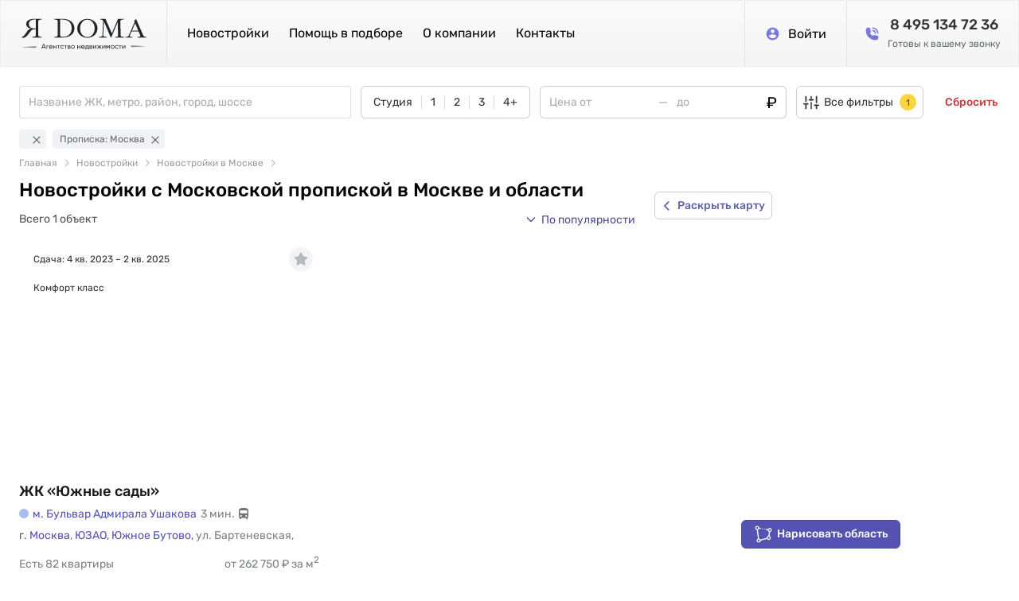

--- FILE ---
content_type: text/html; charset=utf-8
request_url: https://yadoma-realty.ru/novostroyki/municipalnyy-okrug-yuzhnoe-butovo/s-moskovskoj-propiskoj
body_size: 8501
content:
<!DOCTYPE html><html lang="ru"><head><meta charset="UTF-8"><meta name="viewport" content="width=device-width,initial-scale=1"><title>Новостройки с Московской пропиской в Москве и области - 82 объявления: планировки, фото и цены – Я ДОМА</title>
<meta name="description" content="Новостройки с Московской пропиской в Москве и области. Звоните по телефону - проконсультируем: + 7 (495) 134-72-36. Сделаем подборку жилья для вас от Я ДОМА. Цены от 13850802 руб., площадь от 24 м². Новостройки на карте, фотографии и описание."><link rel="icon" type="image/png" href="/favicon.png"><link rel="modulepreload" crossorigin href="/build/desktop/js/chunk.async-common.861dfb9e.js"><link rel="preload" href="/build/desktop/css/06556f64.css" as="style"><link rel="preload" href="/build/desktop/images/keys.png" as="image" type="image/png"><link rel="modulepreload" crossorigin href="/build/desktop/js/chunk.search-novostroyki.4a22ade6.js"><link rel="preload" href="/build/desktop/css/e6b1235d.css" as="style"><link rel="preload" href="/build/desktop/css/396ee972.css" as="style"><script async src="https://www.googletagmanager.com/gtag/js?id=G-WGBS2LV9Y7"></script><script>function gtag(){dataLayer.push(arguments)}window.dataLayer=window.dataLayer||[],gtag("js",new Date),gtag("config","G-WGBS2LV9Y7")</script><script>!function(e,t,a,n,r){e[n]=e[n]||[],e[n].push({"gtm.start":(new Date).getTime(),event:"gtm.js"});var g=t.getElementsByTagName(a)[0],m=t.createElement(a);m.async=!0,m.src="https://www.googletagmanager.com/gtm.js?id=GTM-TX97ZQ8",g.parentNode.insertBefore(m,g)}(window,document,"script","dataLayer"),window.dataLayer=window.dataLayer||[]</script><script type="module" crossorigin src="/build/desktop/js/app.095d7958.js"></script><link rel="modulepreload" crossorigin href="/build/desktop/js/chunk.vue.164ee3fe.js"><link rel="modulepreload" crossorigin href="/build/desktop/js/chunk.vendors.bd03868f.js"><link rel="modulepreload" crossorigin href="/build/desktop/js/chunk.async-common.861dfb9e.js"><link rel="stylesheet" href="/build/desktop/css/e5628493.css"><link rel="stylesheet" href="/build/desktop/css/06556f64.css"><link rel="stylesheet" href="/build/desktop/css/95846204.css"></head><body><noscript><iframe src="https://www.googletagmanager.com/ns.html?id=GTM-TX97ZQ8" height="0" width="0" style="display:none;visibility:hidden"></iframe></noscript><div class="el-overlay simple-modal simple-modal_horizontal-stretch" style="z-index:13561;display:none;"><!--[--><div role="dialog" aria-modal="true" aria-labelledby="el-id-1024-0" aria-describedby="el-id-1024-1" class="el-overlay-dialog" style=""><!--[--><!--]--></div><!--]--></div><!--teleport anchor--><div class="el-overlay simple-modal simple-modal_horizontal-stretch simple-modal_vertical-stretch" style="z-index:13562;display:none;"><!--[--><div role="dialog" aria-modal="true" aria-labelledby="el-id-1024-2" aria-describedby="el-id-1024-3" class="el-overlay-dialog" style=""><!--[--><!--]--></div><!--]--></div><!--teleport anchor--><div class="el-overlay simple-modal simple-modal_horizontal-stretch simple-modal_vertical-stretch" style="z-index:13563;display:none;"><!--[--><div role="dialog" aria-modal="true" aria-labelledby="el-id-1024-4" aria-describedby="el-id-1024-5" class="el-overlay-dialog" style=""><!--[--><!--]--></div><!--]--></div><!--teleport anchor--><div class="el-overlay simple-modal" style="z-index:13564;display:none;"><!--[--><div role="dialog" aria-modal="true" aria-labelledby="el-id-1024-6" aria-describedby="el-id-1024-7" class="el-overlay-dialog" style="display:flex;"><!--[--><!--]--></div><!--]--></div><!--teleport anchor--><div class="el-overlay simple-modal simple-modal_horizontal-stretch simple-modal_vertical-stretch" style="z-index:13566;display:none;"><!--[--><div role="dialog" aria-modal="true" aria-labelledby="el-id-1024-10" aria-describedby="el-id-1024-11" class="el-overlay-dialog" style=""><!--[--><!--]--></div><!--]--></div><!--teleport anchor--><div class="el-overlay simple-modal" style="z-index:13568;display:none;"><!--[--><div role="dialog" aria-modal="true" aria-labelledby="el-id-1024-21" aria-describedby="el-id-1024-22" class="el-overlay-dialog" style="display:flex;"><!--[--><!--]--></div><!--]--></div><!--teleport anchor--><div class="el-overlay simple-modal" style="z-index:13569;display:none;"><!--[--><div role="dialog" aria-modal="true" aria-labelledby="el-id-1024-23" aria-describedby="el-id-1024-24" class="el-overlay-dialog" style="display:flex;"><!--[--><!--]--></div><!--]--></div><!--teleport anchor--><div class="el-overlay simple-modal simple-modal_horizontal-stretch simple-modal_vertical-stretch" style="z-index:13570;display:none;"><!--[--><div role="dialog" aria-modal="true" aria-labelledby="el-id-1024-25" aria-describedby="el-id-1024-26" class="el-overlay-dialog" style=""><!--[--><!--]--></div><!--]--></div><!--teleport anchor--><div class="el-overlay simple-modal" style="z-index:13571;display:none;"><!--[--><div role="dialog" aria-modal="true" aria-labelledby="el-id-1024-27" aria-describedby="el-id-1024-28" class="el-overlay-dialog" style="display:flex;"><!--[--><!--]--></div><!--]--></div><!--teleport anchor--><div class="el-overlay simple-modal" style="z-index:13572;display:none;"><!--[--><div role="dialog" aria-modal="true" aria-labelledby="el-id-1024-29" aria-describedby="el-id-1024-30" class="el-overlay-dialog" style="display:flex;"><!--[--><!--]--></div><!--]--></div><!--teleport anchor--><div class="el-overlay simple-modal" style="z-index:13573;display:none;"><!--[--><div role="dialog" aria-modal="true" aria-labelledby="el-id-1024-31" aria-describedby="el-id-1024-32" class="el-overlay-dialog" style="display:flex;"><!--[--><!--]--></div><!--]--></div><!--teleport anchor--><div class="el-overlay simple-modal simple-modal_horizontal-stretch simple-modal_vertical-stretch" style="z-index:13574;display:none;"><!--[--><div role="dialog" aria-modal="true" aria-labelledby="el-id-1024-33" aria-describedby="el-id-1024-34" class="el-overlay-dialog" style=""><!--[--><!--]--></div><!--]--></div><!--teleport anchor--><div id="el-popper-container-1024"><div style="z-index:13565;position:absolute;left:0;top:0;display:none;" class="el-popper is-pure is-light el-select__popper filter-geo__popper  base-autocomplete__popper base-autocomplete__popper_hidden" tabindex="-1" aria-hidden="true"><!--[--><!--[--><!--[--><!--[--><div class="el-select-dropdown is-multiple filter-geo__popper  base-autocomplete__popper base-autocomplete__popper_hidden" style="min-width:;"><!--[--><div class="el-scrollbar" style="display:none;"><div class="el-select-dropdown__wrap el-scrollbar__wrap el-scrollbar__wrap--hidden-default" style=""><ul id="el-id-1024-9" class="el-scrollbar__view el-select-dropdown__list" style="" role="listbox" aria-orientation="vertical"><!--[--><!--v-if--><!--[--><!--[--><!--]--><!--]--><!--]--></ul></div><!--[--><div class="el-scrollbar__bar is-horizontal" style="display:none;"><div class="el-scrollbar__thumb" style="width:0;transform:translateX(0%);"></div></div><div class="el-scrollbar__bar is-vertical" style="display:none;"><div class="el-scrollbar__thumb" style="height:0;transform:translateY(0%);"></div></div><!--]--></div><!--v-if--><!--]--></div><!--]--><span class="el-popper__arrow" style="position:absolute;" data-popper-arrow></span><!--]--><!--]--><!--]--></div><!--teleport anchor--><div style="z-index:13567;position:absolute;left:0;top:0;display:none;" class="el-popper is-pure is-light el-dropdown__popper" tabindex="-1" aria-hidden="true"><!--[--><!--[--><!--[--><!--[--><div class="el-scrollbar"><div class="el-scrollbar__wrap el-scrollbar__wrap--hidden-default" style="max-height:;"><div class="el-scrollbar__view el-dropdown__list" style=""><!--[--><!--[--><!--[--><!--[--><!--[--><!--[--><!--[--><!--]--><ul class="el-dropdown-menu" style="outline:none;" tabindex="-1" role="menu" aria-labelledby="el-id-1024-12"><!--[--><!--[--><!--[--><!--[--><!--[--><!--[--><!--[--><!--v-if--><li data-el-collection-item aria-disabled="false" class="el-dropdown-menu__item" tabindex="-1" role="menuitem"><!--v-if--><!--[--><!--]--></li><!--]--><!--]--><!--]--><!--]--><!--[--><!--[--><!--[--><!--[--><!--v-if--><li data-el-collection-item aria-disabled="false" class="el-dropdown-menu__item" tabindex="-1" role="menuitem"><!--v-if--><!--[--><!--]--></li><!--]--><!--]--><!--]--><!--]--><!--[--><!--[--><!--[--><!--[--><!--v-if--><li data-el-collection-item aria-disabled="false" class="el-dropdown-menu__item" tabindex="-1" role="menuitem"><!--v-if--><!--[--><!--]--></li><!--]--><!--]--><!--]--><!--]--><!--[--><!--[--><!--[--><!--[--><!--v-if--><li data-el-collection-item aria-disabled="false" class="el-dropdown-menu__item" tabindex="-1" role="menuitem"><!--v-if--><!--[--><!--]--></li><!--]--><!--]--><!--]--><!--]--><!--[--><!--[--><!--[--><!--[--><!--v-if--><li data-el-collection-item aria-disabled="false" class="el-dropdown-menu__item" tabindex="-1" role="menuitem"><!--v-if--><!--[--><!--]--></li><!--]--><!--]--><!--]--><!--]--><!--[--><!--[--><!--[--><!--[--><!--v-if--><li data-el-collection-item aria-disabled="false" class="el-dropdown-menu__item" tabindex="-1" role="menuitem"><!--v-if--><!--[--><!--]--></li><!--]--><!--]--><!--]--><!--]--><!--[--><!--[--><!--[--><!--[--><!--v-if--><li data-el-collection-item aria-disabled="false" class="el-dropdown-menu__item" tabindex="-1" role="menuitem"><!--v-if--><!--[--><!--]--></li><!--]--><!--]--><!--]--><!--]--><!--]--><!--]--><!--]--></ul><!--]--><!--]--><!--]--><!--]--><!--]--><!--]--></div></div><!--[--><div class="el-scrollbar__bar is-horizontal" style="display:none;"><div class="el-scrollbar__thumb" style="width:0;transform:translateX(0%);"></div></div><div class="el-scrollbar__bar is-vertical" style="display:none;"><div class="el-scrollbar__thumb" style="height:0;transform:translateY(0%);"></div></div><!--]--></div><!--]--><span class="el-popper__arrow" style="position:absolute;" data-popper-arrow></span><!--]--><!--]--><!--]--></div><!--teleport anchor--></div><div class="app-container"><div id="app" class="app-container__app" v-cloak><!--[--><div class="preloader__container_opaque one-column_fixed-header one-column"><!--[--><!--]--><!--[--><div class="one-column-header one-column__header"><div class="one-column-header__viewport"><div class="one-column-header__left"><div class="one-column-hamburger one-column-header__hamburger"><div class="hamburger one-column-hamburger__menu"><span class="hamburger__line"></span><span class="hamburger__line"></span><span class="hamburger__line"></span></div><!--[--><div class="user-menu-modal"><!--teleport start--><!--teleport end--></div><!--teleport start--><!--teleport end--><!--]--></div><div class="one-column-header__box-left"><a href="/" class=""><img class="one-column-header__logo" src="/build/desktop/assets/header-logo.8d36a84d.svg" alt="Я ДОМА"></a></div><div class="one-column-header-links one-column-header__links"><!--[--><a href="/novostroyki" class="base-link one-column-header-links__menu-item">Новостройки</a><a class="base-link one-column-header-links__menu-item" to>Помощь в подборе</a><a href="/about" class="base-link one-column-header-links__menu-item">О компании</a><a href="/contacts" class="base-link one-column-header-links__menu-item">Контакты</a><!--]--><!----><!--teleport start--><!--teleport end--></div></div><div class="one-column-header__right"><div class="one-column-header__box-right"><!----><a class="base-round-link-button one-column-header__account one-column-header__account" href="/auth"><span class="base-round-link-button__text"><i class="el-icon one-column-header__account-icon" style=""><!--[--><svg><use href="#account-2-sprite"></use></svg><!--]--></i><span class="one-column-header__account-text">Войти</span></span></a></div><div class="one-column-header__box one-column-header__phone"><a href="tel:+74951347236" class="base-link"><i class="el-icon one-column-header__phone-icon" style=""><!--[--><svg><use href="#handset-2-sprite"></use></svg><!--]--></i></a><a class="base-link one-column-header__phone-text" href="tel:+74951347236"><span class="one-column-header__phone-title">8 495 134 72 36</span><br><span class="one-column-header__phone-description">Готовы к вашему звонку</span></a></div></div></div></div><!--teleport start--><!--teleport end--><div class="preloader__container_opaque one-column__body"><!--[--><!--]--><!--[--><div class="search-novostroyki"><div class="search-filters search-novostroyki__filters search-novostroyki__filters_both" view="both" style=""><div class="search-filters__viewport"><div class="filter-geo search-filters__filter" show-selected-area-tag="false"><div class="el-select base-select base-autocomplete filter-geo__autocomplete search-filters__filter" show-selected-area-tag="false"><!--[--><div class="select-trigger el-tooltip__trigger el-tooltip__trigger"><div tabindex="-1" class="el-select__tags" style="max-width:-32px;width:100%;"><!--v-if--><span class="el-select-tags-wrapper" style=""><!--[--><!--]--></span><input type="text" class="el-select__input" autocomplete="off" style="margin-left:11px;flex-grow:1;width:-0.625%;max-width:-42px;" role="combobox" aria-activedescendant aria-controls="el-id-1024-9" aria-expanded="false" aria-autocomplete="none" aria-haspopup="listbox" value></div><!--v-if--><div class="el-input el-input--suffix" style=""><!-- input --><!--[--><!-- prepend slot --><!--v-if--><div class="el-input__wrapper"><!-- prefix slot --><!--v-if--><input class="el-input__inner" role="combobox" aria-activedescendant aria-controls="el-id-1024-9" aria-expanded="false" aria-autocomplete="none" aria-haspopup="listbox" type="text" readonly autocomplete="off" tabindex="-1" placeholder style=""><!-- suffix slot --><span class="el-input__suffix"><span class="el-input__suffix-inner"><!--[--><!--[--><!--]--><!--v-if--><!--]--><!--v-if--><!--v-if--><!--v-if--><!--v-if--></span></span></div><!-- append slot --><!--v-if--><!--]--></div></div><!--teleport start--><!--teleport end--><!--]--></div></div><div class="el-checkbox-group base-switch-checkbox filter-rooms search-filters__filter" role="group" aria-label="checkbox-group"><!--[--><label class="el-checkbox-button"><input class="el-checkbox-button__original" type="checkbox"><span class="el-checkbox-button__inner" style=""><!--[-->Студия<!--]--></span></label><label class="el-checkbox-button"><input class="el-checkbox-button__original" type="checkbox"><span class="el-checkbox-button__inner" style=""><!--[-->1<!--]--></span></label><label class="el-checkbox-button"><input class="el-checkbox-button__original" type="checkbox"><span class="el-checkbox-button__inner" style=""><!--[-->2<!--]--></span></label><label class="el-checkbox-button"><input class="el-checkbox-button__original" type="checkbox"><span class="el-checkbox-button__inner" style=""><!--[-->3<!--]--></span></label><label class="el-checkbox-button"><input class="el-checkbox-button__original" type="checkbox"><span class="el-checkbox-button__inner" style=""><!--[-->4+<!--]--></span></label><!--]--></div><div class="base-from-to price-from-to filter-price search-filters__filter" style=""><div class="base-from-to__wrapper"><div class="base-from-to__input-wrapper"><!--[--><div class="el-input el-input--suffix base-from-to__from-input" style=""><!-- input --><!--[--><!-- prepend slot --><!--v-if--><div class="el-input__wrapper"><!-- prefix slot --><!--v-if--><input class="el-input__inner" type="text" autocomplete="off" tabindex="0" placeholder="Цена от" style=""><!-- suffix slot --><!--v-if--></div><!-- append slot --><!--v-if--><!--]--></div><!--]--></div><div class="base-from-to__delimiter"></div><div class="base-from-to__input-wrapper"><!--[--><div class="el-input el-input--suffix base-from-to__to-input" style=""><!-- input --><!--[--><!-- prepend slot --><!--v-if--><div class="el-input__wrapper"><!-- prefix slot --><!--v-if--><input class="el-input__inner" type="text" autocomplete="off" tabindex="0" placeholder="до" style=""><!-- suffix slot --><span class="el-input__suffix"><span class="el-input__suffix-inner"><!--[--><!--[--><!--]--><i class="el-icon el-input__icon" style=""><!--[--><svg class="price-from-to__currency-icon"><use href="#ruble-sprite"></use></svg><!--]--></i><!--]--><!--v-if--><!--v-if--><!--v-if--><!--v-if--></span></span></div><!-- append slot --><!--v-if--><!--]--></div><!--]--></div></div></div><div class="search-filters__buttons"><div class="more-filters search-filters__more-filters"><button ariadisabled="false" type="button" class="el-button base-button more-filters__button" style=""><!--v-if--><span class=""><!--[--><i class="el-icon more-filters__icon" style=""><!--[--><svg><use href="#settings-sprite"></use></svg><!--]--></i><span class="more-filters__button-text">Все фильтры</span><!----><!--]--></span></button><div class="more-filters-modal"><!--teleport start--><!--teleport end--></div></div><button ariadisabled="false" type="button" class="el-button el-button--danger is-link base-button search-filters__reset-button" style=""><!--v-if--><span class=""><!--[-->Сбросить <!--]--></span></button></div></div><div class="search-novostroyki-tags search-filters__tags"><div class="search-novostroyki-tags__viewport"><!--[--><a class="base-round-link-button search-tag search-novostroyki-tags__tag search-tag search-novostroyki-tags__tag"><span class="base-round-link-button__text"><span></span><i class="el-icon search-tag__close" style=""><!--[--><svg><use href="#close-sprite"></use></svg><!--]--></i></span></a><a class="base-round-link-button search-tag search-novostroyki-tags__tag search-tag search-novostroyki-tags__tag"><span class="base-round-link-button__text"><span>Прописка: Москва</span><i class="el-icon search-tag__close" style=""><!--[--><svg><use href="#close-sprite"></use></svg><!--]--></i></span></a><!--]--></div></div><div class="breadcrumbs search-filters__breadcrumbs"><div class="el-breadcrumb" aria-label="Breadcrumb" role="navigation"><!--[--><!--[--><span class="el-breadcrumb__item"><span class="el-breadcrumb__inner is-link" role="link"><!--[-->Главная<!--]--></span><i class="el-icon el-breadcrumb__separator" style=""><!--[--><svg xmlns="http://www.w3.org/2000/svg" viewBox="0 0 1024 1024"><path fill="currentColor" d="M340.864 149.312a30.592 30.592 0 0 0 0 42.752L652.736 512 340.864 831.872a30.592 30.592 0 0 0 0 42.752 29.12 29.12 0 0 0 41.728 0L714.24 534.336a32 32 0 0 0 0-44.672L382.592 149.376a29.12 29.12 0 0 0-41.728 0z"></path></svg><!--]--></i></span><span class="el-breadcrumb__item"><span class="el-breadcrumb__inner" role="link"><!--[-->Новостройки<!--]--></span><i class="el-icon el-breadcrumb__separator" style=""><!--[--><svg xmlns="http://www.w3.org/2000/svg" viewBox="0 0 1024 1024"><path fill="currentColor" d="M340.864 149.312a30.592 30.592 0 0 0 0 42.752L652.736 512 340.864 831.872a30.592 30.592 0 0 0 0 42.752 29.12 29.12 0 0 0 41.728 0L714.24 534.336a32 32 0 0 0 0-44.672L382.592 149.376a29.12 29.12 0 0 0-41.728 0z"></path></svg><!--]--></i></span><!--]--><!--]--></div></div></div><div class="search-novostroyki-content search-novostroyki__content"><div class="search-novostroyki-content__map"><!----><div class="search-map" style=""><div class="yandex-map search-map__map"><div class="yandex-map__map"></div><!----><!--[--><!--]--><!--[--><!--]--><!--[--><canvas class="yandex-map__draw-canvas" style="display:none;"></canvas><div class="yandex-map__draw-area"><div class="yandex-map__draw-viewport"><button ariadisabled="false" type="button" class="el-button el-button--primary base-button yandex-map__draw-button" style=""><!--v-if--><span class=""><!--[--><i class="el-icon yandex-map__draw-button-icon" style=""><!--[--><svg><use href="#polygon-sprite"></use></svg><!--]--></i><span class="yandex-map__draw-button-text">Нарисовать область</span><!--]--></span></button></div></div><!--]--></div><button ariadisabled="false" type="button" class="el-button base-button search-map__expand-button" style=""><!--v-if--><span class=""><!--[--><i class="el-icon search-map__expand-icon" style=""><!--[--><svg xmlns="http://www.w3.org/2000/svg" viewBox="0 0 1024 1024" class="search-map__expand-svg"><path fill="currentColor" d="M685.248 104.704a64 64 0 0 1 0 90.496L368.448 512l316.8 316.8a64 64 0 0 1-90.496 90.496L232.704 557.248a64 64 0 0 1 0-90.496l362.048-362.048a64 64 0 0 1 90.496 0z"></path></svg><!--]--></i><span class="search-map__expand-text search-map__expand-text-collapsing">Раскрыть карту</span><!--]--></span></button></div></div><div class="search-novostroyki-content__items-container"><!--[--><div><!--[--><!--[--><h1 class="search-novostroyki-content__items-title">Новостройки с Московской пропиской в Москве и области</h1><div class="search-novostroyki-content__sort"><span style="opacity:Всего 1 объект;" class="search-novostroyki-content__total">Всего 1 объект</span><div class="el-dropdown dropdown-menu search-novostroyki-sort search-novostroyki-content__sort-dropdown"><!--[--><a class="search-novostroyki-sort__button el-tooltip__trigger el-tooltip__trigger" id="el-id-1024-12" role="button" tabindex="0" aria-controls="el-id-1024-13" aria-expanded="false" aria-haspopup="menu"><i class="el-icon search-novostroyki-sort__arrow" style=""><!--[--><svg xmlns="http://www.w3.org/2000/svg" viewBox="0 0 1024 1024"><path fill="currentColor" d="M831.872 340.864 512 652.672 192.128 340.864a30.592 30.592 0 0 0-42.752 0 29.12 29.12 0 0 0 0 41.6L489.664 714.24a32 32 0 0 0 44.672 0l340.288-331.712a29.12 29.12 0 0 0 0-41.728 30.592 30.592 0 0 0-42.752 0z"></path></svg><!--]--></i>  <span class="search-novostroyki-sort__current">По популярности</span></a><!--teleport start--><!--teleport end--><!--]--><!--v-if--></div></div><!--]--><!--]--></div><!--]--><div class="infinity-scroll search-novostroyki-content__items-viewport"><div class="infinity-scroll__viewport"><div class="infinity-scroll__body"><!--[--><!--[--><!----><!--]--><!--[--><div class="search-novostroyki-items search-novostroyki-content__items"><div class="search-novostroyki-items__viewport"><!--[--><div class="search-novostroyki-items__item-wrapper"><div class="search-item search-novostroyki-items__item"><div class="search-item__content"><div class="search-item__main"><h2 class="search-item__title"><span class="search-item__title-text">ЖК «Южные сады»</span></h2><span class="search-item__station"><i style="background-color:#AABBEE;" class="search-item__station-color"></i><span class="search-item__station-title"><a class="base-link search-item__address-link">м. Бульвар Адмирала Ушакова</a></span><span class="search-item__station-time">3 мин.</span><i class="el-icon search-item__station-icon" style="" title="На общественном транспорте"><!--[--><svg><use href="#bus-sprite"></use></svg><!--]--></i></span><div class="search-item__address"><!--[--><span><!--[--><a class="base-link search-item__address-link">г. Москва</a><span>, </span><!--]--></span><span><a class="base-link search-item__address-link">ЮЗАО, </a></span><span><a class="base-link search-item__address-link">Южное Бутово, </a></span><span><!--[--><span class="search-item__address-text">ул. Бартеневская</span><span>, </span><!--]--></span><!--]--></div><div class="search-item__summary"><div class="search-item__total"><span class="search-item__total-count">82 квартиры</span><span class="search-item__total-prefix">Есть </span></div><span class="search-item__total-area">от 262 750 ₽ за м<sup>2</sup></span></div></div><div class="search-item__price-info"><!--[--><div class="search-price-list search-item__price-list"><table class="search-price-list__table"><tbody><!--[--><!--[--><tr class="search-price-list__row"><td class="search-price-list__room">Студии</td><td class="search-price-list__area"><span class="search-price-list__area-text">от 24.1 м<sup>2</sup></span></td><td class="search-price-list__price"><span>от 13.8 млн ₽</span></td></tr><tr class="search-price-list__row"><td class="search-price-list__room">1-комн.</td><td class="search-price-list__area"><span class="search-price-list__area-text">от 30.4 м<sup>2</sup></span></td><td class="search-price-list__price"><span>от 15.5 млн ₽</span></td></tr><tr class="search-price-list__row"><td class="search-price-list__room">2-комн.</td><td class="search-price-list__area"><span class="search-price-list__area-text">от 45.7 м<sup>2</sup></span></td><td class="search-price-list__price"><span>от 19.9 млн ₽</span></td></tr><tr class="search-price-list__row"><td class="search-price-list__room">3-комн.</td><td class="search-price-list__area"><span class="search-price-list__area-text">от 63.2 м<sup>2</sup></span></td><td class="search-price-list__price"><span>от 24.1 млн ₽</span></td></tr><tr class="search-price-list__row"><td class="search-price-list__room">4 и более</td><td class="search-price-list__area"><span class="search-price-list__area-text">100.6 м<sup>2</sup></span></td><td class="search-price-list__price"><span>от 33.7 млн ₽</span></td></tr><!--]--><!--]--></tbody></table></div><!--]--><p class="search-item__developer"><span class="search-item__developer-text">Застройщик ГК «А101»</span></p><a class="search-item__click-area" href="/zhk-yuzhnye-sady" target="_blank"></a><div class="call-me-widget search-item__call-me"><!--[--><button ariadisabled="false" type="button" class="el-button el-button--primary el-button--large base-button call-me-widget__button" style=""><!--v-if--><span class=""><!--[--><i class="el-icon call-me-widget__button-icon" style=""><!--[--><svg><use href="#handset-2-sprite"></use></svg><!--]--></i>Заказать звонок<!--]--></span></button><!--]--><!--[--><!--teleport start--><!--teleport end--><!--teleport start--><!--teleport end--><!--]--></div></div></div><div class="search-item-slider search-item__slider"><div class="search-item-slider__viewport"><div class="image-slider-swipe search-item-slider__slider"><div class="image-slider-swipe__viewport"><div class="image-slider-swipe__slides" style="border-radius:8px;"><!--[--><div class="image-slider-swipe__item"><!----><a href="/zhk-yuzhnye-sady" target="_blank" class="image-slider-swipe__img-link"></a></div><div class="image-slider-swipe__item"><!----><a href="/zhk-yuzhnye-sady" target="_blank" class="image-slider-swipe__img-link"></a></div><div class="image-slider-swipe__item"><!----><a href="/zhk-yuzhnye-sady" target="_blank" class="image-slider-swipe__img-link"></a></div><div class="image-slider-swipe__item"><!----><a href="/zhk-yuzhnye-sady" target="_blank" class="image-slider-swipe__img-link"></a></div><div class="image-slider-swipe__item"><!----><a href="/zhk-yuzhnye-sady" target="_blank" class="image-slider-swipe__img-link"></a></div><div class="image-slider-swipe__item"><!----><a href="/zhk-yuzhnye-sady" target="_blank" class="image-slider-swipe__img-link"></a></div><div class="image-slider-swipe__item"><!----><a href="/zhk-yuzhnye-sady" target="_blank" class="image-slider-swipe__img-link"></a></div><div class="image-slider-swipe__item"><!----><a href="/zhk-yuzhnye-sady" target="_blank" class="image-slider-swipe__img-link"></a></div><div class="image-slider-swipe__item"><!----><a href="/zhk-yuzhnye-sady" target="_blank" class="image-slider-swipe__img-link"></a></div><div class="image-slider-swipe__item"><!----><a href="/zhk-yuzhnye-sady" target="_blank" class="image-slider-swipe__img-link"></a></div><div class="image-slider-swipe__item"><!----><a href="/zhk-yuzhnye-sady" target="_blank" class="image-slider-swipe__img-link"></a></div><div class="image-slider-swipe__item"><!----><a href="/zhk-yuzhnye-sady" target="_blank" class="image-slider-swipe__img-link"></a></div><!--]--></div><div class="image-slider-swipe__navigation"><a class="image-slider-swipe__arrow image-slider-swipe__arrow_prev" style="width:auto;"><span class="image-slider-swipe__arrow-container"><i class="el-icon" style=""><!--[--><svg xmlns="http://www.w3.org/2000/svg" viewBox="0 0 1024 1024"><path fill="currentColor" d="M609.408 149.376 277.76 489.6a32 32 0 0 0 0 44.672l331.648 340.352a29.12 29.12 0 0 0 41.728 0 30.592 30.592 0 0 0 0-42.752L339.264 511.936l311.872-319.872a30.592 30.592 0 0 0 0-42.688 29.12 29.12 0 0 0-41.728 0z"></path></svg><!--]--></i></span></a><a class="image-slider-swipe__arrow image-slider-swipe__arrow_next" style="width:auto;"><span class="image-slider-swipe__arrow-container"><i class="el-icon" style=""><!--[--><svg xmlns="http://www.w3.org/2000/svg" viewBox="0 0 1024 1024"><path fill="currentColor" d="M340.864 149.312a30.592 30.592 0 0 0 0 42.752L652.736 512 340.864 831.872a30.592 30.592 0 0 0 0 42.752 29.12 29.12 0 0 0 41.728 0L714.24 534.336a32 32 0 0 0 0-44.672L382.592 149.376a29.12 29.12 0 0 0-41.728 0z"></path></svg><!--]--></i></span></a></div><div class="image-slider-swipe__pagination"><div class="image-slider-swipe__bullets"><!--[--><div class="image-slider-swipe__bullet image-slider-swipe__bullet_active"><div class="image-slider-swipe__bullet-round"></div></div><div class="image-slider-swipe__bullet"><div class="image-slider-swipe__bullet-round"></div></div><div class="image-slider-swipe__bullet"><div class="image-slider-swipe__bullet-round"></div></div><div class="image-slider-swipe__bullet"><div class="image-slider-swipe__bullet-round"></div></div><div class="image-slider-swipe__bullet"><div class="image-slider-swipe__bullet-round"></div></div><div class="image-slider-swipe__bullet"><div class="image-slider-swipe__bullet-round"></div></div><div class="image-slider-swipe__bullet"><div class="image-slider-swipe__bullet-round"></div></div><div class="image-slider-swipe__bullet"><div class="image-slider-swipe__bullet-round"></div></div><div class="image-slider-swipe__bullet"><div class="image-slider-swipe__bullet-round"></div></div><div class="image-slider-swipe__bullet"><div class="image-slider-swipe__bullet-round"></div></div><!--]--></div></div></div></div><div class="search-item-slider__tags"><a href="/zhk-yuzhnye-sady" target="_blank" class="base-round-link-button search-item-slider__tag search-item-slider__tag"><span class="base-round-link-button__text">Сдача: 4 кв. 2023 – 2 кв. 2025</span></a><a href="/zhk-yuzhnye-sady" target="_blank" class="base-round-link-button search-item-slider__tag search-item-slider__tag"><span class="base-round-link-button__text">Комфорт класс</span></a></div><a class="base-round-link-button favorite-button search-item-slider__favorite base-round-link-button_circle favorite-button search-item-slider__favorite"><span class="base-round-link-button__text"><i class="el-icon favorite-button__icon" style=""><!--[--><svg><use href="#favorite-3-sprite"></use></svg><!--]--></i></span></a></div></div></div></div><!--]--><!--[--><!--]--><div class="search-novostroyki-items__filler"></div><div class="search-novostroyki-items__filler"></div></div></div><!--]--><!--[--><!----><!--]--><div class="one-column-callback one-column-callback-search"><div class="one-column-callback__container"><h3 class="one-column-callback__heading">Подберем лучшую квартиру в новостройке!</h3><h4 class="one-column-callback__description"> Оставьте заявку или <a class="one-column-callback__quiz">пройдите опрос </a>и мы подберем выгодное предложение для вас. </h4><div class="one-column-callback__form"><label class="base-label input-extra one-column-callback__phone-input"><span class="base-label__text"></span><!----><!--[--><div class="el-input el-input--large base-input" style=""><!-- input --><!--[--><!-- prepend slot --><!--v-if--><div class="el-input__wrapper"><!-- prefix slot --><!--v-if--><input class="el-input__inner" name="phone" type="tel" autocomplete="off" tabindex="0" placeholder="Номер телефона" style=""><!-- suffix slot --><!--v-if--></div><!-- append slot --><!--v-if--><!--]--></div><!--]--></label><button class="one-column-callback__call-me" type="primary" disabled> Перезвоните мне </button></div><a class="one-column-callback__agreement" href="/info/privacy-policy" target="_blank"> Нажимая на кнопку, вы принимаете условия пользовательского соглашения </a><a class="one-column-callback__quiz-mobile">Пройти опрос</a><!--teleport start--><!--teleport end--><!--teleport start--><!--teleport end--></div></div><div class="one-column-footer one-column__footer one-column-footer-search"><div class="one-column-footer__container"><div class="one-column-footer__menu"><!--[--><div class="one-column-footer__menu-column"><span class="one-column-footer__menu-header">Услуги</span><!--[--><!--[--><a class="one-column-footer__menu-link" href="/novostroyki">Новостройки</a><!--]--><!--[--><a class="one-column-footer__menu-link">Помощь в подборе</a><!--]--><!--]--></div><div class="one-column-footer__menu-column"><span class="one-column-footer__menu-header">Компания</span><!--[--><!--[--><a class="one-column-footer__menu-link" href="/about">О компании</a><!--]--><!--[--><a class="one-column-footer__menu-link" href="/contacts">Контакты</a><!--]--><!--]--></div><div class="one-column-footer__menu-column"><span class="one-column-footer__menu-header">Пользователям</span><!--[--><!--[--><a class="one-column-footer__menu-link" href="/info/personal-data">Пользовательское соглашение</a><!--]--><!--[--><a class="one-column-footer__menu-link" href="/info/cookie">Обработка файлов cookie</a><!--]--><!--[--><a class="one-column-footer__menu-link" href="/info/privacy-policy">Политика конфиденциальности</a><!--]--><!--]--></div><!--]--><div class="one-column-footer__menu-column"></div></div><div class="one-column-footer__viewport"><div class="one-column-footer__left"><div class="one-column-footer__left-part-top"><span class="one-column-footer__agency">2025 © Я ДОМА</span><a href="tel:+74951347236" class="one-column-footer__agency-phone">8 495 134 72 36</a><div class="call-me-widget one-column-footer__agency-form-link"><!--[--><a class="base-link base-link_primary">Заказать звонок</a><!--]--><!--[--><!--teleport start--><!--teleport end--><!--teleport start--><!--teleport end--><!--]--></div></div><div class="one-column-footer__left-part-bottom"><span class="one-column-footer__agency-address"> Цифровое агентство недвижимости “Я ДОМА” <br> Адрес: г. Москва, ул. Отрадная, д. 2Б стр.9. </span></div></div><!----><div class="one-column-footer__right"><a class="base-round-link-button one-column-footer__vk base-round-link-button_circle one-column-footer__vk" href="https://vk.com/yadoma_official" target="_blank"><span class="base-round-link-button__text"><i class="el-icon one-column-footer__youtube-icon" style=""><!--[--><svg><use href="#vk-small-sprite"></use></svg><!--]--></i></span></a><a class="base-round-link-button one-column-footer__youtube base-round-link-button_circle one-column-footer__youtube" href="https://www.youtube.com/channel/UCkTQIv3Uudyyx_4pl4Egdgw" target="_blank"><span class="base-round-link-button__text"><i class="el-icon one-column-footer__youtube-icon" style=""><!--[--><svg><use href="#youtube-sprite"></use></svg><!--]--></i></span></a></div></div></div><!--teleport start--><!--teleport end--></div><!--]--><div class="infinity-scroll__placeholder"></div></div></div></div></div></div></div><!--]--><!--[--><!--]--></div><!----><!----><!----><!--]--><!--[--><!--]--></div><!--]--></div><svg class="svg-resources-container"><defs class="svg-resources-container__gradients"><linearGradient id="gradient_purple" x1="7.72211" y1="0.953232" x2="7.72211" y2="15.6719" gradientUnits="userSpaceOnUse"><stop stop-color="#7a7de0"></stop><stop offset="1" stop-color="#7678d4"></stop></linearGradient></defs></svg></div><script id="pinia-state">window.__INITIAL_STATE__="{\"chpu:novostroyki\":{\"loading\":false,\"chpuCases\":{\"s-moskovskoj-propiskoj\":{\"id\":35766,\"title\":\"Москва\",\"count\":191,\"chpu\":\"s-moskovskoj-propiskoj\",\"title_cases\":{\"nominative\":\"С Московской пропиской\",\"genitive\":\"С Московской пропиской\",\"dative\":\"С Московской пропиской\",\"accusative\":\"С Московской пропиской\",\"ablative\":\"С Московской пропиской\",\"prepositional\":\"С Московской пропиской\"}},\"s-propiskoj-v-moskovskoj-oblasti\":{\"id\":35767,\"title\":\"Московская область\",\"count\":84,\"chpu\":\"s-propiskoj-v-moskovskoj-oblasti\",\"title_cases\":{\"nominative\":\"С пропиской в Московской области\",\"genitive\":\"С пропиской в Московской области\",\"dative\":\"С пропиской в Московской области\",\"accusative\":\"С пропиской в Московской области\",\"ablative\":\"С пропиской в Московской области\",\"prepositional\":\"С пропиской в Московской области\"}},\"biznes-klassa\":{\"id\":18059,\"title\":\"Бизнес класс\",\"count\":140,\"chpu\":\"biznes-klassa\",\"title_cases\":{\"nominative\":\"Бизнес-класса\",\"genitive\":\"Бизнес-класса\",\"dative\":\"Бизнес-класса\",\"accusative\":\"Бизнес-класса\",\"ablative\":\"Бизнес-класса\",\"prepositional\":\"Бизнес-класса\"}},\"komfort-klassa\":{\"id\":18106,\"title\":\"Комфорт класс\",\"count\":133,\"chpu\":\"komfort-klassa\",\"title_cases\":{\"nominative\":\"Комфорт-класса\",\"genitive\":\"Комфорт-класса\",\"dative\":\"Комфорт-класса\",\"accusative\":\"Комфорт-класса\",\"ablative\":\"Комфорт-класса\",\"prepositional\":\"Комфорт-класса\"}},\"ehlitnye\":{\"id\":18118,\"title\":\"Элит класс\",\"count\":44,\"chpu\":\"ehlitnye\",\"title_cases\":{\"nominative\":\"Элитные\",\"genitive\":\"Элитных\",\"dative\":\"Элитным\",\"accusative\":\"Элитных\",\"ablative\":\"Элитными\",\"prepositional\":\"Элитных\"}},\"ehkonom-klassa\":{\"id\":18087,\"title\":\"Эконом класс\",\"count\":13,\"chpu\":\"ehkonom-klassa\",\"title_cases\":{\"nominative\":\"Эконом-класса\",\"genitive\":\"Эконом-класса\",\"dative\":\"Эконом-класса\",\"accusative\":\"Эконом-класса\",\"ablative\":\"Эконом-класса\",\"prepositional\":\"Эконом-класса\"}},\"sdannye\":{\"id\":1,\"title\":\"Сдан\",\"count\":null,\"chpu\":\"sdannye\",\"title_cases\":{\"nominative\":\"Сданные\",\"genitive\":\"Сданных\",\"dative\":\"Сданным\",\"accusative\":\"Сданные\",\"ablative\":\"Сданными\",\"prepositional\":\"Сданных\"}},\"stroyashchiesya\":{\"id\":2,\"title\":\"Строится\",\"count\":null,\"chpu\":\"stroyashchiesya\",\"title_cases\":{\"nominative\":\"Строящиеся\",\"genitive\":\"Строящихся\",\"dative\":\"Строящимся\",\"accusative\":\"Строящиеся\",\"ablative\":\"Строящимися\",\"prepositional\":\"Строящихся\"}},\"sdacha-v-2026-godu\":{\"id\":20264,\"title\":\"До 4 кв. 2026\",\"count\":null,\"chpu\":\"sdacha-v-2026-godu\",\"title_cases\":{\"nominative\":\"Со сдачей в 2026 году\",\"genitive\":\"Со сдачей в 2026 году\",\"dative\":\"Со сдачей в 2026 году\",\"accusative\":\"Со сдачей в 2026 году\",\"ablative\":\"Со сдачей в 2026 году\",\"prepositional\":\"Со сдачей в 2026 году\"}},\"sdacha-v-2027-godu\":{\"id\":20274,\"title\":\"До 4 кв. 2027\",\"count\":null,\"chpu\":\"sdacha-v-2027-godu\",\"title_cases\":{\"nominative\":\"Со сдачей в 2027 году\",\"genitive\":\"Со сдачей в 2027 году\",\"dative\":\"Со сдачей в 2027 году\",\"accusative\":\"Со сдачей в 2027 году\",\"ablative\":\"Со сдачей в 2027 году\",\"prepositional\":\"Со сдачей в 2027 году\"}},\"sdacha-v-2028-godu\":{\"id\":20284,\"title\":\"До 4 кв. 2028\",\"count\":null,\"chpu\":\"sdacha-v-2028-godu\",\"title_cases\":{\"nominative\":\"Со сдачей в 2028 году\",\"genitive\":\"Со сдачей в 2028 году\",\"dative\":\"Со сдачей в 2028 году\",\"accusative\":\"Со сдачей в 2028 году\",\"ablative\":\"Со сдачей в 2028 году\",\"prepositional\":\"Со сдачей в 2028 году\"}},\"studii\":{\"value\":\"studio\",\"title\":\"Студия\",\"chpu\":\"studii\",\"title_cases\":{\"nominative\":\"Студии\",\"genitive\":\"Студий\",\"dative\":\"Студиям\",\"accusative\":\"Студии\",\"ablative\":\"Студиями\",\"prepositional\":\"Студиях\"}},\"1-komnatnye\":{\"value\":1,\"title\":\"1\",\"chpu\":\"1-komnatnye\",\"title_cases\":{\"nominative\":\"Однокомнатные\",\"genitive\":\"Однокомнатных\",\"dative\":\"Однокомнатным\",\"accusative\":\"Однокомнатные\",\"ablative\":\"Однокомнатными\",\"prepositional\":\"Однокомнатных\"}},\"2-komnatnye\":{\"value\":2,\"title\":\"2\",\"chpu\":\"2-komnatnye\",\"title_cases\":{\"nominative\":\"Двухкомнатные\",\"genitive\":\"Двухкомнатных\",\"dative\":\"Двухкомнатным\",\"accusative\":\"Двухкомнатные\",\"ablative\":\"Двухкомнатными\",\"prepositional\":\"Двухкомнатных\"}},\"3-komnatnye\":{\"value\":3,\"title\":\"3\",\"chpu\":\"3-komnatnye\",\"title_cases\":{\"nominative\":\"Трёхкомнатные\",\"genitive\":\"Трёхкомнатных\",\"dative\":\"Трёхкомнатным\",\"accusative\":\"Трёхкомнатные\",\"ablative\":\"Трёхкомнатными\",\"prepositional\":\"Трёхкомнатных\"}},\"4-komnatnye\":{\"value\":\"4_plus\",\"title\":\"4+\",\"chpu\":\"4-komnatnye\",\"title_cases\":{\"nominative\":\"Многокомнатные\",\"genitive\":\"Многокомнатных\",\"dative\":\"Многокомнатным\",\"accusative\":\"Многокомнатные\",\"ablative\":\"Многокомнатными\",\"prepositional\":\"Многокомнатных\"}},\"bez-apartamentov\":{\"value\":-1,\"title\":\"Без апартаментов\",\"chpu\":\"bez-apartamentov\",\"title_cases\":{\"nominative\":\"Без апартаментов\",\"genitive\":\"Без апартаментов\",\"dative\":\"Без апартаментов\",\"accusative\":\"Без апартаментов\",\"ablative\":\"Без апартаментов\",\"prepositional\":\"Без апартаментов\"}},\"apartamenty\":{\"value\":1,\"title\":\"Только апартаменты\",\"chpu\":\"apartamenty\",\"title_cases\":{\"nominative\":\"С апартаментами\",\"genitive\":\"С апартаментами\",\"dative\":\"С апартаментами\",\"accusative\":\"С апартаментами\",\"ablative\":\"С апартаментами\",\"prepositional\":\"С апартаментами\"}},\"municipalnyy-okrug-yuzhnoe-butovo\":{\"id\":95251291,\"title\":\"\",\"title_part_with_geo\":\"\",\"level\":3,\"region_code\":77,\"title_eng\":\"municipalnyy-okrug-yuzhnoe-butovo\",\"title_cases\":null,\"title_with_administrative_entity_cases\":null,\"_entity\":\"cities\"}}},\"dictionary\":{\"_stations\":{},\"_lines\":{},\"_housingClasses\":{},\"_registrations\":{},\"_knownLocations\":{},\"_renovations\":{},\"_deadline\":{},\"_wallMaterials\":{}},\"initial\":{},\"region\":{},\"my-manager\":{},\"filters:novostroyki\":{\"usedFilters\":{\"geo\":true,\"bounds\":true,\"polygon\":true,\"rooms\":true,\"price\":true,\"apartments\":true,\"floor\":true,\"renovation\":true,\"ceiling_height_min\":true,\"housing_class\":true,\"registration\":true,\"wkl\":true,\"payment_methods\":true,\"deadline\":true,\"subway\":true,\"wall_material\":true,\"square\":true},\"usingDefaults\":{},\"data\":{\"registration\":[35766],\"geo\":{\"cities\":[95251291]}},\"dirty\":{},\"sortRef\":\"rating_desc\",\"regionCodeRef\":[77,50]},\"search:novostroyki\":{\"novostroykiItems\":{},\"novostroykiMapMarkers\":[],\"novostroykiBalloons\":{},\"hasMore\":false,\"loading\":false,\"initialFetched\":true,\"loadingBalloon\":false,\"total\":1},\"novostroyka:card\":{\"loading\":false,\"housings\":[],\"novostroyka\":null},\"meta\":{\"h1\":\"Новостройки с Московской пропиской в Москве и области\",\"title\":\"Новостройки с Московской пропиской в Москве и области - 82 объявления: планировки, фото и цены – Я ДОМА\",\"description\":\"Новостройки с Московской пропиской в Москве и области. Звоните по телефону - проконсультируем: + 7 (495) 134-72-36. Сделаем подборку жилья для вас от Я ДОМА. Цены от 13850802 руб., площадь от 24 м². Новостройки на карте, фотографии и описание.\",\"defaultMetaUsed\":false},\"cottage-village:card\":{\"loading\":false,\"cottageVillage\":null},\"authentication\":{},\"profile\":{},\"default\":{\"_isShowGlobalPreloader\":false},\"layout\":{},\"authorization\":{}}"</script></body></html>

--- FILE ---
content_type: text/css
request_url: https://yadoma-realty.ru/build/desktop/css/396ee972.css
body_size: 698
content:
.search-novostroyki{display:flex;flex-direction:column;padding-bottom:0}@media only screen and (hover: none) and (pointer: coarse){.search-novostroyki{position:relative}}.search-novostroyki__filters{background:#fff;padding:24px 24px 14px;position:sticky;z-index:99;top:unset}@media (max-width: 575.98px){.search-novostroyki__filters{padding-left:20px}}@media (max-width: 575.98px){.search-novostroyki__filters{padding-right:20px}}@media (max-width: 575.98px){.search-novostroyki__filters{padding-top:14px}}@media only screen and (hover: none) and (pointer: coarse){.search-novostroyki__filters_map{background:transparent}}@media (max-width: 575.98px){.search-novostroyki__content{margin-top:10px}}


--- FILE ---
content_type: text/css
request_url: https://yadoma-realty.ru/build/desktop/css/95846204.css
body_size: 1000
content:
.el-collapse-item__header{font-family:unset}@font-face{font-family:Inter;src:local("Inter Regular"),local("Inter-Regular"),url(/build/desktop/fonts/Inter-Regular.woff2) format("woff2"),url(/build/desktop/fonts/Inter-Regular.woff) format("woff"),url(/build/desktop/fonts/Inter-Regular.ttf) format("truetype");font-weight:400;font-style:normal;font-display:swap}@font-face{font-family:Inter;src:local("Inter Italic"),local("Inter-Italic"),url(/build/desktop/fonts/Inter-Italic.woff2) format("woff2"),url(/build/desktop/fonts/Inter-Italic.woff) format("woff"),url(/build/desktop/fonts/Inter-Italic.ttf) format("truetype");font-weight:400;font-style:italic;font-display:swap}@font-face{font-family:Inter;src:local("Inter Medium"),local("Inter-Medium"),url(/build/desktop/fonts/Inter-Medium.woff2) format("woff2"),url(/build/desktop/fonts/Inter-Medium.woff) format("woff"),url(/build/desktop/fonts/Inter-Medium.ttf) format("truetype");font-weight:500;font-style:normal;font-display:swap}@font-face{font-family:Inter;src:local("Inter Medium Italic"),local("Inter-MediumItalic"),url(/build/desktop/fonts/Inter-MediumItalic.woff2) format("woff2"),url(/build/desktop/fonts/Inter-MediumItalic.woff) format("woff"),url(/build/desktop/fonts/Inter-MediumItalic.ttf) format("truetype");font-weight:500;font-style:italic;font-display:swap}@font-face{font-family:Inter Semi;src:local("Inter Semi Bold"),local("Inter-SemiBold"),url(/build/desktop/fonts/Inter-SemiBold.woff2) format("woff2"),url(/build/desktop/fonts/Inter-SemiBold.woff) format("woff"),url(/build/desktop/fonts/Inter-SemiBold.ttf) format("truetype");font-weight:600;font-style:normal;font-display:swap}@font-face{font-family:Inter Semi;src:local("Inter Semi Bold Italic"),local("Inter-SemiBoldItalic"),url(/build/desktop/fonts/Inter-SemiBoldItalic.woff2) format("woff2"),url(/build/desktop/fonts/Inter-SemiBoldItalic.woff) format("woff"),url(/build/desktop/fonts/Inter-SemiBoldItalic.ttf) format("truetype");font-weight:600;font-style:italic;font-display:swap}@font-face{font-family:Rubik;src:local("Rubik Regular"),local("Rubik-Regular"),url(/build/desktop/fonts/Rubik-Regular.ttf) format("truetype");font-weight:400;font-style:normal;font-display:swap}@font-face{font-family:Rubik;src:local("Rubik Italic"),local("Rubik-Italic"),url(/build/desktop/fonts/Rubik-Italic.ttf) format("truetype");font-weight:400;font-style:italic;font-display:swap}@font-face{font-family:Rubik;src:local("Rubik Medium"),local("Rubik-Medium"),url(/build/desktop/fonts/Rubik-Medium.ttf) format("truetype");font-weight:500;font-style:normal;font-display:swap}@font-face{font-family:Rubik;src:local("Rubik Medium Italic"),local("Rubik-MediumItalic"),url(/build/desktop/fonts/Rubik-MediumItalic.ttf) format("truetype");font-weight:500;font-style:italic;font-display:swap}:root{--animate-duration: 1s;--animate-delay: 1s;--animate-repeat: 1}.animated{animation-duration:var(--animate-duration);animation-fill-mode:both}.animated.infinite{animation-iteration-count:infinite}.animated.repeat-1{animation-iteration-count:var(--animate-repeat)}.animated.repeat-2{animation-iteration-count:calc(var(--animate-repeat) * 2)}.animated.repeat-3{animation-iteration-count:calc(var(--animate-repeat) * 3)}.animated.delay-1s{animation-delay:var(--animate-delay)}.animated.delay-2s{animation-delay:calc(var(--animate-delay) * 2)}.animated.delay-3s{animation-delay:calc(var(--animate-delay) * 3)}.animated.delay-4s{animation-delay:calc(var(--animate-delay) * 4)}.animated.delay-5s{animation-delay:calc(var(--animate-delay) * 5)}.animated.faster{animation-duration:calc(var(--animate-duration) / 2)}.animated.fast{animation-duration:calc(var(--animate-duration) * .8)}.animated.slow{animation-duration:calc(var(--animate-duration) * 2)}.animated.slower{animation-duration:calc(var(--animate-duration) * 3)}@media print,(prefers-reduced-motion: reduce){.animated{animation-duration:1ms!important;transition-duration:1ms!important;animation-iteration-count:1!important}.animated[class*=Out]{opacity:0}}html{min-height:100%;height:1px}body{height:100%;margin:0;font-family:Rubik,sans-serif;font-style:normal;font-weight:400}*{box-sizing:border-box}a{cursor:pointer}input{font-family:unset}sup{line-height:0}:root{--el-font-size-base: 1rem;font-size:.875rem;-webkit-tap-highlight-color:transparent}.svg-resources-container{width:0;height:0;visibility:hidden}.app-container{display:flex;flex-direction:column;height:100%}.app-container__app{min-height:100%}.el-icon:not(#\	){vertical-align:middle}.el-icon:not(#\	) svg{vertical-align:baseline}[v-cloak]{display:none}


--- FILE ---
content_type: image/svg+xml
request_url: https://yadoma-realty.ru/build/desktop/assets/header-logo.8d36a84d.svg
body_size: 8839
content:
<svg width="158" height="50" fill="none" xmlns="http://www.w3.org/2000/svg"><g clip-path="url(#a)"><path d="M83.71 30.752c-1.83 0-3.518-.308-5.064-.926-1.545-.64-2.888-1.507-4.029-2.6a12.314 12.314 0 0 1-2.674-3.846 12.02 12.02 0 0 1-.927-4.701c0-1.828.309-3.502.927-5.022a12.297 12.297 0 0 1 2.674-4.024 11.61 11.61 0 0 1 4.03-2.671C80.19 6.32 81.878 6 83.71 6c1.854 0 3.554.32 5.099.962 1.569.617 2.924 1.495 4.065 2.635a11.725 11.725 0 0 1 2.638 3.882c.642 1.472.963 3.051.963 4.737 0 1.78-.32 3.443-.963 4.986a11.927 11.927 0 0 1-2.638 3.989c-1.141 1.116-2.496 1.994-4.065 2.635-1.545.618-3.245.926-5.1.926Zm0-.961c1.806 0 3.399-.499 4.778-1.496 1.379-1.021 2.46-2.398 3.245-4.132.784-1.756 1.176-3.727 1.176-5.912 0-2.065-.392-3.94-1.176-5.627-.785-1.71-1.866-3.063-3.245-4.06-1.379-1.02-2.972-1.531-4.778-1.531-1.76 0-3.328.51-4.707 1.531-1.379.997-2.46 2.375-3.245 4.132-.784 1.757-1.177 3.751-1.177 5.983 0 1.52.226 2.956.678 4.31.451 1.329 1.082 2.504 1.89 3.525a9.496 9.496 0 0 0 2.924 2.422 7.89 7.89 0 0 0 3.637.855ZM113.279 30.752l-8.751-21.377-.821 17.82c-.024.75.107 1.247.393 1.488.286.242.917.46 1.893.654l2.214.435v.654h-9.965v-.654l2.179-.435c.667-.145 1.155-.278 1.464-.4.31-.145.512-.338.608-.58.119-.266.19-.653.214-1.162l.75-17.783c.048-.775-.083-1.331-.393-1.67-.309-.339-.941-.605-1.893-.798l-1.5-.29V6h6.858l7.965 18.909L122.28 6h7.286v.653l-2.143.363c-.952.17-1.583.412-1.893.726-.285.315-.416.883-.393 1.706l.465 17.784c.024.508.083.895.178 1.161.096.266.31.472.643.617.334.121.822.242 1.465.363l2.179.4v.653h-11.43v-.654l2.5-.471c.476-.097.786-.23.929-.4.143-.17.214-.447.214-.834l-.357-18.002-8.394 20.687h-.25ZM131.48 30.399v-.63l1.656-.28c.798-.139 1.409-.36 1.831-.663.423-.327.752-.781.986-1.364l7.15-17.337-.74-1.923c.493-.023.904-.163 1.233-.42.329-.279.575-.582.74-.908.164-.35.246-.641.246-.874h.317l8.594 20.659c.422 1.025.857 1.724 1.303 2.097.469.35 1.068.594 1.796.734l1.409.28v.629h-11.587v-.63l1.901-.314c.752-.117 1.268-.256 1.55-.42.282-.163.423-.384.423-.664a1.98 1.98 0 0 0-.141-.664c-.094-.256-.2-.547-.317-.874l-6.445-16.149h.81l-7.009 16.848c-.07.163-.129.327-.176.49-.047.14-.071.268-.071.384 0 .28.106.49.317.63.235.14.564.244.987.314l2.289.42v.629h-9.052Zm7.819-8.005-.246-1.119h10.319v1.119h-10.073ZM42.016 30.399v-.653l2.157-.399c.966-.193 1.579-.41 1.838-.652.283-.242.425-.737.425-1.487V9.19c0-.773-.142-1.28-.425-1.522-.259-.242-.872-.447-1.838-.617l-2.157-.398V6h11.35c2.216 0 4.196.338 5.94 1.015 1.745.653 3.219 1.559 4.42 2.72a11.53 11.53 0 0 1 3.75 8.519c0 1.91-.366 3.625-1.097 5.148a10.635 10.635 0 0 1-3.006 3.806c-1.273 1.04-2.781 1.837-4.526 2.393-1.72.532-3.607.798-5.657.798H42.016Zm11.174-.87c2.003 0 3.818-.423 5.445-1.27 1.627-.87 2.923-2.138 3.89-3.806.966-1.692 1.45-3.758 1.45-6.2 0-2.489-.46-4.567-1.38-6.235-.895-1.692-2.204-2.973-3.925-3.843-1.697-.87-3.748-1.305-6.152-1.305h-2.9v20.7c0 .653.236 1.137.707 1.451.472.314 1.426.483 2.864.508ZM2.99 30.752c1.188 0 2.003-.264 2.864-.794a9.802 9.802 0 0 0 2.305-2.056c.676-.866 1.362-1.756 2.06-2.67.7-.962 1.375-1.889 2.027-2.779.628-.89 1.361-1.611 2.2-2.165.838-.577 1.92-.866 3.248-.866h1.257v7.801c0 .746-.128 1.24-.384 1.48-.28.24-.897.457-1.851.65l-2.13.396v.65h11.873v-.65l-2.13-.397c-.954-.192-1.56-.409-1.816-.65-.28-.24-.419-.733-.419-1.479V9.175c0-.77.14-1.275.42-1.515.255-.24.86-.445 1.815-.614l2.13-.397V6h-9.778c-3.143 0-5.565.613-7.264 1.84-1.7 1.203-2.55 2.827-2.55 4.871 0 1.107.291 2.093.873 2.959.582.842 1.362 1.527 2.34 2.057.955.505 2.002.83 3.143.974v.108c-1.07 0-1.979.289-2.724.866-.745.553-1.408 1.263-1.99 2.129a105.81 105.81 0 0 0-1.851 2.742c-.606.89-1.211 1.744-1.816 2.562-.606.794-1.223 1.443-1.851 1.948-.652.505-1.316.758-1.991.758 0 .47 1.092.938 1.99.938Zm15.96-12.34h-2.27c-1.373 0-2.525-.228-3.457-.685-.954-.457-1.676-1.095-2.165-1.913-.512-.842-.768-1.828-.768-2.958 0-1.973.617-3.464 1.85-4.475 1.211-1.034 2.876-1.551 4.995-1.551h1.816v11.582ZM31.715 45h-.891l-.513-1.413h-2.835L26.963 45h-.891l2.349-6.3h.945l2.349 6.3Zm-2.826-5.301-1.125 3.105h2.259l-1.134-3.105Zm3.488.801h2.952v.756H33.16V45h-.783v-4.5Zm7.783 2.61h-3.77c.077.396.26.708.548.936.288.222.648.333 1.08.333.594 0 1.026-.219 1.296-.657l.666.378c-.444.678-1.104 1.017-1.98 1.017-.708 0-1.29-.222-1.746-.666-.444-.456-.666-1.023-.666-1.701 0-.684.22-1.248.657-1.692.438-.45 1.005-.675 1.701-.675.66 0 1.197.234 1.611.702.42.456.63 1.014.63 1.674 0 .114-.009.231-.027.351Zm-2.214-1.989c-.414 0-.762.117-1.044.351-.276.234-.447.552-.513.954h3.006c-.066-.414-.23-.735-.495-.963a1.41 1.41 0 0 0-.954-.342Zm6.255 1.251V40.5h.783V45h-.783v-1.881h-2.33V45h-.784v-4.5h.783v1.872h2.331Zm1.471-1.872h3.852v.756h-1.53V45h-.783v-3.744h-1.539V40.5Zm6.477 4.617c-.678 0-1.242-.225-1.692-.675-.45-.456-.675-1.02-.675-1.692 0-.672.225-1.233.675-1.683.45-.456 1.014-.684 1.692-.684.444 0 .843.108 1.197.324.354.21.618.495.792.855l-.657.378a1.327 1.327 0 0 0-.53-.576 1.497 1.497 0 0 0-.802-.216c-.45 0-.828.153-1.134.459-.3.312-.45.693-.45 1.143 0 .444.15.822.45 1.134a1.54 1.54 0 0 0 1.134.459c.3 0 .57-.069.81-.207.24-.144.423-.336.55-.576l.665.387c-.198.36-.477.645-.837.855-.36.21-.756.315-1.188.315Zm2.224-4.617h3.852v.756h-1.53V45h-.783v-3.744h-1.539V40.5Zm7.535 2.187c.462.192.693.54.693 1.044 0 .384-.126.693-.378.927-.252.228-.606.342-1.062.342h-2.25v-4.5h2.07c.444 0 .79.111 1.035.333.252.222.378.519.378.891 0 .432-.162.753-.486.963Zm-.963-1.485h-1.269v1.179h1.27c.455 0 .683-.201.683-.603 0-.384-.228-.576-.684-.576Zm-1.269 3.087h1.44c.228 0 .402-.054.522-.162.126-.108.19-.261.19-.459a.524.524 0 0 0-.19-.432c-.12-.108-.294-.162-.522-.162h-1.44v1.215Zm7.569.144c-.457.456-1.017.684-1.684.684-.666 0-1.227-.228-1.683-.684-.456-.456-.684-1.017-.684-1.683 0-.666.228-1.227.684-1.683.457-.456 1.017-.684 1.683-.684.666 0 1.227.228 1.683.684.463.462.694 1.023.694 1.683 0 .66-.231 1.221-.694 1.683Zm-1.684-.081c.45 0 .828-.153 1.134-.459.306-.306.46-.687.46-1.143 0-.456-.154-.837-.46-1.143a1.54 1.54 0 0 0-1.133-.459 1.53 1.53 0 0 0-1.126.459 1.551 1.551 0 0 0-.459 1.143c0 .456.154.837.46 1.143a1.53 1.53 0 0 0 1.124.459Zm8.664-1.98V40.5h.783V45h-.783v-1.881h-2.331V45h-.783v-4.5h.783v1.872h2.33Zm6.294.738h-3.77c.078.396.26.708.549.936.287.222.647.333 1.08.333.594 0 1.025-.219 1.296-.657l.665.378c-.444.678-1.103 1.017-1.98 1.017-.707 0-1.29-.222-1.745-.666-.445-.456-.666-1.023-.666-1.701 0-.684.219-1.248.657-1.692.438-.45 1.004-.675 1.7-.675.66 0 1.197.234 1.611.702.42.456.63 1.014.63 1.674 0 .114-.009.231-.027.351Zm-2.214-1.989c-.414 0-.762.117-1.044.351-.275.234-.447.552-.512.954h3.005c-.066-.414-.23-.735-.495-.963a1.41 1.41 0 0 0-.954-.342Zm6.836-.621v3.753h.62v1.953h-.773V45h-3.375v1.206h-.774v-1.953h.549c.288-.396.432-.951.432-1.665V40.5h3.32Zm-2.862 3.753h2.088v-3.024h-1.773v1.359c0 .66-.105 1.215-.315 1.665Zm7.324-1.566c.462.192.693.54.693 1.044 0 .384-.126.693-.378.927-.252.228-.606.342-1.062.342h-2.25v-4.5h2.07c.444 0 .789.111 1.035.333.252.222.378.519.378.891 0 .432-.162.753-.486.963Zm-.963-1.485h-1.27v1.179h1.27c.456 0 .684-.201.684-.603 0-.384-.228-.576-.684-.576Zm-1.27 3.087h1.44c.229 0 .403-.054.523-.162.126-.108.189-.261.189-.459a.524.524 0 0 0-.19-.432c-.12-.108-.293-.162-.521-.162h-1.44v1.215Zm4.545-.63 2.493-3.159h.63V45h-.774v-3.159L91.77 45h-.63v-4.5h.774v3.159Zm7.96-.981 1.89 2.322h-.918l-1.683-2.133V45h-.774v-2.133L96.707 45h-.91l1.882-2.322-1.791-2.178h.909l1.593 1.989V40.5h.774v1.989l1.593-1.989h.918l-1.8 2.178Zm3.413.981 2.493-3.159h.63V45h-.774v-3.159L103.144 45h-.63v-4.5h.774v3.159Zm7.978-3.159h.837V45h-.765v-3.267l-1.431 2.304h-.099l-1.431-2.304V45h-.774v-4.5h.837l1.413 2.277 1.413-2.277Zm5.83 3.933c-.456.456-1.017.684-1.683.684-.666 0-1.227-.228-1.683-.684-.456-.456-.684-1.017-.684-1.683 0-.666.228-1.227.684-1.683.456-.456 1.017-.684 1.683-.684.666 0 1.227.228 1.683.684.462.462.693 1.023.693 1.683 0 .66-.231 1.221-.693 1.683Zm-1.683-.081c.45 0 .828-.153 1.134-.459.306-.306.459-.687.459-1.143 0-.456-.153-.837-.459-1.143a1.54 1.54 0 0 0-1.134-.459 1.53 1.53 0 0 0-1.125.459 1.551 1.551 0 0 0-.459 1.143c0 .456.153.837.459 1.143a1.53 1.53 0 0 0 1.125.459Zm5.414.765c-.678 0-1.242-.225-1.692-.675-.45-.456-.675-1.02-.675-1.692 0-.672.225-1.233.675-1.683.45-.456 1.014-.684 1.692-.684.444 0 .843.108 1.197.324.354.21.618.495.792.855l-.657.378a1.327 1.327 0 0 0-.531-.576 1.497 1.497 0 0 0-.801-.216c-.45 0-.828.153-1.134.459-.3.312-.45.693-.45 1.143 0 .444.15.822.45 1.134a1.54 1.54 0 0 0 1.134.459c.3 0 .57-.069.81-.207.24-.144.423-.336.549-.576l.666.387c-.198.36-.477.645-.837.855-.36.21-.756.315-1.188.315Zm2.224-4.617h3.852v.756h-1.53V45h-.783v-3.744h-1.539V40.5Zm5.312 3.159 2.493-3.159h.63V45h-.774v-3.159L128.219 45h-.63v-4.5h.774v3.159Z" fill="#23272A"/><path d="m158 42-18.667 1L138 42l1.333-1L158 42ZM0 43l18.667 1L20 43l-1.333-1L0 43Z" fill="#858789"/></g><defs><clipPath id="a"><path fill="#fff" d="M0 0h158v50H0z"/></clipPath></defs></svg>


--- FILE ---
content_type: application/javascript
request_url: https://yadoma-realty.ru/build/desktop/js/chunk.vue.164ee3fe.js
body_size: 42689
content:
import{a0 as Ji,u as Xi,a1 as Zi,a2 as Gi}from"./chunk.vendors.bd03868f.js";function Ms(e,t){const n=Object.create(null),s=e.split(",");for(let r=0;r<s.length;r++)n[s[r]]=!0;return t?r=>!!n[r.toLowerCase()]:r=>!!n[r]}const se={},wt=[],nt=()=>{},el=()=>!1,tl=/^on[^a-z]/,$n=e=>tl.test(e),Fs=e=>e.startsWith("onUpdate:"),de=Object.assign,Ns=(e,t)=>{const n=e.indexOf(t);n>-1&&e.splice(n,1)},nl=Object.prototype.hasOwnProperty,Z=(e,t)=>nl.call(e,t),K=Array.isArray,xt=e=>kt(e)==="[object Map]",Hn=e=>kt(e)==="[object Set]",dr=e=>kt(e)==="[object Date]",sl=e=>kt(e)==="[object RegExp]",G=e=>typeof e=="function",ue=e=>typeof e=="string",tn=e=>typeof e=="symbol",re=e=>e!==null&&typeof e=="object",wo=e=>re(e)&&G(e.then)&&G(e.catch),xo=Object.prototype.toString,kt=e=>xo.call(e),rl=e=>kt(e).slice(8,-1),Ro=e=>kt(e)==="[object Object]",ks=e=>ue(e)&&e!=="NaN"&&e[0]!=="-"&&""+parseInt(e,10)===e,On=Ms(",key,ref,ref_for,ref_key,onVnodeBeforeMount,onVnodeMounted,onVnodeBeforeUpdate,onVnodeUpdated,onVnodeBeforeUnmount,onVnodeUnmounted"),Bn=e=>{const t=Object.create(null);return n=>t[n]||(t[n]=e(n))},ol=/-(\w)/g,$e=Bn(e=>e.replace(ol,(t,n)=>n?n.toUpperCase():"")),il=/\B([A-Z])/g,pt=Bn(e=>e.replace(il,"-$1").toLowerCase()),Dn=Bn(e=>e.charAt(0).toUpperCase()+e.slice(1)),Tn=Bn(e=>e?`on${Dn(e)}`:""),nn=(e,t)=>!Object.is(e,t),Rt=(e,t)=>{for(let n=0;n<e.length;n++)e[n](t)},In=(e,t,n)=>{Object.defineProperty(e,t,{configurable:!0,enumerable:!1,value:n})},ps=e=>{const t=parseFloat(e);return isNaN(t)?e:t},ll=e=>{const t=ue(e)?Number(e):NaN;return isNaN(t)?e:t};let hr;const gs=()=>hr||(hr=typeof globalThis<"u"?globalThis:typeof self<"u"?self:typeof window<"u"?window:typeof global<"u"?global:{});function Kn(e){if(K(e)){const t={};for(let n=0;n<e.length;n++){const s=e[n],r=ue(s)?fl(s):Kn(s);if(r)for(const o in r)t[o]=r[o]}return t}else{if(ue(e))return e;if(re(e))return e}}const cl=/;(?![^(]*\))/g,ul=/:([^]+)/,al=/\/\*[^]*?\*\//g;function fl(e){const t={};return e.replace(al,"").split(cl).forEach(n=>{if(n){const s=n.split(ul);s.length>1&&(t[s[0].trim()]=s[1].trim())}}),t}function Un(e){let t="";if(ue(e))t=e;else if(K(e))for(let n=0;n<e.length;n++){const s=Un(e[n]);s&&(t+=s+" ")}else if(re(e))for(const n in e)e[n]&&(t+=n+" ");return t.trim()}function Xa(e){if(!e)return null;let{class:t,style:n}=e;return t&&!ue(t)&&(e.class=Un(t)),n&&(e.style=Kn(n)),e}const dl="itemscope,allowfullscreen,formnovalidate,ismap,nomodule,novalidate,readonly",hl=Ms(dl);function Po(e){return!!e||e===""}function pl(e,t){if(e.length!==t.length)return!1;let n=!0;for(let s=0;n&&s<e.length;s++)n=Tt(e[s],t[s]);return n}function Tt(e,t){if(e===t)return!0;let n=dr(e),s=dr(t);if(n||s)return n&&s?e.getTime()===t.getTime():!1;if(n=tn(e),s=tn(t),n||s)return e===t;if(n=K(e),s=K(t),n||s)return n&&s?pl(e,t):!1;if(n=re(e),s=re(t),n||s){if(!n||!s)return!1;const r=Object.keys(e).length,o=Object.keys(t).length;if(r!==o)return!1;for(const i in e){const l=e.hasOwnProperty(i),c=t.hasOwnProperty(i);if(l&&!c||!l&&c||!Tt(e[i],t[i]))return!1}}return String(e)===String(t)}function Oo(e,t){return e.findIndex(n=>Tt(n,t))}const Za=e=>ue(e)?e:e==null?"":K(e)||re(e)&&(e.toString===xo||!G(e.toString))?JSON.stringify(e,To,2):String(e),To=(e,t)=>t&&t.__v_isRef?To(e,t.value):xt(t)?{[`Map(${t.size})`]:[...t.entries()].reduce((n,[s,r])=>(n[`${s} =>`]=r,n),{})}:Hn(t)?{[`Set(${t.size})`]:[...t.values()]}:re(t)&&!K(t)&&!Ro(t)?String(t):t;let Ce;class Ao{constructor(t=!1){this.detached=t,this._active=!0,this.effects=[],this.cleanups=[],this.parent=Ce,!t&&Ce&&(this.index=(Ce.scopes||(Ce.scopes=[])).push(this)-1)}get active(){return this._active}run(t){if(this._active){const n=Ce;try{return Ce=this,t()}finally{Ce=n}}}on(){Ce=this}off(){Ce=this.parent}stop(t){if(this._active){let n,s;for(n=0,s=this.effects.length;n<s;n++)this.effects[n].stop();for(n=0,s=this.cleanups.length;n<s;n++)this.cleanups[n]();if(this.scopes)for(n=0,s=this.scopes.length;n<s;n++)this.scopes[n].stop(!0);if(!this.detached&&this.parent&&!t){const r=this.parent.scopes.pop();r&&r!==this&&(this.parent.scopes[this.index]=r,r.index=this.index)}this.parent=void 0,this._active=!1}}}function So(e){return new Ao(e)}function gl(e,t=Ce){t&&t.active&&t.effects.push(e)}function Ls(){return Ce}function Io(e){Ce&&Ce.cleanups.push(e)}const js=e=>{const t=new Set(e);return t.w=0,t.n=0,t},Mo=e=>(e.w&ot)>0,Fo=e=>(e.n&ot)>0,ml=({deps:e})=>{if(e.length)for(let t=0;t<e.length;t++)e[t].w|=ot},yl=e=>{const{deps:t}=e;if(t.length){let n=0;for(let s=0;s<t.length;s++){const r=t[s];Mo(r)&&!Fo(r)?r.delete(e):t[n++]=r,r.w&=~ot,r.n&=~ot}t.length=n}},Mn=new WeakMap;let Wt=0,ot=1;const ms=30;let Se;const dt=Symbol(""),ys=Symbol("");class $s{constructor(t,n=null,s){this.fn=t,this.scheduler=n,this.active=!0,this.deps=[],this.parent=void 0,gl(this,s)}run(){if(!this.active)return this.fn();let t=Se,n=st;for(;t;){if(t===this)return;t=t.parent}try{return this.parent=Se,Se=this,st=!0,ot=1<<++Wt,Wt<=ms?ml(this):pr(this),this.fn()}finally{Wt<=ms&&yl(this),ot=1<<--Wt,Se=this.parent,st=n,this.parent=void 0,this.deferStop&&this.stop()}}stop(){Se===this?this.deferStop=!0:this.active&&(pr(this),this.onStop&&this.onStop(),this.active=!1)}}function pr(e){const{deps:t}=e;if(t.length){for(let n=0;n<t.length;n++)t[n].delete(e);t.length=0}}let st=!0;const No=[];function dn(){No.push(st),st=!1}function hn(){const e=No.pop();st=e===void 0?!0:e}function ve(e,t,n){if(st&&Se){let s=Mn.get(e);s||Mn.set(e,s=new Map);let r=s.get(n);r||s.set(n,r=js()),ko(r)}}function ko(e,t){let n=!1;Wt<=ms?Fo(e)||(e.n|=ot,n=!Mo(e)):n=!e.has(Se),n&&(e.add(Se),Se.deps.push(e))}function Ue(e,t,n,s,r,o){const i=Mn.get(e);if(!i)return;let l=[];if(t==="clear")l=[...i.values()];else if(n==="length"&&K(e)){const c=Number(s);i.forEach((u,a)=>{(a==="length"||a>=c)&&l.push(u)})}else switch(n!==void 0&&l.push(i.get(n)),t){case"add":K(e)?ks(n)&&l.push(i.get("length")):(l.push(i.get(dt)),xt(e)&&l.push(i.get(ys)));break;case"delete":K(e)||(l.push(i.get(dt)),xt(e)&&l.push(i.get(ys)));break;case"set":xt(e)&&l.push(i.get(dt));break}if(l.length===1)l[0]&&_s(l[0]);else{const c=[];for(const u of l)u&&c.push(...u);_s(js(c))}}function _s(e,t){const n=K(e)?e:[...e];for(const s of n)s.computed&&gr(s);for(const s of n)s.computed||gr(s)}function gr(e,t){(e!==Se||e.allowRecurse)&&(e.scheduler?e.scheduler():e.run())}function _l(e,t){var n;return(n=Mn.get(e))==null?void 0:n.get(t)}const vl=Ms("__proto__,__v_isRef,__isVue"),Lo=new Set(Object.getOwnPropertyNames(Symbol).filter(e=>e!=="arguments"&&e!=="caller").map(e=>Symbol[e]).filter(tn)),bl=Hs(),El=Hs(!1,!0),Cl=Hs(!0),mr=wl();function wl(){const e={};return["includes","indexOf","lastIndexOf"].forEach(t=>{e[t]=function(...n){const s=Y(this);for(let o=0,i=this.length;o<i;o++)ve(s,"get",o+"");const r=s[t](...n);return r===-1||r===!1?s[t](...n.map(Y)):r}}),["push","pop","shift","unshift","splice"].forEach(t=>{e[t]=function(...n){dn();const s=Y(this)[t].apply(this,n);return hn(),s}}),e}function xl(e){const t=Y(this);return ve(t,"has",e),t.hasOwnProperty(e)}function Hs(e=!1,t=!1){return function(s,r,o){if(r==="__v_isReactive")return!e;if(r==="__v_isReadonly")return e;if(r==="__v_isShallow")return t;if(r==="__v_raw"&&o===(e?t?Bl:Do:t?Bo:Ho).get(s))return s;const i=K(s);if(!e){if(i&&Z(mr,r))return Reflect.get(mr,r,o);if(r==="hasOwnProperty")return xl}const l=Reflect.get(s,r,o);return(tn(r)?Lo.has(r):vl(r))||(e||ve(s,"get",r),t)?l:ce(l)?i&&ks(r)?l:l.value:re(l)?e?Ko(l):pn(l):l}}const Rl=jo(),Pl=jo(!0);function jo(e=!1){return function(n,s,r,o){let i=n[s];if(At(i)&&ce(i)&&!ce(r))return!1;if(!e&&(!Fn(r)&&!At(r)&&(i=Y(i),r=Y(r)),!K(n)&&ce(i)&&!ce(r)))return i.value=r,!0;const l=K(n)&&ks(s)?Number(s)<n.length:Z(n,s),c=Reflect.set(n,s,r,o);return n===Y(o)&&(l?nn(r,i)&&Ue(n,"set",s,r):Ue(n,"add",s,r)),c}}function Ol(e,t){const n=Z(e,t);e[t];const s=Reflect.deleteProperty(e,t);return s&&n&&Ue(e,"delete",t,void 0),s}function Tl(e,t){const n=Reflect.has(e,t);return(!tn(t)||!Lo.has(t))&&ve(e,"has",t),n}function Al(e){return ve(e,"iterate",K(e)?"length":dt),Reflect.ownKeys(e)}const $o={get:bl,set:Rl,deleteProperty:Ol,has:Tl,ownKeys:Al},Sl={get:Cl,set(e,t){return!0},deleteProperty(e,t){return!0}},Il=de({},$o,{get:El,set:Pl}),Bs=e=>e,Vn=e=>Reflect.getPrototypeOf(e);function vn(e,t,n=!1,s=!1){e=e.__v_raw;const r=Y(e),o=Y(t);n||(t!==o&&ve(r,"get",t),ve(r,"get",o));const{has:i}=Vn(r),l=s?Bs:n?Us:sn;if(i.call(r,t))return l(e.get(t));if(i.call(r,o))return l(e.get(o));e!==r&&e.get(t)}function bn(e,t=!1){const n=this.__v_raw,s=Y(n),r=Y(e);return t||(e!==r&&ve(s,"has",e),ve(s,"has",r)),e===r?n.has(e):n.has(e)||n.has(r)}function En(e,t=!1){return e=e.__v_raw,!t&&ve(Y(e),"iterate",dt),Reflect.get(e,"size",e)}function yr(e){e=Y(e);const t=Y(this);return Vn(t).has.call(t,e)||(t.add(e),Ue(t,"add",e,e)),this}function _r(e,t){t=Y(t);const n=Y(this),{has:s,get:r}=Vn(n);let o=s.call(n,e);o||(e=Y(e),o=s.call(n,e));const i=r.call(n,e);return n.set(e,t),o?nn(t,i)&&Ue(n,"set",e,t):Ue(n,"add",e,t),this}function vr(e){const t=Y(this),{has:n,get:s}=Vn(t);let r=n.call(t,e);r||(e=Y(e),r=n.call(t,e)),s&&s.call(t,e);const o=t.delete(e);return r&&Ue(t,"delete",e,void 0),o}function br(){const e=Y(this),t=e.size!==0,n=e.clear();return t&&Ue(e,"clear",void 0,void 0),n}function Cn(e,t){return function(s,r){const o=this,i=o.__v_raw,l=Y(i),c=t?Bs:e?Us:sn;return!e&&ve(l,"iterate",dt),i.forEach((u,a)=>s.call(r,c(u),c(a),o))}}function wn(e,t,n){return function(...s){const r=this.__v_raw,o=Y(r),i=xt(o),l=e==="entries"||e===Symbol.iterator&&i,c=e==="keys"&&i,u=r[e](...s),a=n?Bs:t?Us:sn;return!t&&ve(o,"iterate",c?ys:dt),{next(){const{value:d,done:p}=u.next();return p?{value:d,done:p}:{value:l?[a(d[0]),a(d[1])]:a(d),done:p}},[Symbol.iterator](){return this}}}}function qe(e){return function(...t){return e==="delete"?!1:this}}function Ml(){const e={get(o){return vn(this,o)},get size(){return En(this)},has:bn,add:yr,set:_r,delete:vr,clear:br,forEach:Cn(!1,!1)},t={get(o){return vn(this,o,!1,!0)},get size(){return En(this)},has:bn,add:yr,set:_r,delete:vr,clear:br,forEach:Cn(!1,!0)},n={get(o){return vn(this,o,!0)},get size(){return En(this,!0)},has(o){return bn.call(this,o,!0)},add:qe("add"),set:qe("set"),delete:qe("delete"),clear:qe("clear"),forEach:Cn(!0,!1)},s={get(o){return vn(this,o,!0,!0)},get size(){return En(this,!0)},has(o){return bn.call(this,o,!0)},add:qe("add"),set:qe("set"),delete:qe("delete"),clear:qe("clear"),forEach:Cn(!0,!0)};return["keys","values","entries",Symbol.iterator].forEach(o=>{e[o]=wn(o,!1,!1),n[o]=wn(o,!0,!1),t[o]=wn(o,!1,!0),s[o]=wn(o,!0,!0)}),[e,n,t,s]}const[Fl,Nl,kl,Ll]=Ml();function Ds(e,t){const n=t?e?Ll:kl:e?Nl:Fl;return(s,r,o)=>r==="__v_isReactive"?!e:r==="__v_isReadonly"?e:r==="__v_raw"?s:Reflect.get(Z(n,r)&&r in s?n:s,r,o)}const jl={get:Ds(!1,!1)},$l={get:Ds(!1,!0)},Hl={get:Ds(!0,!1)},Ho=new WeakMap,Bo=new WeakMap,Do=new WeakMap,Bl=new WeakMap;function Dl(e){switch(e){case"Object":case"Array":return 1;case"Map":case"Set":case"WeakMap":case"WeakSet":return 2;default:return 0}}function Kl(e){return e.__v_skip||!Object.isExtensible(e)?0:Dl(rl(e))}function pn(e){return At(e)?e:Ks(e,!1,$o,jl,Ho)}function Ul(e){return Ks(e,!1,Il,$l,Bo)}function Ko(e){return Ks(e,!0,Sl,Hl,Do)}function Ks(e,t,n,s,r){if(!re(e)||e.__v_raw&&!(t&&e.__v_isReactive))return e;const o=r.get(e);if(o)return o;const i=Kl(e);if(i===0)return e;const l=new Proxy(e,i===2?s:n);return r.set(e,l),l}function Ke(e){return At(e)?Ke(e.__v_raw):!!(e&&e.__v_isReactive)}function At(e){return!!(e&&e.__v_isReadonly)}function Fn(e){return!!(e&&e.__v_isShallow)}function Uo(e){return Ke(e)||At(e)}function Y(e){const t=e&&e.__v_raw;return t?Y(t):e}function Wn(e){return In(e,"__v_skip",!0),e}const sn=e=>re(e)?pn(e):e,Us=e=>re(e)?Ko(e):e;function Vo(e){st&&Se&&(e=Y(e),ko(e.dep||(e.dep=js())))}function Vs(e,t){e=Y(e);const n=e.dep;n&&_s(n)}function ce(e){return!!(e&&e.__v_isRef===!0)}function je(e){return Wo(e,!1)}function Vl(e){return Wo(e,!0)}function Wo(e,t){return ce(e)?e:new Wl(e,t)}class Wl{constructor(t,n){this.__v_isShallow=n,this.dep=void 0,this.__v_isRef=!0,this._rawValue=n?t:Y(t),this._value=n?t:sn(t)}get value(){return Vo(this),this._value}set value(t){const n=this.__v_isShallow||Fn(t)||At(t);t=n?t:Y(t),nn(t,this._rawValue)&&(this._rawValue=t,this._value=n?t:sn(t),Vs(this))}}function Ga(e){Vs(e)}function ht(e){return ce(e)?e.value:e}const zl={get:(e,t,n)=>ht(Reflect.get(e,t,n)),set:(e,t,n,s)=>{const r=e[t];return ce(r)&&!ce(n)?(r.value=n,!0):Reflect.set(e,t,n,s)}};function zo(e){return Ke(e)?e:new Proxy(e,zl)}function ql(e){const t=K(e)?new Array(e.length):{};for(const n in e)t[n]=qo(e,n);return t}class Ql{constructor(t,n,s){this._object=t,this._key=n,this._defaultValue=s,this.__v_isRef=!0}get value(){const t=this._object[this._key];return t===void 0?this._defaultValue:t}set value(t){this._object[this._key]=t}get dep(){return _l(Y(this._object),this._key)}}class Yl{constructor(t){this._getter=t,this.__v_isRef=!0,this.__v_isReadonly=!0}get value(){return this._getter()}}function Jl(e,t,n){return ce(e)?e:G(e)?new Yl(e):re(e)&&arguments.length>1?qo(e,t,n):je(e)}function qo(e,t,n){const s=e[t];return ce(s)?s:new Ql(e,t,n)}class Xl{constructor(t,n,s,r){this._setter=n,this.dep=void 0,this.__v_isRef=!0,this.__v_isReadonly=!1,this._dirty=!0,this.effect=new $s(t,()=>{this._dirty||(this._dirty=!0,Vs(this))}),this.effect.computed=this,this.effect.active=this._cacheable=!r,this.__v_isReadonly=s}get value(){const t=Y(this);return Vo(t),(t._dirty||!t._cacheable)&&(t._dirty=!1,t._value=t.effect.run()),t._value}set value(t){this._setter(t)}}function Zl(e,t,n=!1){let s,r;const o=G(e);return o?(s=e,r=nt):(s=e.get,r=e.set),new Xl(s,r,o||!r,n)}function ef(e,...t){}function rt(e,t,n,s){let r;try{r=s?e(...s):e()}catch(o){gn(o,t,n)}return r}function Me(e,t,n,s){if(G(e)){const o=rt(e,t,n,s);return o&&wo(o)&&o.catch(i=>{gn(i,t,n)}),o}const r=[];for(let o=0;o<e.length;o++)r.push(Me(e[o],t,n,s));return r}function gn(e,t,n,s=!0){const r=t?t.vnode:null;if(t){let o=t.parent;const i=t.proxy,l=n;for(;o;){const u=o.ec;if(u){for(let a=0;a<u.length;a++)if(u[a](e,i,l)===!1)return}o=o.parent}const c=t.appContext.config.errorHandler;if(c){rt(c,null,10,[e,i,l]);return}}Gl(e,n,r,s)}function Gl(e,t,n,s=!0){console.error(e)}let rn=!1,vs=!1;const ye=[];let Le=0;const Pt=[];let De=null,ut=0;const Qo=Promise.resolve();let Ws=null;function zn(e){const t=Ws||Qo;return e?t.then(this?e.bind(this):e):t}function ec(e){let t=Le+1,n=ye.length;for(;t<n;){const s=t+n>>>1;on(ye[s])<e?t=s+1:n=s}return t}function qn(e){(!ye.length||!ye.includes(e,rn&&e.allowRecurse?Le+1:Le))&&(e.id==null?ye.push(e):ye.splice(ec(e.id),0,e),Yo())}function Yo(){!rn&&!vs&&(vs=!0,Ws=Qo.then(Xo))}function tc(e){const t=ye.indexOf(e);t>Le&&ye.splice(t,1)}function nc(e){K(e)?Pt.push(...e):(!De||!De.includes(e,e.allowRecurse?ut+1:ut))&&Pt.push(e),Yo()}function Er(e,t=rn?Le+1:0){for(;t<ye.length;t++){const n=ye[t];n&&n.pre&&(ye.splice(t,1),t--,n())}}function Jo(e){if(Pt.length){const t=[...new Set(Pt)];if(Pt.length=0,De){De.push(...t);return}for(De=t,De.sort((n,s)=>on(n)-on(s)),ut=0;ut<De.length;ut++)De[ut]();De=null,ut=0}}const on=e=>e.id==null?1/0:e.id,sc=(e,t)=>{const n=on(e)-on(t);if(n===0){if(e.pre&&!t.pre)return-1;if(t.pre&&!e.pre)return 1}return n};function Xo(e){vs=!1,rn=!0,ye.sort(sc);const t=nt;try{for(Le=0;Le<ye.length;Le++){const n=ye[Le];n&&n.active!==!1&&rt(n,null,14)}}finally{Le=0,ye.length=0,Jo(),rn=!1,Ws=null,(ye.length||Pt.length)&&Xo()}}function rc(e,t,...n){if(e.isUnmounted)return;const s=e.vnode.props||se;let r=n;const o=t.startsWith("update:"),i=o&&t.slice(7);if(i&&i in s){const a=`${i==="modelValue"?"model":i}Modifiers`,{number:d,trim:p}=s[a]||se;p&&(r=n.map(g=>ue(g)?g.trim():g)),d&&(r=n.map(ps))}let l,c=s[l=Tn(t)]||s[l=Tn($e(t))];!c&&o&&(c=s[l=Tn(pt(t))]),c&&Me(c,e,6,r);const u=s[l+"Once"];if(u){if(!e.emitted)e.emitted={};else if(e.emitted[l])return;e.emitted[l]=!0,Me(u,e,6,r)}}function oc(e,t,n=!1){const s=t.emitsCache,r=s.get(e);if(r!==void 0)return r;const o=e.emits;let i={};return!o&&!!1?(re(e)&&s.set(e,null),null):(K(o)?o.forEach(c=>i[c]=null):de(i,o),re(e)&&s.set(e,i),i)}function Qn(e,t){return!e||!$n(t)?!1:(t=t.slice(2).replace(/Once$/,""),Z(e,t[0].toLowerCase()+t.slice(1))||Z(e,pt(t))||Z(e,t))}let ge=null,Zo=null;function Nn(e){const t=ge;return ge=e,Zo=e&&e.type.__scopeId||null,t}function ic(e,t=ge,n){if(!t||e._n)return e;const s=(...r)=>{s._d&&Nr(-1);const o=Nn(t);let i;try{i=e(...r)}finally{Nn(o),s._d&&Nr(1)}return i};return s._n=!0,s._c=!0,s._d=!0,s}function ts(e){const{type:t,vnode:n,proxy:s,withProxy:r,props:o,propsOptions:[i],slots:l,attrs:c,emit:u,render:a,renderCache:d,data:p,setupState:g,ctx:y,inheritAttrs:x}=e;let N,M;const v=Nn(e);try{if(n.shapeFlag&4){const C=r||s;N=ke(a.call(C,C,d,o,g,p,y)),M=c}else{const C=t;N=ke(C.length>1?C(o,{attrs:c,slots:l,emit:u}):C(o,null)),M=t.props?c:lc(c)}}catch(C){Jt.length=0,gn(C,e,1),N=fe(Te)}let S=N;if(M&&x!==!1){const C=Object.keys(M),{shapeFlag:D}=S;C.length&&D&7&&(i&&C.some(Fs)&&(M=cc(M,i)),S=We(S,M))}return n.dirs&&(S=We(S),S.dirs=S.dirs?S.dirs.concat(n.dirs):n.dirs),n.transition&&(S.transition=n.transition),N=S,Nn(v),N}const lc=e=>{let t;for(const n in e)(n==="class"||n==="style"||$n(n))&&((t||(t={}))[n]=e[n]);return t},cc=(e,t)=>{const n={};for(const s in e)(!Fs(s)||!(s.slice(9)in t))&&(n[s]=e[s]);return n};function uc(e,t,n){const{props:s,children:r,component:o}=e,{props:i,children:l,patchFlag:c}=t,u=o.emitsOptions;if(t.dirs||t.transition)return!0;if(n&&c>=0){if(c&1024)return!0;if(c&16)return s?Cr(s,i,u):!!i;if(c&8){const a=t.dynamicProps;for(let d=0;d<a.length;d++){const p=a[d];if(i[p]!==s[p]&&!Qn(u,p))return!0}}}else return(r||l)&&(!l||!l.$stable)?!0:s===i?!1:s?i?Cr(s,i,u):!0:!!i;return!1}function Cr(e,t,n){const s=Object.keys(t);if(s.length!==Object.keys(e).length)return!0;for(let r=0;r<s.length;r++){const o=s[r];if(t[o]!==e[o]&&!Qn(n,o))return!0}return!1}function ac({vnode:e,parent:t},n){for(;t&&t.subTree===e;)(e=t.vnode).el=n,t=t.parent}const Go=e=>e.__isSuspense;function fc(e,t){t&&t.pendingBranch?K(e)?t.effects.push(...e):t.effects.push(e):nc(e)}function tf(e,t){return ei(e,null,t)}const xn={};function Lt(e,t,n){return ei(e,t,n)}function ei(e,t,{immediate:n,deep:s,flush:r,onTrack:o,onTrigger:i}=se){var l;const c=Ls()===((l=pe)==null?void 0:l.scope)?pe:null;let u,a=!1,d=!1;if(ce(e)?(u=()=>e.value,a=Fn(e)):Ke(e)?(u=()=>e,s=!0):K(e)?(d=!0,a=e.some(C=>Ke(C)||Fn(C)),u=()=>e.map(C=>{if(ce(C))return C.value;if(Ke(C))return ft(C);if(G(C))return rt(C,c,2)})):G(e)?t?u=()=>rt(e,c,2):u=()=>{if(!(c&&c.isUnmounted))return p&&p(),Me(e,c,3,[g])}:u=nt,t&&s){const C=u;u=()=>ft(C())}let p,g=C=>{p=v.onStop=()=>{rt(C,c,4)}},y;if(It)if(g=nt,t?n&&Me(t,c,3,[u(),d?[]:void 0,g]):u(),r==="sync"){const C=Xc();y=C.__watcherHandles||(C.__watcherHandles=[])}else return nt;let x=d?new Array(e.length).fill(xn):xn;const N=()=>{if(v.active)if(t){const C=v.run();(s||a||(d?C.some((D,q)=>nn(D,x[q])):nn(C,x)))&&(p&&p(),Me(t,c,3,[C,x===xn?void 0:d&&x[0]===xn?[]:x,g]),x=C)}else v.run()};N.allowRecurse=!!t;let M;r==="sync"?M=N:r==="post"?M=()=>me(N,c&&c.suspense):(N.pre=!0,c&&(N.id=c.uid),M=()=>qn(N));const v=new $s(u,M);t?n?N():x=v.run():r==="post"?me(v.run.bind(v),c&&c.suspense):v.run();const S=()=>{v.stop(),c&&c.scope&&Ns(c.scope.effects,v)};return y&&y.push(S),S}function ft(e,t){if(!re(e)||e.__v_skip||(t=t||new Set,t.has(e)))return e;if(t.add(e),ce(e))ft(e.value,t);else if(K(e))for(let n=0;n<e.length;n++)ft(e[n],t);else if(Hn(e)||xt(e))e.forEach(n=>{ft(n,t)});else if(Ro(e))for(const n in e)ft(e[n],t);return e}function nf(e,t){const n=ge;if(n===null)return e;const s=Xn(n)||n.proxy,r=e.dirs||(e.dirs=[]);for(let o=0;o<t.length;o++){let[i,l,c,u=se]=t[o];i&&(G(i)&&(i={mounted:i,updated:i}),i.deep&&ft(l),r.push({dir:i,instance:s,value:l,oldValue:void 0,arg:c,modifiers:u}))}return e}function it(e,t,n,s){const r=e.dirs,o=t&&t.dirs;for(let i=0;i<r.length;i++){const l=r[i];o&&(l.oldValue=o[i].value);let c=l.dir[s];c&&(dn(),Me(c,n,8,[e.el,l,e,t]),hn())}}function ti(){const e={isMounted:!1,isLeaving:!1,isUnmounting:!1,leavingVNodes:new Map};return Ys(()=>{e.isMounted=!0}),ii(()=>{e.isUnmounting=!0}),e}const Re=[Function,Array],ni={mode:String,appear:Boolean,persisted:Boolean,onBeforeEnter:Re,onEnter:Re,onAfterEnter:Re,onEnterCancelled:Re,onBeforeLeave:Re,onLeave:Re,onAfterLeave:Re,onLeaveCancelled:Re,onBeforeAppear:Re,onAppear:Re,onAfterAppear:Re,onAppearCancelled:Re},dc={name:"BaseTransition",props:ni,setup(e,{slots:t}){const n=yn(),s=ti();let r;return()=>{const o=t.default&&zs(t.default(),!0);if(!o||!o.length)return;let i=o[0];if(o.length>1){for(const x of o)if(x.type!==Te){i=x;break}}const l=Y(e),{mode:c}=l;if(s.isLeaving)return ns(i);const u=wr(i);if(!u)return ns(i);const a=ln(u,l,s,n);St(u,a);const d=n.subTree,p=d&&wr(d);let g=!1;const{getTransitionKey:y}=u.type;if(y){const x=y();r===void 0?r=x:x!==r&&(r=x,g=!0)}if(p&&p.type!==Te&&(!et(u,p)||g)){const x=ln(p,l,s,n);if(St(p,x),c==="out-in")return s.isLeaving=!0,x.afterLeave=()=>{s.isLeaving=!1,n.update.active!==!1&&n.update()},ns(i);c==="in-out"&&u.type!==Te&&(x.delayLeave=(N,M,v)=>{const S=si(s,p);S[String(p.key)]=p,N._leaveCb=()=>{M(),N._leaveCb=void 0,delete a.delayedLeave},a.delayedLeave=v})}return i}}},hc=dc;function si(e,t){const{leavingVNodes:n}=e;let s=n.get(t.type);return s||(s=Object.create(null),n.set(t.type,s)),s}function ln(e,t,n,s){const{appear:r,mode:o,persisted:i=!1,onBeforeEnter:l,onEnter:c,onAfterEnter:u,onEnterCancelled:a,onBeforeLeave:d,onLeave:p,onAfterLeave:g,onLeaveCancelled:y,onBeforeAppear:x,onAppear:N,onAfterAppear:M,onAppearCancelled:v}=t,S=String(e.key),C=si(n,e),D=(T,j)=>{T&&Me(T,s,9,j)},q=(T,j)=>{const U=j[1];D(T,j),K(T)?T.every(J=>J.length<=1)&&U():T.length<=1&&U()},W={mode:o,persisted:i,beforeEnter(T){let j=l;if(!n.isMounted)if(r)j=x||l;else return;T._leaveCb&&T._leaveCb(!0);const U=C[S];U&&et(e,U)&&U.el._leaveCb&&U.el._leaveCb(),D(j,[T])},enter(T){let j=c,U=u,J=a;if(!n.isMounted)if(r)j=N||c,U=M||u,J=v||a;else return;let k=!1;const oe=T._enterCb=he=>{k||(k=!0,he?D(J,[T]):D(U,[T]),W.delayedLeave&&W.delayedLeave(),T._enterCb=void 0)};j?q(j,[T,oe]):oe()},leave(T,j){const U=String(e.key);if(T._enterCb&&T._enterCb(!0),n.isUnmounting)return j();D(d,[T]);let J=!1;const k=T._leaveCb=oe=>{J||(J=!0,j(),oe?D(y,[T]):D(g,[T]),T._leaveCb=void 0,C[U]===e&&delete C[U])};C[U]=e,p?q(p,[T,k]):k()},clone(T){return ln(T,t,n,s)}};return W}function ns(e){if(mn(e))return e=We(e),e.children=null,e}function wr(e){return mn(e)?e.children?e.children[0]:void 0:e}function St(e,t){e.shapeFlag&6&&e.component?St(e.component.subTree,t):e.shapeFlag&128?(e.ssContent.transition=t.clone(e.ssContent),e.ssFallback.transition=t.clone(e.ssFallback)):e.transition=t}function zs(e,t=!1,n){let s=[],r=0;for(let o=0;o<e.length;o++){let i=e[o];const l=n==null?i.key:String(n)+String(i.key!=null?i.key:o);i.type===we?(i.patchFlag&128&&r++,s=s.concat(zs(i.children,t,l))):(t||i.type!==Te)&&s.push(l!=null?We(i,{key:l}):i)}if(r>1)for(let o=0;o<s.length;o++)s[o].patchFlag=-2;return s}function qs(e,t){return G(e)?(()=>de({name:e.name},t,{setup:e}))():e}const Ot=e=>!!e.type.__asyncLoader;function sf(e){G(e)&&(e={loader:e});const{loader:t,loadingComponent:n,errorComponent:s,delay:r=200,timeout:o,suspensible:i=!0,onError:l}=e;let c=null,u,a=0;const d=()=>(a++,c=null,p()),p=()=>{let g;return c||(g=c=t().catch(y=>{if(y=y instanceof Error?y:new Error(String(y)),l)return new Promise((x,N)=>{l(y,()=>x(d()),()=>N(y),a+1)});throw y}).then(y=>g!==c&&c?c:(y&&(y.__esModule||y[Symbol.toStringTag]==="Module")&&(y=y.default),u=y,y)))};return qs({name:"AsyncComponentWrapper",__asyncLoader:p,get __asyncResolved(){return u},setup(){const g=pe;if(u)return()=>ss(u,g);const y=v=>{c=null,gn(v,g,13,!s)};if(i&&g.suspense||It)return p().then(v=>()=>ss(v,g)).catch(v=>(y(v),()=>s?fe(s,{error:v}):null));const x=je(!1),N=je(),M=je(!!r);return r&&setTimeout(()=>{M.value=!1},r),o!=null&&setTimeout(()=>{if(!x.value&&!N.value){const v=new Error(`Async component timed out after ${o}ms.`);y(v),N.value=v}},o),p().then(()=>{x.value=!0,g.parent&&mn(g.parent.vnode)&&qn(g.parent.update)}).catch(v=>{y(v),N.value=v}),()=>{if(x.value&&u)return ss(u,g);if(N.value&&s)return fe(s,{error:N.value});if(n&&!M.value)return fe(n)}}})}function ss(e,t){const{ref:n,props:s,children:r,ce:o}=t.vnode,i=fe(e,s,r);return i.ref=n,i.ce=o,delete t.vnode.ce,i}const mn=e=>e.type.__isKeepAlive,pc={name:"KeepAlive",__isKeepAlive:!0,props:{include:[String,RegExp,Array],exclude:[String,RegExp,Array],max:[String,Number]},setup(e,{slots:t}){const n=yn(),s=n.ctx;if(!s.renderer)return()=>{const v=t.default&&t.default();return v&&v.length===1?v[0]:v};const r=new Map,o=new Set;let i=null;const l=n.suspense,{renderer:{p:c,m:u,um:a,o:{createElement:d}}}=s,p=d("div");s.activate=(v,S,C,D,q)=>{const W=v.component;u(v,S,C,0,l),c(W.vnode,v,S,C,W,l,D,v.slotScopeIds,q),me(()=>{W.isDeactivated=!1,W.a&&Rt(W.a);const T=v.props&&v.props.onVnodeMounted;T&&Pe(T,W.parent,v)},l)},s.deactivate=v=>{const S=v.component;u(v,p,null,1,l),me(()=>{S.da&&Rt(S.da);const C=v.props&&v.props.onVnodeUnmounted;C&&Pe(C,S.parent,v),S.isDeactivated=!0},l)};function g(v){rs(v),a(v,n,l,!0)}function y(v){r.forEach((S,C)=>{const D=xs(S.type);D&&(!v||!v(D))&&x(C)})}function x(v){const S=r.get(v);!i||!et(S,i)?g(S):i&&rs(i),r.delete(v),o.delete(v)}Lt(()=>[e.include,e.exclude],([v,S])=>{v&&y(C=>zt(v,C)),S&&y(C=>!zt(S,C))},{flush:"post",deep:!0});let N=null;const M=()=>{N!=null&&r.set(N,os(n.subTree))};return Ys(M),oi(M),ii(()=>{r.forEach(v=>{const{subTree:S,suspense:C}=n,D=os(S);if(v.type===D.type&&v.key===D.key){rs(D);const q=D.component.da;q&&me(q,C);return}g(v)})}),()=>{if(N=null,!t.default)return null;const v=t.default(),S=v[0];if(v.length>1)return i=null,v;if(!an(S)||!(S.shapeFlag&4)&&!(S.shapeFlag&128))return i=null,S;let C=os(S);const D=C.type,q=xs(Ot(C)?C.type.__asyncResolved||{}:D),{include:W,exclude:T,max:j}=e;if(W&&(!q||!zt(W,q))||T&&q&&zt(T,q))return i=C,S;const U=C.key==null?D:C.key,J=r.get(U);return C.el&&(C=We(C),S.shapeFlag&128&&(S.ssContent=C)),N=U,J?(C.el=J.el,C.component=J.component,C.transition&&St(C,C.transition),C.shapeFlag|=512,o.delete(U),o.add(U)):(o.add(U),j&&o.size>parseInt(j,10)&&x(o.values().next().value)),C.shapeFlag|=256,i=C,Go(S.type)?S:C}}},rf=pc;function zt(e,t){return K(e)?e.some(n=>zt(n,t)):ue(e)?e.split(",").includes(t):sl(e)?e.test(t):!1}function of(e,t){ri(e,"a",t)}function lf(e,t){ri(e,"da",t)}function ri(e,t,n=pe){const s=e.__wdc||(e.__wdc=()=>{let r=n;for(;r;){if(r.isDeactivated)return;r=r.parent}return e()});if(Qs(t,s,n),n){let r=n.parent;for(;r&&r.parent;)mn(r.parent.vnode)&&gc(s,t,n,r),r=r.parent}}function gc(e,t,n,s){const r=Qs(t,e,s,!0);mc(()=>{Ns(s[t],r)},n)}function rs(e){e.shapeFlag&=-257,e.shapeFlag&=-513}function os(e){return e.shapeFlag&128?e.ssContent:e}function Qs(e,t,n=pe,s=!1){if(n){const r=n[e]||(n[e]=[]),o=t.__weh||(t.__weh=(...i)=>{if(n.isUnmounted)return;dn(),nr(n);const l=Me(t,n,e,i);return Xt(),hn(),l});return s?r.unshift(o):r.push(o),o}}const jt=e=>(t,n=pe)=>(!It||e==="sp")&&Qs(e,(...s)=>t(...s),n),cf=jt("bm"),Ys=jt("m"),oi=jt("u"),ii=jt("bum"),mc=jt("um"),uf=jt("sp"),Js="components",yc="directives";function af(e,t){return Xs(Js,e,!0,t)||e}const li=Symbol.for("v-ndc");function ff(e){return ue(e)?Xs(Js,e,!1)||e:e||li}function df(e){return Xs(yc,e)}function Xs(e,t,n=!0,s=!1){const r=ge||pe;if(r){const o=r.type;if(e===Js){const l=xs(o,!1);if(l&&(l===t||l===$e(t)||l===Dn($e(t))))return o}const i=xr(r[e]||o[e],t)||xr(r.appContext[e],t);return!i&&s?o:i}}function xr(e,t){return e&&(e[t]||e[$e(t)]||e[Dn($e(t))])}function hf(e,t,n,s){let r;const o=n&&n[s];if(K(e)||ue(e)){r=new Array(e.length);for(let i=0,l=e.length;i<l;i++)r[i]=t(e[i],i,void 0,o&&o[i])}else if(typeof e=="number"){r=new Array(e);for(let i=0;i<e;i++)r[i]=t(i+1,i,void 0,o&&o[i])}else if(re(e))if(e[Symbol.iterator])r=Array.from(e,(i,l)=>t(i,l,void 0,o&&o[l]));else{const i=Object.keys(e);r=new Array(i.length);for(let l=0,c=i.length;l<c;l++){const u=i[l];r[l]=t(e[u],u,l,o&&o[l])}}else r=[];return n&&(n[s]=r),r}function pf(e,t){for(let n=0;n<t.length;n++){const s=t[n];if(K(s))for(let r=0;r<s.length;r++)e[s[r].name]=s[r].fn;else s&&(e[s.name]=s.key?(...r)=>{const o=s.fn(...r);return o&&(o.key=s.key),o}:s.fn)}return e}function gf(e,t,n={},s,r){if(ge.isCE||ge.parent&&Ot(ge.parent)&&ge.parent.isCE)return t!=="default"&&(n.name=t),fe("slot",n,s&&s());let o=e[t];o&&o._c&&(o._d=!1),mi();const i=o&&ci(o(n)),l=_i(we,{key:n.key||i&&i.key||`_${t}`},i||(s?s():[]),i&&e._===1?64:-2);return!r&&l.scopeId&&(l.slotScopeIds=[l.scopeId+"-s"]),o&&o._c&&(o._d=!0),l}function ci(e){return e.some(t=>an(t)?!(t.type===Te||t.type===we&&!ci(t.children)):!0)?e:null}function mf(e,t){const n={};for(const s in e)n[t&&/[A-Z]/.test(s)?`on:${s}`:Tn(s)]=e[s];return n}const bs=e=>e?Ei(e)?Xn(e)||e.proxy:bs(e.parent):null,Qt=de(Object.create(null),{$:e=>e,$el:e=>e.vnode.el,$data:e=>e.data,$props:e=>e.props,$attrs:e=>e.attrs,$slots:e=>e.slots,$refs:e=>e.refs,$parent:e=>bs(e.parent),$root:e=>bs(e.root),$emit:e=>e.emit,$options:e=>e.type,$forceUpdate:e=>e.f||(e.f=()=>qn(e.update)),$nextTick:e=>e.n||(e.n=zn.bind(e.proxy)),$watch:e=>nt}),is=(e,t)=>e!==se&&!e.__isScriptSetup&&Z(e,t),_c={get({_:e},t){const{ctx:n,setupState:s,data:r,props:o,accessCache:i,type:l,appContext:c}=e;let u;if(t[0]!=="$"){const g=i[t];if(g!==void 0)switch(g){case 1:return s[t];case 2:return r[t];case 4:return n[t];case 3:return o[t]}else{if(is(s,t))return i[t]=1,s[t];if(r!==se&&Z(r,t))return i[t]=2,r[t];if((u=e.propsOptions[0])&&Z(u,t))return i[t]=3,o[t];if(n!==se&&Z(n,t))return i[t]=4,n[t];i[t]=0}}const a=Qt[t];let d,p;if(a)return t==="$attrs"&&ve(e,"get",t),a(e);if((d=l.__cssModules)&&(d=d[t]))return d;if(n!==se&&Z(n,t))return i[t]=4,n[t];if(p=c.config.globalProperties,Z(p,t))return p[t]},set({_:e},t,n){const{data:s,setupState:r,ctx:o}=e;return is(r,t)?(r[t]=n,!0):s!==se&&Z(s,t)?(s[t]=n,!0):Z(e.props,t)||t[0]==="$"&&t.slice(1)in e?!1:(o[t]=n,!0)},has({_:{data:e,setupState:t,accessCache:n,ctx:s,appContext:r,propsOptions:o}},i){let l;return!!n[i]||e!==se&&Z(e,i)||is(t,i)||(l=o[0])&&Z(l,i)||Z(s,i)||Z(Qt,i)||Z(r.config.globalProperties,i)},defineProperty(e,t,n){return n.get!=null?e._.accessCache[t]=0:Z(n,"value")&&this.set(e,t,n.value,null),Reflect.defineProperty(e,t,n)}};function yf(){return ui().slots}function _f(){return ui().attrs}function ui(){const e=yn();return e.setupContext||(e.setupContext=wi(e))}function Rr(e){return K(e)?e.reduce((t,n)=>(t[n]=null,t),{}):e}function vc(e){const t=e.type,{mixins:n,extends:s}=t,{mixins:r,optionsCache:o,config:{optionMergeStrategies:i}}=e.appContext,l=o.get(t);let c;return l?c=l:!r.length&&!n&&!s?c=t:(c={},r.length&&r.forEach(u=>kn(c,u,i,!0)),kn(c,t,i)),re(t)&&o.set(t,c),c}function kn(e,t,n,s=!1){const{mixins:r,extends:o}=t;o&&kn(e,o,n,!0),r&&r.forEach(i=>kn(e,i,n,!0));for(const i in t)if(!(s&&i==="expose")){const l=bc[i]||n&&n[i];e[i]=l?l(e[i],t[i]):t[i]}return e}const bc={data:Pr,props:Tr,emits:Tr,methods:qt,computed:qt,beforeCreate:_e,created:_e,beforeMount:_e,mounted:_e,beforeUpdate:_e,updated:_e,beforeDestroy:_e,beforeUnmount:_e,destroyed:_e,unmounted:_e,activated:_e,deactivated:_e,errorCaptured:_e,serverPrefetch:_e,components:qt,directives:qt,watch:Cc,provide:Pr,inject:Ec};function Pr(e,t){return t?e?function(){return de(G(e)?e.call(this,this):e,G(t)?t.call(this,this):t)}:t:e}function Ec(e,t){return qt(Or(e),Or(t))}function Or(e){if(K(e)){const t={};for(let n=0;n<e.length;n++)t[e[n]]=e[n];return t}return e}function _e(e,t){return e?[...new Set([].concat(e,t))]:t}function qt(e,t){return e?de(Object.create(null),e,t):t}function Tr(e,t){return e?K(e)&&K(t)?[...new Set([...e,...t])]:de(Object.create(null),Rr(e),Rr(t??{})):t}function Cc(e,t){if(!e)return t;if(!t)return e;const n=de(Object.create(null),e);for(const s in t)n[s]=_e(e[s],t[s]);return n}function ai(){return{app:null,config:{isNativeTag:el,performance:!1,globalProperties:{},optionMergeStrategies:{},errorHandler:void 0,warnHandler:void 0,compilerOptions:{}},mixins:[],components:{},directives:{},provides:Object.create(null),optionsCache:new WeakMap,propsCache:new WeakMap,emitsCache:new WeakMap}}let wc=0;function xc(e,t){return function(s,r=null){G(s)||(s=de({},s)),r!=null&&!re(r)&&(r=null);const o=ai(),i=new Set;let l=!1;const c=o.app={_uid:wc++,_component:s,_props:r,_container:null,_context:o,_instance:null,version:xi,get config(){return o.config},set config(u){},use(u,...a){return i.has(u)||(u&&G(u.install)?(i.add(u),u.install(c,...a)):G(u)&&(i.add(u),u(c,...a))),c},mixin(u){return c},component(u,a){return a?(o.components[u]=a,c):o.components[u]},directive(u,a){return a?(o.directives[u]=a,c):o.directives[u]},mount(u,a,d){if(!l){const p=fe(s,r);return p.appContext=o,a&&t?t(p,u):e(p,u,d),l=!0,c._container=u,u.__vue_app__=c,Xn(p.component)||p.component.proxy}},unmount(){l&&(e(null,c._container),delete c._container.__vue_app__)},provide(u,a){return o.provides[u]=a,c},runWithContext(u){cn=c;try{return u()}finally{cn=null}}};return c}}let cn=null;function ls(e,t){if(pe){let n=pe.provides;const s=pe.parent&&pe.parent.provides;s===n&&(n=pe.provides=Object.create(s)),n[e]=t}}function Ve(e,t,n=!1){const s=pe||ge;if(s||cn){const r=s?s.parent==null?s.vnode.appContext&&s.vnode.appContext.provides:s.parent.provides:cn._context.provides;if(r&&e in r)return r[e];if(arguments.length>1)return n&&G(t)?t.call(s&&s.proxy):t}}function Rc(){return!!(pe||ge||cn)}function Pc(e,t,n,s=!1){const r={},o={};In(o,Jn,1),e.propsDefaults=Object.create(null),fi(e,t,r,o);for(const i in e.propsOptions[0])i in r||(r[i]=void 0);n?e.props=s?r:Ul(r):e.type.props?e.props=r:e.props=o,e.attrs=o}function Oc(e,t,n,s){const{props:r,attrs:o,vnode:{patchFlag:i}}=e,l=Y(r),[c]=e.propsOptions;let u=!1;if((s||i>0)&&!(i&16)){if(i&8){const a=e.vnode.dynamicProps;for(let d=0;d<a.length;d++){let p=a[d];if(Qn(e.emitsOptions,p))continue;const g=t[p];if(c)if(Z(o,p))g!==o[p]&&(o[p]=g,u=!0);else{const y=$e(p);r[y]=Es(c,l,y,g,e,!1)}else g!==o[p]&&(o[p]=g,u=!0)}}}else{fi(e,t,r,o)&&(u=!0);let a;for(const d in l)(!t||!Z(t,d)&&((a=pt(d))===d||!Z(t,a)))&&(c?n&&(n[d]!==void 0||n[a]!==void 0)&&(r[d]=Es(c,l,d,void 0,e,!0)):delete r[d]);if(o!==l)for(const d in o)(!t||!Z(t,d))&&(delete o[d],u=!0)}u&&Ue(e,"set","$attrs")}function fi(e,t,n,s){const[r,o]=e.propsOptions;let i=!1,l;if(t)for(let c in t){if(On(c))continue;const u=t[c];let a;r&&Z(r,a=$e(c))?!o||!o.includes(a)?n[a]=u:(l||(l={}))[a]=u:Qn(e.emitsOptions,c)||(!(c in s)||u!==s[c])&&(s[c]=u,i=!0)}if(o){const c=Y(n),u=l||se;for(let a=0;a<o.length;a++){const d=o[a];n[d]=Es(r,c,d,u[d],e,!Z(u,d))}}return i}function Es(e,t,n,s,r,o){const i=e[n];if(i!=null){const l=Z(i,"default");if(l&&s===void 0){const c=i.default;if(i.type!==Function&&!i.skipFactory&&G(c)){const{propsDefaults:u}=r;n in u?s=u[n]:(nr(r),s=u[n]=c.call(null,t),Xt())}else s=c}i[0]&&(o&&!l?s=!1:i[1]&&(s===""||s===pt(n))&&(s=!0))}return s}function Tc(e,t,n=!1){const s=t.propsCache,r=s.get(e);if(r)return r;const o=e.props,i={},l=[];if(!o&&!!1)return re(e)&&s.set(e,wt),wt;if(K(o))for(let a=0;a<o.length;a++){const d=$e(o[a]);Ar(d)&&(i[d]=se)}else if(o)for(const a in o){const d=$e(a);if(Ar(d)){const p=o[a],g=i[d]=K(p)||G(p)?{type:p}:de({},p);if(g){const y=Mr(Boolean,g.type),x=Mr(String,g.type);g[0]=y>-1,g[1]=x<0||y<x,(y>-1||Z(g,"default"))&&l.push(d)}}}const u=[i,l];return re(e)&&s.set(e,u),u}function Ar(e){return e[0]!=="$"}function Sr(e){const t=e&&e.toString().match(/^\s*(function|class) (\w+)/);return t?t[2]:e===null?"null":""}function Ir(e,t){return Sr(e)===Sr(t)}function Mr(e,t){return K(t)?t.findIndex(n=>Ir(n,e)):G(t)&&Ir(t,e)?0:-1}const di=e=>e[0]==="_"||e==="$stable",Zs=e=>K(e)?e.map(ke):[ke(e)],Ac=(e,t,n)=>{if(t._n)return t;const s=ic((...r)=>Zs(t(...r)),n);return s._c=!1,s},hi=(e,t,n)=>{const s=e._ctx;for(const r in e){if(di(r))continue;const o=e[r];if(G(o))t[r]=Ac(r,o,s);else if(o!=null){const i=Zs(o);t[r]=()=>i}}},pi=(e,t)=>{const n=Zs(t);e.slots.default=()=>n},Sc=(e,t)=>{if(e.vnode.shapeFlag&32){const n=t._;n?(e.slots=Y(t),In(t,"_",n)):hi(t,e.slots={})}else e.slots={},t&&pi(e,t);In(e.slots,Jn,1)},Ic=(e,t,n)=>{const{vnode:s,slots:r}=e;let o=!0,i=se;if(s.shapeFlag&32){const l=t._;l?n&&l===1?o=!1:(de(r,t),!n&&l===1&&delete r._):(o=!t.$stable,hi(t,r)),i=t}else t&&(pi(e,t),i={default:1});if(o)for(const l in r)!di(l)&&!(l in i)&&delete r[l]};function Cs(e,t,n,s,r=!1){if(K(e)){e.forEach((p,g)=>Cs(p,t&&(K(t)?t[g]:t),n,s,r));return}if(Ot(s)&&!r)return;const o=s.shapeFlag&4?Xn(s.component)||s.component.proxy:s.el,i=r?null:o,{i:l,r:c}=e,u=t&&t.r,a=l.refs===se?l.refs={}:l.refs,d=l.setupState;if(u!=null&&u!==c&&(ue(u)?(a[u]=null,Z(d,u)&&(d[u]=null)):ce(u)&&(u.value=null)),G(c))rt(c,l,12,[i,a]);else{const p=ue(c),g=ce(c);if(p||g){const y=()=>{if(e.f){const x=p?Z(d,c)?d[c]:a[c]:c.value;r?K(x)&&Ns(x,o):K(x)?x.includes(o)||x.push(o):p?(a[c]=[o],Z(d,c)&&(d[c]=a[c])):(c.value=[o],e.k&&(a[e.k]=c.value))}else p?(a[c]=i,Z(d,c)&&(d[c]=i)):g&&(c.value=i,e.k&&(a[e.k]=i))};i?(y.id=-1,me(y,n)):y()}}}const me=fc;function Mc(e){return Fc(e)}function Fc(e,t){const n=gs();n.__VUE__=!0;const{insert:s,remove:r,patchProp:o,createElement:i,createText:l,createComment:c,setText:u,setElementText:a,parentNode:d,nextSibling:p,setScopeId:g=nt,insertStaticContent:y}=e,x=(f,h,m,_=null,E=null,P=null,I=!1,R=null,O=!!h.dynamicChildren)=>{if(f===h)return;f&&!et(f,h)&&(_=A(f),xe(f,E,P,!0),f=null),h.patchFlag===-2&&(O=!1,h.dynamicChildren=null);const{type:w,ref:H,shapeFlag:L}=h;switch(w){case Yn:N(f,h,m,_);break;case Te:M(f,h,m,_);break;case An:f==null&&v(h,m,_,I);break;case we:k(f,h,m,_,E,P,I,R,O);break;default:L&1?D(f,h,m,_,E,P,I,R,O):L&6?oe(f,h,m,_,E,P,I,R,O):(L&64||L&128)&&w.process(f,h,m,_,E,P,I,R,O,X)}H!=null&&E&&Cs(H,f&&f.ref,P,h||f,!h)},N=(f,h,m,_)=>{if(f==null)s(h.el=l(h.children),m,_);else{const E=h.el=f.el;h.children!==f.children&&u(E,h.children)}},M=(f,h,m,_)=>{f==null?s(h.el=c(h.children||""),m,_):h.el=f.el},v=(f,h,m,_)=>{[f.el,f.anchor]=y(f.children,h,m,_,f.el,f.anchor)},S=({el:f,anchor:h},m,_)=>{let E;for(;f&&f!==h;)E=p(f),s(f,m,_),f=E;s(h,m,_)},C=({el:f,anchor:h})=>{let m;for(;f&&f!==h;)m=p(f),r(f),f=m;r(h)},D=(f,h,m,_,E,P,I,R,O)=>{I=I||h.type==="svg",f==null?q(h,m,_,E,P,I,R,O):j(f,h,E,P,I,R,O)},q=(f,h,m,_,E,P,I,R)=>{let O,w;const{type:H,props:L,shapeFlag:B,transition:V,dirs:Q}=f;if(O=f.el=i(f.type,P,L&&L.is,L),B&8?a(O,f.children):B&16&&T(f.children,O,null,_,E,P&&H!=="foreignObject",I,R),Q&&it(f,null,_,"created"),W(O,f,f.scopeId,I,_),L){for(const te in L)te!=="value"&&!On(te)&&o(O,te,null,L[te],P,f.children,_,E,F);"value"in L&&o(O,"value",null,L.value),(w=L.onVnodeBeforeMount)&&Pe(w,_,f)}Q&&it(f,null,_,"beforeMount");const ne=(!E||E&&!E.pendingBranch)&&V&&!V.persisted;ne&&V.beforeEnter(O),s(O,h,m),((w=L&&L.onVnodeMounted)||ne||Q)&&me(()=>{w&&Pe(w,_,f),ne&&V.enter(O),Q&&it(f,null,_,"mounted")},E)},W=(f,h,m,_,E)=>{if(m&&g(f,m),_)for(let P=0;P<_.length;P++)g(f,_[P]);if(E){let P=E.subTree;if(h===P){const I=E.vnode;W(f,I,I.scopeId,I.slotScopeIds,E.parent)}}},T=(f,h,m,_,E,P,I,R,O=0)=>{for(let w=O;w<f.length;w++){const H=f[w]=R?Ze(f[w]):ke(f[w]);x(null,H,h,m,_,E,P,I,R)}},j=(f,h,m,_,E,P,I)=>{const R=h.el=f.el;let{patchFlag:O,dynamicChildren:w,dirs:H}=h;O|=f.patchFlag&16;const L=f.props||se,B=h.props||se;let V;m&&lt(m,!1),(V=B.onVnodeBeforeUpdate)&&Pe(V,m,h,f),H&&it(h,f,m,"beforeUpdate"),m&&lt(m,!0);const Q=E&&h.type!=="foreignObject";if(w?U(f.dynamicChildren,w,R,m,_,Q,P):I||$t(f,h,R,null,m,_,Q,P,!1),O>0){if(O&16)J(R,h,L,B,m,_,E);else if(O&2&&L.class!==B.class&&o(R,"class",null,B.class,E),O&4&&o(R,"style",L.style,B.style,E),O&8){const ne=h.dynamicProps;for(let te=0;te<ne.length;te++){const ae=ne[te],Ae=L[ae],yt=B[ae];(yt!==Ae||ae==="value")&&o(R,ae,Ae,yt,E,f.children,m,_,F)}}O&1&&f.children!==h.children&&a(R,h.children)}else!I&&w==null&&J(R,h,L,B,m,_,E);((V=B.onVnodeUpdated)||H)&&me(()=>{V&&Pe(V,m,h,f),H&&it(h,f,m,"updated")},_)},U=(f,h,m,_,E,P,I)=>{for(let R=0;R<h.length;R++){const O=f[R],w=h[R],H=O.el&&(O.type===we||!et(O,w)||O.shapeFlag&70)?d(O.el):m;x(O,w,H,null,_,E,P,I,!0)}},J=(f,h,m,_,E,P,I)=>{if(m!==_){if(m!==se)for(const R in m)!On(R)&&!(R in _)&&o(f,R,m[R],null,I,h.children,E,P,F);for(const R in _){if(On(R))continue;const O=_[R],w=m[R];O!==w&&R!=="value"&&o(f,R,w,O,I,h.children,E,P,F)}"value"in _&&o(f,"value",m.value,_.value)}},k=(f,h,m,_,E,P,I,R,O)=>{const w=h.el=f?f.el:l(""),H=h.anchor=f?f.anchor:l("");let{patchFlag:L,dynamicChildren:B,slotScopeIds:V}=h;V&&(R=R?R.concat(V):V),f==null?(s(w,m,_),s(H,m,_),T(h.children,m,H,E,P,I,R,O)):L>0&&L&64&&B&&f.dynamicChildren?(U(f.dynamicChildren,B,m,E,P,I,R),(h.key!=null||E&&h===E.subTree)&&Gs(f,h,!0)):$t(f,h,m,H,E,P,I,R,O)},oe=(f,h,m,_,E,P,I,R,O)=>{h.slotScopeIds=R,f==null?h.shapeFlag&512?E.ctx.activate(h,m,_,I,O):he(h,m,_,E,P,I,O):be(f,h,O)},he=(f,h,m,_,E,P,I)=>{const R=f.component=Wc(f,_,E);if(mn(f)&&(R.ctx.renderer=X),zc(R),R.asyncDep){if(E&&E.registerDep(R,ie),!f.el){const O=R.subTree=fe(Te);M(null,O,h,m)}return}ie(R,f,h,m,E,P,I)},be=(f,h,m)=>{const _=h.component=f.component;if(uc(f,h,m))if(_.asyncDep&&!_.asyncResolved){gt(_,h,m);return}else _.next=h,tc(_.update),_.update();else h.el=f.el,_.vnode=h},ie=(f,h,m,_,E,P,I)=>{const R=()=>{if(f.isMounted){let{next:H,bu:L,u:B,parent:V,vnode:Q}=f,ne=H,te;lt(f,!1),H?(H.el=Q.el,gt(f,H,I)):H=Q,L&&Rt(L),(te=H.props&&H.props.onVnodeBeforeUpdate)&&Pe(te,V,H,Q),lt(f,!0);const ae=ts(f),Ae=f.subTree;f.subTree=ae,x(Ae,ae,d(Ae.el),A(Ae),f,E,P),H.el=ae.el,ne===null&&ac(f,ae.el),B&&me(B,E),(te=H.props&&H.props.onVnodeUpdated)&&me(()=>Pe(te,V,H,Q),E)}else{let H;const{el:L,props:B}=h,{bm:V,m:Q,parent:ne}=f,te=Ot(h);if(lt(f,!1),V&&Rt(V),!te&&(H=B&&B.onVnodeBeforeMount)&&Pe(H,ne,h),lt(f,!0),L&&z){const ae=()=>{f.subTree=ts(f),z(L,f.subTree,f,E,null)};te?h.type.__asyncLoader().then(()=>!f.isUnmounted&&ae()):ae()}else{const ae=f.subTree=ts(f);x(null,ae,m,_,f,E,P),h.el=ae.el}if(Q&&me(Q,E),!te&&(H=B&&B.onVnodeMounted)){const ae=h;me(()=>Pe(H,ne,ae),E)}(h.shapeFlag&256||ne&&Ot(ne.vnode)&&ne.vnode.shapeFlag&256)&&f.a&&me(f.a,E),f.isMounted=!0,h=m=_=null}},O=f.effect=new $s(R,()=>qn(w),f.scope),w=f.update=()=>O.run();w.id=f.uid,lt(f,!0),w()},gt=(f,h,m)=>{h.component=f;const _=f.vnode.props;f.vnode=h,f.next=null,Oc(f,h.props,_,m),Ic(f,h.children,m),dn(),Er(),hn()},$t=(f,h,m,_,E,P,I,R,O=!1)=>{const w=f&&f.children,H=f?f.shapeFlag:0,L=h.children,{patchFlag:B,shapeFlag:V}=h;if(B>0){if(B&128){Bt(w,L,m,_,E,P,I,R,O);return}else if(B&256){Ht(w,L,m,_,E,P,I,R,O);return}}V&8?(H&16&&F(w,E,P),L!==w&&a(m,L)):H&16?V&16?Bt(w,L,m,_,E,P,I,R,O):F(w,E,P,!0):(H&8&&a(m,""),V&16&&T(L,m,_,E,P,I,R,O))},Ht=(f,h,m,_,E,P,I,R,O)=>{f=f||wt,h=h||wt;const w=f.length,H=h.length,L=Math.min(w,H);let B;for(B=0;B<L;B++){const V=h[B]=O?Ze(h[B]):ke(h[B]);x(f[B],V,m,null,E,P,I,R,O)}w>H?F(f,E,P,!0,!1,L):T(h,m,_,E,P,I,R,O,L)},Bt=(f,h,m,_,E,P,I,R,O)=>{let w=0;const H=h.length;let L=f.length-1,B=H-1;for(;w<=L&&w<=B;){const V=f[w],Q=h[w]=O?Ze(h[w]):ke(h[w]);if(et(V,Q))x(V,Q,m,null,E,P,I,R,O);else break;w++}for(;w<=L&&w<=B;){const V=f[L],Q=h[B]=O?Ze(h[B]):ke(h[B]);if(et(V,Q))x(V,Q,m,null,E,P,I,R,O);else break;L--,B--}if(w>L){if(w<=B){const V=B+1,Q=V<H?h[V].el:_;for(;w<=B;)x(null,h[w]=O?Ze(h[w]):ke(h[w]),m,Q,E,P,I,R,O),w++}}else if(w>B)for(;w<=L;)xe(f[w],E,P,!0),w++;else{const V=w,Q=w,ne=new Map;for(w=Q;w<=B;w++){const Ee=h[w]=O?Ze(h[w]):ke(h[w]);Ee.key!=null&&ne.set(Ee.key,w)}let te,ae=0;const Ae=B-Q+1;let yt=!1,ur=0;const Dt=new Array(Ae);for(w=0;w<Ae;w++)Dt[w]=0;for(w=V;w<=L;w++){const Ee=f[w];if(ae>=Ae){xe(Ee,E,P,!0);continue}let Ne;if(Ee.key!=null)Ne=ne.get(Ee.key);else for(te=Q;te<=B;te++)if(Dt[te-Q]===0&&et(Ee,h[te])){Ne=te;break}Ne===void 0?xe(Ee,E,P,!0):(Dt[Ne-Q]=w+1,Ne>=ur?ur=Ne:yt=!0,x(Ee,h[Ne],m,null,E,P,I,R,O),ae++)}const ar=yt?Nc(Dt):wt;for(te=ar.length-1,w=Ae-1;w>=0;w--){const Ee=Q+w,Ne=h[Ee],fr=Ee+1<H?h[Ee+1].el:_;Dt[w]===0?x(null,Ne,m,fr,E,P,I,R,O):yt&&(te<0||w!==ar[te]?ze(Ne,m,fr,2):te--)}}},ze=(f,h,m,_,E=null)=>{const{el:P,type:I,transition:R,children:O,shapeFlag:w}=f;if(w&6){ze(f.component.subTree,h,m,_);return}if(w&128){f.suspense.move(h,m,_);return}if(w&64){I.move(f,h,m,X);return}if(I===we){s(P,h,m);for(let L=0;L<O.length;L++)ze(O[L],h,m,_);s(f.anchor,h,m);return}if(I===An){S(f,h,m);return}if(_!==2&&w&1&&R)if(_===0)R.beforeEnter(P),s(P,h,m),me(()=>R.enter(P),E);else{const{leave:L,delayLeave:B,afterLeave:V}=R,Q=()=>s(P,h,m),ne=()=>{L(P,()=>{Q(),V&&V()})};B?B(P,Q,ne):ne()}else s(P,h,m)},xe=(f,h,m,_=!1,E=!1)=>{const{type:P,props:I,ref:R,children:O,dynamicChildren:w,shapeFlag:H,patchFlag:L,dirs:B}=f;if(R!=null&&Cs(R,null,m,f,!0),H&256){h.ctx.deactivate(f);return}const V=H&1&&B,Q=!Ot(f);let ne;if(Q&&(ne=I&&I.onVnodeBeforeUnmount)&&Pe(ne,h,f),H&6)b(f.component,m,_);else{if(H&128){f.suspense.unmount(m,_);return}V&&it(f,null,h,"beforeUnmount"),H&64?f.type.remove(f,h,m,E,X,_):w&&(P!==we||L>0&&L&64)?F(w,h,m,!1,!0):(P===we&&L&384||!E&&H&16)&&F(O,h,m),_&&mt(f)}(Q&&(ne=I&&I.onVnodeUnmounted)||V)&&me(()=>{ne&&Pe(ne,h,f),V&&it(f,null,h,"unmounted")},m)},mt=f=>{const{type:h,el:m,anchor:_,transition:E}=f;if(h===we){_n(m,_);return}if(h===An){C(f);return}const P=()=>{r(m),E&&!E.persisted&&E.afterLeave&&E.afterLeave()};if(f.shapeFlag&1&&E&&!E.persisted){const{leave:I,delayLeave:R}=E,O=()=>I(m,P);R?R(f.el,P,O):O()}else P()},_n=(f,h)=>{let m;for(;f!==h;)m=p(f),r(f),f=m;r(h)},b=(f,h,m)=>{const{bum:_,scope:E,update:P,subTree:I,um:R}=f;_&&Rt(_),E.stop(),P&&(P.active=!1,xe(I,f,h,m)),R&&me(R,h),me(()=>{f.isUnmounted=!0},h),h&&h.pendingBranch&&!h.isUnmounted&&f.asyncDep&&!f.asyncResolved&&f.suspenseId===h.pendingId&&(h.deps--,h.deps===0&&h.resolve())},F=(f,h,m,_=!1,E=!1,P=0)=>{for(let I=P;I<f.length;I++)xe(f[I],h,m,_,E)},A=f=>f.shapeFlag&6?A(f.component.subTree):f.shapeFlag&128?f.suspense.next():p(f.anchor||f.el),$=(f,h,m)=>{f==null?h._vnode&&xe(h._vnode,null,null,!0):x(h._vnode||null,f,h,null,null,null,m),Er(),Jo(),h._vnode=f},X={p:x,um:xe,m:ze,r:mt,mt:he,mc:T,pc:$t,pbc:U,n:A,o:e};let le,z;return t&&([le,z]=t(X)),{render:$,hydrate:le,createApp:xc($,le)}}function lt({effect:e,update:t},n){e.allowRecurse=t.allowRecurse=n}function Gs(e,t,n=!1){const s=e.children,r=t.children;if(K(s)&&K(r))for(let o=0;o<s.length;o++){const i=s[o];let l=r[o];l.shapeFlag&1&&!l.dynamicChildren&&((l.patchFlag<=0||l.patchFlag===32)&&(l=r[o]=Ze(r[o]),l.el=i.el),n||Gs(i,l)),l.type===Yn&&(l.el=i.el)}}function Nc(e){const t=e.slice(),n=[0];let s,r,o,i,l;const c=e.length;for(s=0;s<c;s++){const u=e[s];if(u!==0){if(r=n[n.length-1],e[r]<u){t[s]=r,n.push(s);continue}for(o=0,i=n.length-1;o<i;)l=o+i>>1,e[n[l]]<u?o=l+1:i=l;u<e[n[o]]&&(o>0&&(t[s]=n[o-1]),n[o]=s)}}for(o=n.length,i=n[o-1];o-- >0;)n[o]=i,i=t[i];return n}const kc=e=>e.__isTeleport,Yt=e=>e&&(e.disabled||e.disabled===""),Fr=e=>typeof SVGElement<"u"&&e instanceof SVGElement,ws=(e,t)=>{const n=e&&e.to;return ue(n)?t?t(n):null:n},Lc={__isTeleport:!0,process(e,t,n,s,r,o,i,l,c,u){const{mc:a,pc:d,pbc:p,o:{insert:g,querySelector:y,createText:x,createComment:N}}=u,M=Yt(t.props);let{shapeFlag:v,children:S,dynamicChildren:C}=t;if(e==null){const D=t.el=x(""),q=t.anchor=x("");g(D,n,s),g(q,n,s);const W=t.target=ws(t.props,y),T=t.targetAnchor=x("");W&&(g(T,W),i=i||Fr(W));const j=(U,J)=>{v&16&&a(S,U,J,r,o,i,l,c)};M?j(n,q):W&&j(W,T)}else{t.el=e.el;const D=t.anchor=e.anchor,q=t.target=e.target,W=t.targetAnchor=e.targetAnchor,T=Yt(e.props),j=T?n:q,U=T?D:W;if(i=i||Fr(q),C?(p(e.dynamicChildren,C,j,r,o,i,l),Gs(e,t,!0)):c||d(e,t,j,U,r,o,i,l,!1),M)T||Rn(t,n,D,u,1);else if((t.props&&t.props.to)!==(e.props&&e.props.to)){const J=t.target=ws(t.props,y);J&&Rn(t,J,null,u,0)}else T&&Rn(t,q,W,u,1)}gi(t)},remove(e,t,n,s,{um:r,o:{remove:o}},i){const{shapeFlag:l,children:c,anchor:u,targetAnchor:a,target:d,props:p}=e;if(d&&o(a),(i||!Yt(p))&&(o(u),l&16))for(let g=0;g<c.length;g++){const y=c[g];r(y,t,n,!0,!!y.dynamicChildren)}},move:Rn,hydrate:jc};function Rn(e,t,n,{o:{insert:s},m:r},o=2){o===0&&s(e.targetAnchor,t,n);const{el:i,anchor:l,shapeFlag:c,children:u,props:a}=e,d=o===2;if(d&&s(i,t,n),(!d||Yt(a))&&c&16)for(let p=0;p<u.length;p++)r(u[p],t,n,2);d&&s(l,t,n)}function jc(e,t,n,s,r,o,{o:{nextSibling:i,parentNode:l,querySelector:c}},u){const a=t.target=ws(t.props,c);if(a){const d=a._lpa||a.firstChild;if(t.shapeFlag&16)if(Yt(t.props))t.anchor=u(i(e),t,l(e),n,s,r,o),t.targetAnchor=d;else{t.anchor=i(e);let p=d;for(;p;)if(p=i(p),p&&p.nodeType===8&&p.data==="teleport anchor"){t.targetAnchor=p,a._lpa=t.targetAnchor&&i(t.targetAnchor);break}u(d,t,a,n,s,r,o)}gi(t)}return t.anchor&&i(t.anchor)}const vf=Lc;function gi(e){const t=e.ctx;if(t&&t.ut){let n=e.children[0].el;for(;n!==e.targetAnchor;)n.nodeType===1&&n.setAttribute("data-v-owner",t.uid),n=n.nextSibling;t.ut()}}const we=Symbol.for("v-fgt"),Yn=Symbol.for("v-txt"),Te=Symbol.for("v-cmt"),An=Symbol.for("v-stc"),Jt=[];let Ie=null;function mi(e=!1){Jt.push(Ie=e?null:[])}function $c(){Jt.pop(),Ie=Jt[Jt.length-1]||null}let un=1;function Nr(e){un+=e}function yi(e){return e.dynamicChildren=un>0?Ie||wt:null,$c(),un>0&&Ie&&Ie.push(e),e}function bf(e,t,n,s,r,o){return yi(bi(e,t,n,s,r,o,!0))}function _i(e,t,n,s,r){return yi(fe(e,t,n,s,r,!0))}function an(e){return e?e.__v_isVNode===!0:!1}function et(e,t){return e.type===t.type&&e.key===t.key}const Jn="__vInternal",vi=({key:e})=>e??null,Sn=({ref:e,ref_key:t,ref_for:n})=>(typeof e=="number"&&(e=""+e),e!=null?ue(e)||ce(e)||G(e)?{i:ge,r:e,k:t,f:!!n}:e:null);function bi(e,t=null,n=null,s=0,r=null,o=e===we?0:1,i=!1,l=!1){const c={__v_isVNode:!0,__v_skip:!0,type:e,props:t,key:t&&vi(t),ref:t&&Sn(t),scopeId:Zo,slotScopeIds:null,children:n,component:null,suspense:null,ssContent:null,ssFallback:null,dirs:null,transition:null,el:null,anchor:null,target:null,targetAnchor:null,staticCount:0,shapeFlag:o,patchFlag:s,dynamicProps:r,dynamicChildren:null,appContext:null,ctx:ge};return l?(er(c,n),o&128&&e.normalize(c)):n&&(c.shapeFlag|=ue(n)?8:16),un>0&&!i&&Ie&&(c.patchFlag>0||o&6)&&c.patchFlag!==32&&Ie.push(c),c}const fe=Hc;function Hc(e,t=null,n=null,s=0,r=null,o=!1){if((!e||e===li)&&(e=Te),an(e)){const l=We(e,t,!0);return n&&er(l,n),un>0&&!o&&Ie&&(l.shapeFlag&6?Ie[Ie.indexOf(e)]=l:Ie.push(l)),l.patchFlag|=-2,l}if(Yc(e)&&(e=e.__vccOpts),t){t=Bc(t);let{class:l,style:c}=t;l&&!ue(l)&&(t.class=Un(l)),re(c)&&(Uo(c)&&!K(c)&&(c=de({},c)),t.style=Kn(c))}const i=ue(e)?1:Go(e)?128:kc(e)?64:re(e)?4:G(e)?2:0;return bi(e,t,n,s,r,i,o,!0)}function Bc(e){return e?Uo(e)||Jn in e?de({},e):e:null}function We(e,t,n=!1){const{props:s,ref:r,patchFlag:o,children:i}=e,l=t?Kc(s||{},t):s;return{__v_isVNode:!0,__v_skip:!0,type:e.type,props:l,key:l&&vi(l),ref:t&&t.ref?n&&r?K(r)?r.concat(Sn(t)):[r,Sn(t)]:Sn(t):r,scopeId:e.scopeId,slotScopeIds:e.slotScopeIds,children:i,target:e.target,targetAnchor:e.targetAnchor,staticCount:e.staticCount,shapeFlag:e.shapeFlag,patchFlag:t&&e.type!==we?o===-1?16:o|16:o,dynamicProps:e.dynamicProps,dynamicChildren:e.dynamicChildren,appContext:e.appContext,dirs:e.dirs,transition:e.transition,component:e.component,suspense:e.suspense,ssContent:e.ssContent&&We(e.ssContent),ssFallback:e.ssFallback&&We(e.ssFallback),el:e.el,anchor:e.anchor,ctx:e.ctx,ce:e.ce}}function Dc(e=" ",t=0){return fe(Yn,null,e,t)}function Ef(e,t){const n=fe(An,null,e);return n.staticCount=t,n}function Cf(e="",t=!1){return t?(mi(),_i(Te,null,e)):fe(Te,null,e)}function ke(e){return e==null||typeof e=="boolean"?fe(Te):K(e)?fe(we,null,e.slice()):typeof e=="object"?Ze(e):fe(Yn,null,String(e))}function Ze(e){return e.el===null&&e.patchFlag!==-1||e.memo?e:We(e)}function er(e,t){let n=0;const{shapeFlag:s}=e;if(t==null)t=null;else if(K(t))n=16;else if(typeof t=="object")if(s&65){const r=t.default;r&&(r._c&&(r._d=!1),er(e,r()),r._c&&(r._d=!0));return}else{n=32;const r=t._;!r&&!(Jn in t)?t._ctx=ge:r===3&&ge&&(ge.slots._===1?t._=1:(t._=2,e.patchFlag|=1024))}else G(t)?(t={default:t,_ctx:ge},n=32):(t=String(t),s&64?(n=16,t=[Dc(t)]):n=8);e.children=t,e.shapeFlag|=n}function Kc(...e){const t={};for(let n=0;n<e.length;n++){const s=e[n];for(const r in s)if(r==="class")t.class!==s.class&&(t.class=Un([t.class,s.class]));else if(r==="style")t.style=Kn([t.style,s.style]);else if($n(r)){const o=t[r],i=s[r];i&&o!==i&&!(K(o)&&o.includes(i))&&(t[r]=o?[].concat(o,i):i)}else r!==""&&(t[r]=s[r])}return t}function Pe(e,t,n,s=null){Me(e,t,7,[n,s])}const Uc=ai();let Vc=0;function Wc(e,t,n){const s=e.type,r=(t?t.appContext:e.appContext)||Uc,o={uid:Vc++,vnode:e,type:s,parent:t,appContext:r,root:null,next:null,subTree:null,effect:null,update:null,scope:new Ao(!0),render:null,proxy:null,exposed:null,exposeProxy:null,withProxy:null,provides:t?t.provides:Object.create(r.provides),accessCache:null,renderCache:[],components:null,directives:null,propsOptions:Tc(s,r),emitsOptions:oc(s,r),emit:null,emitted:null,propsDefaults:se,inheritAttrs:s.inheritAttrs,ctx:se,data:se,props:se,attrs:se,slots:se,refs:se,setupState:se,setupContext:null,attrsProxy:null,slotsProxy:null,suspense:n,suspenseId:n?n.pendingId:0,asyncDep:null,asyncResolved:!1,isMounted:!1,isUnmounted:!1,isDeactivated:!1,bc:null,c:null,bm:null,m:null,bu:null,u:null,um:null,bum:null,da:null,a:null,rtg:null,rtc:null,ec:null,sp:null};return o.ctx={_:o},o.root=t?t.root:o,o.emit=rc.bind(null,o),e.ce&&e.ce(o),o}let pe=null;const yn=()=>pe||ge;let tr,_t,kr="__VUE_INSTANCE_SETTERS__";(_t=gs()[kr])||(_t=gs()[kr]=[]),_t.push(e=>pe=e),tr=e=>{_t.length>1?_t.forEach(t=>t(e)):_t[0](e)};const nr=e=>{tr(e),e.scope.on()},Xt=()=>{pe&&pe.scope.off(),tr(null)};function Ei(e){return e.vnode.shapeFlag&4}let It=!1;function zc(e,t=!1){It=t;const{props:n,children:s}=e.vnode,r=Ei(e);Pc(e,n,r,t),Sc(e,s);const o=r?qc(e,t):void 0;return It=!1,o}function qc(e,t){const n=e.type;e.accessCache=Object.create(null),e.proxy=Wn(new Proxy(e.ctx,_c));const{setup:s}=n;if(s){const r=e.setupContext=s.length>1?wi(e):null;nr(e),dn();const o=rt(s,e,0,[e.props,r]);if(hn(),Xt(),wo(o)){if(o.then(Xt,Xt),t)return o.then(i=>{Lr(e,i,t)}).catch(i=>{gn(i,e,0)});e.asyncDep=o}else Lr(e,o,t)}else Ci(e,t)}function Lr(e,t,n){G(t)?e.type.__ssrInlineRender?e.ssrRender=t:e.render=t:re(t)&&(e.setupState=zo(t)),Ci(e,n)}let jr;function Ci(e,t,n){const s=e.type;if(!e.render){if(!t&&jr&&!s.render){const r=s.template||vc(e).template;if(r){const{isCustomElement:o,compilerOptions:i}=e.appContext.config,{delimiters:l,compilerOptions:c}=s,u=de(de({isCustomElement:o,delimiters:l},i),c);s.render=jr(r,u)}}e.render=s.render||nt}}function Qc(e){return e.attrsProxy||(e.attrsProxy=new Proxy(e.attrs,{get(t,n){return ve(e,"get","$attrs"),t[n]}}))}function wi(e){const t=n=>{e.exposed=n||{}};return{get attrs(){return Qc(e)},slots:e.slots,emit:e.emit,expose:t}}function Xn(e){if(e.exposed)return e.exposeProxy||(e.exposeProxy=new Proxy(zo(Wn(e.exposed)),{get(t,n){if(n in t)return t[n];if(n in Qt)return Qt[n](e)},has(t,n){return n in t||n in Qt}}))}function xs(e,t=!0){return G(e)?e.displayName||e.name:e.name||t&&e.__name}function Yc(e){return G(e)&&"__vccOpts"in e}const Oe=(e,t)=>Zl(e,t,It);function sr(e,t,n){const s=arguments.length;return s===2?re(t)&&!K(t)?an(t)?fe(e,null,[t]):fe(e,t):fe(e,null,t):(s>3?n=Array.prototype.slice.call(arguments,2):s===3&&an(n)&&(n=[n]),fe(e,t,n))}const Jc=Symbol.for("v-scx"),Xc=()=>Ve(Jc),xi="3.3.4",Zc="http://www.w3.org/2000/svg",at=typeof document<"u"?document:null,$r=at&&at.createElement("template"),Gc={insert:(e,t,n)=>{t.insertBefore(e,n||null)},remove:e=>{const t=e.parentNode;t&&t.removeChild(e)},createElement:(e,t,n,s)=>{const r=t?at.createElementNS(Zc,e):at.createElement(e,n?{is:n}:void 0);return e==="select"&&s&&s.multiple!=null&&r.setAttribute("multiple",s.multiple),r},createText:e=>at.createTextNode(e),createComment:e=>at.createComment(e),setText:(e,t)=>{e.nodeValue=t},setElementText:(e,t)=>{e.textContent=t},parentNode:e=>e.parentNode,nextSibling:e=>e.nextSibling,querySelector:e=>at.querySelector(e),setScopeId(e,t){e.setAttribute(t,"")},insertStaticContent(e,t,n,s,r,o){const i=n?n.previousSibling:t.lastChild;if(r&&(r===o||r.nextSibling))for(;t.insertBefore(r.cloneNode(!0),n),!(r===o||!(r=r.nextSibling)););else{$r.innerHTML=s?`<svg>${e}</svg>`:e;const l=$r.content;if(s){const c=l.firstChild;for(;c.firstChild;)l.appendChild(c.firstChild);l.removeChild(c)}t.insertBefore(l,n)}return[i?i.nextSibling:t.firstChild,n?n.previousSibling:t.lastChild]}};function eu(e,t,n){const s=e._vtc;s&&(t=(t?[t,...s]:[...s]).join(" ")),t==null?e.removeAttribute("class"):n?e.setAttribute("class",t):e.className=t}function tu(e,t,n){const s=e.style,r=ue(n);if(n&&!r){if(t&&!ue(t))for(const o in t)n[o]==null&&Rs(s,o,"");for(const o in n)Rs(s,o,n[o])}else{const o=s.display;r?t!==n&&(s.cssText=n):t&&e.removeAttribute("style"),"_vod"in e&&(s.display=o)}}const Hr=/\s*!important$/;function Rs(e,t,n){if(K(n))n.forEach(s=>Rs(e,t,s));else if(n==null&&(n=""),t.startsWith("--"))e.setProperty(t,n);else{const s=nu(e,t);Hr.test(n)?e.setProperty(pt(s),n.replace(Hr,""),"important"):e[s]=n}}const Br=["Webkit","Moz","ms"],cs={};function nu(e,t){const n=cs[t];if(n)return n;let s=$e(t);if(s!=="filter"&&s in e)return cs[t]=s;s=Dn(s);for(let r=0;r<Br.length;r++){const o=Br[r]+s;if(o in e)return cs[t]=o}return t}const Dr="http://www.w3.org/1999/xlink";function su(e,t,n,s,r){if(s&&t.startsWith("xlink:"))n==null?e.removeAttributeNS(Dr,t.slice(6,t.length)):e.setAttributeNS(Dr,t,n);else{const o=hl(t);n==null||o&&!Po(n)?e.removeAttribute(t):e.setAttribute(t,o?"":n)}}function ru(e,t,n,s,r,o,i){if(t==="innerHTML"||t==="textContent"){s&&i(s,r,o),e[t]=n??"";return}const l=e.tagName;if(t==="value"&&l!=="PROGRESS"&&!l.includes("-")){e._value=n;const u=l==="OPTION"?e.getAttribute("value"):e.value,a=n??"";u!==a&&(e.value=a),n==null&&e.removeAttribute(t);return}let c=!1;if(n===""||n==null){const u=typeof e[t];u==="boolean"?n=Po(n):n==null&&u==="string"?(n="",c=!0):u==="number"&&(n=0,c=!0)}try{e[t]=n}catch{}c&&e.removeAttribute(t)}function tt(e,t,n,s){e.addEventListener(t,n,s)}function ou(e,t,n,s){e.removeEventListener(t,n,s)}function iu(e,t,n,s,r=null){const o=e._vei||(e._vei={}),i=o[t];if(s&&i)i.value=s;else{const[l,c]=lu(t);if(s){const u=o[t]=au(s,r);tt(e,l,u,c)}else i&&(ou(e,l,i,c),o[t]=void 0)}}const Kr=/(?:Once|Passive|Capture)$/;function lu(e){let t;if(Kr.test(e)){t={};let s;for(;s=e.match(Kr);)e=e.slice(0,e.length-s[0].length),t[s[0].toLowerCase()]=!0}return[e[2]===":"?e.slice(3):pt(e.slice(2)),t]}let us=0;const cu=Promise.resolve(),uu=()=>us||(cu.then(()=>us=0),us=Date.now());function au(e,t){const n=s=>{if(!s._vts)s._vts=Date.now();else if(s._vts<=n.attached)return;Me(fu(s,n.value),t,5,[s])};return n.value=e,n.attached=uu(),n}function fu(e,t){if(K(t)){const n=e.stopImmediatePropagation;return e.stopImmediatePropagation=()=>{n.call(e),e._stopped=!0},t.map(s=>r=>!r._stopped&&s&&s(r))}else return t}const Ur=/^on[a-z]/,du=(e,t,n,s,r=!1,o,i,l,c)=>{t==="class"?eu(e,s,r):t==="style"?tu(e,n,s):$n(t)?Fs(t)||iu(e,t,n,s,i):(t[0]==="."?(t=t.slice(1),!0):t[0]==="^"?(t=t.slice(1),!1):hu(e,t,s,r))?ru(e,t,s,o,i,l,c):(t==="true-value"?e._trueValue=s:t==="false-value"&&(e._falseValue=s),su(e,t,s,r))};function hu(e,t,n,s){return s?!!(t==="innerHTML"||t==="textContent"||t in e&&Ur.test(t)&&G(n)):t==="spellcheck"||t==="draggable"||t==="translate"||t==="form"||t==="list"&&e.tagName==="INPUT"||t==="type"&&e.tagName==="TEXTAREA"||Ur.test(t)&&ue(n)?!1:t in e}const Qe="transition",Kt="animation",Ri=(e,{slots:t})=>sr(hc,Oi(e),t);Ri.displayName="Transition";const Pi={name:String,type:String,css:{type:Boolean,default:!0},duration:[String,Number,Object],enterFromClass:String,enterActiveClass:String,enterToClass:String,appearFromClass:String,appearActiveClass:String,appearToClass:String,leaveFromClass:String,leaveActiveClass:String,leaveToClass:String},pu=Ri.props=de({},ni,Pi),ct=(e,t=[])=>{K(e)?e.forEach(n=>n(...t)):e&&e(...t)},Vr=e=>e?K(e)?e.some(t=>t.length>1):e.length>1:!1;function Oi(e){const t={};for(const k in e)k in Pi||(t[k]=e[k]);if(e.css===!1)return t;const{name:n="v",type:s,duration:r,enterFromClass:o=`${n}-enter-from`,enterActiveClass:i=`${n}-enter-active`,enterToClass:l=`${n}-enter-to`,appearFromClass:c=o,appearActiveClass:u=i,appearToClass:a=l,leaveFromClass:d=`${n}-leave-from`,leaveActiveClass:p=`${n}-leave-active`,leaveToClass:g=`${n}-leave-to`}=e,y=gu(r),x=y&&y[0],N=y&&y[1],{onBeforeEnter:M,onEnter:v,onEnterCancelled:S,onLeave:C,onLeaveCancelled:D,onBeforeAppear:q=M,onAppear:W=v,onAppearCancelled:T=S}=t,j=(k,oe,he)=>{Je(k,oe?a:l),Je(k,oe?u:i),he&&he()},U=(k,oe)=>{k._isLeaving=!1,Je(k,d),Je(k,g),Je(k,p),oe&&oe()},J=k=>(oe,he)=>{const be=k?W:v,ie=()=>j(oe,k,he);ct(be,[oe,ie]),Wr(()=>{Je(oe,k?c:o),Be(oe,k?a:l),Vr(be)||zr(oe,s,x,ie)})};return de(t,{onBeforeEnter(k){ct(M,[k]),Be(k,o),Be(k,i)},onBeforeAppear(k){ct(q,[k]),Be(k,c),Be(k,u)},onEnter:J(!1),onAppear:J(!0),onLeave(k,oe){k._isLeaving=!0;const he=()=>U(k,oe);Be(k,d),Ai(),Be(k,p),Wr(()=>{k._isLeaving&&(Je(k,d),Be(k,g),Vr(C)||zr(k,s,N,he))}),ct(C,[k,he])},onEnterCancelled(k){j(k,!1),ct(S,[k])},onAppearCancelled(k){j(k,!0),ct(T,[k])},onLeaveCancelled(k){U(k),ct(D,[k])}})}function gu(e){if(e==null)return null;if(re(e))return[as(e.enter),as(e.leave)];{const t=as(e);return[t,t]}}function as(e){return ll(e)}function Be(e,t){t.split(/\s+/).forEach(n=>n&&e.classList.add(n)),(e._vtc||(e._vtc=new Set)).add(t)}function Je(e,t){t.split(/\s+/).forEach(s=>s&&e.classList.remove(s));const{_vtc:n}=e;n&&(n.delete(t),n.size||(e._vtc=void 0))}function Wr(e){requestAnimationFrame(()=>{requestAnimationFrame(e)})}let mu=0;function zr(e,t,n,s){const r=e._endId=++mu,o=()=>{r===e._endId&&s()};if(n)return setTimeout(o,n);const{type:i,timeout:l,propCount:c}=Ti(e,t);if(!i)return s();const u=i+"end";let a=0;const d=()=>{e.removeEventListener(u,p),o()},p=g=>{g.target===e&&++a>=c&&d()};setTimeout(()=>{a<c&&d()},l+1),e.addEventListener(u,p)}function Ti(e,t){const n=window.getComputedStyle(e),s=y=>(n[y]||"").split(", "),r=s(`${Qe}Delay`),o=s(`${Qe}Duration`),i=qr(r,o),l=s(`${Kt}Delay`),c=s(`${Kt}Duration`),u=qr(l,c);let a=null,d=0,p=0;t===Qe?i>0&&(a=Qe,d=i,p=o.length):t===Kt?u>0&&(a=Kt,d=u,p=c.length):(d=Math.max(i,u),a=d>0?i>u?Qe:Kt:null,p=a?a===Qe?o.length:c.length:0);const g=a===Qe&&/\b(transform|all)(,|$)/.test(s(`${Qe}Property`).toString());return{type:a,timeout:d,propCount:p,hasTransform:g}}function qr(e,t){for(;e.length<t.length;)e=e.concat(e);return Math.max(...t.map((n,s)=>Qr(n)+Qr(e[s])))}function Qr(e){return Number(e.slice(0,-1).replace(",","."))*1e3}function Ai(){return document.body.offsetHeight}const Si=new WeakMap,Ii=new WeakMap,Mi={name:"TransitionGroup",props:de({},pu,{tag:String,moveClass:String}),setup(e,{slots:t}){const n=yn(),s=ti();let r,o;return oi(()=>{if(!r.length)return;const i=e.moveClass||`${e.name||"v"}-move`;if(!Eu(r[0].el,n.vnode.el,i))return;r.forEach(_u),r.forEach(vu);const l=r.filter(bu);Ai(),l.forEach(c=>{const u=c.el,a=u.style;Be(u,i),a.transform=a.webkitTransform=a.transitionDuration="";const d=u._moveCb=p=>{p&&p.target!==u||(!p||/transform$/.test(p.propertyName))&&(u.removeEventListener("transitionend",d),u._moveCb=null,Je(u,i))};u.addEventListener("transitionend",d)})}),()=>{const i=Y(e),l=Oi(i);let c=i.tag||we;r=o,o=t.default?zs(t.default()):[];for(let u=0;u<o.length;u++){const a=o[u];a.key!=null&&St(a,ln(a,l,s,n))}if(r)for(let u=0;u<r.length;u++){const a=r[u];St(a,ln(a,l,s,n)),Si.set(a,a.el.getBoundingClientRect())}return fe(c,null,o)}}},yu=e=>delete e.mode;Mi.props;const wf=Mi;function _u(e){const t=e.el;t._moveCb&&t._moveCb(),t._enterCb&&t._enterCb()}function vu(e){Ii.set(e,e.el.getBoundingClientRect())}function bu(e){const t=Si.get(e),n=Ii.get(e),s=t.left-n.left,r=t.top-n.top;if(s||r){const o=e.el.style;return o.transform=o.webkitTransform=`translate(${s}px,${r}px)`,o.transitionDuration="0s",e}}function Eu(e,t,n){const s=e.cloneNode();e._vtc&&e._vtc.forEach(i=>{i.split(/\s+/).forEach(l=>l&&s.classList.remove(l))}),n.split(/\s+/).forEach(i=>i&&s.classList.add(i)),s.style.display="none";const r=t.nodeType===1?t:t.parentNode;r.appendChild(s);const{hasTransform:o}=Ti(s);return r.removeChild(s),o}const Mt=e=>{const t=e.props["onUpdate:modelValue"]||!1;return K(t)?n=>Rt(t,n):t};function Cu(e){e.target.composing=!0}function Yr(e){const t=e.target;t.composing&&(t.composing=!1,t.dispatchEvent(new Event("input")))}const xf={created(e,{modifiers:{lazy:t,trim:n,number:s}},r){e._assign=Mt(r);const o=s||r.props&&r.props.type==="number";tt(e,t?"change":"input",i=>{if(i.target.composing)return;let l=e.value;n&&(l=l.trim()),o&&(l=ps(l)),e._assign(l)}),n&&tt(e,"change",()=>{e.value=e.value.trim()}),t||(tt(e,"compositionstart",Cu),tt(e,"compositionend",Yr),tt(e,"change",Yr))},mounted(e,{value:t}){e.value=t??""},beforeUpdate(e,{value:t,modifiers:{lazy:n,trim:s,number:r}},o){if(e._assign=Mt(o),e.composing||document.activeElement===e&&e.type!=="range"&&(n||s&&e.value.trim()===t||(r||e.type==="number")&&ps(e.value)===t))return;const i=t??"";e.value!==i&&(e.value=i)}},Rf={deep:!0,created(e,t,n){e._assign=Mt(n),tt(e,"change",()=>{const s=e._modelValue,r=Fi(e),o=e.checked,i=e._assign;if(K(s)){const l=Oo(s,r),c=l!==-1;if(o&&!c)i(s.concat(r));else if(!o&&c){const u=[...s];u.splice(l,1),i(u)}}else if(Hn(s)){const l=new Set(s);o?l.add(r):l.delete(r),i(l)}else i(Ni(e,o))})},mounted:Jr,beforeUpdate(e,t,n){e._assign=Mt(n),Jr(e,t,n)}};function Jr(e,{value:t,oldValue:n},s){e._modelValue=t,K(t)?e.checked=Oo(t,s.props.value)>-1:Hn(t)?e.checked=t.has(s.props.value):t!==n&&(e.checked=Tt(t,Ni(e,!0)))}const Pf={created(e,{value:t},n){e.checked=Tt(t,n.props.value),e._assign=Mt(n),tt(e,"change",()=>{e._assign(Fi(e))})},beforeUpdate(e,{value:t,oldValue:n},s){e._assign=Mt(s),t!==n&&(e.checked=Tt(t,s.props.value))}};function Fi(e){return"_value"in e?e._value:e.value}function Ni(e,t){const n=t?"_trueValue":"_falseValue";return n in e?e[n]:t}const wu=["ctrl","shift","alt","meta"],xu={stop:e=>e.stopPropagation(),prevent:e=>e.preventDefault(),self:e=>e.target!==e.currentTarget,ctrl:e=>!e.ctrlKey,shift:e=>!e.shiftKey,alt:e=>!e.altKey,meta:e=>!e.metaKey,left:e=>"button"in e&&e.button!==0,middle:e=>"button"in e&&e.button!==1,right:e=>"button"in e&&e.button!==2,exact:(e,t)=>wu.some(n=>e[`${n}Key`]&&!t.includes(n))},Of=(e,t)=>(n,...s)=>{for(let r=0;r<t.length;r++){const o=xu[t[r]];if(o&&o(n,t))return}return e(n,...s)},Ru={esc:"escape",space:" ",up:"arrow-up",left:"arrow-left",right:"arrow-right",down:"arrow-down",delete:"backspace"},Tf=(e,t)=>n=>{if(!("key"in n))return;const s=pt(n.key);if(t.some(r=>r===s||Ru[r]===s))return e(n)},Af={beforeMount(e,{value:t},{transition:n}){e._vod=e.style.display==="none"?"":e.style.display,n&&t?n.beforeEnter(e):Ut(e,t)},mounted(e,{value:t},{transition:n}){n&&t&&n.enter(e)},updated(e,{value:t,oldValue:n},{transition:s}){!t!=!n&&(s?t?(s.beforeEnter(e),Ut(e,!0),s.enter(e)):s.leave(e,()=>{Ut(e,!1)}):Ut(e,t))},beforeUnmount(e,{value:t}){Ut(e,t)}};function Ut(e,t){e.style.display=t?e._vod:"none"}const Pu=de({patchProp:du},Gc);let Xr;function ki(){return Xr||(Xr=Mc(Pu))}const Sf=(...e)=>{ki().render(...e)},If=(...e)=>{const t=ki().createApp(...e),{mount:n}=t;return t.mount=s=>{const r=Ou(s);if(!r)return;const o=t._component;!G(o)&&!o.render&&!o.template&&(o.template=r.innerHTML),r.innerHTML="";const i=n(r,!1,r instanceof SVGElement);return r instanceof Element&&(r.removeAttribute("v-cloak"),r.setAttribute("data-v-app","")),i},t};function Ou(e){return ue(e)?document.querySelector(e):e}var Zr;const rr=typeof window<"u",Tu=e=>typeof e=="string",Ps=()=>{},Mf=rr&&((Zr=window==null?void 0:window.navigator)==null?void 0:Zr.userAgent)&&/iP(ad|hone|od)/.test(window.navigator.userAgent);function Ln(e){return typeof e=="function"?e():ht(e)}function Au(e,t){function n(...s){return new Promise((r,o)=>{Promise.resolve(e(()=>t.apply(this,s),{fn:t,thisArg:this,args:s})).then(r).catch(o)})}return n}function Su(e,t={}){let n,s,r=Ps;const o=l=>{clearTimeout(l),r(),r=Ps};return l=>{const c=Ln(e),u=Ln(t.maxWait);return n&&o(n),c<=0||u!==void 0&&u<=0?(s&&(o(s),s=null),Promise.resolve(l())):new Promise((a,d)=>{r=t.rejectOnCancel?d:a,u&&!s&&(s=setTimeout(()=>{n&&o(n),s=null,a(l())},u)),n=setTimeout(()=>{s&&o(s),s=null,a(l())},c)})}}function Iu(e){return e}function or(e){return Ls()?(Io(e),!0):!1}function Mu(e,t=200,n={}){return Au(Su(t,n),e)}function Ff(e,t=200,n={}){const s=je(e.value),r=Mu(()=>{s.value=e.value},t,n);return Lt(e,()=>r()),s}function Fu(e,t=!0){yn()?Ys(e):t?e():zn(e)}function Nf(e,t,n={}){const{immediate:s=!0}=n,r=je(!1);let o=null;function i(){o&&(clearTimeout(o),o=null)}function l(){r.value=!1,i()}function c(...u){i(),r.value=!0,o=setTimeout(()=>{r.value=!1,o=null,e(...u)},Ln(t))}return s&&(r.value=!0,rr&&c()),or(l),{isPending:r,start:c,stop:l}}function Ct(e){var t;const n=Ln(e);return(t=n==null?void 0:n.$el)!=null?t:n}const ir=rr?window:void 0;function Pn(...e){let t,n,s,r;if(Tu(e[0])||Array.isArray(e[0])?([n,s,r]=e,t=ir):[t,n,s,r]=e,!t)return Ps;Array.isArray(n)||(n=[n]),Array.isArray(s)||(s=[s]);const o=[],i=()=>{o.forEach(a=>a()),o.length=0},l=(a,d,p)=>(a.addEventListener(d,p,r),()=>a.removeEventListener(d,p,r)),c=Lt(()=>Ct(t),a=>{i(),a&&o.push(...n.flatMap(d=>s.map(p=>l(a,d,p))))},{immediate:!0,flush:"post"}),u=()=>{c(),i()};return or(u),u}function kf(e,t,n={}){const{window:s=ir,ignore:r=[],capture:o=!0,detectIframe:i=!1}=n;if(!s)return;let l=!0,c;const u=g=>r.some(y=>{if(typeof y=="string")return Array.from(s.document.querySelectorAll(y)).some(x=>x===g.target||g.composedPath().includes(x));{const x=Ct(y);return x&&(g.target===x||g.composedPath().includes(x))}}),a=g=>{s.clearTimeout(c);const y=Ct(e);if(!(!y||y===g.target||g.composedPath().includes(y))){if(g.detail===0&&(l=!u(g)),!l){l=!0;return}t(g)}},d=[Pn(s,"click",a,{passive:!0,capture:o}),Pn(s,"pointerdown",g=>{const y=Ct(e);y&&(l=!g.composedPath().includes(y)&&!u(g))},{passive:!0}),Pn(s,"pointerup",g=>{if(g.button===0){const y=g.composedPath();g.composedPath=()=>y,c=s.setTimeout(()=>a(g),50)}},{passive:!0}),i&&Pn(s,"blur",g=>{var y;const x=Ct(e);((y=s.document.activeElement)==null?void 0:y.tagName)==="IFRAME"&&!(x!=null&&x.contains(s.document.activeElement))&&t(g)})].filter(Boolean);return()=>d.forEach(g=>g())}function Nu(e,t=!1){const n=je(),s=()=>n.value=!!e();return s(),Fu(s,t),n}const Gr=typeof globalThis<"u"?globalThis:typeof window<"u"?window:typeof global<"u"?global:typeof self<"u"?self:{},eo="__vueuse_ssr_handlers__";Gr[eo]=Gr[eo]||{};var to=Object.getOwnPropertySymbols,ku=Object.prototype.hasOwnProperty,Lu=Object.prototype.propertyIsEnumerable,ju=(e,t)=>{var n={};for(var s in e)ku.call(e,s)&&t.indexOf(s)<0&&(n[s]=e[s]);if(e!=null&&to)for(var s of to(e))t.indexOf(s)<0&&Lu.call(e,s)&&(n[s]=e[s]);return n};function Lf(e,t,n={}){const s=n,{window:r=ir}=s,o=ju(s,["window"]);let i;const l=Nu(()=>r&&"ResizeObserver"in r),c=()=>{i&&(i.disconnect(),i=void 0)},u=Lt(()=>Ct(e),d=>{c(),l.value&&r&&d&&(i=new ResizeObserver(t),i.observe(d,o))},{immediate:!0,flush:"post"}),a=()=>{c(),u()};return or(a),{isSupported:l,stop:a}}var no;(function(e){e.UP="UP",e.RIGHT="RIGHT",e.DOWN="DOWN",e.LEFT="LEFT",e.NONE="NONE"})(no||(no={}));var $u=Object.defineProperty,so=Object.getOwnPropertySymbols,Hu=Object.prototype.hasOwnProperty,Bu=Object.prototype.propertyIsEnumerable,ro=(e,t,n)=>t in e?$u(e,t,{enumerable:!0,configurable:!0,writable:!0,value:n}):e[t]=n,Du=(e,t)=>{for(var n in t||(t={}))Hu.call(t,n)&&ro(e,n,t[n]);if(so)for(var n of so(t))Bu.call(t,n)&&ro(e,n,t[n]);return e};const Ku={easeInSine:[.12,0,.39,0],easeOutSine:[.61,1,.88,1],easeInOutSine:[.37,0,.63,1],easeInQuad:[.11,0,.5,0],easeOutQuad:[.5,1,.89,1],easeInOutQuad:[.45,0,.55,1],easeInCubic:[.32,0,.67,0],easeOutCubic:[.33,1,.68,1],easeInOutCubic:[.65,0,.35,1],easeInQuart:[.5,0,.75,0],easeOutQuart:[.25,1,.5,1],easeInOutQuart:[.76,0,.24,1],easeInQuint:[.64,0,.78,0],easeOutQuint:[.22,1,.36,1],easeInOutQuint:[.83,0,.17,1],easeInExpo:[.7,0,.84,0],easeOutExpo:[.16,1,.3,1],easeInOutExpo:[.87,0,.13,1],easeInCirc:[.55,0,1,.45],easeOutCirc:[0,.55,.45,1],easeInOutCirc:[.85,0,.15,1],easeInBack:[.36,0,.66,-.56],easeOutBack:[.34,1.56,.64,1],easeInOutBack:[.68,-.6,.32,1.6]};Du({linear:Iu},Ku);var Uu=!1;/*!
 * pinia v2.1.6
 * (c) 2023 Eduardo San Martin Morote
 * @license MIT
 */let Li;const Zn=e=>Li=e,ji=Symbol();function Os(e){return e&&typeof e=="object"&&Object.prototype.toString.call(e)==="[object Object]"&&typeof e.toJSON!="function"}var Zt;(function(e){e.direct="direct",e.patchObject="patch object",e.patchFunction="patch function"})(Zt||(Zt={}));function jf(){const e=So(!0),t=e.run(()=>je({}));let n=[],s=[];const r=Wn({install(o){Zn(r),r._a=o,o.provide(ji,r),o.config.globalProperties.$pinia=r,s.forEach(i=>n.push(i)),s=[]},use(o){return!this._a&&!Uu?s.push(o):n.push(o),this},_p:n,_a:null,_e:e,_s:new Map,state:t});return r}const $i=()=>{};function oo(e,t,n,s=$i){e.push(t);const r=()=>{const o=e.indexOf(t);o>-1&&(e.splice(o,1),s())};return!n&&Ls()&&Io(r),r}function vt(e,...t){e.slice().forEach(n=>{n(...t)})}const Vu=e=>e();function Ts(e,t){e instanceof Map&&t instanceof Map&&t.forEach((n,s)=>e.set(s,n)),e instanceof Set&&t instanceof Set&&t.forEach(e.add,e);for(const n in t){if(!t.hasOwnProperty(n))continue;const s=t[n],r=e[n];Os(r)&&Os(s)&&e.hasOwnProperty(n)&&!ce(s)&&!Ke(s)?e[n]=Ts(r,s):e[n]=s}return e}const Wu=Symbol();function zu(e){return!Os(e)||!e.hasOwnProperty(Wu)}const{assign:Xe}=Object;function qu(e){return!!(ce(e)&&e.effect)}function Qu(e,t,n,s){const{state:r,actions:o,getters:i}=t,l=n.state.value[e];let c;function u(){l||(n.state.value[e]=r?r():{});const a=ql(n.state.value[e]);return Xe(a,o,Object.keys(i||{}).reduce((d,p)=>(d[p]=Wn(Oe(()=>{Zn(n);const g=n._s.get(e);return i[p].call(g,g)})),d),{}))}return c=Hi(e,u,t,n,s,!0),c}function Hi(e,t,n={},s,r,o){let i;const l=Xe({actions:{}},n),c={deep:!0};let u,a,d=[],p=[],g;const y=s.state.value[e];!o&&!y&&(s.state.value[e]={}),je({});let x;function N(T){let j;u=a=!1,typeof T=="function"?(T(s.state.value[e]),j={type:Zt.patchFunction,storeId:e,events:g}):(Ts(s.state.value[e],T),j={type:Zt.patchObject,payload:T,storeId:e,events:g});const U=x=Symbol();zn().then(()=>{x===U&&(u=!0)}),a=!0,vt(d,j,s.state.value[e])}const M=o?function(){const{state:j}=n,U=j?j():{};this.$patch(J=>{Xe(J,U)})}:$i;function v(){i.stop(),d=[],p=[],s._s.delete(e)}function S(T,j){return function(){Zn(s);const U=Array.from(arguments),J=[],k=[];function oe(ie){J.push(ie)}function he(ie){k.push(ie)}vt(p,{args:U,name:T,store:D,after:oe,onError:he});let be;try{be=j.apply(this&&this.$id===e?this:D,U)}catch(ie){throw vt(k,ie),ie}return be instanceof Promise?be.then(ie=>(vt(J,ie),ie)).catch(ie=>(vt(k,ie),Promise.reject(ie))):(vt(J,be),be)}}const C={_p:s,$id:e,$onAction:oo.bind(null,p),$patch:N,$reset:M,$subscribe(T,j={}){const U=oo(d,T,j.detached,()=>J()),J=i.run(()=>Lt(()=>s.state.value[e],k=>{(j.flush==="sync"?a:u)&&T({storeId:e,type:Zt.direct,events:g},k)},Xe({},c,j)));return U},$dispose:v},D=pn(C);s._s.set(e,D);const q=s._a&&s._a.runWithContext||Vu,W=s._e.run(()=>(i=So(),q(()=>i.run(t))));for(const T in W){const j=W[T];if(ce(j)&&!qu(j)||Ke(j))o||(y&&zu(j)&&(ce(j)?j.value=y[T]:Ts(j,y[T])),s.state.value[e][T]=j);else if(typeof j=="function"){const U=S(T,j);W[T]=U,l.actions[T]=j}}return Xe(D,W),Xe(Y(D),W),Object.defineProperty(D,"$state",{get:()=>s.state.value[e],set:T=>{N(j=>{Xe(j,T)})}}),s._p.forEach(T=>{Xe(D,i.run(()=>T({store:D,app:s._a,pinia:s,options:l})))}),y&&o&&n.hydrate&&n.hydrate(D.$state,y),u=!0,a=!0,D}function $f(e,t,n){let s,r;const o=typeof t=="function";typeof e=="string"?(s=e,r=o?n:t):(r=e,s=e.id);function i(l,c){const u=Rc();return l=l||(u?Ve(ji,null):null),l&&Zn(l),l=Li,l._s.has(s)||(o?Hi(s,t,r,l):Qu(s,r,l)),l._s.get(s)}return i.$id=s,i}function Hf(e){{e=Y(e);const t={};for(const n in e){const s=e[n];(ce(s)||Ke(s))&&(t[n]=Jl(e,n))}return t}}function Bf(e,t){const n=Ji(t||{}),s={unhead:n,install(r){xi.startsWith("3")&&(r.config.globalProperties.$head=n,r.provide("usehead",n))},use(r){n.use(r)},resolveTags(){return n.resolveTags()},headEntries(){return n.headEntries()},headTags(){return n.resolveTags()},push(r,o){return n.push(r,o)},addEntry(r,o){return n.push(r,o)},addHeadObjs(r,o){return n.push(r,o)},addReactiveEntry(r,o){const i=Xi(r,o);return typeof i<"u"?i.dispose:()=>{}},removeHeadObjs(){},updateDOM(r,o){o?Zi(n,{document:r}):Gi(n,{delayFn:i=>setTimeout(()=>i(),50),document:r})},internalHooks:n.hooks,hooks:{"before:dom":[],"resolved:tags":[],"resolved:entries":[]}};return n.addHeadObjs=s.addHeadObjs,n.updateDOM=s.updateDOM,n.hooks.hook("dom:beforeRender",r=>{for(const o of s.hooks["before:dom"])o()===!1&&(r.shouldRender=!1)}),e&&s.addHeadObjs(e),s}/*!
  * vue-router v4.1.6
  * (c) 2022 Eduardo San Martin Morote
  * @license MIT
  */const Et=typeof window<"u";function Yu(e){return e.__esModule||e[Symbol.toStringTag]==="Module"}const ee=Object.assign;function fs(e,t){const n={};for(const s in t){const r=t[s];n[s]=Fe(r)?r.map(e):e(r)}return n}const Gt=()=>{},Fe=Array.isArray,Ju=/\/$/,Xu=e=>e.replace(Ju,"");function ds(e,t,n="/"){let s,r={},o="",i="";const l=t.indexOf("#");let c=t.indexOf("?");return l<c&&l>=0&&(c=-1),c>-1&&(s=t.slice(0,c),o=t.slice(c+1,l>-1?l:t.length),r=e(o)),l>-1&&(s=s||t.slice(0,l),i=t.slice(l,t.length)),s=ta(s??t,n),{fullPath:s+(o&&"?")+o+i,path:s,query:r,hash:i}}function Zu(e,t){const n=t.query?e(t.query):"";return t.path+(n&&"?")+n+(t.hash||"")}function io(e,t){return!t||!e.toLowerCase().startsWith(t.toLowerCase())?e:e.slice(t.length)||"/"}function Gu(e,t,n){const s=t.matched.length-1,r=n.matched.length-1;return s>-1&&s===r&&Ft(t.matched[s],n.matched[r])&&Bi(t.params,n.params)&&e(t.query)===e(n.query)&&t.hash===n.hash}function Ft(e,t){return(e.aliasOf||e)===(t.aliasOf||t)}function Bi(e,t){if(Object.keys(e).length!==Object.keys(t).length)return!1;for(const n in e)if(!ea(e[n],t[n]))return!1;return!0}function ea(e,t){return Fe(e)?lo(e,t):Fe(t)?lo(t,e):e===t}function lo(e,t){return Fe(t)?e.length===t.length&&e.every((n,s)=>n===t[s]):e.length===1&&e[0]===t}function ta(e,t){if(e.startsWith("/"))return e;if(!e)return t;const n=t.split("/"),s=e.split("/");let r=n.length-1,o,i;for(o=0;o<s.length;o++)if(i=s[o],i!==".")if(i==="..")r>1&&r--;else break;return n.slice(0,r).join("/")+"/"+s.slice(o-(o===s.length?1:0)).join("/")}var fn;(function(e){e.pop="pop",e.push="push"})(fn||(fn={}));var en;(function(e){e.back="back",e.forward="forward",e.unknown=""})(en||(en={}));function na(e){if(!e)if(Et){const t=document.querySelector("base");e=t&&t.getAttribute("href")||"/",e=e.replace(/^\w+:\/\/[^\/]+/,"")}else e="/";return e[0]!=="/"&&e[0]!=="#"&&(e="/"+e),Xu(e)}const sa=/^[^#]+#/;function ra(e,t){return e.replace(sa,"#")+t}function oa(e,t){const n=document.documentElement.getBoundingClientRect(),s=e.getBoundingClientRect();return{behavior:t.behavior,left:s.left-n.left-(t.left||0),top:s.top-n.top-(t.top||0)}}const Gn=()=>({left:window.pageXOffset,top:window.pageYOffset});function ia(e){let t;if("el"in e){const n=e.el,s=typeof n=="string"&&n.startsWith("#"),r=typeof n=="string"?s?document.getElementById(n.slice(1)):document.querySelector(n):n;if(!r)return;t=oa(r,e)}else t=e;"scrollBehavior"in document.documentElement.style?window.scrollTo(t):window.scrollTo(t.left!=null?t.left:window.pageXOffset,t.top!=null?t.top:window.pageYOffset)}function co(e,t){return(history.state?history.state.position-t:-1)+e}const As=new Map;function la(e,t){As.set(e,t)}function ca(e){const t=As.get(e);return As.delete(e),t}let ua=()=>location.protocol+"//"+location.host;function Di(e,t){const{pathname:n,search:s,hash:r}=t,o=e.indexOf("#");if(o>-1){let l=r.includes(e.slice(o))?e.slice(o).length:1,c=r.slice(l);return c[0]!=="/"&&(c="/"+c),io(c,"")}return io(n,e)+s+r}function aa(e,t,n,s){let r=[],o=[],i=null;const l=({state:p})=>{const g=Di(e,location),y=n.value,x=t.value;let N=0;if(p){if(n.value=g,t.value=p,i&&i===y){i=null;return}N=x?p.position-x.position:0}else s(g);r.forEach(M=>{M(n.value,y,{delta:N,type:fn.pop,direction:N?N>0?en.forward:en.back:en.unknown})})};function c(){i=n.value}function u(p){r.push(p);const g=()=>{const y=r.indexOf(p);y>-1&&r.splice(y,1)};return o.push(g),g}function a(){const{history:p}=window;p.state&&p.replaceState(ee({},p.state,{scroll:Gn()}),"")}function d(){for(const p of o)p();o=[],window.removeEventListener("popstate",l),window.removeEventListener("beforeunload",a)}return window.addEventListener("popstate",l),window.addEventListener("beforeunload",a),{pauseListeners:c,listen:u,destroy:d}}function uo(e,t,n,s=!1,r=!1){return{back:e,current:t,forward:n,replaced:s,position:window.history.length,scroll:r?Gn():null}}function fa(e){const{history:t,location:n}=window,s={value:Di(e,n)},r={value:t.state};r.value||o(s.value,{back:null,current:s.value,forward:null,position:t.length-1,replaced:!0,scroll:null},!0);function o(c,u,a){const d=e.indexOf("#"),p=d>-1?(n.host&&document.querySelector("base")?e:e.slice(d))+c:ua()+e+c;try{t[a?"replaceState":"pushState"](u,"",p),r.value=u}catch(g){console.error(g),n[a?"replace":"assign"](p)}}function i(c,u){const a=ee({},t.state,uo(r.value.back,c,r.value.forward,!0),u,{position:r.value.position});o(c,a,!0),s.value=c}function l(c,u){const a=ee({},r.value,t.state,{forward:c,scroll:Gn()});o(a.current,a,!0);const d=ee({},uo(s.value,c,null),{position:a.position+1},u);o(c,d,!1),s.value=c}return{location:s,state:r,push:l,replace:i}}function Df(e){e=na(e);const t=fa(e),n=aa(e,t.state,t.location,t.replace);function s(o,i=!0){i||n.pauseListeners(),history.go(o)}const r=ee({location:"",base:e,go:s,createHref:ra.bind(null,e)},t,n);return Object.defineProperty(r,"location",{enumerable:!0,get:()=>t.location.value}),Object.defineProperty(r,"state",{enumerable:!0,get:()=>t.state.value}),r}function da(e){return typeof e=="string"||e&&typeof e=="object"}function Ki(e){return typeof e=="string"||typeof e=="symbol"}const Ye={path:"/",name:void 0,params:{},query:{},hash:"",fullPath:"/",matched:[],meta:{},redirectedFrom:void 0},Ui=Symbol("");var ao;(function(e){e[e.aborted=4]="aborted",e[e.cancelled=8]="cancelled",e[e.duplicated=16]="duplicated"})(ao||(ao={}));function Nt(e,t){return ee(new Error,{type:e,[Ui]:!0},t)}function He(e,t){return e instanceof Error&&Ui in e&&(t==null||!!(e.type&t))}const fo="[^/]+?",ha={sensitive:!1,strict:!1,start:!0,end:!0},pa=/[.+*?^${}()[\]/\\]/g;function ga(e,t){const n=ee({},ha,t),s=[];let r=n.start?"^":"";const o=[];for(const u of e){const a=u.length?[]:[90];n.strict&&!u.length&&(r+="/");for(let d=0;d<u.length;d++){const p=u[d];let g=40+(n.sensitive?.25:0);if(p.type===0)d||(r+="/"),r+=p.value.replace(pa,"\\$&"),g+=40;else if(p.type===1){const{value:y,repeatable:x,optional:N,regexp:M}=p;o.push({name:y,repeatable:x,optional:N});const v=M||fo;if(v!==fo){g+=10;try{new RegExp(`(${v})`)}catch(C){throw new Error(`Invalid custom RegExp for param "${y}" (${v}): `+C.message)}}let S=x?`((?:${v})(?:/(?:${v}))*)`:`(${v})`;d||(S=N&&u.length<2?`(?:/${S})`:"/"+S),N&&(S+="?"),r+=S,g+=20,N&&(g+=-8),x&&(g+=-20),v===".*"&&(g+=-50)}a.push(g)}s.push(a)}if(n.strict&&n.end){const u=s.length-1;s[u][s[u].length-1]+=.7000000000000001}n.strict||(r+="/?"),n.end?r+="$":n.strict&&(r+="(?:/|$)");const i=new RegExp(r,n.sensitive?"":"i");function l(u){const a=u.match(i),d={};if(!a)return null;for(let p=1;p<a.length;p++){const g=a[p]||"",y=o[p-1];d[y.name]=g&&y.repeatable?g.split("/"):g}return d}function c(u){let a="",d=!1;for(const p of e){(!d||!a.endsWith("/"))&&(a+="/"),d=!1;for(const g of p)if(g.type===0)a+=g.value;else if(g.type===1){const{value:y,repeatable:x,optional:N}=g,M=y in u?u[y]:"";if(Fe(M)&&!x)throw new Error(`Provided param "${y}" is an array but it is not repeatable (* or + modifiers)`);const v=Fe(M)?M.join("/"):M;if(!v)if(N)p.length<2&&(a.endsWith("/")?a=a.slice(0,-1):d=!0);else throw new Error(`Missing required param "${y}"`);a+=v}}return a||"/"}return{re:i,score:s,keys:o,parse:l,stringify:c}}function ma(e,t){let n=0;for(;n<e.length&&n<t.length;){const s=t[n]-e[n];if(s)return s;n++}return e.length<t.length?e.length===1&&e[0]===40+40?-1:1:e.length>t.length?t.length===1&&t[0]===40+40?1:-1:0}function ya(e,t){let n=0;const s=e.score,r=t.score;for(;n<s.length&&n<r.length;){const o=ma(s[n],r[n]);if(o)return o;n++}if(Math.abs(r.length-s.length)===1){if(ho(s))return 1;if(ho(r))return-1}return r.length-s.length}function ho(e){const t=e[e.length-1];return e.length>0&&t[t.length-1]<0}const _a={type:0,value:""},va=/[a-zA-Z0-9_]/;function ba(e){if(!e)return[[]];if(e==="/")return[[_a]];if(!e.startsWith("/"))throw new Error(`Invalid path "${e}"`);function t(g){throw new Error(`ERR (${n})/"${u}": ${g}`)}let n=0,s=n;const r=[];let o;function i(){o&&r.push(o),o=[]}let l=0,c,u="",a="";function d(){u&&(n===0?o.push({type:0,value:u}):n===1||n===2||n===3?(o.length>1&&(c==="*"||c==="+")&&t(`A repeatable param (${u}) must be alone in its segment. eg: '/:ids+.`),o.push({type:1,value:u,regexp:a,repeatable:c==="*"||c==="+",optional:c==="*"||c==="?"})):t("Invalid state to consume buffer"),u="")}function p(){u+=c}for(;l<e.length;){if(c=e[l++],c==="\\"&&n!==2){s=n,n=4;continue}switch(n){case 0:c==="/"?(u&&d(),i()):c===":"?(d(),n=1):p();break;case 4:p(),n=s;break;case 1:c==="("?n=2:va.test(c)?p():(d(),n=0,c!=="*"&&c!=="?"&&c!=="+"&&l--);break;case 2:c===")"?a[a.length-1]=="\\"?a=a.slice(0,-1)+c:n=3:a+=c;break;case 3:d(),n=0,c!=="*"&&c!=="?"&&c!=="+"&&l--,a="";break;default:t("Unknown state");break}}return n===2&&t(`Unfinished custom RegExp for param "${u}"`),d(),i(),r}function Ea(e,t,n){const s=ga(ba(e.path),n),r=ee(s,{record:e,parent:t,children:[],alias:[]});return t&&!r.record.aliasOf==!t.record.aliasOf&&t.children.push(r),r}function Ca(e,t){const n=[],s=new Map;t=mo({strict:!1,end:!0,sensitive:!1},t);function r(a){return s.get(a)}function o(a,d,p){const g=!p,y=wa(a);y.aliasOf=p&&p.record;const x=mo(t,a),N=[y];if("alias"in a){const S=typeof a.alias=="string"?[a.alias]:a.alias;for(const C of S)N.push(ee({},y,{components:p?p.record.components:y.components,path:C,aliasOf:p?p.record:y}))}let M,v;for(const S of N){const{path:C}=S;if(d&&C[0]!=="/"){const D=d.record.path,q=D[D.length-1]==="/"?"":"/";S.path=d.record.path+(C&&q+C)}if(M=Ea(S,d,x),p?p.alias.push(M):(v=v||M,v!==M&&v.alias.push(M),g&&a.name&&!go(M)&&i(a.name)),y.children){const D=y.children;for(let q=0;q<D.length;q++)o(D[q],M,p&&p.children[q])}p=p||M,(M.record.components&&Object.keys(M.record.components).length||M.record.name||M.record.redirect)&&c(M)}return v?()=>{i(v)}:Gt}function i(a){if(Ki(a)){const d=s.get(a);d&&(s.delete(a),n.splice(n.indexOf(d),1),d.children.forEach(i),d.alias.forEach(i))}else{const d=n.indexOf(a);d>-1&&(n.splice(d,1),a.record.name&&s.delete(a.record.name),a.children.forEach(i),a.alias.forEach(i))}}function l(){return n}function c(a){let d=0;for(;d<n.length&&ya(a,n[d])>=0&&(a.record.path!==n[d].record.path||!Vi(a,n[d]));)d++;n.splice(d,0,a),a.record.name&&!go(a)&&s.set(a.record.name,a)}function u(a,d){let p,g={},y,x;if("name"in a&&a.name){if(p=s.get(a.name),!p)throw Nt(1,{location:a});x=p.record.name,g=ee(po(d.params,p.keys.filter(v=>!v.optional).map(v=>v.name)),a.params&&po(a.params,p.keys.map(v=>v.name))),y=p.stringify(g)}else if("path"in a)y=a.path,p=n.find(v=>v.re.test(y)),p&&(g=p.parse(y),x=p.record.name);else{if(p=d.name?s.get(d.name):n.find(v=>v.re.test(d.path)),!p)throw Nt(1,{location:a,currentLocation:d});x=p.record.name,g=ee({},d.params,a.params),y=p.stringify(g)}const N=[];let M=p;for(;M;)N.unshift(M.record),M=M.parent;return{name:x,path:y,params:g,matched:N,meta:Ra(N)}}return e.forEach(a=>o(a)),{addRoute:o,resolve:u,removeRoute:i,getRoutes:l,getRecordMatcher:r}}function po(e,t){const n={};for(const s of t)s in e&&(n[s]=e[s]);return n}function wa(e){return{path:e.path,redirect:e.redirect,name:e.name,meta:e.meta||{},aliasOf:void 0,beforeEnter:e.beforeEnter,props:xa(e),children:e.children||[],instances:{},leaveGuards:new Set,updateGuards:new Set,enterCallbacks:{},components:"components"in e?e.components||null:e.component&&{default:e.component}}}function xa(e){const t={},n=e.props||!1;if("component"in e)t.default=n;else for(const s in e.components)t[s]=typeof n=="boolean"?n:n[s];return t}function go(e){for(;e;){if(e.record.aliasOf)return!0;e=e.parent}return!1}function Ra(e){return e.reduce((t,n)=>ee(t,n.meta),{})}function mo(e,t){const n={};for(const s in e)n[s]=s in t?t[s]:e[s];return n}function Vi(e,t){return t.children.some(n=>n===e||Vi(e,n))}const Wi=/#/g,Pa=/&/g,Oa=/\//g,Ta=/=/g,Aa=/\?/g,zi=/\+/g,Sa=/%5B/g,Ia=/%5D/g,qi=/%5E/g,Ma=/%60/g,Qi=/%7B/g,Fa=/%7C/g,Yi=/%7D/g,Na=/%20/g;function lr(e){return encodeURI(""+e).replace(Fa,"|").replace(Sa,"[").replace(Ia,"]")}function ka(e){return lr(e).replace(Qi,"{").replace(Yi,"}").replace(qi,"^")}function Ss(e){return lr(e).replace(zi,"%2B").replace(Na,"+").replace(Wi,"%23").replace(Pa,"%26").replace(Ma,"`").replace(Qi,"{").replace(Yi,"}").replace(qi,"^")}function La(e){return Ss(e).replace(Ta,"%3D")}function ja(e){return lr(e).replace(Wi,"%23").replace(Aa,"%3F")}function $a(e){return e==null?"":ja(e).replace(Oa,"%2F")}function jn(e){try{return decodeURIComponent(""+e)}catch{}return""+e}function Ha(e){const t={};if(e===""||e==="?")return t;const s=(e[0]==="?"?e.slice(1):e).split("&");for(let r=0;r<s.length;++r){const o=s[r].replace(zi," "),i=o.indexOf("="),l=jn(i<0?o:o.slice(0,i)),c=i<0?null:jn(o.slice(i+1));if(l in t){let u=t[l];Fe(u)||(u=t[l]=[u]),u.push(c)}else t[l]=c}return t}function yo(e){let t="";for(let n in e){const s=e[n];if(n=La(n),s==null){s!==void 0&&(t+=(t.length?"&":"")+n);continue}(Fe(s)?s.map(o=>o&&Ss(o)):[s&&Ss(s)]).forEach(o=>{o!==void 0&&(t+=(t.length?"&":"")+n,o!=null&&(t+="="+o))})}return t}function Ba(e){const t={};for(const n in e){const s=e[n];s!==void 0&&(t[n]=Fe(s)?s.map(r=>r==null?null:""+r):s==null?s:""+s)}return t}const Da=Symbol(""),_o=Symbol(""),es=Symbol(""),cr=Symbol(""),Is=Symbol("");function Vt(){let e=[];function t(s){return e.push(s),()=>{const r=e.indexOf(s);r>-1&&e.splice(r,1)}}function n(){e=[]}return{add:t,list:()=>e,reset:n}}function Ge(e,t,n,s,r){const o=s&&(s.enterCallbacks[r]=s.enterCallbacks[r]||[]);return()=>new Promise((i,l)=>{const c=d=>{d===!1?l(Nt(4,{from:n,to:t})):d instanceof Error?l(d):da(d)?l(Nt(2,{from:t,to:d})):(o&&s.enterCallbacks[r]===o&&typeof d=="function"&&o.push(d),i())},u=e.call(s&&s.instances[r],t,n,c);let a=Promise.resolve(u);e.length<3&&(a=a.then(c)),a.catch(d=>l(d))})}function hs(e,t,n,s){const r=[];for(const o of e)for(const i in o.components){let l=o.components[i];if(!(t!=="beforeRouteEnter"&&!o.instances[i]))if(Ka(l)){const u=(l.__vccOpts||l)[t];u&&r.push(Ge(u,n,s,o,i))}else{let c=l();r.push(()=>c.then(u=>{if(!u)return Promise.reject(new Error(`Couldn't resolve component "${i}" at "${o.path}"`));const a=Yu(u)?u.default:u;o.components[i]=a;const p=(a.__vccOpts||a)[t];return p&&Ge(p,n,s,o,i)()}))}}return r}function Ka(e){return typeof e=="object"||"displayName"in e||"props"in e||"__vccOpts"in e}function vo(e){const t=Ve(es),n=Ve(cr),s=Oe(()=>t.resolve(ht(e.to))),r=Oe(()=>{const{matched:c}=s.value,{length:u}=c,a=c[u-1],d=n.matched;if(!a||!d.length)return-1;const p=d.findIndex(Ft.bind(null,a));if(p>-1)return p;const g=bo(c[u-2]);return u>1&&bo(a)===g&&d[d.length-1].path!==g?d.findIndex(Ft.bind(null,c[u-2])):p}),o=Oe(()=>r.value>-1&&za(n.params,s.value.params)),i=Oe(()=>r.value>-1&&r.value===n.matched.length-1&&Bi(n.params,s.value.params));function l(c={}){return Wa(c)?t[ht(e.replace)?"replace":"push"](ht(e.to)).catch(Gt):Promise.resolve()}return{route:s,href:Oe(()=>s.value.href),isActive:o,isExactActive:i,navigate:l}}const Ua=qs({name:"RouterLink",compatConfig:{MODE:3},props:{to:{type:[String,Object],required:!0},replace:Boolean,activeClass:String,exactActiveClass:String,custom:Boolean,ariaCurrentValue:{type:String,default:"page"}},useLink:vo,setup(e,{slots:t}){const n=pn(vo(e)),{options:s}=Ve(es),r=Oe(()=>({[Eo(e.activeClass,s.linkActiveClass,"router-link-active")]:n.isActive,[Eo(e.exactActiveClass,s.linkExactActiveClass,"router-link-exact-active")]:n.isExactActive}));return()=>{const o=t.default&&t.default(n);return e.custom?o:sr("a",{"aria-current":n.isExactActive?e.ariaCurrentValue:null,href:n.href,onClick:n.navigate,class:r.value},o)}}}),Va=Ua;function Wa(e){if(!(e.metaKey||e.altKey||e.ctrlKey||e.shiftKey)&&!e.defaultPrevented&&!(e.button!==void 0&&e.button!==0)){if(e.currentTarget&&e.currentTarget.getAttribute){const t=e.currentTarget.getAttribute("target");if(/\b_blank\b/i.test(t))return}return e.preventDefault&&e.preventDefault(),!0}}function za(e,t){for(const n in t){const s=t[n],r=e[n];if(typeof s=="string"){if(s!==r)return!1}else if(!Fe(r)||r.length!==s.length||s.some((o,i)=>o!==r[i]))return!1}return!0}function bo(e){return e?e.aliasOf?e.aliasOf.path:e.path:""}const Eo=(e,t,n)=>e??t??n,qa=qs({name:"RouterView",inheritAttrs:!1,props:{name:{type:String,default:"default"},route:Object},compatConfig:{MODE:3},setup(e,{attrs:t,slots:n}){const s=Ve(Is),r=Oe(()=>e.route||s.value),o=Ve(_o,0),i=Oe(()=>{let u=ht(o);const{matched:a}=r.value;let d;for(;(d=a[u])&&!d.components;)u++;return u}),l=Oe(()=>r.value.matched[i.value]);ls(_o,Oe(()=>i.value+1)),ls(Da,l),ls(Is,r);const c=je();return Lt(()=>[c.value,l.value,e.name],([u,a,d],[p,g,y])=>{a&&(a.instances[d]=u,g&&g!==a&&u&&u===p&&(a.leaveGuards.size||(a.leaveGuards=g.leaveGuards),a.updateGuards.size||(a.updateGuards=g.updateGuards))),u&&a&&(!g||!Ft(a,g)||!p)&&(a.enterCallbacks[d]||[]).forEach(x=>x(u))},{flush:"post"}),()=>{const u=r.value,a=e.name,d=l.value,p=d&&d.components[a];if(!p)return Co(n.default,{Component:p,route:u});const g=d.props[a],y=g?g===!0?u.params:typeof g=="function"?g(u):g:null,N=sr(p,ee({},y,t,{onVnodeUnmounted:M=>{M.component.isUnmounted&&(d.instances[a]=null)},ref:c}));return Co(n.default,{Component:N,route:u})||N}}});function Co(e,t){if(!e)return null;const n=e(t);return n.length===1?n[0]:n}const Qa=qa;function Kf(e){const t=Ca(e.routes,e),n=e.parseQuery||Ha,s=e.stringifyQuery||yo,r=e.history,o=Vt(),i=Vt(),l=Vt(),c=Vl(Ye);let u=Ye;Et&&e.scrollBehavior&&"scrollRestoration"in history&&(history.scrollRestoration="manual");const a=fs.bind(null,b=>""+b),d=fs.bind(null,$a),p=fs.bind(null,jn);function g(b,F){let A,$;return Ki(b)?(A=t.getRecordMatcher(b),$=F):$=b,t.addRoute($,A)}function y(b){const F=t.getRecordMatcher(b);F&&t.removeRoute(F)}function x(){return t.getRoutes().map(b=>b.record)}function N(b){return!!t.getRecordMatcher(b)}function M(b,F){if(F=ee({},F||c.value),typeof b=="string"){const f=ds(n,b,F.path),h=t.resolve({path:f.path},F),m=r.createHref(f.fullPath);return ee(f,h,{params:p(h.params),hash:jn(f.hash),redirectedFrom:void 0,href:m})}let A;if("path"in b)A=ee({},b,{path:ds(n,b.path,F.path).path});else{const f=ee({},b.params);for(const h in f)f[h]==null&&delete f[h];A=ee({},b,{params:d(b.params)}),F.params=d(F.params)}const $=t.resolve(A,F),X=b.hash||"";$.params=a(p($.params));const le=Zu(s,ee({},b,{hash:ka(X),path:$.path})),z=r.createHref(le);return ee({fullPath:le,hash:X,query:s===yo?Ba(b.query):b.query||{}},$,{redirectedFrom:void 0,href:z})}function v(b){return typeof b=="string"?ds(n,b,c.value.path):ee({},b)}function S(b,F){if(u!==b)return Nt(8,{from:F,to:b})}function C(b){return W(b)}function D(b){return C(ee(v(b),{replace:!0}))}function q(b){const F=b.matched[b.matched.length-1];if(F&&F.redirect){const{redirect:A}=F;let $=typeof A=="function"?A(b):A;return typeof $=="string"&&($=$.includes("?")||$.includes("#")?$=v($):{path:$},$.params={}),ee({query:b.query,hash:b.hash,params:"path"in $?{}:b.params},$)}}function W(b,F){const A=u=M(b),$=c.value,X=b.state,le=b.force,z=b.replace===!0,f=q(A);if(f)return W(ee(v(f),{state:typeof f=="object"?ee({},X,f.state):X,force:le,replace:z}),F||A);const h=A;h.redirectedFrom=F;let m;return!le&&Gu(s,$,A)&&(m=Nt(16,{to:h,from:$}),Bt($,$,!0,!1)),(m?Promise.resolve(m):j(h,$)).catch(_=>He(_)?He(_,2)?_:Ht(_):gt(_,h,$)).then(_=>{if(_){if(He(_,2))return W(ee({replace:z},v(_.to),{state:typeof _.to=="object"?ee({},X,_.to.state):X,force:le}),F||h)}else _=J(h,$,!0,z,X);return U(h,$,_),_})}function T(b,F){const A=S(b,F);return A?Promise.reject(A):Promise.resolve()}function j(b,F){let A;const[$,X,le]=Ya(b,F);A=hs($.reverse(),"beforeRouteLeave",b,F);for(const f of $)f.leaveGuards.forEach(h=>{A.push(Ge(h,b,F))});const z=T.bind(null,b,F);return A.push(z),bt(A).then(()=>{A=[];for(const f of o.list())A.push(Ge(f,b,F));return A.push(z),bt(A)}).then(()=>{A=hs(X,"beforeRouteUpdate",b,F);for(const f of X)f.updateGuards.forEach(h=>{A.push(Ge(h,b,F))});return A.push(z),bt(A)}).then(()=>{A=[];for(const f of b.matched)if(f.beforeEnter&&!F.matched.includes(f))if(Fe(f.beforeEnter))for(const h of f.beforeEnter)A.push(Ge(h,b,F));else A.push(Ge(f.beforeEnter,b,F));return A.push(z),bt(A)}).then(()=>(b.matched.forEach(f=>f.enterCallbacks={}),A=hs(le,"beforeRouteEnter",b,F),A.push(z),bt(A))).then(()=>{A=[];for(const f of i.list())A.push(Ge(f,b,F));return A.push(z),bt(A)}).catch(f=>He(f,8)?f:Promise.reject(f))}function U(b,F,A){for(const $ of l.list())$(b,F,A)}function J(b,F,A,$,X){const le=S(b,F);if(le)return le;const z=F===Ye,f=Et?history.state:{};A&&($||z?r.replace(b.fullPath,ee({scroll:z&&f&&f.scroll},X)):r.push(b.fullPath,X)),c.value=b,Bt(b,F,A,z),Ht()}let k;function oe(){k||(k=r.listen((b,F,A)=>{if(!_n.listening)return;const $=M(b),X=q($);if(X){W(ee(X,{replace:!0}),$).catch(Gt);return}u=$;const le=c.value;Et&&la(co(le.fullPath,A.delta),Gn()),j($,le).catch(z=>He(z,12)?z:He(z,2)?(W(z.to,$).then(f=>{He(f,20)&&!A.delta&&A.type===fn.pop&&r.go(-1,!1)}).catch(Gt),Promise.reject()):(A.delta&&r.go(-A.delta,!1),gt(z,$,le))).then(z=>{z=z||J($,le,!1),z&&(A.delta&&!He(z,8)?r.go(-A.delta,!1):A.type===fn.pop&&He(z,20)&&r.go(-1,!1)),U($,le,z)}).catch(Gt)}))}let he=Vt(),be=Vt(),ie;function gt(b,F,A){Ht(b);const $=be.list();return $.length?$.forEach(X=>X(b,F,A)):console.error(b),Promise.reject(b)}function $t(){return ie&&c.value!==Ye?Promise.resolve():new Promise((b,F)=>{he.add([b,F])})}function Ht(b){return ie||(ie=!b,oe(),he.list().forEach(([F,A])=>b?A(b):F()),he.reset()),b}function Bt(b,F,A,$){const{scrollBehavior:X}=e;if(!Et||!X)return Promise.resolve();const le=!A&&ca(co(b.fullPath,0))||($||!A)&&history.state&&history.state.scroll||null;return zn().then(()=>X(b,F,le)).then(z=>z&&ia(z)).catch(z=>gt(z,b,F))}const ze=b=>r.go(b);let xe;const mt=new Set,_n={currentRoute:c,listening:!0,addRoute:g,removeRoute:y,hasRoute:N,getRoutes:x,resolve:M,options:e,push:C,replace:D,go:ze,back:()=>ze(-1),forward:()=>ze(1),beforeEach:o.add,beforeResolve:i.add,afterEach:l.add,onError:be.add,isReady:$t,install(b){const F=this;b.component("RouterLink",Va),b.component("RouterView",Qa),b.config.globalProperties.$router=F,Object.defineProperty(b.config.globalProperties,"$route",{enumerable:!0,get:()=>ht(c)}),Et&&!xe&&c.value===Ye&&(xe=!0,C(r.location).catch(X=>{}));const A={};for(const X in Ye)A[X]=Oe(()=>c.value[X]);b.provide(es,F),b.provide(cr,pn(A)),b.provide(Is,c);const $=b.unmount;mt.add(b),b.unmount=function(){mt.delete(b),mt.size<1&&(u=Ye,k&&k(),k=null,c.value=Ye,xe=!1,ie=!1),$()}}};return _n}function bt(e){return e.reduce((t,n)=>t.then(()=>n()),Promise.resolve())}function Ya(e,t){const n=[],s=[],r=[],o=Math.max(t.matched.length,e.matched.length);for(let i=0;i<o;i++){const l=t.matched[i];l&&(e.matched.find(u=>Ft(u,l))?s.push(l):n.push(l));const c=e.matched[i];c&&(t.matched.find(u=>Ft(u,c))||r.push(c))}return[n,s,r]}function Uf(){return Ve(es)}function Vf(){return Ve(cr)}export{ue as $,Cf as A,bi as B,Of as C,sf as D,nf as E,Dc as F,Un as G,cf as H,mc as I,we as J,Af as K,af as L,Vf as M,Ys as N,uf as O,df as P,Kn as Q,Va as R,ce as S,oi as T,ff as U,Wn as V,Nr as W,vf as X,Tf as Y,yf as Z,rr as _,Jl as a,K as a0,re as a1,$e as a2,Z as a3,ef as a4,nt as a5,G as a6,an as a7,tf as a8,ii as a9,Mf as aA,xf as aB,Sf as aC,of as aD,xi as aE,Kf as aF,Df as aG,Hf as aH,jf as aI,Bf as aJ,If as aK,Ef as aL,rf as aM,Ve as aa,Zl as ab,Io as ac,or as ad,ls as ae,Pn as af,pn as ag,Lf as ah,Ff as ai,wf as aj,Ri as ak,We as al,Yn as am,Te as an,Ct as ao,kf as ap,Ko as aq,lf as ar,dr as as,Y as at,Rf as au,Pf as av,mf as aw,Nf as ax,Ga as ay,rl as az,Uf as b,Oe as c,$f as d,qs as e,_i as f,yn as g,sr as h,ic as i,ht as j,gf as k,fe as l,Kc as m,zn as n,mi as o,pf as p,hf as q,je as r,Vl as s,ql as t,_f as u,Xa as v,Lt as w,Bc as x,bf as y,Za as z};


--- FILE ---
content_type: application/javascript
request_url: https://yadoma-realty.ru/build/desktop/js/chunk.search-novostroyki.4a22ade6.js
body_size: 6308
content:
import{z as P,w as ie,aa as Se,R as J,J as W,ab as xe,ac as $e,N as de,P as we,A as se,ad as Ee,U as ce,V as Re,ae as Me,af as Ie,a9 as fe,Q as Oe,S as Pe,T as Te,ag as Be,W as Ae,ah as He,ai as ye,aj as Ne,a1 as Ve,a2 as Le,a3 as De,a5 as Ue,ak as Ge,al as je,Z as ze,am as Qe,an as ne,ao as qe,ap as Ze,aq as Ke,ar as G,k as Ye,f as Je,as as _e,at as We,au as Xe,$ as et,av as tt,aw as st}from"./chunk.async-common.861dfb9e.js";import{b as ke,a as ot,c as p,e as T,o,y as k,l as a,i as f,j as d,f as x,A as E,S as at,B as h,O as ge,J as q,q as Z,s as j,F as ue,r as H,w as X,N as rt,m as nt,p as lt,G as I,z as B,Q as ee,k as Q,aM as pe,n as it}from"./chunk.vue.164ee3fe.js";import{u as ct}from"./chunk.adb21c71.js";import{o as te,a7 as ut,A as dt,Q as le}from"./chunk.vendors.bd03868f.js";/* empty css              */const _t=()=>{const w=ke(),n=P(),e=ie(),m=ot(e,"chpuComputed"),g=r=>{const l=r===de?"Новостройки в Москве":"Новостройки в Московской области",y=w.resolve({name:J,params:{chpu:[r===de?"moskva":"obl-moskovskaya"]}}).href;return{title:l,to:y}};return{breadcrumbsComputed:p(()=>{const r=[{title:"Главная",to:w.resolve({name:Se}).href},{title:"Новостройки",to:w.resolve({name:J}).href}],l=n.toQueryParams(),[y]=e.toCanonical(l);for(const i of y)if(Object.prototype.hasOwnProperty.call(m.value,i)){const u=`${m.value[i][0]}:${m.value[i][1]}`,c=n.geoOptions.get(u);if(c&&(c.region_code&&r.push(g(c.region_code)),!(c._entity===W.CITIES&&c.id===xe||c.id===$e))){const F=w.resolve({name:J,params:{chpu:[i]}});r.push({title:c.title,to:F.href})}}const _=r.length-1;return r[_]={title:r[_].title},r})}};const pt={class:"more-filters"},mt=h("span",{class:"more-filters__button-text"},"Все фильтры",-1),vt=T({__name:"more-filters",setup(w){const{SettingsIconSprite:n,modalVisibility:e,indicatorValueComputed:m,onClick:g,onMoreFiltersRegistered:b}=ct(),r=P(),l=we(r),{total:y}=se(),_=i=>b(i);return(i,u)=>(o(),k("div",pt,[a(ce,{class:"more-filters__button",onClick:d(g)},{default:f(()=>[a(d(te),{class:"more-filters__icon"},{default:f(()=>[a(d(n))]),_:1}),mt,d(m)?(o(),x(Ee,{key:0,"model-value":d(m)},null,8,["model-value"])):E("",!0)]),_:1},8,["onClick"]),a(Re,{visibility:d(e),"onUpdate:visibility":u[0]||(u[0]=c=>at(e)?e.value=c:null),store:d(l),total:d(y),"onFilters:registered":_},null,8,["visibility","store","total"])]))}});const ht={key:0,class:"search-novostroyki-tags"},ft={class:"search-novostroyki-tags__viewport"},Ce=T({__name:"search-novostroyki-tags",setup(w){const n=P(),{filtersTagsComputed:e}=Me(n),m=p(()=>e.value.size);return ge(()=>fe(async()=>{await n.onFiltersReady(),n.isGeoFilterValueExists&&await n.onGeoOptionsReady()})()),(g,b)=>m.value?(o(),k("div",ht,[h("div",ft,[(o(!0),k(q,null,Z(d(e),([r,[l,y]])=>(o(),x(Ie,{class:"search-novostroyki-tags__tag",key:r,label:l,onClick:y},null,8,["label","onClick"]))),128))])])):E("",!0)}});const yt={class:"search-filters__viewport"},kt={class:"search-filters__buttons"},gt=T({__name:"search-filters",setup(w,{expose:n}){const e=P(),m=ie(),g=_t(),b=p(()=>g.breadcrumbsComputed.value),r=j(null),l=p({get:()=>{const s=Ae(["",""]);return e.retrieveFilter("price",s)},set:s=>e.trackingUpdateFilter("price",s)}),y=p({get:()=>e.retrieveFilter("rooms",[]),set:s=>e.trackingUpdateFilter("rooms",s)}),_=p(()=>e.isValidPrice?null:"error"),i=p(()=>{const s=e.retrieveFilter("bounds");return Array.isArray(s)&&s.length>1}),u=p(()=>{const s={},v=e.getFilter("bundles");Array.isArray(v)&&v.length>0&&(s.bundle_ids=v);const S=e.getFilter("no_flats");return S&&(s.no_flats=S),s}),c=()=>e.trackingClearFilters(),F=()=>e.trackingRemoveFilterIfExists("bounds"),O=s=>{var S;if(!s.length)return;e.removeFilterIfExists("bounds"),e.removeFilterIfExists("polygon"),e.addGeoOption(s[0]),Object.prototype.hasOwnProperty.call(s[0],"title_eng")&&m.canUseFilterInChpu(s[0]._entity)&&(m.addGeoChpuIfNotExists(s[0]),m.addGeoChpuCasesIfNotExists(s[0]));const v={...e.retrieveFilter("geo",{})};v[s[0]._entity]=Object.prototype.hasOwnProperty.call(v,s[0]._entity)?v[s[0]._entity].slice():[],(S=v[s[0]._entity])==null||S.push(s[0].id),e.trackingUpdateFilter("geo",v)};return e.registerFilterIfNotExists("geo"),e.registerFilterIfNotExists("bounds"),e.registerFilterIfNotExists("polygon"),n({rootEl:r}),(s,v)=>(o(),k("div",{class:"search-filters",ref_key:"rootEl",ref:r},[h("div",yt,[a(Oe,{"onTag:remove":F,onChange:O,"show-selected-area-tag":i.value,"extra-params":u.value,class:"search-filters__filter"},null,8,["show-selected-area-tag","extra-params"]),a(Pe,{modelValue:y.value,"onUpdate:modelValue":v[0]||(v[0]=S=>y.value=S),class:"search-filters__filter"},null,8,["modelValue"]),a(Te,{modelValue:l.value,"onUpdate:modelValue":v[1]||(v[1]=S=>l.value=S),state:_.value,class:"search-filters__filter"},null,8,["modelValue","state"]),h("div",kt,[a(vt,{class:"search-filters__more-filters"}),a(ce,{class:"search-filters__reset-button",type:"danger",link:!0,onClick:c},{default:f(()=>[ue("Сбросить ")]),_:1})])]),a(Ce,{class:"search-filters__tags"}),a(Be,{class:"search-filters__breadcrumbs",breadcrumbs:b.value},null,8,["breadcrumbs"])],512))}});const me=20,Ct=T({__name:"search-map",props:{expanded:{type:Boolean,default:!1},showExpandButton:{type:Boolean,default:!0},listItemHoveredEntityId:{default:null},extraQueryParams:{default:null}},emits:["expand","map:mounted","map:visible"],setup(w,{emit:n}){const e=w,m=Ue(Ge),g=He(),b=t=>g.isBuildingInFavorites(t),r=j(null),l=p(()=>e.expanded?"Показать список":"Раскрыть карту"),y=p(()=>{if(!r.value||!r.value.visiblePlacemarksRef.value)return{};const t=r.value.visiblePlacemarksRef.value,C=Object.entries(t);return C.length-1<=me?t:C.sort(()=>.5*Math.random()).slice(0,me).reduce(($,[Y,re])=>({...$,[Y]:re}),{})});let _=null;const i=H({}),u=j(null),c=j({}),F=H(null),O=H(!1),s=P(),v=ye(),{novostroykiMapMarkers:S}=se(),M=p(()=>s.getFilter("bounds")||null),A=p(()=>s.getFilter("polygon")||null),N=p(()=>Ne),V=()=>{var t;n("expand",!e.expanded),(t=_==null?void 0:_.exposed)==null||t.getMap().then(C=>{C.container.fitToViewport()})},L=t=>{_=t},D=t=>{const C=[],$=[];t.useRouteControl.call(t.useRouteControl,...C),t.useTrafficControl.call(t.useTrafficControl,...$),n("map:mounted",t),r.value=t},z=(...[t,C])=>{A.value||(F.value=C,s.trackingUpdateFilter("bounds",t))},K=t=>{s.trackingUpdateFilter("polygon",t),s.trackingRemoveFilterIfExists("bounds");const C=s.retrieveFilter("geo",{});Object.prototype.hasOwnProperty.call(C,W.DEVELOPERS)?s.trackingUpdateFilter("geo",{[W.DEVELOPERS]:C[W.DEVELOPERS]}):s.trackingRemoveFilterIfExists("geo")},R=()=>{s.trackingRemoveFilterIfExists("polygon")},U=t=>O.value=t,oe=t=>{F.value=t},ae=t=>({...t,lat:t.lat,lng:t.lng}),be=(t,C)=>!!y.value[t]||t===e.listItemHoveredEntityId||C,Fe=(t,C)=>t===e.listItemHoveredEntityId||C;return X(S,(t,C)=>{if(t!==C){i.value={};for(const $ of S.value)Object.prototype.hasOwnProperty.call(i.value,$.id)||(i.value[$.id]=ae($))}}),X(O,t=>t&&n("map:visible"),{immediate:!1}),rt(()=>{X(()=>v.headerHeightComputed&&v.searchFiltersHeightComputed?v.headerHeightComputed+v.searchFiltersHeightComputed:null,(t,C)=>{if(!t||t===C)return;const $=window.innerHeight-t;c.value={top:`${t}px`,maxHeight:`${$}px`}},{immediate:!0})}),(t,C)=>(o(),k("div",{ref_key:"rootEl",ref:u,class:I(["search-map",[{"search-map_expanded":e.expanded}]]),style:ee(c.value)},[a(De,{"onComponent:created":L,"onMap:mounted":D,"onMap:boundsChange":z,"onMap:visibility":U,"onZoom:autoBounds":oe,"onPolygon:create":K,"onPolygon:remove":R,class:"search-map__map",placemarks:i.value,bounds:M.value,"auto-bounds":!0,"auto-bounds-on-visible-change":!0,polygon:A.value,"draw-area":!0,"default-map-options":N.value},{balloon:f(({entityId:$})=>[(o(),x(Ve,{class:"search-map__balloon-content",key:$,"novostroyka-id":$},null,8,["novostroyka-id"]))]),placemark:f(({entityId:$,focused:Y,...re})=>[(o(),x(Le,nt({class:"search-map__placemark",key:$,"show-info":be($,Y),focused:Fe($,Y)},re),lt({_:2},[b($)?{name:"info",fn:f(()=>[a(d(te),{class:"search-map__placemark_in-favorites-icon"},{default:f(()=>[a(d(m))]),_:1})]),key:"0"}:void 0]),1040,["show-info","focused"]))]),_:1},8,["placemarks","bounds","polygon","default-map-options"]),e.showExpandButton?(o(),x(ce,{key:0,class:"search-map__expand-button",onClick:V},{default:f(()=>[a(d(te),{class:"search-map__expand-icon"},{default:f(()=>[a(d(ut),{class:"search-map__expand-svg"})]),_:1}),h("span",{class:I(["search-map__expand-text",[{"search-map__expand-text-collapsing":!e.expanded}]])},B(l.value),3)]),_:1})):E("",!0)],6))}});const bt={class:"search-novostroyki-items"},Ft={class:"search-novostroyki-items__viewport"},St=["onClick"],xt=h("sup",null,"2",-1),$t={key:0},wt={key:1},Et=h("div",{class:"search-novostroyki-items__filler"},null,-1),Rt=h("div",{class:"search-novostroyki-items__filler"},null,-1),Mt=T({__name:"search-novostroyki-items",emits:["item:hover"],setup(w,{emit:n}){const e=P(),{novostroykiItems:m,loading:g}=se(),b=p(()=>g.value||!d(e.chpuRouteResolvingCtx.isResolvedRef)),r=p(()=>b.value?6:0),l=(_,i=!1)=>{n("item:hover",i,_)},y=_=>{let i=!1;const u=e.getFilter("rooms");Array.isArray(u)&&u.length&&(i=!0);const c=e.getFilter("price");return Array.isArray(c)&&(c[1]||c[0])&&(i=!0),(e.isFilterExists("square")||e.isFilterExists("ceiling_height_min")||e.isFilterExists("renovation")||e.isFilterExists("floor")||e.isFilterExists("payment_methods"))&&(i=!0),i&&!_};return(_,i)=>(o(),k("div",bt,[h("div",Ft,[(o(!0),k(q,null,Z(d(m),([u,c])=>(o(),k("div",{key:u,class:"search-novostroyki-items__item-wrapper"},[a(ze,{class:"search-novostroyki-items__item",item:c,onMouseenter:F=>l(c,!0),onMouseleave:F=>l(c)},{"price-list":f(({props:F,slotClassNames:O})=>[Array.isArray(F.item.flats.offers)&&F.item.flats.offers.length?(o(),x(je,{key:0,class:I(O),item:F.item,"hide-area":F.hidePricelistArea},{rows:f(({props:s,priceListComputed:v,openNovostroykaPage:S,slotClassNames:M})=>[(o(!0),k(q,null,Z(v,([A,N,V,L,D])=>(o(),k("tr",{key:A,class:I([M.rowClass,D?M.rowDisabledClass:"",y(D)?M.rowFilteredClass:""]),onClick:z=>S(L)},[h("td",{class:I(M.roomColumnClass)},B(A),3),s.hideArea?E("",!0):(o(),k("td",{key:0,class:I(M.areaColumnClass)},[N.length>0?(o(),k("span",{key:0,class:I(M.areaColumnTextClass)},[ue(B(N)+" м",1),xt],2)):E("",!0)],2)),h("td",{class:I(M.priceColumnClass)},[V?(o(),k("span",$t,"от "+B(V)+" млн ₽",1)):(o(),k("span",wt,"по запросу"))],2)],10,St))),128))]),_:2},1032,["class","item","hide-area"])):E("",!0)]),_:2},1032,["item","onMouseenter","onMouseleave"])]))),128)),(o(!0),k(q,null,Z(r.value,u=>(o(),k("div",{key:u,class:"search-novostroyki-items__item-wrapper"},[a(Qe,{class:"search-novostroyki-items__item",loading:b.value},null,8,["loading"])]))),128)),Et,Rt])]))}});const It={class:"search-novostroyki-sort__button"},Ot=["innerHTML"],Pt=["innerHTML"],ve=T({__name:"search-novostroyki-sort",setup(w){const n=p(()=>{const l=b.getSort(ne[0].slug);return ne.find(y=>y.slug===l).title}),e=H(!1),m=p({get:()=>e.value,set:l=>{e.value=l}}),g=l=>{e.value=l},b=P(),r=l=>{b.trackingUpdateSort(l.slug)};return(l,y)=>(o(),x(Ze,{class:I(["search-novostroyki-sort",[{"search-novostroyki-sort_expanded":m.value}]]),trigger:"click",onVisibleChange:g,onCommand:r},{"dropdown-items":f(()=>[(o(!0),k(q,null,Z(d(ne),_=>(o(),x(qe,{key:_.slug,command:_},{default:f(()=>[h("span",{innerHTML:_.title},null,8,Pt)]),_:2},1032,["command"]))),128))]),default:f(()=>[h("a",It,[a(d(te),{class:"search-novostroyki-sort__arrow"},{default:f(()=>[a(d(dt))]),_:1}),ue("  "),h("span",{class:"search-novostroyki-sort__current",innerHTML:n.value},null,8,Ot)])]),_:1},8,["class"]))}});const Tt={class:"search-header-skeleton__sort"},he=T({__name:"search-header-skeleton",props:{loading:{type:Boolean,default:!1}},setup(w){const n=w;return(e,m)=>(o(),x(Ke,{delay:100,loading:n.loading},{placeholder:f(()=>[a(d(le),{variant:"h1",class:"search-header-skeleton__items-title"}),h("div",Tt,[a(d(le),{variant:"p",class:"search-header-skeleton__total"}),a(d(le),{variant:"p",class:"search-header-skeleton__sort-text"})])]),default:f(()=>[Q(e.$slots,"default")]),_:3},8,["loading"]))}});const Bt={class:"search-novostroyki-content__map"},At={class:"search-novostroyki-content__items-container"},Ht={key:0},Nt={class:"search-novostroyki-content__items-title"},Vt={class:"search-novostroyki-content__sort"},Lt={key:0},Dt={class:"search-novostroyki-content__items-title"},Ut={class:"search-novostroyki-content__sort"},Gt=T({__name:"search-content",props:{view:{default:G.BOTH},showSearchTags:{type:Boolean,default:!1}},setup(w){const n=w,e=Ye(),{initialFetched:m,total:g,loading:b,hasMore:r,fetchNovostroyki:l,fetchNovostroykiPlacemarks:y}=se(),_=P(),i=p(()=>g.value===null?null:"Всего "+g.value+" "+Je(g.value,["объект","объекта","объектов"])),u=H(!1),c=H(null),F=p(()=>!0),O=p(()=>!d(_.chpuRouteResolvingCtx.isResolvedRef)||b.value||!r.value),s=p(()=>g.value===0),v=p(()=>!1),S=R=>n.view===G.BOTH||n.view===R,M=R=>{u.value=R},A=()=>{d(_.chpuRouteResolvingCtx.promiseRef||Promise.resolve()).then(()=>y())},N=()=>l(!1),V=(R,U)=>{c.value=R?U.id:null},L=()=>_.trackingClearFilters(),D=p(()=>s.value&&(u.value||!S(G.BOTH))),z=p(()=>e.metaData.h1),K=p(()=>!m.value||b.value);return ge(()=>fe(U=>{const oe=X(m,ae=>{ae&&(U(),it(()=>oe()))},{immediate:!0,flush:"sync"})})()),(R,U)=>(o(),k("div",{class:I(["search-novostroyki-content",[{"search-novostroyki-content_map-expanded":u.value}]])},[(o(),x(pe,null,[S(d(G).MAP)?(o(),x(_e,{key:0},{default:f(()=>[h("div",Bt,[D.value?(o(),x(We,{key:0,onClearFilters:L})):E("",!0),a(Ct,{onExpand:M,"onMap:visible":A,expanded:u.value,"show-expand-button":F.value,"list-item-hovered-entity-id":c.value},null,8,["expanded","show-expand-button","list-item-hovered-entity-id"])])]),_:1})):E("",!0)],1024)),(o(),x(pe,null,[S(d(G).LIST)?(o(),x(_e,{key:0},{default:f(()=>[h("div",At,[Q(R.$slots,"header",{},()=>[v.value?E("",!0):(o(),k("div",Ht,[a(he,{loading:K.value},{default:f(()=>[h("h1",Nt,B(z.value),1),h("div",Vt,[h("span",{style:ee({opacity:i.value}),class:"search-novostroyki-content__total"},B(i.value),5),a(ve,{class:"search-novostroyki-content__sort-dropdown"})])]),_:1},8,["loading"])]))]),a(Xe,{class:"search-novostroyki-content__items-viewport",disabled:O.value,"target-window":!0,onBottomReached:N},{default:f(()=>[Q(R.$slots,"content-header",{},()=>[v.value?(o(),k("div",Lt,[n.showSearchTags?(o(),x(Ce,{key:0,class:"search-novostroyki-content__tags"})):E("",!0),a(he,{loading:K.value},{default:f(()=>[h("h1",Dt,B(z.value),1),h("div",Ut,[h("span",{style:ee({opacity:i.value}),class:"search-novostroyki-content__total"},B(i.value),5),a(ve,{class:"search-novostroyki-content__sort-dropdown"})])]),_:1},8,["loading"])])):E("",!0)]),Q(R.$slots,"content",{},()=>[a(Mt,{class:"search-novostroyki-content__items","onItem:hover":V})]),Q(R.$slots,"notfound",{},()=>[s.value?(o(),x(et,{key:0,onClearFilters:L})):E("",!0)]),d(r)?E("",!0):(o(),x(tt,{key:0,class:"one-column-callback-search"})),d(r)?E("",!0):(o(),x(st,{key:1,class:"one-column__footer one-column-footer-search"}))]),_:3},8,["disabled"])])]),_:3})):E("",!0)],1024))],2))}}),jt={class:"search-novostroyki"},Yt=T({__name:"search-novostroyki",setup(w){const n=H(G.BOTH),e=j({}),m=P(),g=ie(),b=ye(),r=ke(),l=j(null),y=u=>{n.value=u},_=p(()=>!1),i=()=>{const u=d(l.value.rootEl);new ResizeObserver(()=>{const F=u.getBoundingClientRect();b.searchFiltersHeightComputed=F.height,e.value={top:`${b.headerHeightComputed}px`}}).observe(u)};return m.onFiltersOrSortChange(u=>{if(u.store.isValidFilters){const c=m.toQueryParams(),[F,O]=g.toCanonical(c);r.push({name:J,params:{chpu:F},query:O})}},1e3),(u,c)=>(o(),k("div",jt,[a(gt,{class:I(["search-novostroyki__filters",["search-novostroyki__filters_"+n.value]]),view:n.value,"onView:change":y,ref_key:"filtersComponent",ref:l,onVnodeMounted:i,style:ee(e.value)},null,8,["class","view","style"]),a(Gt,{class:"search-novostroyki__content",view:n.value,"show-search-tags":_.value},null,8,["view","show-search-tags"])]))}});export{Yt as default};


--- FILE ---
content_type: application/javascript
request_url: https://yadoma-realty.ru/build/desktop/js/chunk.adb21c71.js
body_size: 610
content:
import{z as i,a5 as l}from"./chunk.async-common.861dfb9e.js";import{c as n}from"./chunk.vendors.bd03868f.js";import{r as d,c}from"./chunk.vue.164ee3fe.js";n('<symbol xmlns="http://www.w3.org/2000/svg" viewBox="0 0 24 24" id="settings-sprite"><path fill-rule="evenodd" d="M4 13a1 1 0 0 1 1 1v7a1 1 0 1 1-2 0v-7a1 1 0 0 1 1-1ZM4 2a1 1 0 0 1 1 1v7a1 1 0 1 1-2 0V3a1 1 0 0 1 1-1ZM12 11a1 1 0 0 1 1 1v9a1 1 0 1 1-2 0v-9a1 1 0 0 1 1-1ZM12 2a1 1 0 0 1 1 1v5a1 1 0 1 1-2 0V3a1 1 0 0 1 1-1ZM20 15a1 1 0 0 1 1 1v5a1 1 0 1 1-2 0v-5a1 1 0 0 1 1-1ZM20 2a1 1 0 0 1 1 1v9a1 1 0 1 1-2 0V3a1 1 0 0 1 1-1Z" clip-rule="evenodd" /><path fill-rule="evenodd" d="M0 14a1 1 0 0 1 1-1h6a1 1 0 1 1 0 2H1a1 1 0 0 1-1-1ZM8 8a1 1 0 0 1 1-1h6a1 1 0 1 1 0 2H9a1 1 0 0 1-1-1ZM16 16a1 1 0 0 1 1-1h6a1 1 0 1 1 0 2h-6a1 1 0 0 1-1-1Z" clip-rule="evenodd" /></symbol>',"settings-sprite");const v="settings-sprite",Z=()=>{const o=d(!1),e=i(),s=l(v),a=c(()=>e.registeredMoreFilters.reduce((t,r)=>(e.getFilter(r)!==void 0&&!e.usingDefaults[r]&&t++,t),0));return{modalVisibility:o,indicatorValueComputed:a,onMoreFiltersRegistered:t=>{e.setRegisteredMoreFilters(t),t.forEach(e.registerFilterIfNotExists)},SettingsIconSprite:s,onClick:()=>o.value=!0}};export{Z as u};


--- FILE ---
content_type: application/javascript
request_url: https://yadoma-realty.ru/build/desktop/js/chunk.vendors.bd03868f.js
body_size: 159211
content:
import{_ as $t,$ as Ct,a0 as Ke,a1 as Kt,a2 as cm,o as E,y as L,B as K,a3 as Nl,a4 as dm,a5 as Ln,a6 as pt,a7 as tr,c as S,g as Ze,w as de,j as i,N as Xe,a8 as Mi,a9 as kt,aa as ye,r as R,S as Nn,ab as fm,ac as pm,s as kn,ad as vm,H as mm,ae as Ve,af as yr,e as Z,k as fe,m as bt,a as ot,I as Td,ag as cn,t as lr,G as A,T as kd,ah as Rr,l as Q,J as De,n as Me,Z as Pn,ai as hm,i as J,f as se,U as at,Q as qe,F as Dt,z as _e,A as oe,aj as gm,u as Oa,E as Le,K as st,C as Fe,ak as Zt,al as bm,am as Ed,an as ym,ao as Od,X as Pd,ap as Ad,aq as Id,ar as Md,as as Bl,q as lt,at as wr,au as oa,av as xd,aw as wm,Y as gt,h as Cn,ax as js,p as xi,L as et,v as Rd,x as _m,ay as Gr,az as ss,aA as $m,P as Sm,aB as Cm,aC as jl,aD as Tm,aE as km}from"./chunk.vue.164ee3fe.js";/*! maska v2.1.10 | (c) Alexander Shabunevich | Released under the MIT license */var Em=Object.defineProperty,Om=(e,t,n)=>t in e?Em(e,t,{enumerable:!0,configurable:!0,writable:!0,value:n}):e[t]=n,Hl=(e,t,n)=>(Om(e,typeof t!="symbol"?t+"":t,n),n);const zl={"#":{pattern:/[0-9]/},"@":{pattern:/[a-zA-Z]/},"*":{pattern:/[a-zA-Z0-9]/}};let xL=class{constructor(t={}){Hl(this,"opts",{}),Hl(this,"memo",new Map);const n={...t};if(n.tokens!=null){n.tokens=n.tokensReplace?{...n.tokens}:{...zl,...n.tokens};for(const r of Object.values(n.tokens))typeof r.pattern=="string"&&(r.pattern=new RegExp(r.pattern))}else n.tokens=zl;Array.isArray(n.mask)&&(n.mask.length>1?n.mask=[...n.mask].sort((r,o)=>r.length-o.length):n.mask=n.mask[0]??""),n.mask===""&&(n.mask=null),this.opts=n}masked(t){return this.process(t,this.findMask(t))}unmasked(t){return this.process(t,this.findMask(t),!1)}isEager(){return this.opts.eager===!0}isReversed(){return this.opts.reversed===!0}completed(t){const n=this.findMask(t);if(this.opts.mask==null||n==null)return!1;const r=this.process(t,n).length;return typeof this.opts.mask=="string"?r>=this.opts.mask.length:typeof this.opts.mask=="function"?r>=n.length:this.opts.mask.filter(o=>r>=o.length).length===this.opts.mask.length}findMask(t){const n=this.opts.mask;if(n==null)return null;if(typeof n=="string")return n;if(typeof n=="function")return n(t);const r=this.process(t,n.slice(-1).pop()??"",!1);return n.find(o=>this.process(t,o,!1).length>=r.length)??""}escapeMask(t){const n=[],r=[];return t.split("").forEach((o,a)=>{o==="!"&&t[a-1]!=="!"?r.push(a-r.length):n.push(o)}),{mask:n.join(""),escaped:r}}process(t,n,r=!0){var o;if(n==null)return t;const a=`value=${t},mask=${n},masked=${r?1:0}`;if(this.memo.has(a))return this.memo.get(a);const{mask:s,escaped:l}=this.escapeMask(n),u=[],c=this.opts.tokens!=null?this.opts.tokens:{},p=this.isReversed()?-1:1,d=this.isReversed()?"unshift":"push",g=this.isReversed()?0:s.length-1,h=this.isReversed()?()=>m>-1&&y>-1:()=>m<s.length&&y<t.length,v=_=>!this.isReversed()&&_<=g||this.isReversed()&&_>=g;let f,b=-1,m=this.isReversed()?s.length-1:0,y=this.isReversed()?t.length-1:0;for(;h();){const _=s.charAt(m),w=c[_],C=(w==null?void 0:w.transform)!=null?w.transform(t.charAt(y)):t.charAt(y);if(!l.includes(m)&&w!=null){if(C.match(w.pattern)!=null)u[d](C),w.repeated?(b===-1?b=m:m===g&&m!==b&&(m=b-p),g===b&&(m-=p)):w.multiple&&(m-=p),m+=p;else if(w.multiple){const $=((o=u[y-p])==null?void 0:o.match(w.pattern))!=null,k=s.charAt(m+p);$&&k!==""&&c[k]==null?(m+=p,y-=p):u[d]("")}else C===f?f=void 0:w.optional&&(m+=p,y-=p);y+=p}else r&&!this.isEager()&&u[d](_),C===_&&!this.isEager()?y+=p:f=_,this.isEager()||(m+=p);if(this.isEager())for(;v(m)&&(c[s.charAt(m)]==null||l.includes(m));)r?u[d](s.charAt(m)):s.charAt(m)===t.charAt(y)&&(y+=p),m+=p}return this.memo.set(a,u.join("")),this.memo.get(a)}};const ft=(e,t,{checkForDefaultPrevented:n=!0}={})=>o=>{const a=e==null?void 0:e(o);if(n===!1||!a)return t==null?void 0:t(o)},Vl=e=>t=>t.pointerType==="mouse"?e(t):void 0,Pm=()=>$t&&/firefox/i.test(window.navigator.userAgent);var Am=typeof global=="object"&&global&&global.Object===Object&&global;const Dd=Am;var Im=typeof self=="object"&&self&&self.Object===Object&&self,Mm=Dd||Im||Function("return this")();const dn=Mm;var xm=dn.Symbol;const Xt=xm;var Fd=Object.prototype,Rm=Fd.hasOwnProperty,Dm=Fd.toString,Yr=Xt?Xt.toStringTag:void 0;function Fm(e){var t=Rm.call(e,Yr),n=e[Yr];try{e[Yr]=void 0;var r=!0}catch{}var o=Dm.call(e);return r&&(t?e[Yr]=n:delete e[Yr]),o}var Lm=Object.prototype,Nm=Lm.toString;function Bm(e){return Nm.call(e)}var jm="[object Null]",Hm="[object Undefined]",Kl=Xt?Xt.toStringTag:void 0;function Dr(e){return e==null?e===void 0?Hm:jm:Kl&&Kl in Object(e)?Fm(e):Bm(e)}function Bn(e){return e!=null&&typeof e=="object"}var zm="[object Symbol]";function Pa(e){return typeof e=="symbol"||Bn(e)&&Dr(e)==zm}function Vm(e,t){for(var n=-1,r=e==null?0:e.length,o=Array(r);++n<r;)o[n]=t(e[n],n,e);return o}var Km=Array.isArray;const Qt=Km;var Um=1/0,Ul=Xt?Xt.prototype:void 0,ql=Ul?Ul.toString:void 0;function Ld(e){if(typeof e=="string")return e;if(Qt(e))return Vm(e,Ld)+"";if(Pa(e))return ql?ql.call(e):"";var t=e+"";return t=="0"&&1/e==-Um?"-0":t}var qm=/\s/;function Wm(e){for(var t=e.length;t--&&qm.test(e.charAt(t)););return t}var Gm=/^\s+/;function Ym(e){return e&&e.slice(0,Wm(e)+1).replace(Gm,"")}function en(e){var t=typeof e;return e!=null&&(t=="object"||t=="function")}var Wl=0/0,Jm=/^[-+]0x[0-9a-f]+$/i,Zm=/^0b[01]+$/i,Xm=/^0o[0-7]+$/i,Qm=parseInt;function Hs(e){if(typeof e=="number")return e;if(Pa(e))return Wl;if(en(e)){var t=typeof e.valueOf=="function"?e.valueOf():e;e=en(t)?t+"":t}if(typeof e!="string")return e===0?e:+e;e=Ym(e);var n=Zm.test(e);return n||Xm.test(e)?Qm(e.slice(2),n?2:8):Jm.test(e)?Wl:+e}var Gl=1/0,eh=17976931348623157e292;function th(e){if(!e)return e===0?e:0;if(e=Hs(e),e===Gl||e===-Gl){var t=e<0?-1:1;return t*eh}return e===e?e:0}function nh(e){var t=th(e),n=t%1;return t===t?n?t-n:t:0}function Nd(e){return e}var rh="[object AsyncFunction]",oh="[object Function]",ah="[object GeneratorFunction]",sh="[object Proxy]";function Bd(e){if(!en(e))return!1;var t=Dr(e);return t==oh||t==ah||t==rh||t==sh}var ih=dn["__core-js_shared__"];const is=ih;var Yl=function(){var e=/[^.]+$/.exec(is&&is.keys&&is.keys.IE_PROTO||"");return e?"Symbol(src)_1."+e:""}();function lh(e){return!!Yl&&Yl in e}var uh=Function.prototype,ch=uh.toString;function ur(e){if(e!=null){try{return ch.call(e)}catch{}try{return e+""}catch{}}return""}var dh=/[\\^$.*+?()[\]{}|]/g,fh=/^\[object .+?Constructor\]$/,ph=Function.prototype,vh=Object.prototype,mh=ph.toString,hh=vh.hasOwnProperty,gh=RegExp("^"+mh.call(hh).replace(dh,"\\$&").replace(/hasOwnProperty|(function).*?(?=\\\()| for .+?(?=\\\])/g,"$1.*?")+"$");function bh(e){if(!en(e)||lh(e))return!1;var t=Bd(e)?gh:fh;return t.test(ur(e))}function yh(e,t){return e==null?void 0:e[t]}function cr(e,t){var n=yh(e,t);return bh(n)?n:void 0}var wh=cr(dn,"WeakMap");const zs=wh;var Jl=Object.create,_h=function(){function e(){}return function(t){if(!en(t))return{};if(Jl)return Jl(t);e.prototype=t;var n=new e;return e.prototype=void 0,n}}();const $h=_h;function Sh(e,t,n){switch(n.length){case 0:return e.call(t);case 1:return e.call(t,n[0]);case 2:return e.call(t,n[0],n[1]);case 3:return e.call(t,n[0],n[1],n[2])}return e.apply(t,n)}function Ch(e,t){var n=-1,r=e.length;for(t||(t=Array(r));++n<r;)t[n]=e[n];return t}var Th=800,kh=16,Eh=Date.now;function Oh(e){var t=0,n=0;return function(){var r=Eh(),o=kh-(r-n);if(n=r,o>0){if(++t>=Th)return arguments[0]}else t=0;return e.apply(void 0,arguments)}}function Ph(e){return function(){return e}}var Ah=function(){try{var e=cr(Object,"defineProperty");return e({},"",{}),e}catch{}}();const aa=Ah;var Ih=aa?function(e,t){return aa(e,"toString",{configurable:!0,enumerable:!1,value:Ph(t),writable:!0})}:Nd;const Mh=Ih;var xh=Oh(Mh);const Rh=xh;function Dh(e,t){for(var n=-1,r=e==null?0:e.length;++n<r&&t(e[n],n,e)!==!1;);return e}function Fh(e,t,n,r){for(var o=e.length,a=n+(r?1:-1);r?a--:++a<o;)if(t(e[a],a,e))return a;return-1}var Lh=9007199254740991,Nh=/^(?:0|[1-9]\d*)$/;function Ri(e,t){var n=typeof e;return t=t??Lh,!!t&&(n=="number"||n!="symbol"&&Nh.test(e))&&e>-1&&e%1==0&&e<t}function jd(e,t,n){t=="__proto__"&&aa?aa(e,t,{configurable:!0,enumerable:!0,value:n,writable:!0}):e[t]=n}function Di(e,t){return e===t||e!==e&&t!==t}var Bh=Object.prototype,jh=Bh.hasOwnProperty;function Fi(e,t,n){var r=e[t];(!(jh.call(e,t)&&Di(r,n))||n===void 0&&!(t in e))&&jd(e,t,n)}function Aa(e,t,n,r){var o=!n;n||(n={});for(var a=-1,s=t.length;++a<s;){var l=t[a],u=r?r(n[l],e[l],l,n,e):void 0;u===void 0&&(u=e[l]),o?jd(n,l,u):Fi(n,l,u)}return n}var Zl=Math.max;function Hh(e,t,n){return t=Zl(t===void 0?e.length-1:t,0),function(){for(var r=arguments,o=-1,a=Zl(r.length-t,0),s=Array(a);++o<a;)s[o]=r[t+o];o=-1;for(var l=Array(t+1);++o<t;)l[o]=r[o];return l[t]=n(s),Sh(e,this,l)}}var zh=9007199254740991;function Li(e){return typeof e=="number"&&e>-1&&e%1==0&&e<=zh}function Hd(e){return e!=null&&Li(e.length)&&!Bd(e)}var Vh=Object.prototype;function Ni(e){var t=e&&e.constructor,n=typeof t=="function"&&t.prototype||Vh;return e===n}function Kh(e,t){for(var n=-1,r=Array(e);++n<e;)r[n]=t(n);return r}var Uh="[object Arguments]";function Xl(e){return Bn(e)&&Dr(e)==Uh}var zd=Object.prototype,qh=zd.hasOwnProperty,Wh=zd.propertyIsEnumerable,Gh=Xl(function(){return arguments}())?Xl:function(e){return Bn(e)&&qh.call(e,"callee")&&!Wh.call(e,"callee")};const Bi=Gh;function Yh(){return!1}var Vd=typeof exports=="object"&&exports&&!exports.nodeType&&exports,Ql=Vd&&typeof module=="object"&&module&&!module.nodeType&&module,Jh=Ql&&Ql.exports===Vd,eu=Jh?dn.Buffer:void 0,Zh=eu?eu.isBuffer:void 0,Xh=Zh||Yh;const sa=Xh;var Qh="[object Arguments]",eg="[object Array]",tg="[object Boolean]",ng="[object Date]",rg="[object Error]",og="[object Function]",ag="[object Map]",sg="[object Number]",ig="[object Object]",lg="[object RegExp]",ug="[object Set]",cg="[object String]",dg="[object WeakMap]",fg="[object ArrayBuffer]",pg="[object DataView]",vg="[object Float32Array]",mg="[object Float64Array]",hg="[object Int8Array]",gg="[object Int16Array]",bg="[object Int32Array]",yg="[object Uint8Array]",wg="[object Uint8ClampedArray]",_g="[object Uint16Array]",$g="[object Uint32Array]",Ye={};Ye[vg]=Ye[mg]=Ye[hg]=Ye[gg]=Ye[bg]=Ye[yg]=Ye[wg]=Ye[_g]=Ye[$g]=!0;Ye[Qh]=Ye[eg]=Ye[fg]=Ye[tg]=Ye[pg]=Ye[ng]=Ye[rg]=Ye[og]=Ye[ag]=Ye[sg]=Ye[ig]=Ye[lg]=Ye[ug]=Ye[cg]=Ye[dg]=!1;function Sg(e){return Bn(e)&&Li(e.length)&&!!Ye[Dr(e)]}function ji(e){return function(t){return e(t)}}var Kd=typeof exports=="object"&&exports&&!exports.nodeType&&exports,ro=Kd&&typeof module=="object"&&module&&!module.nodeType&&module,Cg=ro&&ro.exports===Kd,ls=Cg&&Dd.process,Tg=function(){try{var e=ro&&ro.require&&ro.require("util").types;return e||ls&&ls.binding&&ls.binding("util")}catch{}}();const _r=Tg;var tu=_r&&_r.isTypedArray,kg=tu?ji(tu):Sg;const Ud=kg;var Eg=Object.prototype,Og=Eg.hasOwnProperty;function qd(e,t){var n=Qt(e),r=!n&&Bi(e),o=!n&&!r&&sa(e),a=!n&&!r&&!o&&Ud(e),s=n||r||o||a,l=s?Kh(e.length,String):[],u=l.length;for(var c in e)(t||Og.call(e,c))&&!(s&&(c=="length"||o&&(c=="offset"||c=="parent")||a&&(c=="buffer"||c=="byteLength"||c=="byteOffset")||Ri(c,u)))&&l.push(c);return l}function Wd(e,t){return function(n){return e(t(n))}}var Pg=Wd(Object.keys,Object);const Ag=Pg;var Ig=Object.prototype,Mg=Ig.hasOwnProperty;function xg(e){if(!Ni(e))return Ag(e);var t=[];for(var n in Object(e))Mg.call(e,n)&&n!="constructor"&&t.push(n);return t}function Ia(e){return Hd(e)?qd(e):xg(e)}function Rg(e){var t=[];if(e!=null)for(var n in Object(e))t.push(n);return t}var Dg=Object.prototype,Fg=Dg.hasOwnProperty;function Lg(e){if(!en(e))return Rg(e);var t=Ni(e),n=[];for(var r in e)r=="constructor"&&(t||!Fg.call(e,r))||n.push(r);return n}function Hi(e){return Hd(e)?qd(e,!0):Lg(e)}var Ng=/\.|\[(?:[^[\]]*|(["'])(?:(?!\1)[^\\]|\\.)*?\1)\]/,Bg=/^\w*$/;function zi(e,t){if(Qt(e))return!1;var n=typeof e;return n=="number"||n=="symbol"||n=="boolean"||e==null||Pa(e)?!0:Bg.test(e)||!Ng.test(e)||t!=null&&e in Object(t)}var jg=cr(Object,"create");const uo=jg;function Hg(){this.__data__=uo?uo(null):{},this.size=0}function zg(e){var t=this.has(e)&&delete this.__data__[e];return this.size-=t?1:0,t}var Vg="__lodash_hash_undefined__",Kg=Object.prototype,Ug=Kg.hasOwnProperty;function qg(e){var t=this.__data__;if(uo){var n=t[e];return n===Vg?void 0:n}return Ug.call(t,e)?t[e]:void 0}var Wg=Object.prototype,Gg=Wg.hasOwnProperty;function Yg(e){var t=this.__data__;return uo?t[e]!==void 0:Gg.call(t,e)}var Jg="__lodash_hash_undefined__";function Zg(e,t){var n=this.__data__;return this.size+=this.has(e)?0:1,n[e]=uo&&t===void 0?Jg:t,this}function nr(e){var t=-1,n=e==null?0:e.length;for(this.clear();++t<n;){var r=e[t];this.set(r[0],r[1])}}nr.prototype.clear=Hg;nr.prototype.delete=zg;nr.prototype.get=qg;nr.prototype.has=Yg;nr.prototype.set=Zg;function Xg(){this.__data__=[],this.size=0}function Ma(e,t){for(var n=e.length;n--;)if(Di(e[n][0],t))return n;return-1}var Qg=Array.prototype,e0=Qg.splice;function t0(e){var t=this.__data__,n=Ma(t,e);if(n<0)return!1;var r=t.length-1;return n==r?t.pop():e0.call(t,n,1),--this.size,!0}function n0(e){var t=this.__data__,n=Ma(t,e);return n<0?void 0:t[n][1]}function r0(e){return Ma(this.__data__,e)>-1}function o0(e,t){var n=this.__data__,r=Ma(n,e);return r<0?(++this.size,n.push([e,t])):n[r][1]=t,this}function An(e){var t=-1,n=e==null?0:e.length;for(this.clear();++t<n;){var r=e[t];this.set(r[0],r[1])}}An.prototype.clear=Xg;An.prototype.delete=t0;An.prototype.get=n0;An.prototype.has=r0;An.prototype.set=o0;var a0=cr(dn,"Map");const co=a0;function s0(){this.size=0,this.__data__={hash:new nr,map:new(co||An),string:new nr}}function i0(e){var t=typeof e;return t=="string"||t=="number"||t=="symbol"||t=="boolean"?e!=="__proto__":e===null}function xa(e,t){var n=e.__data__;return i0(t)?n[typeof t=="string"?"string":"hash"]:n.map}function l0(e){var t=xa(this,e).delete(e);return this.size-=t?1:0,t}function u0(e){return xa(this,e).get(e)}function c0(e){return xa(this,e).has(e)}function d0(e,t){var n=xa(this,e),r=n.size;return n.set(e,t),this.size+=n.size==r?0:1,this}function In(e){var t=-1,n=e==null?0:e.length;for(this.clear();++t<n;){var r=e[t];this.set(r[0],r[1])}}In.prototype.clear=s0;In.prototype.delete=l0;In.prototype.get=u0;In.prototype.has=c0;In.prototype.set=d0;var f0="Expected a function";function Vi(e,t){if(typeof e!="function"||t!=null&&typeof t!="function")throw new TypeError(f0);var n=function(){var r=arguments,o=t?t.apply(this,r):r[0],a=n.cache;if(a.has(o))return a.get(o);var s=e.apply(this,r);return n.cache=a.set(o,s)||a,s};return n.cache=new(Vi.Cache||In),n}Vi.Cache=In;var p0=500;function v0(e){var t=Vi(e,function(r){return n.size===p0&&n.clear(),r}),n=t.cache;return t}var m0=/[^.[\]]+|\[(?:(-?\d+(?:\.\d+)?)|(["'])((?:(?!\2)[^\\]|\\.)*?)\2)\]|(?=(?:\.|\[\])(?:\.|\[\]|$))/g,h0=/\\(\\)?/g,g0=v0(function(e){var t=[];return e.charCodeAt(0)===46&&t.push(""),e.replace(m0,function(n,r,o,a){t.push(o?a.replace(h0,"$1"):r||n)}),t});const b0=g0;function y0(e){return e==null?"":Ld(e)}function Ra(e,t){return Qt(e)?e:zi(e,t)?[e]:b0(y0(e))}var w0=1/0;function $o(e){if(typeof e=="string"||Pa(e))return e;var t=e+"";return t=="0"&&1/e==-w0?"-0":t}function Ki(e,t){t=Ra(t,e);for(var n=0,r=t.length;e!=null&&n<r;)e=e[$o(t[n++])];return n&&n==r?e:void 0}function Rt(e,t,n){var r=e==null?void 0:Ki(e,t);return r===void 0?n:r}function Ui(e,t){for(var n=-1,r=t.length,o=e.length;++n<r;)e[o+n]=t[n];return e}var nu=Xt?Xt.isConcatSpreadable:void 0;function _0(e){return Qt(e)||Bi(e)||!!(nu&&e&&e[nu])}function Gd(e,t,n,r,o){var a=-1,s=e.length;for(n||(n=_0),o||(o=[]);++a<s;){var l=e[a];t>0&&n(l)?t>1?Gd(l,t-1,n,r,o):Ui(o,l):r||(o[o.length]=l)}return o}function Yd(e){var t=e==null?0:e.length;return t?Gd(e,1):[]}function $0(e){return Rh(Hh(e,void 0,Yd),e+"")}var S0=Wd(Object.getPrototypeOf,Object);const Jd=S0;function $r(){if(!arguments.length)return[];var e=arguments[0];return Qt(e)?e:[e]}function C0(){this.__data__=new An,this.size=0}function T0(e){var t=this.__data__,n=t.delete(e);return this.size=t.size,n}function k0(e){return this.__data__.get(e)}function E0(e){return this.__data__.has(e)}var O0=200;function P0(e,t){var n=this.__data__;if(n instanceof An){var r=n.__data__;if(!co||r.length<O0-1)return r.push([e,t]),this.size=++n.size,this;n=this.__data__=new In(r)}return n.set(e,t),this.size=n.size,this}function mn(e){var t=this.__data__=new An(e);this.size=t.size}mn.prototype.clear=C0;mn.prototype.delete=T0;mn.prototype.get=k0;mn.prototype.has=E0;mn.prototype.set=P0;function A0(e,t){return e&&Aa(t,Ia(t),e)}function I0(e,t){return e&&Aa(t,Hi(t),e)}var Zd=typeof exports=="object"&&exports&&!exports.nodeType&&exports,ru=Zd&&typeof module=="object"&&module&&!module.nodeType&&module,M0=ru&&ru.exports===Zd,ou=M0?dn.Buffer:void 0,au=ou?ou.allocUnsafe:void 0;function x0(e,t){if(t)return e.slice();var n=e.length,r=au?au(n):new e.constructor(n);return e.copy(r),r}function R0(e,t){for(var n=-1,r=e==null?0:e.length,o=0,a=[];++n<r;){var s=e[n];t(s,n,e)&&(a[o++]=s)}return a}function Xd(){return[]}var D0=Object.prototype,F0=D0.propertyIsEnumerable,su=Object.getOwnPropertySymbols,L0=su?function(e){return e==null?[]:(e=Object(e),R0(su(e),function(t){return F0.call(e,t)}))}:Xd;const qi=L0;function N0(e,t){return Aa(e,qi(e),t)}var B0=Object.getOwnPropertySymbols,j0=B0?function(e){for(var t=[];e;)Ui(t,qi(e)),e=Jd(e);return t}:Xd;const Qd=j0;function H0(e,t){return Aa(e,Qd(e),t)}function ef(e,t,n){var r=t(e);return Qt(e)?r:Ui(r,n(e))}function Vs(e){return ef(e,Ia,qi)}function z0(e){return ef(e,Hi,Qd)}var V0=cr(dn,"DataView");const Ks=V0;var K0=cr(dn,"Promise");const Us=K0;var U0=cr(dn,"Set");const qs=U0;var iu="[object Map]",q0="[object Object]",lu="[object Promise]",uu="[object Set]",cu="[object WeakMap]",du="[object DataView]",W0=ur(Ks),G0=ur(co),Y0=ur(Us),J0=ur(qs),Z0=ur(zs),qn=Dr;(Ks&&qn(new Ks(new ArrayBuffer(1)))!=du||co&&qn(new co)!=iu||Us&&qn(Us.resolve())!=lu||qs&&qn(new qs)!=uu||zs&&qn(new zs)!=cu)&&(qn=function(e){var t=Dr(e),n=t==q0?e.constructor:void 0,r=n?ur(n):"";if(r)switch(r){case W0:return du;case G0:return iu;case Y0:return lu;case J0:return uu;case Z0:return cu}return t});const fo=qn;var X0=Object.prototype,Q0=X0.hasOwnProperty;function eb(e){var t=e.length,n=new e.constructor(t);return t&&typeof e[0]=="string"&&Q0.call(e,"index")&&(n.index=e.index,n.input=e.input),n}var tb=dn.Uint8Array;const ia=tb;function Wi(e){var t=new e.constructor(e.byteLength);return new ia(t).set(new ia(e)),t}function nb(e,t){var n=t?Wi(e.buffer):e.buffer;return new e.constructor(n,e.byteOffset,e.byteLength)}var rb=/\w*$/;function ob(e){var t=new e.constructor(e.source,rb.exec(e));return t.lastIndex=e.lastIndex,t}var fu=Xt?Xt.prototype:void 0,pu=fu?fu.valueOf:void 0;function ab(e){return pu?Object(pu.call(e)):{}}function sb(e,t){var n=t?Wi(e.buffer):e.buffer;return new e.constructor(n,e.byteOffset,e.length)}var ib="[object Boolean]",lb="[object Date]",ub="[object Map]",cb="[object Number]",db="[object RegExp]",fb="[object Set]",pb="[object String]",vb="[object Symbol]",mb="[object ArrayBuffer]",hb="[object DataView]",gb="[object Float32Array]",bb="[object Float64Array]",yb="[object Int8Array]",wb="[object Int16Array]",_b="[object Int32Array]",$b="[object Uint8Array]",Sb="[object Uint8ClampedArray]",Cb="[object Uint16Array]",Tb="[object Uint32Array]";function kb(e,t,n){var r=e.constructor;switch(t){case mb:return Wi(e);case ib:case lb:return new r(+e);case hb:return nb(e,n);case gb:case bb:case yb:case wb:case _b:case $b:case Sb:case Cb:case Tb:return sb(e,n);case ub:return new r;case cb:case pb:return new r(e);case db:return ob(e);case fb:return new r;case vb:return ab(e)}}function Eb(e){return typeof e.constructor=="function"&&!Ni(e)?$h(Jd(e)):{}}var Ob="[object Map]";function Pb(e){return Bn(e)&&fo(e)==Ob}var vu=_r&&_r.isMap,Ab=vu?ji(vu):Pb;const Ib=Ab;var Mb="[object Set]";function xb(e){return Bn(e)&&fo(e)==Mb}var mu=_r&&_r.isSet,Rb=mu?ji(mu):xb;const Db=Rb;var Fb=1,Lb=2,Nb=4,tf="[object Arguments]",Bb="[object Array]",jb="[object Boolean]",Hb="[object Date]",zb="[object Error]",nf="[object Function]",Vb="[object GeneratorFunction]",Kb="[object Map]",Ub="[object Number]",rf="[object Object]",qb="[object RegExp]",Wb="[object Set]",Gb="[object String]",Yb="[object Symbol]",Jb="[object WeakMap]",Zb="[object ArrayBuffer]",Xb="[object DataView]",Qb="[object Float32Array]",ey="[object Float64Array]",ty="[object Int8Array]",ny="[object Int16Array]",ry="[object Int32Array]",oy="[object Uint8Array]",ay="[object Uint8ClampedArray]",sy="[object Uint16Array]",iy="[object Uint32Array]",Ge={};Ge[tf]=Ge[Bb]=Ge[Zb]=Ge[Xb]=Ge[jb]=Ge[Hb]=Ge[Qb]=Ge[ey]=Ge[ty]=Ge[ny]=Ge[ry]=Ge[Kb]=Ge[Ub]=Ge[rf]=Ge[qb]=Ge[Wb]=Ge[Gb]=Ge[Yb]=Ge[oy]=Ge[ay]=Ge[sy]=Ge[iy]=!0;Ge[zb]=Ge[nf]=Ge[Jb]=!1;function Yo(e,t,n,r,o,a){var s,l=t&Fb,u=t&Lb,c=t&Nb;if(n&&(s=o?n(e,r,o,a):n(e)),s!==void 0)return s;if(!en(e))return e;var p=Qt(e);if(p){if(s=eb(e),!l)return Ch(e,s)}else{var d=fo(e),g=d==nf||d==Vb;if(sa(e))return x0(e,l);if(d==rf||d==tf||g&&!o){if(s=u||g?{}:Eb(e),!l)return u?H0(e,I0(s,e)):N0(e,A0(s,e))}else{if(!Ge[d])return o?e:{};s=kb(e,d,l)}}a||(a=new mn);var h=a.get(e);if(h)return h;a.set(e,s),Db(e)?e.forEach(function(b){s.add(Yo(b,t,n,b,e,a))}):Ib(e)&&e.forEach(function(b,m){s.set(m,Yo(b,t,n,m,e,a))});var v=c?u?z0:Vs:u?Hi:Ia,f=p?void 0:v(e);return Dh(f||e,function(b,m){f&&(m=b,b=e[m]),Fi(s,m,Yo(b,t,n,m,e,a))}),s}var ly=4;function hu(e){return Yo(e,ly)}var uy="__lodash_hash_undefined__";function cy(e){return this.__data__.set(e,uy),this}function dy(e){return this.__data__.has(e)}function la(e){var t=-1,n=e==null?0:e.length;for(this.__data__=new In;++t<n;)this.add(e[t])}la.prototype.add=la.prototype.push=cy;la.prototype.has=dy;function fy(e,t){for(var n=-1,r=e==null?0:e.length;++n<r;)if(t(e[n],n,e))return!0;return!1}function py(e,t){return e.has(t)}var vy=1,my=2;function of(e,t,n,r,o,a){var s=n&vy,l=e.length,u=t.length;if(l!=u&&!(s&&u>l))return!1;var c=a.get(e),p=a.get(t);if(c&&p)return c==t&&p==e;var d=-1,g=!0,h=n&my?new la:void 0;for(a.set(e,t),a.set(t,e);++d<l;){var v=e[d],f=t[d];if(r)var b=s?r(f,v,d,t,e,a):r(v,f,d,e,t,a);if(b!==void 0){if(b)continue;g=!1;break}if(h){if(!fy(t,function(m,y){if(!py(h,y)&&(v===m||o(v,m,n,r,a)))return h.push(y)})){g=!1;break}}else if(!(v===f||o(v,f,n,r,a))){g=!1;break}}return a.delete(e),a.delete(t),g}function hy(e){var t=-1,n=Array(e.size);return e.forEach(function(r,o){n[++t]=[o,r]}),n}function gy(e){var t=-1,n=Array(e.size);return e.forEach(function(r){n[++t]=r}),n}var by=1,yy=2,wy="[object Boolean]",_y="[object Date]",$y="[object Error]",Sy="[object Map]",Cy="[object Number]",Ty="[object RegExp]",ky="[object Set]",Ey="[object String]",Oy="[object Symbol]",Py="[object ArrayBuffer]",Ay="[object DataView]",gu=Xt?Xt.prototype:void 0,us=gu?gu.valueOf:void 0;function Iy(e,t,n,r,o,a,s){switch(n){case Ay:if(e.byteLength!=t.byteLength||e.byteOffset!=t.byteOffset)return!1;e=e.buffer,t=t.buffer;case Py:return!(e.byteLength!=t.byteLength||!a(new ia(e),new ia(t)));case wy:case _y:case Cy:return Di(+e,+t);case $y:return e.name==t.name&&e.message==t.message;case Ty:case Ey:return e==t+"";case Sy:var l=hy;case ky:var u=r&by;if(l||(l=gy),e.size!=t.size&&!u)return!1;var c=s.get(e);if(c)return c==t;r|=yy,s.set(e,t);var p=of(l(e),l(t),r,o,a,s);return s.delete(e),p;case Oy:if(us)return us.call(e)==us.call(t)}return!1}var My=1,xy=Object.prototype,Ry=xy.hasOwnProperty;function Dy(e,t,n,r,o,a){var s=n&My,l=Vs(e),u=l.length,c=Vs(t),p=c.length;if(u!=p&&!s)return!1;for(var d=u;d--;){var g=l[d];if(!(s?g in t:Ry.call(t,g)))return!1}var h=a.get(e),v=a.get(t);if(h&&v)return h==t&&v==e;var f=!0;a.set(e,t),a.set(t,e);for(var b=s;++d<u;){g=l[d];var m=e[g],y=t[g];if(r)var _=s?r(y,m,g,t,e,a):r(m,y,g,e,t,a);if(!(_===void 0?m===y||o(m,y,n,r,a):_)){f=!1;break}b||(b=g=="constructor")}if(f&&!b){var w=e.constructor,C=t.constructor;w!=C&&"constructor"in e&&"constructor"in t&&!(typeof w=="function"&&w instanceof w&&typeof C=="function"&&C instanceof C)&&(f=!1)}return a.delete(e),a.delete(t),f}var Fy=1,bu="[object Arguments]",yu="[object Array]",xo="[object Object]",Ly=Object.prototype,wu=Ly.hasOwnProperty;function Ny(e,t,n,r,o,a){var s=Qt(e),l=Qt(t),u=s?yu:fo(e),c=l?yu:fo(t);u=u==bu?xo:u,c=c==bu?xo:c;var p=u==xo,d=c==xo,g=u==c;if(g&&sa(e)){if(!sa(t))return!1;s=!0,p=!1}if(g&&!p)return a||(a=new mn),s||Ud(e)?of(e,t,n,r,o,a):Iy(e,t,u,n,r,o,a);if(!(n&Fy)){var h=p&&wu.call(e,"__wrapped__"),v=d&&wu.call(t,"__wrapped__");if(h||v){var f=h?e.value():e,b=v?t.value():t;return a||(a=new mn),o(f,b,n,r,a)}}return g?(a||(a=new mn),Dy(e,t,n,r,o,a)):!1}function Da(e,t,n,r,o){return e===t?!0:e==null||t==null||!Bn(e)&&!Bn(t)?e!==e&&t!==t:Ny(e,t,n,r,Da,o)}var By=1,jy=2;function Hy(e,t,n,r){var o=n.length,a=o,s=!r;if(e==null)return!a;for(e=Object(e);o--;){var l=n[o];if(s&&l[2]?l[1]!==e[l[0]]:!(l[0]in e))return!1}for(;++o<a;){l=n[o];var u=l[0],c=e[u],p=l[1];if(s&&l[2]){if(c===void 0&&!(u in e))return!1}else{var d=new mn;if(r)var g=r(c,p,u,e,t,d);if(!(g===void 0?Da(p,c,By|jy,r,d):g))return!1}}return!0}function af(e){return e===e&&!en(e)}function zy(e){for(var t=Ia(e),n=t.length;n--;){var r=t[n],o=e[r];t[n]=[r,o,af(o)]}return t}function sf(e,t){return function(n){return n==null?!1:n[e]===t&&(t!==void 0||e in Object(n))}}function Vy(e){var t=zy(e);return t.length==1&&t[0][2]?sf(t[0][0],t[0][1]):function(n){return n===e||Hy(n,e,t)}}function Ky(e,t){return e!=null&&t in Object(e)}function Uy(e,t,n){t=Ra(t,e);for(var r=-1,o=t.length,a=!1;++r<o;){var s=$o(t[r]);if(!(a=e!=null&&n(e,s)))break;e=e[s]}return a||++r!=o?a:(o=e==null?0:e.length,!!o&&Li(o)&&Ri(s,o)&&(Qt(e)||Bi(e)))}function lf(e,t){return e!=null&&Uy(e,t,Ky)}var qy=1,Wy=2;function Gy(e,t){return zi(e)&&af(t)?sf($o(e),t):function(n){var r=Rt(n,e);return r===void 0&&r===t?lf(n,e):Da(t,r,qy|Wy)}}function Yy(e){return function(t){return t==null?void 0:t[e]}}function Jy(e){return function(t){return Ki(t,e)}}function Zy(e){return zi(e)?Yy($o(e)):Jy(e)}function Xy(e){return typeof e=="function"?e:e==null?Nd:typeof e=="object"?Qt(e)?Gy(e[0],e[1]):Vy(e):Zy(e)}var Qy=function(){return dn.Date.now()};const cs=Qy;var e1="Expected a function",t1=Math.max,n1=Math.min;function ua(e,t,n){var r,o,a,s,l,u,c=0,p=!1,d=!1,g=!0;if(typeof e!="function")throw new TypeError(e1);t=Hs(t)||0,en(n)&&(p=!!n.leading,d="maxWait"in n,a=d?t1(Hs(n.maxWait)||0,t):a,g="trailing"in n?!!n.trailing:g);function h($){var k=r,O=o;return r=o=void 0,c=$,s=e.apply(O,k),s}function v($){return c=$,l=setTimeout(m,t),p?h($):s}function f($){var k=$-u,O=$-c,M=t-k;return d?n1(M,a-O):M}function b($){var k=$-u,O=$-c;return u===void 0||k>=t||k<0||d&&O>=a}function m(){var $=cs();if(b($))return y($);l=setTimeout(m,f($))}function y($){return l=void 0,g&&r?h($):(r=o=void 0,s)}function _(){l!==void 0&&clearTimeout(l),c=0,r=u=o=l=void 0}function w(){return l===void 0?s:y(cs())}function C(){var $=cs(),k=b($);if(r=arguments,o=this,u=$,k){if(l===void 0)return v(u);if(d)return clearTimeout(l),l=setTimeout(m,t),h(u)}return l===void 0&&(l=setTimeout(m,t)),s}return C.cancel=_,C.flush=w,C}var r1=Math.max,o1=Math.min;function a1(e,t,n){var r=e==null?0:e.length;if(!r)return-1;var o=r-1;return n!==void 0&&(o=nh(n),o=n<0?r1(r+o,0):o1(o,r-1)),Fh(e,Xy(t),o,!0)}function ca(e){for(var t=-1,n=e==null?0:e.length,r={};++t<n;){var o=e[t];r[o[0]]=o[1]}return r}function po(e,t){return Da(e,t)}function So(e){return e==null}function uf(e){return e===void 0}function cf(e,t,n,r){if(!en(e))return e;t=Ra(t,e);for(var o=-1,a=t.length,s=a-1,l=e;l!=null&&++o<a;){var u=$o(t[o]),c=n;if(u==="__proto__"||u==="constructor"||u==="prototype")return e;if(o!=s){var p=l[u];c=r?r(p,u,l):void 0,c===void 0&&(c=en(p)?p:Ri(t[o+1])?[]:{})}Fi(l,u,c),l=l[u]}return e}function s1(e,t,n){for(var r=-1,o=t.length,a={};++r<o;){var s=t[r],l=Ki(e,s);n(l,s)&&cf(a,Ra(s,e),l)}return a}function i1(e,t){return s1(e,t,function(n,r){return lf(e,r)})}var l1=$0(function(e,t){return e==null?{}:i1(e,t)});const u1=l1;function c1(e,t,n){return e==null?e:cf(e,t,n)}var d1="Expected a function";function _u(e,t,n){var r=!0,o=!0;if(typeof e!="function")throw new TypeError(d1);return en(n)&&(r="leading"in n?!!n.leading:r,o="trailing"in n?!!n.trailing:o),ua(e,t,{leading:r,maxWait:t,trailing:o})}const rr=e=>e===void 0,bn=e=>typeof e=="boolean",Ue=e=>typeof e=="number",df=e=>!e&&e!==0||Ke(e)&&e.length===0||Kt(e)&&!Object.keys(e).length,or=e=>typeof Element>"u"?!1:e instanceof Element,f1=e=>Ct(e)?!Number.isNaN(Number(e)):!1,p1=(e="")=>e.replace(/[|\\{}()[\]^$+*?.]/g,"\\$&").replace(/-/g,"\\x2d"),$u=e=>Object.keys(e),ds=(e,t,n)=>({get value(){return Rt(e,t,n)},set value(r){c1(e,t,r)}});class v1 extends Error{constructor(t){super(t),this.name="ElementPlusError"}}function Gi(e,t){throw new v1(`[${e}] ${t}`)}const ff=(e="")=>e.split(" ").filter(t=>!!t.trim()),da=(e,t)=>{if(!e||!t)return!1;if(t.includes(" "))throw new Error("className should not contain space.");return e.classList.contains(t)},m1=(e,t)=>{!e||!t.trim()||e.classList.add(...ff(t))},h1=(e,t)=>{!e||!t.trim()||e.classList.remove(...ff(t))},pf=(e,t)=>{var n;if(!$t||!e||!t)return"";let r=cm(t);r==="float"&&(r="cssFloat");try{const o=e.style[r];if(o)return o;const a=(n=document.defaultView)==null?void 0:n.getComputedStyle(e,"");return a?a[r]:""}catch{return e.style[r]}};function En(e,t="px"){if(!e)return"";if(Ue(e)||f1(e))return`${e}${t}`;if(Ct(e))return e}let Ro;const g1=e=>{var t;if(!$t)return 0;if(Ro!==void 0)return Ro;const n=document.createElement("div");n.className=`${e}-scrollbar__wrap`,n.style.visibility="hidden",n.style.width="100px",n.style.position="absolute",n.style.top="-9999px",document.body.appendChild(n);const r=n.offsetWidth;n.style.overflow="scroll";const o=document.createElement("div");o.style.width="100%",n.appendChild(o);const a=o.offsetWidth;return(t=n.parentNode)==null||t.removeChild(n),Ro=r-a,Ro};function b1(e,t){if(!$t)return;if(!t){e.scrollTop=0;return}const n=[];let r=t.offsetParent;for(;r!==null&&e!==r&&e.contains(r);)n.push(r),r=r.offsetParent;const o=t.offsetTop+n.reduce((u,c)=>u+c.offsetTop,0),a=o+t.offsetHeight,s=e.scrollTop,l=s+e.clientHeight;o<s?e.scrollTop=o:a>l&&(e.scrollTop=a-e.clientHeight)}/*! Element Plus Icons Vue v2.1.0 */var ut=(e,t)=>{let n=e.__vccOpts||e;for(let[r,o]of t)n[r]=o;return n},y1={name:"ArrowDownBold"},w1={xmlns:"http://www.w3.org/2000/svg",viewBox:"0 0 1024 1024"},_1=K("path",{fill:"currentColor",d:"M104.704 338.752a64 64 0 0 1 90.496 0l316.8 316.8 316.8-316.8a64 64 0 0 1 90.496 90.496L557.248 791.296a64 64 0 0 1-90.496 0L104.704 429.248a64 64 0 0 1 0-90.496z"},null,-1),$1=[_1];function S1(e,t,n,r,o,a){return E(),L("svg",w1,$1)}var DL=ut(y1,[["render",S1],["__file","arrow-down-bold.vue"]]),C1={name:"ArrowDown"},T1={xmlns:"http://www.w3.org/2000/svg",viewBox:"0 0 1024 1024"},k1=K("path",{fill:"currentColor",d:"M831.872 340.864 512 652.672 192.128 340.864a30.592 30.592 0 0 0-42.752 0 29.12 29.12 0 0 0 0 41.6L489.664 714.24a32 32 0 0 0 44.672 0l340.288-331.712a29.12 29.12 0 0 0 0-41.728 30.592 30.592 0 0 0-42.752 0z"},null,-1),E1=[k1];function O1(e,t,n,r,o,a){return E(),L("svg",T1,E1)}var Yi=ut(C1,[["render",O1],["__file","arrow-down.vue"]]),P1={name:"ArrowLeftBold"},A1={xmlns:"http://www.w3.org/2000/svg",viewBox:"0 0 1024 1024"},I1=K("path",{fill:"currentColor",d:"M685.248 104.704a64 64 0 0 1 0 90.496L368.448 512l316.8 316.8a64 64 0 0 1-90.496 90.496L232.704 557.248a64 64 0 0 1 0-90.496l362.048-362.048a64 64 0 0 1 90.496 0z"},null,-1),M1=[I1];function x1(e,t,n,r,o,a){return E(),L("svg",A1,M1)}var FL=ut(P1,[["render",x1],["__file","arrow-left-bold.vue"]]),R1={name:"ArrowLeft"},D1={xmlns:"http://www.w3.org/2000/svg",viewBox:"0 0 1024 1024"},F1=K("path",{fill:"currentColor",d:"M609.408 149.376 277.76 489.6a32 32 0 0 0 0 44.672l331.648 340.352a29.12 29.12 0 0 0 41.728 0 30.592 30.592 0 0 0 0-42.752L339.264 511.936l311.872-319.872a30.592 30.592 0 0 0 0-42.688 29.12 29.12 0 0 0-41.728 0z"},null,-1),L1=[F1];function N1(e,t,n,r,o,a){return E(),L("svg",D1,L1)}var vo=ut(R1,[["render",N1],["__file","arrow-left.vue"]]),B1={name:"ArrowRight"},j1={xmlns:"http://www.w3.org/2000/svg",viewBox:"0 0 1024 1024"},H1=K("path",{fill:"currentColor",d:"M340.864 149.312a30.592 30.592 0 0 0 0 42.752L652.736 512 340.864 831.872a30.592 30.592 0 0 0 0 42.752 29.12 29.12 0 0 0 41.728 0L714.24 534.336a32 32 0 0 0 0-44.672L382.592 149.376a29.12 29.12 0 0 0-41.728 0z"},null,-1),z1=[H1];function V1(e,t,n,r,o,a){return E(),L("svg",j1,z1)}var Xn=ut(B1,[["render",V1],["__file","arrow-right.vue"]]),K1={name:"ArrowUp"},U1={xmlns:"http://www.w3.org/2000/svg",viewBox:"0 0 1024 1024"},q1=K("path",{fill:"currentColor",d:"m488.832 344.32-339.84 356.672a32 32 0 0 0 0 44.16l.384.384a29.44 29.44 0 0 0 42.688 0l320-335.872 319.872 335.872a29.44 29.44 0 0 0 42.688 0l.384-.384a32 32 0 0 0 0-44.16L535.168 344.32a32 32 0 0 0-46.336 0z"},null,-1),W1=[q1];function G1(e,t,n,r,o,a){return E(),L("svg",U1,W1)}var Y1=ut(K1,[["render",G1],["__file","arrow-up.vue"]]),J1={name:"Calendar"},Z1={xmlns:"http://www.w3.org/2000/svg",viewBox:"0 0 1024 1024"},X1=K("path",{fill:"currentColor",d:"M128 384v512h768V192H768v32a32 32 0 1 1-64 0v-32H320v32a32 32 0 0 1-64 0v-32H128v128h768v64H128zm192-256h384V96a32 32 0 1 1 64 0v32h160a32 32 0 0 1 32 32v768a32 32 0 0 1-32 32H96a32 32 0 0 1-32-32V160a32 32 0 0 1 32-32h160V96a32 32 0 0 1 64 0v32zm-32 384h64a32 32 0 0 1 0 64h-64a32 32 0 0 1 0-64zm0 192h64a32 32 0 1 1 0 64h-64a32 32 0 1 1 0-64zm192-192h64a32 32 0 0 1 0 64h-64a32 32 0 0 1 0-64zm0 192h64a32 32 0 1 1 0 64h-64a32 32 0 1 1 0-64zm192-192h64a32 32 0 1 1 0 64h-64a32 32 0 1 1 0-64zm0 192h64a32 32 0 1 1 0 64h-64a32 32 0 1 1 0-64z"},null,-1),Q1=[X1];function ew(e,t,n,r,o,a){return E(),L("svg",Z1,Q1)}var tw=ut(J1,[["render",ew],["__file","calendar.vue"]]),nw={name:"CircleCheck"},rw={xmlns:"http://www.w3.org/2000/svg",viewBox:"0 0 1024 1024"},ow=K("path",{fill:"currentColor",d:"M512 896a384 384 0 1 0 0-768 384 384 0 0 0 0 768zm0 64a448 448 0 1 1 0-896 448 448 0 0 1 0 896z"},null,-1),aw=K("path",{fill:"currentColor",d:"M745.344 361.344a32 32 0 0 1 45.312 45.312l-288 288a32 32 0 0 1-45.312 0l-160-160a32 32 0 1 1 45.312-45.312L480 626.752l265.344-265.408z"},null,-1),sw=[ow,aw];function iw(e,t,n,r,o,a){return E(),L("svg",rw,sw)}var lw=ut(nw,[["render",iw],["__file","circle-check.vue"]]),uw={name:"CircleCloseFilled"},cw={xmlns:"http://www.w3.org/2000/svg",viewBox:"0 0 1024 1024"},dw=K("path",{fill:"currentColor",d:"M512 64a448 448 0 1 1 0 896 448 448 0 0 1 0-896zm0 393.664L407.936 353.6a38.4 38.4 0 1 0-54.336 54.336L457.664 512 353.6 616.064a38.4 38.4 0 1 0 54.336 54.336L512 566.336 616.064 670.4a38.4 38.4 0 1 0 54.336-54.336L566.336 512 670.4 407.936a38.4 38.4 0 1 0-54.336-54.336L512 457.664z"},null,-1),fw=[dw];function pw(e,t,n,r,o,a){return E(),L("svg",cw,fw)}var vw=ut(uw,[["render",pw],["__file","circle-close-filled.vue"]]),mw={name:"CircleClose"},hw={xmlns:"http://www.w3.org/2000/svg",viewBox:"0 0 1024 1024"},gw=K("path",{fill:"currentColor",d:"m466.752 512-90.496-90.496a32 32 0 0 1 45.248-45.248L512 466.752l90.496-90.496a32 32 0 1 1 45.248 45.248L557.248 512l90.496 90.496a32 32 0 1 1-45.248 45.248L512 557.248l-90.496 90.496a32 32 0 0 1-45.248-45.248L466.752 512z"},null,-1),bw=K("path",{fill:"currentColor",d:"M512 896a384 384 0 1 0 0-768 384 384 0 0 0 0 768zm0 64a448 448 0 1 1 0-896 448 448 0 0 1 0 896z"},null,-1),yw=[gw,bw];function ww(e,t,n,r,o,a){return E(),L("svg",hw,yw)}var Fa=ut(mw,[["render",ww],["__file","circle-close.vue"]]),_w={name:"Clock"},$w={xmlns:"http://www.w3.org/2000/svg",viewBox:"0 0 1024 1024"},Sw=K("path",{fill:"currentColor",d:"M512 896a384 384 0 1 0 0-768 384 384 0 0 0 0 768zm0 64a448 448 0 1 1 0-896 448 448 0 0 1 0 896z"},null,-1),Cw=K("path",{fill:"currentColor",d:"M480 256a32 32 0 0 1 32 32v256a32 32 0 0 1-64 0V288a32 32 0 0 1 32-32z"},null,-1),Tw=K("path",{fill:"currentColor",d:"M480 512h256q32 0 32 32t-32 32H480q-32 0-32-32t32-32z"},null,-1),kw=[Sw,Cw,Tw];function Ew(e,t,n,r,o,a){return E(),L("svg",$w,kw)}var Ow=ut(_w,[["render",Ew],["__file","clock.vue"]]),Pw={name:"Close"},Aw={xmlns:"http://www.w3.org/2000/svg",viewBox:"0 0 1024 1024"},Iw=K("path",{fill:"currentColor",d:"M764.288 214.592 512 466.88 259.712 214.592a31.936 31.936 0 0 0-45.12 45.12L466.752 512 214.528 764.224a31.936 31.936 0 1 0 45.12 45.184L512 557.184l252.288 252.288a31.936 31.936 0 0 0 45.12-45.12L557.12 512.064l252.288-252.352a31.936 31.936 0 1 0-45.12-45.184z"},null,-1),Mw=[Iw];function xw(e,t,n,r,o,a){return E(),L("svg",Aw,Mw)}var Ws=ut(Pw,[["render",xw],["__file","close.vue"]]),Rw={name:"DArrowLeft"},Dw={xmlns:"http://www.w3.org/2000/svg",viewBox:"0 0 1024 1024"},Fw=K("path",{fill:"currentColor",d:"M529.408 149.376a29.12 29.12 0 0 1 41.728 0 30.592 30.592 0 0 1 0 42.688L259.264 511.936l311.872 319.936a30.592 30.592 0 0 1-.512 43.264 29.12 29.12 0 0 1-41.216-.512L197.76 534.272a32 32 0 0 1 0-44.672l331.648-340.224zm256 0a29.12 29.12 0 0 1 41.728 0 30.592 30.592 0 0 1 0 42.688L515.264 511.936l311.872 319.936a30.592 30.592 0 0 1-.512 43.264 29.12 29.12 0 0 1-41.216-.512L453.76 534.272a32 32 0 0 1 0-44.672l331.648-340.224z"},null,-1),Lw=[Fw];function Nw(e,t,n,r,o,a){return E(),L("svg",Dw,Lw)}var Sr=ut(Rw,[["render",Nw],["__file","d-arrow-left.vue"]]),Bw={name:"DArrowRight"},jw={xmlns:"http://www.w3.org/2000/svg",viewBox:"0 0 1024 1024"},Hw=K("path",{fill:"currentColor",d:"M452.864 149.312a29.12 29.12 0 0 1 41.728.064L826.24 489.664a32 32 0 0 1 0 44.672L494.592 874.624a29.12 29.12 0 0 1-41.728 0 30.592 30.592 0 0 1 0-42.752L764.736 512 452.864 192a30.592 30.592 0 0 1 0-42.688zm-256 0a29.12 29.12 0 0 1 41.728.064L570.24 489.664a32 32 0 0 1 0 44.672L238.592 874.624a29.12 29.12 0 0 1-41.728 0 30.592 30.592 0 0 1 0-42.752L508.736 512 196.864 192a30.592 30.592 0 0 1 0-42.688z"},null,-1),zw=[Hw];function Vw(e,t,n,r,o,a){return E(),L("svg",jw,zw)}var Cr=ut(Bw,[["render",Vw],["__file","d-arrow-right.vue"]]),Kw={name:"Hide"},Uw={xmlns:"http://www.w3.org/2000/svg",viewBox:"0 0 1024 1024"},qw=K("path",{fill:"currentColor",d:"M876.8 156.8c0-9.6-3.2-16-9.6-22.4-6.4-6.4-12.8-9.6-22.4-9.6-9.6 0-16 3.2-22.4 9.6L736 220.8c-64-32-137.6-51.2-224-60.8-160 16-288 73.6-377.6 176C44.8 438.4 0 496 0 512s48 73.6 134.4 176c22.4 25.6 44.8 48 73.6 67.2l-86.4 89.6c-6.4 6.4-9.6 12.8-9.6 22.4 0 9.6 3.2 16 9.6 22.4 6.4 6.4 12.8 9.6 22.4 9.6 9.6 0 16-3.2 22.4-9.6l704-710.4c3.2-6.4 6.4-12.8 6.4-22.4Zm-646.4 528c-76.8-70.4-128-128-153.6-172.8 28.8-48 80-105.6 153.6-172.8C304 272 400 230.4 512 224c64 3.2 124.8 19.2 176 44.8l-54.4 54.4C598.4 300.8 560 288 512 288c-64 0-115.2 22.4-160 64s-64 96-64 160c0 48 12.8 89.6 35.2 124.8L256 707.2c-9.6-6.4-19.2-16-25.6-22.4Zm140.8-96c-12.8-22.4-19.2-48-19.2-76.8 0-44.8 16-83.2 48-112 32-28.8 67.2-48 112-48 28.8 0 54.4 6.4 73.6 19.2L371.2 588.8ZM889.599 336c-12.8-16-28.8-28.8-41.6-41.6l-48 48c73.6 67.2 124.8 124.8 150.4 169.6-28.8 48-80 105.6-153.6 172.8-73.6 67.2-172.8 108.8-284.8 115.2-51.2-3.2-99.2-12.8-140.8-28.8l-48 48c57.6 22.4 118.4 38.4 188.8 44.8 160-16 288-73.6 377.6-176C979.199 585.6 1024 528 1024 512s-48.001-73.6-134.401-176Z"},null,-1),Ww=K("path",{fill:"currentColor",d:"M511.998 672c-12.8 0-25.6-3.2-38.4-6.4l-51.2 51.2c28.8 12.8 57.6 19.2 89.6 19.2 64 0 115.2-22.4 160-64 41.6-41.6 64-96 64-160 0-32-6.4-64-19.2-89.6l-51.2 51.2c3.2 12.8 6.4 25.6 6.4 38.4 0 44.8-16 83.2-48 112-32 28.8-67.2 48-112 48Z"},null,-1),Gw=[qw,Ww];function Yw(e,t,n,r,o,a){return E(),L("svg",Uw,Gw)}var Jw=ut(Kw,[["render",Yw],["__file","hide.vue"]]),Zw={name:"InfoFilled"},Xw={xmlns:"http://www.w3.org/2000/svg",viewBox:"0 0 1024 1024"},Qw=K("path",{fill:"currentColor",d:"M512 64a448 448 0 1 1 0 896.064A448 448 0 0 1 512 64zm67.2 275.072c33.28 0 60.288-23.104 60.288-57.344s-27.072-57.344-60.288-57.344c-33.28 0-60.16 23.104-60.16 57.344s26.88 57.344 60.16 57.344zM590.912 699.2c0-6.848 2.368-24.64 1.024-34.752l-52.608 60.544c-10.88 11.456-24.512 19.392-30.912 17.28a12.992 12.992 0 0 1-8.256-14.72l87.68-276.992c7.168-35.136-12.544-67.2-54.336-71.296-44.096 0-108.992 44.736-148.48 101.504 0 6.784-1.28 23.68.064 33.792l52.544-60.608c10.88-11.328 23.552-19.328 29.952-17.152a12.8 12.8 0 0 1 7.808 16.128L388.48 728.576c-10.048 32.256 8.96 63.872 55.04 71.04 67.84 0 107.904-43.648 147.456-100.416z"},null,-1),e4=[Qw];function t4(e,t,n,r,o,a){return E(),L("svg",Xw,e4)}var n4=ut(Zw,[["render",t4],["__file","info-filled.vue"]]),r4={name:"Loading"},o4={xmlns:"http://www.w3.org/2000/svg",viewBox:"0 0 1024 1024"},a4=K("path",{fill:"currentColor",d:"M512 64a32 32 0 0 1 32 32v192a32 32 0 0 1-64 0V96a32 32 0 0 1 32-32zm0 640a32 32 0 0 1 32 32v192a32 32 0 1 1-64 0V736a32 32 0 0 1 32-32zm448-192a32 32 0 0 1-32 32H736a32 32 0 1 1 0-64h192a32 32 0 0 1 32 32zm-640 0a32 32 0 0 1-32 32H96a32 32 0 0 1 0-64h192a32 32 0 0 1 32 32zM195.2 195.2a32 32 0 0 1 45.248 0L376.32 331.008a32 32 0 0 1-45.248 45.248L195.2 240.448a32 32 0 0 1 0-45.248zm452.544 452.544a32 32 0 0 1 45.248 0L828.8 783.552a32 32 0 0 1-45.248 45.248L647.744 692.992a32 32 0 0 1 0-45.248zM828.8 195.264a32 32 0 0 1 0 45.184L692.992 376.32a32 32 0 0 1-45.248-45.248l135.808-135.808a32 32 0 0 1 45.248 0zm-452.544 452.48a32 32 0 0 1 0 45.248L240.448 828.8a32 32 0 0 1-45.248-45.248l135.808-135.808a32 32 0 0 1 45.248 0z"},null,-1),s4=[a4];function i4(e,t,n,r,o,a){return E(),L("svg",o4,s4)}var vf=ut(r4,[["render",i4],["__file","loading.vue"]]),l4={name:"MoreFilled"},u4={xmlns:"http://www.w3.org/2000/svg",viewBox:"0 0 1024 1024"},c4=K("path",{fill:"currentColor",d:"M176 416a112 112 0 1 1 0 224 112 112 0 0 1 0-224zm336 0a112 112 0 1 1 0 224 112 112 0 0 1 0-224zm336 0a112 112 0 1 1 0 224 112 112 0 0 1 0-224z"},null,-1),d4=[c4];function f4(e,t,n,r,o,a){return E(),L("svg",u4,d4)}var Su=ut(l4,[["render",f4],["__file","more-filled.vue"]]),p4={name:"PictureFilled"},v4={xmlns:"http://www.w3.org/2000/svg",viewBox:"0 0 1024 1024"},m4=K("path",{fill:"currentColor",d:"M96 896a32 32 0 0 1-32-32V160a32 32 0 0 1 32-32h832a32 32 0 0 1 32 32v704a32 32 0 0 1-32 32H96zm315.52-228.48-68.928-68.928a32 32 0 0 0-45.248 0L128 768.064h778.688l-242.112-290.56a32 32 0 0 0-49.216 0L458.752 665.408a32 32 0 0 1-47.232 2.112zM256 384a96 96 0 1 0 192.064-.064A96 96 0 0 0 256 384z"},null,-1),h4=[m4];function g4(e,t,n,r,o,a){return E(),L("svg",v4,h4)}var b4=ut(p4,[["render",g4],["__file","picture-filled.vue"]]),y4={name:"SuccessFilled"},w4={xmlns:"http://www.w3.org/2000/svg",viewBox:"0 0 1024 1024"},_4=K("path",{fill:"currentColor",d:"M512 64a448 448 0 1 1 0 896 448 448 0 0 1 0-896zm-55.808 536.384-99.52-99.584a38.4 38.4 0 1 0-54.336 54.336l126.72 126.72a38.272 38.272 0 0 0 54.336 0l262.4-262.464a38.4 38.4 0 1 0-54.272-54.336L456.192 600.384z"},null,-1),$4=[_4];function S4(e,t,n,r,o,a){return E(),L("svg",w4,$4)}var C4=ut(y4,[["render",S4],["__file","success-filled.vue"]]),T4={name:"View"},k4={xmlns:"http://www.w3.org/2000/svg",viewBox:"0 0 1024 1024"},E4=K("path",{fill:"currentColor",d:"M512 160c320 0 512 352 512 352S832 864 512 864 0 512 0 512s192-352 512-352zm0 64c-225.28 0-384.128 208.064-436.8 288 52.608 79.872 211.456 288 436.8 288 225.28 0 384.128-208.064 436.8-288-52.608-79.872-211.456-288-436.8-288zm0 64a224 224 0 1 1 0 448 224 224 0 0 1 0-448zm0 64a160.192 160.192 0 0 0-160 160c0 88.192 71.744 160 160 160s160-71.808 160-160-71.744-160-160-160z"},null,-1),O4=[E4];function P4(e,t,n,r,o,a){return E(),L("svg",k4,O4)}var A4=ut(T4,[["render",P4],["__file","view.vue"]]),I4={name:"WarningFilled"},M4={xmlns:"http://www.w3.org/2000/svg",viewBox:"0 0 1024 1024"},x4=K("path",{fill:"currentColor",d:"M512 64a448 448 0 1 1 0 896 448 448 0 0 1 0-896zm0 192a58.432 58.432 0 0 0-58.24 63.744l23.36 256.384a35.072 35.072 0 0 0 69.76 0l23.296-256.384A58.432 58.432 0 0 0 512 256zm0 512a51.2 51.2 0 1 0 0-102.4 51.2 51.2 0 0 0 0 102.4z"},null,-1),R4=[x4];function D4(e,t,n,r,o,a){return E(),L("svg",M4,R4)}var F4=ut(I4,[["render",D4],["__file","warning-filled.vue"]]);const mf="__epPropKey",ie=e=>e,L4=e=>Kt(e)&&!!e[mf],La=(e,t)=>{if(!Kt(e)||L4(e))return e;const{values:n,required:r,default:o,type:a,validator:s}=e,u={type:a,required:!!r,validator:n||s?c=>{let p=!1,d=[];if(n&&(d=Array.from(n),Nl(e,"default")&&d.push(o),p||(p=d.includes(c))),s&&(p||(p=s(c))),!p&&d.length>0){const g=[...new Set(d)].map(h=>JSON.stringify(h)).join(", ");dm(`Invalid prop: validation failed${t?` for prop "${t}"`:""}. Expected one of [${g}], got value ${JSON.stringify(c)}.`)}return p}:void 0,[mf]:!0};return Nl(e,"default")&&(u.default=o),u},ge=e=>ca(Object.entries(e).map(([t,n])=>[t,La(n,t)])),Bt=ie([String,Object,Function]),hf={Close:Ws},Cu={success:C4,warning:F4,error:vw,info:n4},gf={validating:vf,success:lw,error:Fa},mt=(e,t)=>{if(e.install=n=>{for(const r of[e,...Object.values(t??{})])n.component(r.name,r)},t)for(const[n,r]of Object.entries(t))e[n]=r;return e},N4=(e,t)=>(e.install=n=>{e._context=n._context,n.config.globalProperties[t]=e},e),jt=e=>(e.install=Ln,e),Ji=(...e)=>t=>{e.forEach(n=>{pt(n)?n(t):n.value=t})},Ee={tab:"Tab",enter:"Enter",space:"Space",left:"ArrowLeft",up:"ArrowUp",right:"ArrowRight",down:"ArrowDown",esc:"Escape",delete:"Delete",backspace:"Backspace",numpadEnter:"NumpadEnter",pageUp:"PageUp",pageDown:"PageDown",home:"Home",end:"End"},B4=["year","month","date","dates","week","datetime","datetimerange","daterange","monthrange"],it="update:modelValue",Co="change",dr=["","default","small","large"],j4={large:40,default:32,small:24},H4=e=>j4[e||"default"],z4=e=>["",...dr].includes(e);var Jo=(e=>(e[e.TEXT=1]="TEXT",e[e.CLASS=2]="CLASS",e[e.STYLE=4]="STYLE",e[e.PROPS=8]="PROPS",e[e.FULL_PROPS=16]="FULL_PROPS",e[e.HYDRATE_EVENTS=32]="HYDRATE_EVENTS",e[e.STABLE_FRAGMENT=64]="STABLE_FRAGMENT",e[e.KEYED_FRAGMENT=128]="KEYED_FRAGMENT",e[e.UNKEYED_FRAGMENT=256]="UNKEYED_FRAGMENT",e[e.NEED_PATCH=512]="NEED_PATCH",e[e.DYNAMIC_SLOTS=1024]="DYNAMIC_SLOTS",e[e.HOISTED=-1]="HOISTED",e[e.BAIL=-2]="BAIL",e))(Jo||{});const oo=e=>{const t=Ke(e)?e:[e],n=[];return t.forEach(r=>{var o;Ke(r)?n.push(...oo(r)):tr(r)&&Ke(r.children)?n.push(...oo(r.children)):(n.push(r),tr(r)&&((o=r.component)!=null&&o.subTree)&&n.push(...oo(r.component.subTree)))}),n},Qn=e=>!e&&e!==0?[]:Array.isArray(e)?e:[e],bf=e=>/([\uAC00-\uD7AF\u3130-\u318F])+/gi.test(e),yf=()=>Math.floor(Math.random()*1e4),Na=e=>e,V4=["class","style"],K4=/^on[A-Z]/,U4=(e={})=>{const{excludeListeners:t=!1,excludeKeys:n}=e,r=S(()=>((n==null?void 0:n.value)||[]).concat(V4)),o=Ze();return o?S(()=>{var a;return ca(Object.entries((a=o.proxy)==null?void 0:a.$attrs).filter(([s])=>!r.value.includes(s)&&!(t&&K4.test(s))))}):S(()=>({}))},fa=({from:e,replacement:t,scope:n,version:r,ref:o,type:a="API"},s)=>{de(()=>i(s),l=>{},{immediate:!0})},q4=(e,t,n)=>{let r={offsetX:0,offsetY:0};const o=l=>{const u=l.clientX,c=l.clientY,{offsetX:p,offsetY:d}=r,g=e.value.getBoundingClientRect(),h=g.left,v=g.top,f=g.width,b=g.height,m=document.documentElement.clientWidth,y=document.documentElement.clientHeight,_=-h+p,w=-v+d,C=m-h-f+p,$=y-v-b+d,k=M=>{const D=Math.min(Math.max(p+M.clientX-u,_),C),V=Math.min(Math.max(d+M.clientY-c,w),$);r={offsetX:D,offsetY:V},e.value&&(e.value.style.transform=`translate(${En(D)}, ${En(V)})`)},O=()=>{document.removeEventListener("mousemove",k),document.removeEventListener("mouseup",O)};document.addEventListener("mousemove",k),document.addEventListener("mouseup",O)},a=()=>{t.value&&e.value&&t.value.addEventListener("mousedown",o)},s=()=>{t.value&&e.value&&t.value.removeEventListener("mousedown",o)};Xe(()=>{Mi(()=>{n.value?a():s()})}),kt(()=>{s()})};var W4={name:"en",el:{colorpicker:{confirm:"OK",clear:"Clear",defaultLabel:"color picker",description:"current color is {color}. press enter to select a new color."},datepicker:{now:"Now",today:"Today",cancel:"Cancel",clear:"Clear",confirm:"OK",dateTablePrompt:"Use the arrow keys and enter to select the day of the month",monthTablePrompt:"Use the arrow keys and enter to select the month",yearTablePrompt:"Use the arrow keys and enter to select the year",selectedDate:"Selected date",selectDate:"Select date",selectTime:"Select time",startDate:"Start Date",startTime:"Start Time",endDate:"End Date",endTime:"End Time",prevYear:"Previous Year",nextYear:"Next Year",prevMonth:"Previous Month",nextMonth:"Next Month",year:"",month1:"January",month2:"February",month3:"March",month4:"April",month5:"May",month6:"June",month7:"July",month8:"August",month9:"September",month10:"October",month11:"November",month12:"December",week:"week",weeks:{sun:"Sun",mon:"Mon",tue:"Tue",wed:"Wed",thu:"Thu",fri:"Fri",sat:"Sat"},weeksFull:{sun:"Sunday",mon:"Monday",tue:"Tuesday",wed:"Wednesday",thu:"Thursday",fri:"Friday",sat:"Saturday"},months:{jan:"Jan",feb:"Feb",mar:"Mar",apr:"Apr",may:"May",jun:"Jun",jul:"Jul",aug:"Aug",sep:"Sep",oct:"Oct",nov:"Nov",dec:"Dec"}},inputNumber:{decrease:"decrease number",increase:"increase number"},select:{loading:"Loading",noMatch:"No matching data",noData:"No data",placeholder:"Select"},dropdown:{toggleDropdown:"Toggle Dropdown"},cascader:{noMatch:"No matching data",loading:"Loading",placeholder:"Select",noData:"No data"},pagination:{goto:"Go to",pagesize:"/page",total:"Total {total}",pageClassifier:"",page:"Page",prev:"Go to previous page",next:"Go to next page",currentPage:"page {pager}",prevPages:"Previous {pager} pages",nextPages:"Next {pager} pages",deprecationWarning:"Deprecated usages detected, please refer to the el-pagination documentation for more details"},dialog:{close:"Close this dialog"},drawer:{close:"Close this dialog"},messagebox:{title:"Message",confirm:"OK",cancel:"Cancel",error:"Illegal input",close:"Close this dialog"},upload:{deleteTip:"press delete to remove",delete:"Delete",preview:"Preview",continue:"Continue"},slider:{defaultLabel:"slider between {min} and {max}",defaultRangeStartLabel:"pick start value",defaultRangeEndLabel:"pick end value"},table:{emptyText:"No Data",confirmFilter:"Confirm",resetFilter:"Reset",clearFilter:"All",sumText:"Sum"},tree:{emptyText:"No Data"},transfer:{noMatch:"No matching data",noData:"No data",titles:["List 1","List 2"],filterPlaceholder:"Enter keyword",noCheckedFormat:"{total} items",hasCheckedFormat:"{checked}/{total} checked"},image:{error:"FAILED"},pageHeader:{title:"Back"},popconfirm:{confirmButtonText:"Yes",cancelButtonText:"No"}}};const G4=e=>(t,n)=>Y4(t,n,i(e)),Y4=(e,t,n)=>Rt(n,e,e).replace(/\{(\w+)\}/g,(r,o)=>{var a;return`${(a=t==null?void 0:t[o])!=null?a:`{${o}}`}`}),J4=e=>{const t=S(()=>i(e).name),n=Nn(e)?e:R(e);return{lang:t,locale:n,t:G4(e)}},wf=Symbol("localeContextKey"),tt=e=>{const t=e||ye(wf,R());return J4(S(()=>t.value||W4))},ao="el",Z4="is-",Un=(e,t,n,r,o)=>{let a=`${e}-${t}`;return n&&(a+=`-${n}`),r&&(a+=`__${r}`),o&&(a+=`--${o}`),a},_f=Symbol("namespaceContextKey"),Zi=e=>{const t=e||(Ze()?ye(_f,R(ao)):R(ao));return S(()=>i(t)||ao)},he=(e,t)=>{const n=Zi(t);return{namespace:n,b:(f="")=>Un(n.value,e,f,"",""),e:f=>f?Un(n.value,e,"",f,""):"",m:f=>f?Un(n.value,e,"","",f):"",be:(f,b)=>f&&b?Un(n.value,e,f,b,""):"",em:(f,b)=>f&&b?Un(n.value,e,"",f,b):"",bm:(f,b)=>f&&b?Un(n.value,e,f,"",b):"",bem:(f,b,m)=>f&&b&&m?Un(n.value,e,f,b,m):"",is:(f,...b)=>{const m=b.length>=1?b[0]:!0;return f&&m?`${Z4}${f}`:""},cssVar:f=>{const b={};for(const m in f)f[m]&&(b[`--${n.value}-${m}`]=f[m]);return b},cssVarName:f=>`--${n.value}-${f}`,cssVarBlock:f=>{const b={};for(const m in f)f[m]&&(b[`--${n.value}-${e}-${m}`]=f[m]);return b},cssVarBlockName:f=>`--${n.value}-${e}-${f}`}},X4=(e,t={})=>{Nn(e)||Gi("[useLockscreen]","You need to pass a ref param to this function");const n=t.ns||he("popup"),r=fm(()=>n.bm("parent","hidden"));if(!$t||da(document.body,r.value))return;let o=0,a=!1,s="0";const l=()=>{setTimeout(()=>{h1(document==null?void 0:document.body,r.value),a&&document&&(document.body.style.width=s)},200)};de(e,u=>{if(!u){l();return}a=!da(document.body,r.value),a&&(s=document.body.style.width),o=g1(n.namespace.value);const c=document.documentElement.clientHeight<document.body.scrollHeight,p=pf(document.body,"overflowY");o>0&&(c||p==="scroll")&&a&&(document.body.style.width=`calc(100% - ${o}px)`),m1(document.body,r.value)}),pm(()=>l())},Q4=La({type:ie(Boolean),default:null}),e2=La({type:ie(Function)}),$f=e=>{const t=`update:${e}`,n=`onUpdate:${e}`,r=[t],o={[e]:Q4,[n]:e2};return{useModelToggle:({indicator:s,toggleReason:l,shouldHideWhenRouteChanges:u,shouldProceed:c,onShow:p,onHide:d})=>{const g=Ze(),{emit:h}=g,v=g.props,f=S(()=>pt(v[n])),b=S(()=>v[e]===null),m=k=>{s.value!==!0&&(s.value=!0,l&&(l.value=k),pt(p)&&p(k))},y=k=>{s.value!==!1&&(s.value=!1,l&&(l.value=k),pt(d)&&d(k))},_=k=>{if(v.disabled===!0||pt(c)&&!c())return;const O=f.value&&$t;O&&h(t,!0),(b.value||!O)&&m(k)},w=k=>{if(v.disabled===!0||!$t)return;const O=f.value&&$t;O&&h(t,!1),(b.value||!O)&&y(k)},C=k=>{bn(k)&&(v.disabled&&k?f.value&&h(t,!1):s.value!==k&&(k?m():y()))},$=()=>{s.value?w():_()};return de(()=>v[e],C),u&&g.appContext.config.globalProperties.$route!==void 0&&de(()=>({...g.proxy.$route}),()=>{u.value&&s.value&&w()}),Xe(()=>{C(v[e])}),{hide:w,show:_,toggle:$,hasUpdateHandler:f}},useModelToggleProps:o,useModelToggleEmits:r}};$f("modelValue");const Sf=e=>{const t=Ze();return S(()=>{var n,r;return(r=(n=t==null?void 0:t.proxy)==null?void 0:n.$props)==null?void 0:r[e]})};var Lt="top",tn="bottom",nn="right",Nt="left",Xi="auto",To=[Lt,tn,nn,Nt],Tr="start",mo="end",t2="clippingParents",Cf="viewport",Jr="popper",n2="reference",Tu=To.reduce(function(e,t){return e.concat([t+"-"+Tr,t+"-"+mo])},[]),Ba=[].concat(To,[Xi]).reduce(function(e,t){return e.concat([t,t+"-"+Tr,t+"-"+mo])},[]),r2="beforeRead",o2="read",a2="afterRead",s2="beforeMain",i2="main",l2="afterMain",u2="beforeWrite",c2="write",d2="afterWrite",f2=[r2,o2,a2,s2,i2,l2,u2,c2,d2];function yn(e){return e?(e.nodeName||"").toLowerCase():null}function fn(e){if(e==null)return window;if(e.toString()!=="[object Window]"){var t=e.ownerDocument;return t&&t.defaultView||window}return e}function kr(e){var t=fn(e).Element;return e instanceof t||e instanceof Element}function Jt(e){var t=fn(e).HTMLElement;return e instanceof t||e instanceof HTMLElement}function Qi(e){if(typeof ShadowRoot>"u")return!1;var t=fn(e).ShadowRoot;return e instanceof t||e instanceof ShadowRoot}function p2(e){var t=e.state;Object.keys(t.elements).forEach(function(n){var r=t.styles[n]||{},o=t.attributes[n]||{},a=t.elements[n];!Jt(a)||!yn(a)||(Object.assign(a.style,r),Object.keys(o).forEach(function(s){var l=o[s];l===!1?a.removeAttribute(s):a.setAttribute(s,l===!0?"":l)}))})}function v2(e){var t=e.state,n={popper:{position:t.options.strategy,left:"0",top:"0",margin:"0"},arrow:{position:"absolute"},reference:{}};return Object.assign(t.elements.popper.style,n.popper),t.styles=n,t.elements.arrow&&Object.assign(t.elements.arrow.style,n.arrow),function(){Object.keys(t.elements).forEach(function(r){var o=t.elements[r],a=t.attributes[r]||{},s=Object.keys(t.styles.hasOwnProperty(r)?t.styles[r]:n[r]),l=s.reduce(function(u,c){return u[c]="",u},{});!Jt(o)||!yn(o)||(Object.assign(o.style,l),Object.keys(a).forEach(function(u){o.removeAttribute(u)}))})}}var Tf={name:"applyStyles",enabled:!0,phase:"write",fn:p2,effect:v2,requires:["computeStyles"]};function hn(e){return e.split("-")[0]}var er=Math.max,pa=Math.min,Er=Math.round;function Or(e,t){t===void 0&&(t=!1);var n=e.getBoundingClientRect(),r=1,o=1;if(Jt(e)&&t){var a=e.offsetHeight,s=e.offsetWidth;s>0&&(r=Er(n.width)/s||1),a>0&&(o=Er(n.height)/a||1)}return{width:n.width/r,height:n.height/o,top:n.top/o,right:n.right/r,bottom:n.bottom/o,left:n.left/r,x:n.left/r,y:n.top/o}}function el(e){var t=Or(e),n=e.offsetWidth,r=e.offsetHeight;return Math.abs(t.width-n)<=1&&(n=t.width),Math.abs(t.height-r)<=1&&(r=t.height),{x:e.offsetLeft,y:e.offsetTop,width:n,height:r}}function kf(e,t){var n=t.getRootNode&&t.getRootNode();if(e.contains(t))return!0;if(n&&Qi(n)){var r=t;do{if(r&&e.isSameNode(r))return!0;r=r.parentNode||r.host}while(r)}return!1}function On(e){return fn(e).getComputedStyle(e)}function m2(e){return["table","td","th"].indexOf(yn(e))>=0}function jn(e){return((kr(e)?e.ownerDocument:e.document)||window.document).documentElement}function ja(e){return yn(e)==="html"?e:e.assignedSlot||e.parentNode||(Qi(e)?e.host:null)||jn(e)}function ku(e){return!Jt(e)||On(e).position==="fixed"?null:e.offsetParent}function h2(e){var t=navigator.userAgent.toLowerCase().indexOf("firefox")!==-1,n=navigator.userAgent.indexOf("Trident")!==-1;if(n&&Jt(e)){var r=On(e);if(r.position==="fixed")return null}var o=ja(e);for(Qi(o)&&(o=o.host);Jt(o)&&["html","body"].indexOf(yn(o))<0;){var a=On(o);if(a.transform!=="none"||a.perspective!=="none"||a.contain==="paint"||["transform","perspective"].indexOf(a.willChange)!==-1||t&&a.willChange==="filter"||t&&a.filter&&a.filter!=="none")return o;o=o.parentNode}return null}function ko(e){for(var t=fn(e),n=ku(e);n&&m2(n)&&On(n).position==="static";)n=ku(n);return n&&(yn(n)==="html"||yn(n)==="body"&&On(n).position==="static")?t:n||h2(e)||t}function tl(e){return["top","bottom"].indexOf(e)>=0?"x":"y"}function so(e,t,n){return er(e,pa(t,n))}function g2(e,t,n){var r=so(e,t,n);return r>n?n:r}function Ef(){return{top:0,right:0,bottom:0,left:0}}function Of(e){return Object.assign({},Ef(),e)}function Pf(e,t){return t.reduce(function(n,r){return n[r]=e,n},{})}var b2=function(e,t){return e=typeof e=="function"?e(Object.assign({},t.rects,{placement:t.placement})):e,Of(typeof e!="number"?e:Pf(e,To))};function y2(e){var t,n=e.state,r=e.name,o=e.options,a=n.elements.arrow,s=n.modifiersData.popperOffsets,l=hn(n.placement),u=tl(l),c=[Nt,nn].indexOf(l)>=0,p=c?"height":"width";if(!(!a||!s)){var d=b2(o.padding,n),g=el(a),h=u==="y"?Lt:Nt,v=u==="y"?tn:nn,f=n.rects.reference[p]+n.rects.reference[u]-s[u]-n.rects.popper[p],b=s[u]-n.rects.reference[u],m=ko(a),y=m?u==="y"?m.clientHeight||0:m.clientWidth||0:0,_=f/2-b/2,w=d[h],C=y-g[p]-d[v],$=y/2-g[p]/2+_,k=so(w,$,C),O=u;n.modifiersData[r]=(t={},t[O]=k,t.centerOffset=k-$,t)}}function w2(e){var t=e.state,n=e.options,r=n.element,o=r===void 0?"[data-popper-arrow]":r;o!=null&&(typeof o=="string"&&(o=t.elements.popper.querySelector(o),!o)||!kf(t.elements.popper,o)||(t.elements.arrow=o))}var _2={name:"arrow",enabled:!0,phase:"main",fn:y2,effect:w2,requires:["popperOffsets"],requiresIfExists:["preventOverflow"]};function Pr(e){return e.split("-")[1]}var $2={top:"auto",right:"auto",bottom:"auto",left:"auto"};function S2(e){var t=e.x,n=e.y,r=window,o=r.devicePixelRatio||1;return{x:Er(t*o)/o||0,y:Er(n*o)/o||0}}function Eu(e){var t,n=e.popper,r=e.popperRect,o=e.placement,a=e.variation,s=e.offsets,l=e.position,u=e.gpuAcceleration,c=e.adaptive,p=e.roundOffsets,d=e.isFixed,g=s.x,h=g===void 0?0:g,v=s.y,f=v===void 0?0:v,b=typeof p=="function"?p({x:h,y:f}):{x:h,y:f};h=b.x,f=b.y;var m=s.hasOwnProperty("x"),y=s.hasOwnProperty("y"),_=Nt,w=Lt,C=window;if(c){var $=ko(n),k="clientHeight",O="clientWidth";if($===fn(n)&&($=jn(n),On($).position!=="static"&&l==="absolute"&&(k="scrollHeight",O="scrollWidth")),$=$,o===Lt||(o===Nt||o===nn)&&a===mo){w=tn;var M=d&&$===C&&C.visualViewport?C.visualViewport.height:$[k];f-=M-r.height,f*=u?1:-1}if(o===Nt||(o===Lt||o===tn)&&a===mo){_=nn;var D=d&&$===C&&C.visualViewport?C.visualViewport.width:$[O];h-=D-r.width,h*=u?1:-1}}var V=Object.assign({position:l},c&&$2),q=p===!0?S2({x:h,y:f}):{x:h,y:f};if(h=q.x,f=q.y,u){var N;return Object.assign({},V,(N={},N[w]=y?"0":"",N[_]=m?"0":"",N.transform=(C.devicePixelRatio||1)<=1?"translate("+h+"px, "+f+"px)":"translate3d("+h+"px, "+f+"px, 0)",N))}return Object.assign({},V,(t={},t[w]=y?f+"px":"",t[_]=m?h+"px":"",t.transform="",t))}function C2(e){var t=e.state,n=e.options,r=n.gpuAcceleration,o=r===void 0?!0:r,a=n.adaptive,s=a===void 0?!0:a,l=n.roundOffsets,u=l===void 0?!0:l,c={placement:hn(t.placement),variation:Pr(t.placement),popper:t.elements.popper,popperRect:t.rects.popper,gpuAcceleration:o,isFixed:t.options.strategy==="fixed"};t.modifiersData.popperOffsets!=null&&(t.styles.popper=Object.assign({},t.styles.popper,Eu(Object.assign({},c,{offsets:t.modifiersData.popperOffsets,position:t.options.strategy,adaptive:s,roundOffsets:u})))),t.modifiersData.arrow!=null&&(t.styles.arrow=Object.assign({},t.styles.arrow,Eu(Object.assign({},c,{offsets:t.modifiersData.arrow,position:"absolute",adaptive:!1,roundOffsets:u})))),t.attributes.popper=Object.assign({},t.attributes.popper,{"data-popper-placement":t.placement})}var Af={name:"computeStyles",enabled:!0,phase:"beforeWrite",fn:C2,data:{}},Do={passive:!0};function T2(e){var t=e.state,n=e.instance,r=e.options,o=r.scroll,a=o===void 0?!0:o,s=r.resize,l=s===void 0?!0:s,u=fn(t.elements.popper),c=[].concat(t.scrollParents.reference,t.scrollParents.popper);return a&&c.forEach(function(p){p.addEventListener("scroll",n.update,Do)}),l&&u.addEventListener("resize",n.update,Do),function(){a&&c.forEach(function(p){p.removeEventListener("scroll",n.update,Do)}),l&&u.removeEventListener("resize",n.update,Do)}}var If={name:"eventListeners",enabled:!0,phase:"write",fn:function(){},effect:T2,data:{}},k2={left:"right",right:"left",bottom:"top",top:"bottom"};function Zo(e){return e.replace(/left|right|bottom|top/g,function(t){return k2[t]})}var E2={start:"end",end:"start"};function Ou(e){return e.replace(/start|end/g,function(t){return E2[t]})}function nl(e){var t=fn(e),n=t.pageXOffset,r=t.pageYOffset;return{scrollLeft:n,scrollTop:r}}function rl(e){return Or(jn(e)).left+nl(e).scrollLeft}function O2(e){var t=fn(e),n=jn(e),r=t.visualViewport,o=n.clientWidth,a=n.clientHeight,s=0,l=0;return r&&(o=r.width,a=r.height,/^((?!chrome|android).)*safari/i.test(navigator.userAgent)||(s=r.offsetLeft,l=r.offsetTop)),{width:o,height:a,x:s+rl(e),y:l}}function P2(e){var t,n=jn(e),r=nl(e),o=(t=e.ownerDocument)==null?void 0:t.body,a=er(n.scrollWidth,n.clientWidth,o?o.scrollWidth:0,o?o.clientWidth:0),s=er(n.scrollHeight,n.clientHeight,o?o.scrollHeight:0,o?o.clientHeight:0),l=-r.scrollLeft+rl(e),u=-r.scrollTop;return On(o||n).direction==="rtl"&&(l+=er(n.clientWidth,o?o.clientWidth:0)-a),{width:a,height:s,x:l,y:u}}function ol(e){var t=On(e),n=t.overflow,r=t.overflowX,o=t.overflowY;return/auto|scroll|overlay|hidden/.test(n+o+r)}function Mf(e){return["html","body","#document"].indexOf(yn(e))>=0?e.ownerDocument.body:Jt(e)&&ol(e)?e:Mf(ja(e))}function io(e,t){var n;t===void 0&&(t=[]);var r=Mf(e),o=r===((n=e.ownerDocument)==null?void 0:n.body),a=fn(r),s=o?[a].concat(a.visualViewport||[],ol(r)?r:[]):r,l=t.concat(s);return o?l:l.concat(io(ja(s)))}function Gs(e){return Object.assign({},e,{left:e.x,top:e.y,right:e.x+e.width,bottom:e.y+e.height})}function A2(e){var t=Or(e);return t.top=t.top+e.clientTop,t.left=t.left+e.clientLeft,t.bottom=t.top+e.clientHeight,t.right=t.left+e.clientWidth,t.width=e.clientWidth,t.height=e.clientHeight,t.x=t.left,t.y=t.top,t}function Pu(e,t){return t===Cf?Gs(O2(e)):kr(t)?A2(t):Gs(P2(jn(e)))}function I2(e){var t=io(ja(e)),n=["absolute","fixed"].indexOf(On(e).position)>=0,r=n&&Jt(e)?ko(e):e;return kr(r)?t.filter(function(o){return kr(o)&&kf(o,r)&&yn(o)!=="body"}):[]}function M2(e,t,n){var r=t==="clippingParents"?I2(e):[].concat(t),o=[].concat(r,[n]),a=o[0],s=o.reduce(function(l,u){var c=Pu(e,u);return l.top=er(c.top,l.top),l.right=pa(c.right,l.right),l.bottom=pa(c.bottom,l.bottom),l.left=er(c.left,l.left),l},Pu(e,a));return s.width=s.right-s.left,s.height=s.bottom-s.top,s.x=s.left,s.y=s.top,s}function xf(e){var t=e.reference,n=e.element,r=e.placement,o=r?hn(r):null,a=r?Pr(r):null,s=t.x+t.width/2-n.width/2,l=t.y+t.height/2-n.height/2,u;switch(o){case Lt:u={x:s,y:t.y-n.height};break;case tn:u={x:s,y:t.y+t.height};break;case nn:u={x:t.x+t.width,y:l};break;case Nt:u={x:t.x-n.width,y:l};break;default:u={x:t.x,y:t.y}}var c=o?tl(o):null;if(c!=null){var p=c==="y"?"height":"width";switch(a){case Tr:u[c]=u[c]-(t[p]/2-n[p]/2);break;case mo:u[c]=u[c]+(t[p]/2-n[p]/2);break}}return u}function ho(e,t){t===void 0&&(t={});var n=t,r=n.placement,o=r===void 0?e.placement:r,a=n.boundary,s=a===void 0?t2:a,l=n.rootBoundary,u=l===void 0?Cf:l,c=n.elementContext,p=c===void 0?Jr:c,d=n.altBoundary,g=d===void 0?!1:d,h=n.padding,v=h===void 0?0:h,f=Of(typeof v!="number"?v:Pf(v,To)),b=p===Jr?n2:Jr,m=e.rects.popper,y=e.elements[g?b:p],_=M2(kr(y)?y:y.contextElement||jn(e.elements.popper),s,u),w=Or(e.elements.reference),C=xf({reference:w,element:m,strategy:"absolute",placement:o}),$=Gs(Object.assign({},m,C)),k=p===Jr?$:w,O={top:_.top-k.top+f.top,bottom:k.bottom-_.bottom+f.bottom,left:_.left-k.left+f.left,right:k.right-_.right+f.right},M=e.modifiersData.offset;if(p===Jr&&M){var D=M[o];Object.keys(O).forEach(function(V){var q=[nn,tn].indexOf(V)>=0?1:-1,N=[Lt,tn].indexOf(V)>=0?"y":"x";O[V]+=D[N]*q})}return O}function x2(e,t){t===void 0&&(t={});var n=t,r=n.placement,o=n.boundary,a=n.rootBoundary,s=n.padding,l=n.flipVariations,u=n.allowedAutoPlacements,c=u===void 0?Ba:u,p=Pr(r),d=p?l?Tu:Tu.filter(function(v){return Pr(v)===p}):To,g=d.filter(function(v){return c.indexOf(v)>=0});g.length===0&&(g=d);var h=g.reduce(function(v,f){return v[f]=ho(e,{placement:f,boundary:o,rootBoundary:a,padding:s})[hn(f)],v},{});return Object.keys(h).sort(function(v,f){return h[v]-h[f]})}function R2(e){if(hn(e)===Xi)return[];var t=Zo(e);return[Ou(e),t,Ou(t)]}function D2(e){var t=e.state,n=e.options,r=e.name;if(!t.modifiersData[r]._skip){for(var o=n.mainAxis,a=o===void 0?!0:o,s=n.altAxis,l=s===void 0?!0:s,u=n.fallbackPlacements,c=n.padding,p=n.boundary,d=n.rootBoundary,g=n.altBoundary,h=n.flipVariations,v=h===void 0?!0:h,f=n.allowedAutoPlacements,b=t.options.placement,m=hn(b),y=m===b,_=u||(y||!v?[Zo(b)]:R2(b)),w=[b].concat(_).reduce(function(ae,me){return ae.concat(hn(me)===Xi?x2(t,{placement:me,boundary:p,rootBoundary:d,padding:c,flipVariations:v,allowedAutoPlacements:f}):me)},[]),C=t.rects.reference,$=t.rects.popper,k=new Map,O=!0,M=w[0],D=0;D<w.length;D++){var V=w[D],q=hn(V),N=Pr(V)===Tr,j=[Lt,tn].indexOf(q)>=0,H=j?"width":"height",ee=ho(t,{placement:V,boundary:p,rootBoundary:d,altBoundary:g,padding:c}),I=j?N?nn:Nt:N?tn:Lt;C[H]>$[H]&&(I=Zo(I));var B=Zo(I),T=[];if(a&&T.push(ee[q]<=0),l&&T.push(ee[I]<=0,ee[B]<=0),T.every(function(ae){return ae})){M=V,O=!1;break}k.set(V,T)}if(O)for(var F=v?3:1,z=function(ae){var me=w.find(function($e){var ne=k.get($e);if(ne)return ne.slice(0,ae).every(function(pe){return pe})});if(me)return M=me,"break"},W=F;W>0;W--){var Y=z(W);if(Y==="break")break}t.placement!==M&&(t.modifiersData[r]._skip=!0,t.placement=M,t.reset=!0)}}var F2={name:"flip",enabled:!0,phase:"main",fn:D2,requiresIfExists:["offset"],data:{_skip:!1}};function Au(e,t,n){return n===void 0&&(n={x:0,y:0}),{top:e.top-t.height-n.y,right:e.right-t.width+n.x,bottom:e.bottom-t.height+n.y,left:e.left-t.width-n.x}}function Iu(e){return[Lt,nn,tn,Nt].some(function(t){return e[t]>=0})}function L2(e){var t=e.state,n=e.name,r=t.rects.reference,o=t.rects.popper,a=t.modifiersData.preventOverflow,s=ho(t,{elementContext:"reference"}),l=ho(t,{altBoundary:!0}),u=Au(s,r),c=Au(l,o,a),p=Iu(u),d=Iu(c);t.modifiersData[n]={referenceClippingOffsets:u,popperEscapeOffsets:c,isReferenceHidden:p,hasPopperEscaped:d},t.attributes.popper=Object.assign({},t.attributes.popper,{"data-popper-reference-hidden":p,"data-popper-escaped":d})}var N2={name:"hide",enabled:!0,phase:"main",requiresIfExists:["preventOverflow"],fn:L2};function B2(e,t,n){var r=hn(e),o=[Nt,Lt].indexOf(r)>=0?-1:1,a=typeof n=="function"?n(Object.assign({},t,{placement:e})):n,s=a[0],l=a[1];return s=s||0,l=(l||0)*o,[Nt,nn].indexOf(r)>=0?{x:l,y:s}:{x:s,y:l}}function j2(e){var t=e.state,n=e.options,r=e.name,o=n.offset,a=o===void 0?[0,0]:o,s=Ba.reduce(function(p,d){return p[d]=B2(d,t.rects,a),p},{}),l=s[t.placement],u=l.x,c=l.y;t.modifiersData.popperOffsets!=null&&(t.modifiersData.popperOffsets.x+=u,t.modifiersData.popperOffsets.y+=c),t.modifiersData[r]=s}var H2={name:"offset",enabled:!0,phase:"main",requires:["popperOffsets"],fn:j2};function z2(e){var t=e.state,n=e.name;t.modifiersData[n]=xf({reference:t.rects.reference,element:t.rects.popper,strategy:"absolute",placement:t.placement})}var Rf={name:"popperOffsets",enabled:!0,phase:"read",fn:z2,data:{}};function V2(e){return e==="x"?"y":"x"}function K2(e){var t=e.state,n=e.options,r=e.name,o=n.mainAxis,a=o===void 0?!0:o,s=n.altAxis,l=s===void 0?!1:s,u=n.boundary,c=n.rootBoundary,p=n.altBoundary,d=n.padding,g=n.tether,h=g===void 0?!0:g,v=n.tetherOffset,f=v===void 0?0:v,b=ho(t,{boundary:u,rootBoundary:c,padding:d,altBoundary:p}),m=hn(t.placement),y=Pr(t.placement),_=!y,w=tl(m),C=V2(w),$=t.modifiersData.popperOffsets,k=t.rects.reference,O=t.rects.popper,M=typeof f=="function"?f(Object.assign({},t.rects,{placement:t.placement})):f,D=typeof M=="number"?{mainAxis:M,altAxis:M}:Object.assign({mainAxis:0,altAxis:0},M),V=t.modifiersData.offset?t.modifiersData.offset[t.placement]:null,q={x:0,y:0};if($){if(a){var N,j=w==="y"?Lt:Nt,H=w==="y"?tn:nn,ee=w==="y"?"height":"width",I=$[w],B=I+b[j],T=I-b[H],F=h?-O[ee]/2:0,z=y===Tr?k[ee]:O[ee],W=y===Tr?-O[ee]:-k[ee],Y=t.elements.arrow,ae=h&&Y?el(Y):{width:0,height:0},me=t.modifiersData["arrow#persistent"]?t.modifiersData["arrow#persistent"].padding:Ef(),$e=me[j],ne=me[H],pe=so(0,k[ee],ae[ee]),we=_?k[ee]/2-F-pe-$e-D.mainAxis:z-pe-$e-D.mainAxis,Se=_?-k[ee]/2+F+pe+ne+D.mainAxis:W+pe+ne+D.mainAxis,Ae=t.elements.arrow&&ko(t.elements.arrow),Pe=Ae?w==="y"?Ae.clientTop||0:Ae.clientLeft||0:0,je=(N=V==null?void 0:V[w])!=null?N:0,We=I+we-je-Pe,Qe=I+Se-je,He=so(h?pa(B,We):B,I,h?er(T,Qe):T);$[w]=He,q[w]=He-I}if(l){var ht,wt=w==="x"?Lt:Nt,nt=w==="x"?tn:nn,Te=$[C],_t=C==="y"?"height":"width",ct=Te+b[wt],St=Te-b[nt],dt=[Lt,Nt].indexOf(m)!==-1,re=(ht=V==null?void 0:V[C])!=null?ht:0,Ce=dt?ct:Te-k[_t]-O[_t]-re+D.altAxis,Be=dt?Te+k[_t]+O[_t]-re-D.altAxis:St,rt=h&&dt?g2(Ce,Te,Be):so(h?Ce:ct,Te,h?Be:St);$[C]=rt,q[C]=rt-Te}t.modifiersData[r]=q}}var U2={name:"preventOverflow",enabled:!0,phase:"main",fn:K2,requiresIfExists:["offset"]};function q2(e){return{scrollLeft:e.scrollLeft,scrollTop:e.scrollTop}}function W2(e){return e===fn(e)||!Jt(e)?nl(e):q2(e)}function G2(e){var t=e.getBoundingClientRect(),n=Er(t.width)/e.offsetWidth||1,r=Er(t.height)/e.offsetHeight||1;return n!==1||r!==1}function Y2(e,t,n){n===void 0&&(n=!1);var r=Jt(t),o=Jt(t)&&G2(t),a=jn(t),s=Or(e,o),l={scrollLeft:0,scrollTop:0},u={x:0,y:0};return(r||!r&&!n)&&((yn(t)!=="body"||ol(a))&&(l=W2(t)),Jt(t)?(u=Or(t,!0),u.x+=t.clientLeft,u.y+=t.clientTop):a&&(u.x=rl(a))),{x:s.left+l.scrollLeft-u.x,y:s.top+l.scrollTop-u.y,width:s.width,height:s.height}}function J2(e){var t=new Map,n=new Set,r=[];e.forEach(function(a){t.set(a.name,a)});function o(a){n.add(a.name);var s=[].concat(a.requires||[],a.requiresIfExists||[]);s.forEach(function(l){if(!n.has(l)){var u=t.get(l);u&&o(u)}}),r.push(a)}return e.forEach(function(a){n.has(a.name)||o(a)}),r}function Z2(e){var t=J2(e);return f2.reduce(function(n,r){return n.concat(t.filter(function(o){return o.phase===r}))},[])}function X2(e){var t;return function(){return t||(t=new Promise(function(n){Promise.resolve().then(function(){t=void 0,n(e())})})),t}}function Q2(e){var t=e.reduce(function(n,r){var o=n[r.name];return n[r.name]=o?Object.assign({},o,r,{options:Object.assign({},o.options,r.options),data:Object.assign({},o.data,r.data)}):r,n},{});return Object.keys(t).map(function(n){return t[n]})}var Mu={placement:"bottom",modifiers:[],strategy:"absolute"};function xu(){for(var e=arguments.length,t=new Array(e),n=0;n<e;n++)t[n]=arguments[n];return!t.some(function(r){return!(r&&typeof r.getBoundingClientRect=="function")})}function al(e){e===void 0&&(e={});var t=e,n=t.defaultModifiers,r=n===void 0?[]:n,o=t.defaultOptions,a=o===void 0?Mu:o;return function(s,l,u){u===void 0&&(u=a);var c={placement:"bottom",orderedModifiers:[],options:Object.assign({},Mu,a),modifiersData:{},elements:{reference:s,popper:l},attributes:{},styles:{}},p=[],d=!1,g={state:c,setOptions:function(f){var b=typeof f=="function"?f(c.options):f;v(),c.options=Object.assign({},a,c.options,b),c.scrollParents={reference:kr(s)?io(s):s.contextElement?io(s.contextElement):[],popper:io(l)};var m=Z2(Q2([].concat(r,c.options.modifiers)));return c.orderedModifiers=m.filter(function(y){return y.enabled}),h(),g.update()},forceUpdate:function(){if(!d){var f=c.elements,b=f.reference,m=f.popper;if(xu(b,m)){c.rects={reference:Y2(b,ko(m),c.options.strategy==="fixed"),popper:el(m)},c.reset=!1,c.placement=c.options.placement,c.orderedModifiers.forEach(function(O){return c.modifiersData[O.name]=Object.assign({},O.data)});for(var y=0;y<c.orderedModifiers.length;y++){if(c.reset===!0){c.reset=!1,y=-1;continue}var _=c.orderedModifiers[y],w=_.fn,C=_.options,$=C===void 0?{}:C,k=_.name;typeof w=="function"&&(c=w({state:c,options:$,name:k,instance:g})||c)}}}},update:X2(function(){return new Promise(function(f){g.forceUpdate(),f(c)})}),destroy:function(){v(),d=!0}};if(!xu(s,l))return g;g.setOptions(u).then(function(f){!d&&u.onFirstUpdate&&u.onFirstUpdate(f)});function h(){c.orderedModifiers.forEach(function(f){var b=f.name,m=f.options,y=m===void 0?{}:m,_=f.effect;if(typeof _=="function"){var w=_({state:c,name:b,instance:g,options:y}),C=function(){};p.push(w||C)}})}function v(){p.forEach(function(f){return f()}),p=[]}return g}}al();var e_=[If,Rf,Af,Tf];al({defaultModifiers:e_});var t_=[If,Rf,Af,Tf,H2,F2,U2,_2,N2],n_=al({defaultModifiers:t_});const r_=(e,t,n={})=>{const r={name:"updateState",enabled:!0,phase:"write",fn:({state:u})=>{const c=o_(u);Object.assign(s.value,c)},requires:["computeStyles"]},o=S(()=>{const{onFirstUpdate:u,placement:c,strategy:p,modifiers:d}=i(n);return{onFirstUpdate:u,placement:c||"bottom",strategy:p||"absolute",modifiers:[...d||[],r,{name:"applyStyles",enabled:!1}]}}),a=kn(),s=R({styles:{popper:{position:i(o).strategy,left:"0",top:"0"},arrow:{position:"absolute"}},attributes:{}}),l=()=>{a.value&&(a.value.destroy(),a.value=void 0)};return de(o,u=>{const c=i(a);c&&c.setOptions(u)},{deep:!0}),de([e,t],([u,c])=>{l(),!(!u||!c)&&(a.value=n_(u,c,i(o)))}),kt(()=>{l()}),{state:S(()=>{var u;return{...((u=i(a))==null?void 0:u.state)||{}}}),styles:S(()=>i(s).styles),attributes:S(()=>i(s).attributes),update:()=>{var u;return(u=i(a))==null?void 0:u.update()},forceUpdate:()=>{var u;return(u=i(a))==null?void 0:u.forceUpdate()},instanceRef:S(()=>i(a))}};function o_(e){const t=Object.keys(e.elements),n=ca(t.map(o=>[o,e.styles[o]||{}])),r=ca(t.map(o=>[o,e.attributes[o]]));return{styles:n,attributes:r}}const Df=e=>{if(!e)return{onClick:Ln,onMousedown:Ln,onMouseup:Ln};let t=!1,n=!1;return{onClick:s=>{t&&n&&e(s),t=n=!1},onMousedown:s=>{t=s.target===s.currentTarget},onMouseup:s=>{n=s.target===s.currentTarget}}},a_=(e,t=0)=>{if(t===0)return e;const n=R(!1);let r=0;const o=()=>{r&&clearTimeout(r),r=window.setTimeout(()=>{n.value=e.value},t)};return Xe(o),de(()=>e.value,a=>{a?o():n.value=a}),n};function Ru(){let e;const t=(r,o)=>{n(),e=window.setTimeout(r,o)},n=()=>window.clearTimeout(e);return vm(()=>n()),{registerTimeout:t,cancelTimeout:n}}const Du={prefix:Math.floor(Math.random()*1e4),current:0},s_=Symbol("elIdInjection"),Ff=()=>Ze()?ye(s_,Du):Du,wn=e=>{const t=Ff(),n=Zi();return S(()=>i(e)||`${n.value}-id-${t.prefix}-${t.current++}`)};let hr=[];const Fu=e=>{const t=e;t.key===Ee.esc&&hr.forEach(n=>n(t))},i_=e=>{Xe(()=>{hr.length===0&&document.addEventListener("keydown",Fu),$t&&hr.push(e)}),kt(()=>{hr=hr.filter(t=>t!==e),hr.length===0&&$t&&document.removeEventListener("keydown",Fu)})};let Lu;const Lf=()=>{const e=Zi(),t=Ff(),n=S(()=>`${e.value}-popper-container-${t.prefix}`),r=S(()=>`#${n.value}`);return{id:n,selector:r}},l_=e=>{const t=document.createElement("div");return t.id=e,document.body.appendChild(t),t},u_=()=>{const{id:e,selector:t}=Lf();return mm(()=>{$t&&!Lu&&!document.body.querySelector(t.value)&&(Lu=l_(e.value))}),{id:e,selector:t}},c_=ge({showAfter:{type:Number,default:0},hideAfter:{type:Number,default:200},autoClose:{type:Number,default:0}}),d_=({showAfter:e,hideAfter:t,autoClose:n,open:r,close:o})=>{const{registerTimeout:a}=Ru(),{registerTimeout:s,cancelTimeout:l}=Ru();return{onOpen:p=>{a(()=>{r(p);const d=i(n);Ue(d)&&d>0&&s(()=>{o(p)},d)},i(e))},onClose:p=>{l(),a(()=>{o(p)},i(t))}}},Nf=Symbol("elForwardRef"),f_=e=>{Ve(Nf,{setForwardRef:n=>{e.value=n}})},p_=e=>({mounted(t){e(t)},updated(t){e(t)},unmounted(){e(null)}}),Nu=R(0),Bf=2e3,jf=Symbol("zIndexContextKey"),sl=e=>{const t=e||(Ze()?ye(jf,void 0):void 0),n=S(()=>{const a=i(t);return Ue(a)?a:Bf}),r=S(()=>n.value+Nu.value);return{initialZIndex:n,currentZIndex:r,nextZIndex:()=>(Nu.value++,r.value)}};function v_(e){const t=R();function n(){if(e.value==null)return;const{selectionStart:o,selectionEnd:a,value:s}=e.value;if(o==null||a==null)return;const l=s.slice(0,Math.max(0,o)),u=s.slice(Math.max(0,a));t.value={selectionStart:o,selectionEnd:a,value:s,beforeTxt:l,afterTxt:u}}function r(){if(e.value==null||t.value==null)return;const{value:o}=e.value,{beforeTxt:a,afterTxt:s,selectionStart:l}=t.value;if(a==null||s==null||l==null)return;let u=o.length;if(o.endsWith(s))u=o.length-s.length;else if(o.startsWith(a))u=a.length;else{const c=a[l-1],p=o.indexOf(c,l-1);p!==-1&&(u=p+1)}e.value.setSelectionRange(u,u)}return[n,r]}const m_=(e,t,n)=>oo(e.subTree).filter(a=>{var s;return tr(a)&&((s=a.type)==null?void 0:s.name)===t&&!!a.component}).map(a=>a.component.uid).map(a=>n[a]).filter(a=>!!a),h_=(e,t)=>{const n={},r=kn([]);return{children:r,addChild:s=>{n[s.uid]=s,r.value=m_(e,t,n)},removeChild:s=>{delete n[s],r.value=r.value.filter(l=>l.uid!==s)}}},Hn=La({type:String,values:dr,required:!1}),Hf=Symbol("size"),g_=()=>{const e=ye(Hf,{});return S(()=>i(e.size)||"")};function b_(e,{afterFocus:t,beforeBlur:n,afterBlur:r}={}){const o=Ze(),{emit:a}=o,s=kn(),l=R(!1),u=d=>{l.value||(l.value=!0,a("focus",d),t==null||t())},c=d=>{var g;pt(n)&&n(d)||d.relatedTarget&&((g=s.value)!=null&&g.contains(d.relatedTarget))||(l.value=!1,a("blur",d),r==null||r())},p=()=>{var d;(d=e.value)==null||d.focus()};return de(s,d=>{d&&d.setAttribute("tabindex","-1")}),yr(s,"click",p),{wrapperRef:s,isFocused:l,handleFocus:u,handleBlur:c}}const zf=Symbol(),va=R();function Ha(e,t=void 0){const n=Ze()?ye(zf,va):va;return e?S(()=>{var r,o;return(o=(r=n.value)==null?void 0:r[e])!=null?o:t}):n}function y_(e,t){const n=Ha(),r=he(e,S(()=>{var l;return((l=n.value)==null?void 0:l.namespace)||ao})),o=tt(S(()=>{var l;return(l=n.value)==null?void 0:l.locale})),a=sl(S(()=>{var l;return((l=n.value)==null?void 0:l.zIndex)||Bf})),s=S(()=>{var l;return i(t)||((l=n.value)==null?void 0:l.size)||""});return Vf(S(()=>i(n)||{})),{ns:r,locale:o,zIndex:a,size:s}}const Vf=(e,t,n=!1)=>{var r;const o=!!Ze(),a=o?Ha():void 0,s=(r=t==null?void 0:t.provide)!=null?r:o?Ve:void 0;if(!s)return;const l=S(()=>{const u=i(e);return a!=null&&a.value?w_(a.value,u):u});return s(zf,l),s(wf,S(()=>l.value.locale)),s(_f,S(()=>l.value.namespace)),s(jf,S(()=>l.value.zIndex)),s(Hf,{size:S(()=>l.value.size||"")}),(n||!va.value)&&(va.value=l.value),l},w_=(e,t)=>{var n;const r=[...new Set([...$u(e),...$u(t)])],o={};for(const a of r)o[a]=(n=t[a])!=null?n:e[a];return o},__=ge({a11y:{type:Boolean,default:!0},locale:{type:ie(Object)},size:Hn,button:{type:ie(Object)},experimentalFeatures:{type:ie(Object)},keyboardNavigation:{type:Boolean,default:!0},message:{type:ie(Object)},zIndex:Number,namespace:{type:String,default:"el"}}),$_={},S_=Z({name:"ElConfigProvider",props:__,setup(e,{slots:t}){de(()=>e.message,r=>{Object.assign($_,r??{})},{immediate:!0,deep:!0});const n=Vf(e);return()=>fe(t,"default",{config:n==null?void 0:n.value})}}),LL=mt(S_);var be=(e,t)=>{const n=e.__vccOpts||e;for(const[r,o]of t)n[r]=o;return n};const C_=ge({size:{type:ie([Number,String])},color:{type:String}}),T_=Z({name:"ElIcon",inheritAttrs:!1}),k_=Z({...T_,props:C_,setup(e){const t=e,n=he("icon"),r=S(()=>{const{size:o,color:a}=t;return!o&&!a?{}:{fontSize:rr(o)?void 0:En(o),"--color":a}});return(o,a)=>(E(),L("i",bt({class:i(n).b(),style:i(r)},o.$attrs),[fe(o.$slots,"default")],16))}});var E_=be(k_,[["__file","/home/runner/work/element-plus/element-plus/packages/components/icon/src/icon.vue"]]);const xe=mt(E_),Fr=Symbol("formContextKey"),ar=Symbol("formItemContextKey"),un=(e,t={})=>{const n=R(void 0),r=t.prop?n:Sf("size"),o=t.global?n:g_(),a=t.form?{size:void 0}:ye(Fr,void 0),s=t.formItem?{size:void 0}:ye(ar,void 0);return S(()=>r.value||i(e)||(s==null?void 0:s.size)||(a==null?void 0:a.size)||o.value||"")},Eo=e=>{const t=Sf("disabled"),n=ye(Fr,void 0);return S(()=>t.value||i(e)||(n==null?void 0:n.disabled)||!1)},zn=()=>{const e=ye(Fr,void 0),t=ye(ar,void 0);return{form:e,formItem:t}},za=(e,{formItemContext:t,disableIdGeneration:n,disableIdManagement:r})=>{n||(n=R(!1)),r||(r=R(!1));const o=R();let a;const s=S(()=>{var l;return!!(!e.label&&t&&t.inputIds&&((l=t.inputIds)==null?void 0:l.length)<=1)});return Xe(()=>{a=de([ot(e,"id"),n],([l,u])=>{const c=l??(u?void 0:wn().value);c!==o.value&&(t!=null&&t.removeInputId&&(o.value&&t.removeInputId(o.value),!(r!=null&&r.value)&&!u&&c&&t.addInputId(c)),o.value=c)},{immediate:!0})}),Td(()=>{a&&a(),t!=null&&t.removeInputId&&o.value&&t.removeInputId(o.value)}),{isLabeledByFormItem:s,inputId:o}},O_=ge({size:{type:String,values:dr},disabled:Boolean}),P_=ge({...O_,model:Object,rules:{type:ie(Object)},labelPosition:{type:String,values:["left","right","top"],default:"right"},requireAsteriskPosition:{type:String,values:["left","right"],default:"left"},labelWidth:{type:[String,Number],default:""},labelSuffix:{type:String,default:""},inline:Boolean,inlineMessage:Boolean,statusIcon:Boolean,showMessage:{type:Boolean,default:!0},validateOnRuleChange:{type:Boolean,default:!0},hideRequiredAsterisk:Boolean,scrollToError:Boolean,scrollIntoViewOptions:{type:[Object,Boolean]}}),A_={validate:(e,t,n)=>(Ke(e)||Ct(e))&&bn(t)&&Ct(n)};function I_(){const e=R([]),t=S(()=>{if(!e.value.length)return"0";const a=Math.max(...e.value);return a?`${a}px`:""});function n(a){const s=e.value.indexOf(a);return s===-1&&t.value,s}function r(a,s){if(a&&s){const l=n(s);e.value.splice(l,1,a)}else a&&e.value.push(a)}function o(a){const s=n(a);s>-1&&e.value.splice(s,1)}return{autoLabelWidth:t,registerLabelWidth:r,deregisterLabelWidth:o}}const Fo=(e,t)=>{const n=$r(t);return n.length>0?e.filter(r=>r.prop&&n.includes(r.prop)):e},M_="ElForm",x_=Z({name:M_}),R_=Z({...x_,props:P_,emits:A_,setup(e,{expose:t,emit:n}){const r=e,o=[],a=un(),s=he("form"),l=S(()=>{const{labelPosition:y,inline:_}=r;return[s.b(),s.m(a.value||"default"),{[s.m(`label-${y}`)]:y,[s.m("inline")]:_}]}),u=y=>{o.push(y)},c=y=>{y.prop&&o.splice(o.indexOf(y),1)},p=(y=[])=>{r.model&&Fo(o,y).forEach(_=>_.resetField())},d=(y=[])=>{Fo(o,y).forEach(_=>_.clearValidate())},g=S(()=>!!r.model),h=y=>{if(o.length===0)return[];const _=Fo(o,y);return _.length?_:[]},v=async y=>b(void 0,y),f=async(y=[])=>{if(!g.value)return!1;const _=h(y);if(_.length===0)return!0;let w={};for(const C of _)try{await C.validate("")}catch($){w={...w,...$}}return Object.keys(w).length===0?!0:Promise.reject(w)},b=async(y=[],_)=>{const w=!pt(_);try{const C=await f(y);return C===!0&&(_==null||_(C)),C}catch(C){if(C instanceof Error)throw C;const $=C;return r.scrollToError&&m(Object.keys($)[0]),_==null||_(!1,$),w&&Promise.reject($)}},m=y=>{var _;const w=Fo(o,y)[0];w&&((_=w.$el)==null||_.scrollIntoView(r.scrollIntoViewOptions))};return de(()=>r.rules,()=>{r.validateOnRuleChange&&v().catch(y=>void 0)},{deep:!0}),Ve(Fr,cn({...lr(r),emit:n,resetFields:p,clearValidate:d,validateField:b,addField:u,removeField:c,...I_()})),t({validate:v,validateField:b,resetFields:p,clearValidate:d,scrollToField:m}),(y,_)=>(E(),L("form",{class:A(i(l))},[fe(y.$slots,"default")],2))}});var D_=be(R_,[["__file","/home/runner/work/element-plus/element-plus/packages/components/form/src/form.vue"]]);function Yn(){return Yn=Object.assign?Object.assign.bind():function(e){for(var t=1;t<arguments.length;t++){var n=arguments[t];for(var r in n)Object.prototype.hasOwnProperty.call(n,r)&&(e[r]=n[r])}return e},Yn.apply(this,arguments)}function F_(e,t){e.prototype=Object.create(t.prototype),e.prototype.constructor=e,go(e,t)}function Ys(e){return Ys=Object.setPrototypeOf?Object.getPrototypeOf.bind():function(n){return n.__proto__||Object.getPrototypeOf(n)},Ys(e)}function go(e,t){return go=Object.setPrototypeOf?Object.setPrototypeOf.bind():function(r,o){return r.__proto__=o,r},go(e,t)}function L_(){if(typeof Reflect>"u"||!Reflect.construct||Reflect.construct.sham)return!1;if(typeof Proxy=="function")return!0;try{return Boolean.prototype.valueOf.call(Reflect.construct(Boolean,[],function(){})),!0}catch{return!1}}function Xo(e,t,n){return L_()?Xo=Reflect.construct.bind():Xo=function(o,a,s){var l=[null];l.push.apply(l,a);var u=Function.bind.apply(o,l),c=new u;return s&&go(c,s.prototype),c},Xo.apply(null,arguments)}function N_(e){return Function.toString.call(e).indexOf("[native code]")!==-1}function Js(e){var t=typeof Map=="function"?new Map:void 0;return Js=function(r){if(r===null||!N_(r))return r;if(typeof r!="function")throw new TypeError("Super expression must either be null or a function");if(typeof t<"u"){if(t.has(r))return t.get(r);t.set(r,o)}function o(){return Xo(r,arguments,Ys(this).constructor)}return o.prototype=Object.create(r.prototype,{constructor:{value:o,enumerable:!1,writable:!0,configurable:!0}}),go(o,r)},Js(e)}var B_=/%[sdj%]/g,j_=function(){};typeof process<"u"&&process.env;function Zs(e){if(!e||!e.length)return null;var t={};return e.forEach(function(n){var r=n.field;t[r]=t[r]||[],t[r].push(n)}),t}function Vt(e){for(var t=arguments.length,n=new Array(t>1?t-1:0),r=1;r<t;r++)n[r-1]=arguments[r];var o=0,a=n.length;if(typeof e=="function")return e.apply(null,n);if(typeof e=="string"){var s=e.replace(B_,function(l){if(l==="%%")return"%";if(o>=a)return l;switch(l){case"%s":return String(n[o++]);case"%d":return Number(n[o++]);case"%j":try{return JSON.stringify(n[o++])}catch{return"[Circular]"}break;default:return l}});return s}return e}function H_(e){return e==="string"||e==="url"||e==="hex"||e==="email"||e==="date"||e==="pattern"}function yt(e,t){return!!(e==null||t==="array"&&Array.isArray(e)&&!e.length||H_(t)&&typeof e=="string"&&!e)}function z_(e,t,n){var r=[],o=0,a=e.length;function s(l){r.push.apply(r,l||[]),o++,o===a&&n(r)}e.forEach(function(l){t(l,s)})}function Bu(e,t,n){var r=0,o=e.length;function a(s){if(s&&s.length){n(s);return}var l=r;r=r+1,l<o?t(e[l],a):n([])}a([])}function V_(e){var t=[];return Object.keys(e).forEach(function(n){t.push.apply(t,e[n]||[])}),t}var ju=function(e){F_(t,e);function t(n,r){var o;return o=e.call(this,"Async Validation Error")||this,o.errors=n,o.fields=r,o}return t}(Js(Error));function K_(e,t,n,r,o){if(t.first){var a=new Promise(function(g,h){var v=function(m){return r(m),m.length?h(new ju(m,Zs(m))):g(o)},f=V_(e);Bu(f,n,v)});return a.catch(function(g){return g}),a}var s=t.firstFields===!0?Object.keys(e):t.firstFields||[],l=Object.keys(e),u=l.length,c=0,p=[],d=new Promise(function(g,h){var v=function(b){if(p.push.apply(p,b),c++,c===u)return r(p),p.length?h(new ju(p,Zs(p))):g(o)};l.length||(r(p),g(o)),l.forEach(function(f){var b=e[f];s.indexOf(f)!==-1?Bu(b,n,v):z_(b,n,v)})});return d.catch(function(g){return g}),d}function U_(e){return!!(e&&e.message!==void 0)}function q_(e,t){for(var n=e,r=0;r<t.length;r++){if(n==null)return n;n=n[t[r]]}return n}function Hu(e,t){return function(n){var r;return e.fullFields?r=q_(t,e.fullFields):r=t[n.field||e.fullField],U_(n)?(n.field=n.field||e.fullField,n.fieldValue=r,n):{message:typeof n=="function"?n():n,fieldValue:r,field:n.field||e.fullField}}}function zu(e,t){if(t){for(var n in t)if(t.hasOwnProperty(n)){var r=t[n];typeof r=="object"&&typeof e[n]=="object"?e[n]=Yn({},e[n],r):e[n]=r}}return e}var Kf=function(t,n,r,o,a,s){t.required&&(!r.hasOwnProperty(t.field)||yt(n,s||t.type))&&o.push(Vt(a.messages.required,t.fullField))},W_=function(t,n,r,o,a){(/^\s+$/.test(n)||n==="")&&o.push(Vt(a.messages.whitespace,t.fullField))},Lo,G_=function(){if(Lo)return Lo;var e="[a-fA-F\\d:]",t=function(w){return w&&w.includeBoundaries?"(?:(?<=\\s|^)(?="+e+")|(?<="+e+")(?=\\s|$))":""},n="(?:25[0-5]|2[0-4]\\d|1\\d\\d|[1-9]\\d|\\d)(?:\\.(?:25[0-5]|2[0-4]\\d|1\\d\\d|[1-9]\\d|\\d)){3}",r="[a-fA-F\\d]{1,4}",o=(`
(?:
(?:`+r+":){7}(?:"+r+`|:)|                                    // 1:2:3:4:5:6:7::  1:2:3:4:5:6:7:8
(?:`+r+":){6}(?:"+n+"|:"+r+`|:)|                             // 1:2:3:4:5:6::    1:2:3:4:5:6::8   1:2:3:4:5:6::8  1:2:3:4:5:6::1.2.3.4
(?:`+r+":){5}(?::"+n+"|(?::"+r+`){1,2}|:)|                   // 1:2:3:4:5::      1:2:3:4:5::7:8   1:2:3:4:5::8    1:2:3:4:5::7:1.2.3.4
(?:`+r+":){4}(?:(?::"+r+"){0,1}:"+n+"|(?::"+r+`){1,3}|:)| // 1:2:3:4::        1:2:3:4::6:7:8   1:2:3:4::8      1:2:3:4::6:7:1.2.3.4
(?:`+r+":){3}(?:(?::"+r+"){0,2}:"+n+"|(?::"+r+`){1,4}|:)| // 1:2:3::          1:2:3::5:6:7:8   1:2:3::8        1:2:3::5:6:7:1.2.3.4
(?:`+r+":){2}(?:(?::"+r+"){0,3}:"+n+"|(?::"+r+`){1,5}|:)| // 1:2::            1:2::4:5:6:7:8   1:2::8          1:2::4:5:6:7:1.2.3.4
(?:`+r+":){1}(?:(?::"+r+"){0,4}:"+n+"|(?::"+r+`){1,6}|:)| // 1::              1::3:4:5:6:7:8   1::8            1::3:4:5:6:7:1.2.3.4
(?::(?:(?::`+r+"){0,5}:"+n+"|(?::"+r+`){1,7}|:))             // ::2:3:4:5:6:7:8  ::2:3:4:5:6:7:8  ::8             ::1.2.3.4
)(?:%[0-9a-zA-Z]{1,})?                                             // %eth0            %1
`).replace(/\s*\/\/.*$/gm,"").replace(/\n/g,"").trim(),a=new RegExp("(?:^"+n+"$)|(?:^"+o+"$)"),s=new RegExp("^"+n+"$"),l=new RegExp("^"+o+"$"),u=function(w){return w&&w.exact?a:new RegExp("(?:"+t(w)+n+t(w)+")|(?:"+t(w)+o+t(w)+")","g")};u.v4=function(_){return _&&_.exact?s:new RegExp(""+t(_)+n+t(_),"g")},u.v6=function(_){return _&&_.exact?l:new RegExp(""+t(_)+o+t(_),"g")};var c="(?:(?:[a-z]+:)?//)",p="(?:\\S+(?::\\S*)?@)?",d=u.v4().source,g=u.v6().source,h="(?:(?:[a-z\\u00a1-\\uffff0-9][-_]*)*[a-z\\u00a1-\\uffff0-9]+)",v="(?:\\.(?:[a-z\\u00a1-\\uffff0-9]-*)*[a-z\\u00a1-\\uffff0-9]+)*",f="(?:\\.(?:[a-z\\u00a1-\\uffff]{2,}))",b="(?::\\d{2,5})?",m='(?:[/?#][^\\s"]*)?',y="(?:"+c+"|www\\.)"+p+"(?:localhost|"+d+"|"+g+"|"+h+v+f+")"+b+m;return Lo=new RegExp("(?:^"+y+"$)","i"),Lo},Vu={email:/^(([^<>()\[\]\\.,;:\s@"]+(\.[^<>()\[\]\\.,;:\s@"]+)*)|(".+"))@((\[[0-9]{1,3}\.[0-9]{1,3}\.[0-9]{1,3}\.[0-9]{1,3}])|(([a-zA-Z\-0-9\u00A0-\uD7FF\uF900-\uFDCF\uFDF0-\uFFEF]+\.)+[a-zA-Z\u00A0-\uD7FF\uF900-\uFDCF\uFDF0-\uFFEF]{2,}))$/,hex:/^#?([a-f0-9]{6}|[a-f0-9]{3})$/i},eo={integer:function(t){return eo.number(t)&&parseInt(t,10)===t},float:function(t){return eo.number(t)&&!eo.integer(t)},array:function(t){return Array.isArray(t)},regexp:function(t){if(t instanceof RegExp)return!0;try{return!!new RegExp(t)}catch{return!1}},date:function(t){return typeof t.getTime=="function"&&typeof t.getMonth=="function"&&typeof t.getYear=="function"&&!isNaN(t.getTime())},number:function(t){return isNaN(t)?!1:typeof t=="number"},object:function(t){return typeof t=="object"&&!eo.array(t)},method:function(t){return typeof t=="function"},email:function(t){return typeof t=="string"&&t.length<=320&&!!t.match(Vu.email)},url:function(t){return typeof t=="string"&&t.length<=2048&&!!t.match(G_())},hex:function(t){return typeof t=="string"&&!!t.match(Vu.hex)}},Y_=function(t,n,r,o,a){if(t.required&&n===void 0){Kf(t,n,r,o,a);return}var s=["integer","float","array","regexp","object","method","email","number","date","url","hex"],l=t.type;s.indexOf(l)>-1?eo[l](n)||o.push(Vt(a.messages.types[l],t.fullField,t.type)):l&&typeof n!==t.type&&o.push(Vt(a.messages.types[l],t.fullField,t.type))},J_=function(t,n,r,o,a){var s=typeof t.len=="number",l=typeof t.min=="number",u=typeof t.max=="number",c=/[\uD800-\uDBFF][\uDC00-\uDFFF]/g,p=n,d=null,g=typeof n=="number",h=typeof n=="string",v=Array.isArray(n);if(g?d="number":h?d="string":v&&(d="array"),!d)return!1;v&&(p=n.length),h&&(p=n.replace(c,"_").length),s?p!==t.len&&o.push(Vt(a.messages[d].len,t.fullField,t.len)):l&&!u&&p<t.min?o.push(Vt(a.messages[d].min,t.fullField,t.min)):u&&!l&&p>t.max?o.push(Vt(a.messages[d].max,t.fullField,t.max)):l&&u&&(p<t.min||p>t.max)&&o.push(Vt(a.messages[d].range,t.fullField,t.min,t.max))},pr="enum",Z_=function(t,n,r,o,a){t[pr]=Array.isArray(t[pr])?t[pr]:[],t[pr].indexOf(n)===-1&&o.push(Vt(a.messages[pr],t.fullField,t[pr].join(", ")))},X_=function(t,n,r,o,a){if(t.pattern){if(t.pattern instanceof RegExp)t.pattern.lastIndex=0,t.pattern.test(n)||o.push(Vt(a.messages.pattern.mismatch,t.fullField,n,t.pattern));else if(typeof t.pattern=="string"){var s=new RegExp(t.pattern);s.test(n)||o.push(Vt(a.messages.pattern.mismatch,t.fullField,n,t.pattern))}}},Ne={required:Kf,whitespace:W_,type:Y_,range:J_,enum:Z_,pattern:X_},Q_=function(t,n,r,o,a){var s=[],l=t.required||!t.required&&o.hasOwnProperty(t.field);if(l){if(yt(n,"string")&&!t.required)return r();Ne.required(t,n,o,s,a,"string"),yt(n,"string")||(Ne.type(t,n,o,s,a),Ne.range(t,n,o,s,a),Ne.pattern(t,n,o,s,a),t.whitespace===!0&&Ne.whitespace(t,n,o,s,a))}r(s)},e$=function(t,n,r,o,a){var s=[],l=t.required||!t.required&&o.hasOwnProperty(t.field);if(l){if(yt(n)&&!t.required)return r();Ne.required(t,n,o,s,a),n!==void 0&&Ne.type(t,n,o,s,a)}r(s)},t$=function(t,n,r,o,a){var s=[],l=t.required||!t.required&&o.hasOwnProperty(t.field);if(l){if(n===""&&(n=void 0),yt(n)&&!t.required)return r();Ne.required(t,n,o,s,a),n!==void 0&&(Ne.type(t,n,o,s,a),Ne.range(t,n,o,s,a))}r(s)},n$=function(t,n,r,o,a){var s=[],l=t.required||!t.required&&o.hasOwnProperty(t.field);if(l){if(yt(n)&&!t.required)return r();Ne.required(t,n,o,s,a),n!==void 0&&Ne.type(t,n,o,s,a)}r(s)},r$=function(t,n,r,o,a){var s=[],l=t.required||!t.required&&o.hasOwnProperty(t.field);if(l){if(yt(n)&&!t.required)return r();Ne.required(t,n,o,s,a),yt(n)||Ne.type(t,n,o,s,a)}r(s)},o$=function(t,n,r,o,a){var s=[],l=t.required||!t.required&&o.hasOwnProperty(t.field);if(l){if(yt(n)&&!t.required)return r();Ne.required(t,n,o,s,a),n!==void 0&&(Ne.type(t,n,o,s,a),Ne.range(t,n,o,s,a))}r(s)},a$=function(t,n,r,o,a){var s=[],l=t.required||!t.required&&o.hasOwnProperty(t.field);if(l){if(yt(n)&&!t.required)return r();Ne.required(t,n,o,s,a),n!==void 0&&(Ne.type(t,n,o,s,a),Ne.range(t,n,o,s,a))}r(s)},s$=function(t,n,r,o,a){var s=[],l=t.required||!t.required&&o.hasOwnProperty(t.field);if(l){if(n==null&&!t.required)return r();Ne.required(t,n,o,s,a,"array"),n!=null&&(Ne.type(t,n,o,s,a),Ne.range(t,n,o,s,a))}r(s)},i$=function(t,n,r,o,a){var s=[],l=t.required||!t.required&&o.hasOwnProperty(t.field);if(l){if(yt(n)&&!t.required)return r();Ne.required(t,n,o,s,a),n!==void 0&&Ne.type(t,n,o,s,a)}r(s)},l$="enum",u$=function(t,n,r,o,a){var s=[],l=t.required||!t.required&&o.hasOwnProperty(t.field);if(l){if(yt(n)&&!t.required)return r();Ne.required(t,n,o,s,a),n!==void 0&&Ne[l$](t,n,o,s,a)}r(s)},c$=function(t,n,r,o,a){var s=[],l=t.required||!t.required&&o.hasOwnProperty(t.field);if(l){if(yt(n,"string")&&!t.required)return r();Ne.required(t,n,o,s,a),yt(n,"string")||Ne.pattern(t,n,o,s,a)}r(s)},d$=function(t,n,r,o,a){var s=[],l=t.required||!t.required&&o.hasOwnProperty(t.field);if(l){if(yt(n,"date")&&!t.required)return r();if(Ne.required(t,n,o,s,a),!yt(n,"date")){var u;n instanceof Date?u=n:u=new Date(n),Ne.type(t,u,o,s,a),u&&Ne.range(t,u.getTime(),o,s,a)}}r(s)},f$=function(t,n,r,o,a){var s=[],l=Array.isArray(n)?"array":typeof n;Ne.required(t,n,o,s,a,l),r(s)},fs=function(t,n,r,o,a){var s=t.type,l=[],u=t.required||!t.required&&o.hasOwnProperty(t.field);if(u){if(yt(n,s)&&!t.required)return r();Ne.required(t,n,o,l,a,s),yt(n,s)||Ne.type(t,n,o,l,a)}r(l)},p$=function(t,n,r,o,a){var s=[],l=t.required||!t.required&&o.hasOwnProperty(t.field);if(l){if(yt(n)&&!t.required)return r();Ne.required(t,n,o,s,a)}r(s)},lo={string:Q_,method:e$,number:t$,boolean:n$,regexp:r$,integer:o$,float:a$,array:s$,object:i$,enum:u$,pattern:c$,date:d$,url:fs,hex:fs,email:fs,required:f$,any:p$};function Xs(){return{default:"Validation error on field %s",required:"%s is required",enum:"%s must be one of %s",whitespace:"%s cannot be empty",date:{format:"%s date %s is invalid for format %s",parse:"%s date could not be parsed, %s is invalid ",invalid:"%s date %s is invalid"},types:{string:"%s is not a %s",method:"%s is not a %s (function)",array:"%s is not an %s",object:"%s is not an %s",number:"%s is not a %s",date:"%s is not a %s",boolean:"%s is not a %s",integer:"%s is not an %s",float:"%s is not a %s",regexp:"%s is not a valid %s",email:"%s is not a valid %s",url:"%s is not a valid %s",hex:"%s is not a valid %s"},string:{len:"%s must be exactly %s characters",min:"%s must be at least %s characters",max:"%s cannot be longer than %s characters",range:"%s must be between %s and %s characters"},number:{len:"%s must equal %s",min:"%s cannot be less than %s",max:"%s cannot be greater than %s",range:"%s must be between %s and %s"},array:{len:"%s must be exactly %s in length",min:"%s cannot be less than %s in length",max:"%s cannot be greater than %s in length",range:"%s must be between %s and %s in length"},pattern:{mismatch:"%s value %s does not match pattern %s"},clone:function(){var t=JSON.parse(JSON.stringify(this));return t.clone=this.clone,t}}}var Qs=Xs(),Oo=function(){function e(n){this.rules=null,this._messages=Qs,this.define(n)}var t=e.prototype;return t.define=function(r){var o=this;if(!r)throw new Error("Cannot configure a schema with no rules");if(typeof r!="object"||Array.isArray(r))throw new Error("Rules must be an object");this.rules={},Object.keys(r).forEach(function(a){var s=r[a];o.rules[a]=Array.isArray(s)?s:[s]})},t.messages=function(r){return r&&(this._messages=zu(Xs(),r)),this._messages},t.validate=function(r,o,a){var s=this;o===void 0&&(o={}),a===void 0&&(a=function(){});var l=r,u=o,c=a;if(typeof u=="function"&&(c=u,u={}),!this.rules||Object.keys(this.rules).length===0)return c&&c(null,l),Promise.resolve(l);function p(f){var b=[],m={};function y(w){if(Array.isArray(w)){var C;b=(C=b).concat.apply(C,w)}else b.push(w)}for(var _=0;_<f.length;_++)y(f[_]);b.length?(m=Zs(b),c(b,m)):c(null,l)}if(u.messages){var d=this.messages();d===Qs&&(d=Xs()),zu(d,u.messages),u.messages=d}else u.messages=this.messages();var g={},h=u.keys||Object.keys(this.rules);h.forEach(function(f){var b=s.rules[f],m=l[f];b.forEach(function(y){var _=y;typeof _.transform=="function"&&(l===r&&(l=Yn({},l)),m=l[f]=_.transform(m)),typeof _=="function"?_={validator:_}:_=Yn({},_),_.validator=s.getValidationMethod(_),_.validator&&(_.field=f,_.fullField=_.fullField||f,_.type=s.getType(_),g[f]=g[f]||[],g[f].push({rule:_,value:m,source:l,field:f}))})});var v={};return K_(g,u,function(f,b){var m=f.rule,y=(m.type==="object"||m.type==="array")&&(typeof m.fields=="object"||typeof m.defaultField=="object");y=y&&(m.required||!m.required&&f.value),m.field=f.field;function _($,k){return Yn({},k,{fullField:m.fullField+"."+$,fullFields:m.fullFields?[].concat(m.fullFields,[$]):[$]})}function w($){$===void 0&&($=[]);var k=Array.isArray($)?$:[$];!u.suppressWarning&&k.length&&e.warning("async-validator:",k),k.length&&m.message!==void 0&&(k=[].concat(m.message));var O=k.map(Hu(m,l));if(u.first&&O.length)return v[m.field]=1,b(O);if(!y)b(O);else{if(m.required&&!f.value)return m.message!==void 0?O=[].concat(m.message).map(Hu(m,l)):u.error&&(O=[u.error(m,Vt(u.messages.required,m.field))]),b(O);var M={};m.defaultField&&Object.keys(f.value).map(function(q){M[q]=m.defaultField}),M=Yn({},M,f.rule.fields);var D={};Object.keys(M).forEach(function(q){var N=M[q],j=Array.isArray(N)?N:[N];D[q]=j.map(_.bind(null,q))});var V=new e(D);V.messages(u.messages),f.rule.options&&(f.rule.options.messages=u.messages,f.rule.options.error=u.error),V.validate(f.value,f.rule.options||u,function(q){var N=[];O&&O.length&&N.push.apply(N,O),q&&q.length&&N.push.apply(N,q),b(N.length?N:null)})}}var C;if(m.asyncValidator)C=m.asyncValidator(m,f.value,w,f.source,u);else if(m.validator){try{C=m.validator(m,f.value,w,f.source,u)}catch($){console.error==null||console.error($),u.suppressValidatorError||setTimeout(function(){throw $},0),w($.message)}C===!0?w():C===!1?w(typeof m.message=="function"?m.message(m.fullField||m.field):m.message||(m.fullField||m.field)+" fails"):C instanceof Array?w(C):C instanceof Error&&w(C.message)}C&&C.then&&C.then(function(){return w()},function($){return w($)})},function(f){p(f)},l)},t.getType=function(r){if(r.type===void 0&&r.pattern instanceof RegExp&&(r.type="pattern"),typeof r.validator!="function"&&r.type&&!lo.hasOwnProperty(r.type))throw new Error(Vt("Unknown rule type %s",r.type));return r.type||"string"},t.getValidationMethod=function(r){if(typeof r.validator=="function")return r.validator;var o=Object.keys(r),a=o.indexOf("message");return a!==-1&&o.splice(a,1),o.length===1&&o[0]==="required"?lo.required:lo[this.getType(r)]||void 0},e}();Oo.register=function(t,n){if(typeof n!="function")throw new Error("Cannot register a validator by type, validator is not a function");lo[t]=n};Oo.warning=j_;Oo.messages=Qs;Oo.validators=lo;const v$=["","error","validating","success"],m$=ge({label:String,labelWidth:{type:[String,Number],default:""},prop:{type:ie([String,Array])},required:{type:Boolean,default:void 0},rules:{type:ie([Object,Array])},error:String,validateStatus:{type:String,values:v$},for:String,inlineMessage:{type:[String,Boolean],default:""},showMessage:{type:Boolean,default:!0},size:{type:String,values:dr}}),Ku="ElLabelWrap";var h$=Z({name:Ku,props:{isAutoWidth:Boolean,updateAll:Boolean},setup(e,{slots:t}){const n=ye(Fr,void 0),r=ye(ar);r||Gi(Ku,"usage: <el-form-item><label-wrap /></el-form-item>");const o=he("form"),a=R(),s=R(0),l=()=>{var p;if((p=a.value)!=null&&p.firstElementChild){const d=window.getComputedStyle(a.value.firstElementChild).width;return Math.ceil(Number.parseFloat(d))}else return 0},u=(p="update")=>{Me(()=>{t.default&&e.isAutoWidth&&(p==="update"?s.value=l():p==="remove"&&(n==null||n.deregisterLabelWidth(s.value)))})},c=()=>u("update");return Xe(()=>{c()}),kt(()=>{u("remove")}),kd(()=>c()),de(s,(p,d)=>{e.updateAll&&(n==null||n.registerLabelWidth(p,d))}),Rr(S(()=>{var p,d;return(d=(p=a.value)==null?void 0:p.firstElementChild)!=null?d:null}),c),()=>{var p,d;if(!t)return null;const{isAutoWidth:g}=e;if(g){const h=n==null?void 0:n.autoLabelWidth,v=r==null?void 0:r.hasLabel,f={};if(v&&h&&h!=="auto"){const b=Math.max(0,Number.parseInt(h,10)-s.value),m=n.labelPosition==="left"?"marginRight":"marginLeft";b&&(f[m]=`${b}px`)}return Q("div",{ref:a,class:[o.be("item","label-wrap")],style:f},[(p=t.default)==null?void 0:p.call(t)])}else return Q(De,{ref:a},[(d=t.default)==null?void 0:d.call(t)])}}});const g$=["role","aria-labelledby"],b$=Z({name:"ElFormItem"}),y$=Z({...b$,props:m$,setup(e,{expose:t}){const n=e,r=Pn(),o=ye(Fr,void 0),a=ye(ar,void 0),s=un(void 0,{formItem:!1}),l=he("form-item"),u=wn().value,c=R([]),p=R(""),d=hm(p,100),g=R(""),h=R();let v,f=!1;const b=S(()=>{if((o==null?void 0:o.labelPosition)==="top")return{};const ne=En(n.labelWidth||(o==null?void 0:o.labelWidth)||"");return ne?{width:ne}:{}}),m=S(()=>{if((o==null?void 0:o.labelPosition)==="top"||o!=null&&o.inline)return{};if(!n.label&&!n.labelWidth&&M)return{};const ne=En(n.labelWidth||(o==null?void 0:o.labelWidth)||"");return!n.label&&!r.label?{marginLeft:ne}:{}}),y=S(()=>[l.b(),l.m(s.value),l.is("error",p.value==="error"),l.is("validating",p.value==="validating"),l.is("success",p.value==="success"),l.is("required",j.value||n.required),l.is("no-asterisk",o==null?void 0:o.hideRequiredAsterisk),(o==null?void 0:o.requireAsteriskPosition)==="right"?"asterisk-right":"asterisk-left",{[l.m("feedback")]:o==null?void 0:o.statusIcon}]),_=S(()=>bn(n.inlineMessage)?n.inlineMessage:(o==null?void 0:o.inlineMessage)||!1),w=S(()=>[l.e("error"),{[l.em("error","inline")]:_.value}]),C=S(()=>n.prop?Ct(n.prop)?n.prop:n.prop.join("."):""),$=S(()=>!!(n.label||r.label)),k=S(()=>n.for||(c.value.length===1?c.value[0]:void 0)),O=S(()=>!k.value&&$.value),M=!!a,D=S(()=>{const ne=o==null?void 0:o.model;if(!(!ne||!n.prop))return ds(ne,n.prop).value}),V=S(()=>{const{required:ne}=n,pe=[];n.rules&&pe.push(...$r(n.rules));const we=o==null?void 0:o.rules;if(we&&n.prop){const Se=ds(we,n.prop).value;Se&&pe.push(...$r(Se))}if(ne!==void 0){const Se=pe.map((Ae,Pe)=>[Ae,Pe]).filter(([Ae])=>Object.keys(Ae).includes("required"));if(Se.length>0)for(const[Ae,Pe]of Se)Ae.required!==ne&&(pe[Pe]={...Ae,required:ne});else pe.push({required:ne})}return pe}),q=S(()=>V.value.length>0),N=ne=>V.value.filter(we=>!we.trigger||!ne?!0:Array.isArray(we.trigger)?we.trigger.includes(ne):we.trigger===ne).map(({trigger:we,...Se})=>Se),j=S(()=>V.value.some(ne=>ne.required)),H=S(()=>{var ne;return d.value==="error"&&n.showMessage&&((ne=o==null?void 0:o.showMessage)!=null?ne:!0)}),ee=S(()=>`${n.label||""}${(o==null?void 0:o.labelSuffix)||""}`),I=ne=>{p.value=ne},B=ne=>{var pe,we;const{errors:Se,fields:Ae}=ne;(!Se||!Ae)&&console.error(ne),I("error"),g.value=Se?(we=(pe=Se==null?void 0:Se[0])==null?void 0:pe.message)!=null?we:`${n.prop} is required`:"",o==null||o.emit("validate",n.prop,!1,g.value)},T=()=>{I("success"),o==null||o.emit("validate",n.prop,!0,"")},F=async ne=>{const pe=C.value;return new Oo({[pe]:ne}).validate({[pe]:D.value},{firstFields:!0}).then(()=>(T(),!0)).catch(Se=>(B(Se),Promise.reject(Se)))},z=async(ne,pe)=>{if(f||!n.prop)return!1;const we=pt(pe);if(!q.value)return pe==null||pe(!1),!1;const Se=N(ne);return Se.length===0?(pe==null||pe(!0),!0):(I("validating"),F(Se).then(()=>(pe==null||pe(!0),!0)).catch(Ae=>{const{fields:Pe}=Ae;return pe==null||pe(!1,Pe),we?!1:Promise.reject(Pe)}))},W=()=>{I(""),g.value="",f=!1},Y=async()=>{const ne=o==null?void 0:o.model;if(!ne||!n.prop)return;const pe=ds(ne,n.prop);f=!0,pe.value=hu(v),await Me(),W(),f=!1},ae=ne=>{c.value.includes(ne)||c.value.push(ne)},me=ne=>{c.value=c.value.filter(pe=>pe!==ne)};de(()=>n.error,ne=>{g.value=ne||"",I(ne?"error":"")},{immediate:!0}),de(()=>n.validateStatus,ne=>I(ne||""));const $e=cn({...lr(n),$el:h,size:s,validateState:p,labelId:u,inputIds:c,isGroup:O,hasLabel:$,addInputId:ae,removeInputId:me,resetField:Y,clearValidate:W,validate:z});return Ve(ar,$e),Xe(()=>{n.prop&&(o==null||o.addField($e),v=hu(D.value))}),kt(()=>{o==null||o.removeField($e)}),t({size:s,validateMessage:g,validateState:p,validate:z,clearValidate:W,resetField:Y}),(ne,pe)=>{var we;return E(),L("div",{ref_key:"formItemRef",ref:h,class:A(i(y)),role:i(O)?"group":void 0,"aria-labelledby":i(O)?i(u):void 0},[Q(i(h$),{"is-auto-width":i(b).width==="auto","update-all":((we=i(o))==null?void 0:we.labelWidth)==="auto"},{default:J(()=>[i($)?(E(),se(at(i(k)?"label":"div"),{key:0,id:i(u),for:i(k),class:A(i(l).e("label")),style:qe(i(b))},{default:J(()=>[fe(ne.$slots,"label",{label:i(ee)},()=>[Dt(_e(i(ee)),1)])]),_:3},8,["id","for","class","style"])):oe("v-if",!0)]),_:3},8,["is-auto-width","update-all"]),K("div",{class:A(i(l).e("content")),style:qe(i(m))},[fe(ne.$slots,"default"),Q(gm,{name:`${i(l).namespace.value}-zoom-in-top`},{default:J(()=>[i(H)?fe(ne.$slots,"error",{key:0,error:g.value},()=>[K("div",{class:A(i(w))},_e(g.value),3)]):oe("v-if",!0)]),_:3},8,["name"])],6)],10,g$)}}});var Uf=be(y$,[["__file","/home/runner/work/element-plus/element-plus/packages/components/form/src/form-item.vue"]]);const NL=mt(D_,{FormItem:Uf}),BL=jt(Uf);let rn;const w$=`
  height:0 !important;
  visibility:hidden !important;
  ${Pm()?"":"overflow:hidden !important;"}
  position:absolute !important;
  z-index:-1000 !important;
  top:0 !important;
  right:0 !important;
`,_$=["letter-spacing","line-height","padding-top","padding-bottom","font-family","font-weight","font-size","text-rendering","text-transform","width","text-indent","padding-left","padding-right","border-width","box-sizing"];function $$(e){const t=window.getComputedStyle(e),n=t.getPropertyValue("box-sizing"),r=Number.parseFloat(t.getPropertyValue("padding-bottom"))+Number.parseFloat(t.getPropertyValue("padding-top")),o=Number.parseFloat(t.getPropertyValue("border-bottom-width"))+Number.parseFloat(t.getPropertyValue("border-top-width"));return{contextStyle:_$.map(s=>`${s}:${t.getPropertyValue(s)}`).join(";"),paddingSize:r,borderSize:o,boxSizing:n}}function Uu(e,t=1,n){var r;rn||(rn=document.createElement("textarea"),document.body.appendChild(rn));const{paddingSize:o,borderSize:a,boxSizing:s,contextStyle:l}=$$(e);rn.setAttribute("style",`${l};${w$}`),rn.value=e.value||e.placeholder||"";let u=rn.scrollHeight;const c={};s==="border-box"?u=u+a:s==="content-box"&&(u=u-o),rn.value="";const p=rn.scrollHeight-o;if(Ue(t)){let d=p*t;s==="border-box"&&(d=d+o+a),u=Math.max(d,u),c.minHeight=`${d}px`}if(Ue(n)){let d=p*n;s==="border-box"&&(d=d+o+a),u=Math.min(d,u)}return c.height=`${u}px`,(r=rn.parentNode)==null||r.removeChild(rn),rn=void 0,c}const S$=ge({id:{type:String,default:void 0},size:Hn,disabled:Boolean,modelValue:{type:ie([String,Number,Object]),default:""},type:{type:String,default:"text"},resize:{type:String,values:["none","both","horizontal","vertical"]},autosize:{type:ie([Boolean,Object]),default:!1},autocomplete:{type:String,default:"off"},formatter:{type:Function},parser:{type:Function},placeholder:{type:String},form:{type:String},readonly:{type:Boolean,default:!1},clearable:{type:Boolean,default:!1},showPassword:{type:Boolean,default:!1},showWordLimit:{type:Boolean,default:!1},suffixIcon:{type:Bt},prefixIcon:{type:Bt},containerRole:{type:String,default:void 0},label:{type:String,default:void 0},tabindex:{type:[String,Number],default:0},validateEvent:{type:Boolean,default:!0},inputStyle:{type:ie([Object,Array,String]),default:()=>Na({})},autofocus:{type:Boolean,default:!1}}),C$={[it]:e=>Ct(e),input:e=>Ct(e),change:e=>Ct(e),focus:e=>e instanceof FocusEvent,blur:e=>e instanceof FocusEvent,clear:()=>!0,mouseleave:e=>e instanceof MouseEvent,mouseenter:e=>e instanceof MouseEvent,keydown:e=>e instanceof Event,compositionstart:e=>e instanceof CompositionEvent,compositionupdate:e=>e instanceof CompositionEvent,compositionend:e=>e instanceof CompositionEvent},T$=["role"],k$=["id","type","disabled","formatter","parser","readonly","autocomplete","tabindex","aria-label","placeholder","form","autofocus"],E$=["id","tabindex","disabled","readonly","autocomplete","aria-label","placeholder","form","autofocus"],O$=Z({name:"ElInput",inheritAttrs:!1}),P$=Z({...O$,props:S$,emits:C$,setup(e,{expose:t,emit:n}){const r=e,o=Oa(),a=Pn(),s=S(()=>{const re={};return r.containerRole==="combobox"&&(re["aria-haspopup"]=o["aria-haspopup"],re["aria-owns"]=o["aria-owns"],re["aria-expanded"]=o["aria-expanded"]),re}),l=S(()=>[r.type==="textarea"?b.b():f.b(),f.m(h.value),f.is("disabled",v.value),f.is("exceed",ae.value),{[f.b("group")]:a.prepend||a.append,[f.bm("group","append")]:a.append,[f.bm("group","prepend")]:a.prepend,[f.m("prefix")]:a.prefix||r.prefixIcon,[f.m("suffix")]:a.suffix||r.suffixIcon||r.clearable||r.showPassword,[f.bm("suffix","password-clear")]:F.value&&z.value},o.class]),u=S(()=>[f.e("wrapper"),f.is("focus",D.value)]),c=U4({excludeKeys:S(()=>Object.keys(s.value))}),{form:p,formItem:d}=zn(),{inputId:g}=za(r,{formItemContext:d}),h=un(),v=Eo(),f=he("input"),b=he("textarea"),m=kn(),y=kn(),_=R(!1),w=R(!1),C=R(!1),$=R(),k=kn(r.inputStyle),O=S(()=>m.value||y.value),{wrapperRef:M,isFocused:D,handleFocus:V,handleBlur:q}=b_(O,{afterBlur(){var re;r.validateEvent&&((re=d==null?void 0:d.validate)==null||re.call(d,"blur").catch(Ce=>void 0))}}),N=S(()=>{var re;return(re=p==null?void 0:p.statusIcon)!=null?re:!1}),j=S(()=>(d==null?void 0:d.validateState)||""),H=S(()=>j.value&&gf[j.value]),ee=S(()=>C.value?A4:Jw),I=S(()=>[o.style,r.inputStyle]),B=S(()=>[r.inputStyle,k.value,{resize:r.resize}]),T=S(()=>So(r.modelValue)?"":String(r.modelValue)),F=S(()=>r.clearable&&!v.value&&!r.readonly&&!!T.value&&(D.value||_.value)),z=S(()=>r.showPassword&&!v.value&&!r.readonly&&!!T.value&&(!!T.value||D.value)),W=S(()=>r.showWordLimit&&!!c.value.maxlength&&(r.type==="text"||r.type==="textarea")&&!v.value&&!r.readonly&&!r.showPassword),Y=S(()=>T.value.length),ae=S(()=>!!W.value&&Y.value>Number(c.value.maxlength)),me=S(()=>!!a.suffix||!!r.suffixIcon||F.value||r.showPassword||W.value||!!j.value&&N.value),[$e,ne]=v_(m);Rr(y,re=>{if(Se(),!W.value||r.resize!=="both")return;const Ce=re[0],{width:Be}=Ce.contentRect;$.value={right:`calc(100% - ${Be+15+6}px)`}});const pe=()=>{const{type:re,autosize:Ce}=r;if(!(!$t||re!=="textarea"||!y.value))if(Ce){const Be=Kt(Ce)?Ce.minRows:void 0,rt=Kt(Ce)?Ce.maxRows:void 0,Ot=Uu(y.value,Be,rt);k.value={overflowY:"hidden",...Ot},Me(()=>{y.value.offsetHeight,k.value=Ot})}else k.value={minHeight:Uu(y.value).minHeight}},Se=(re=>{let Ce=!1;return()=>{var Be;if(Ce||!r.autosize)return;((Be=y.value)==null?void 0:Be.offsetParent)===null||(re(),Ce=!0)}})(pe),Ae=()=>{const re=O.value,Ce=r.formatter?r.formatter(T.value):T.value;!re||re.value===Ce||(re.value=Ce)},Pe=async re=>{$e();let{value:Ce}=re.target;if(r.formatter&&(Ce=r.parser?r.parser(Ce):Ce),!w.value){if(Ce===T.value){Ae();return}n(it,Ce),n("input",Ce),await Me(),Ae(),ne()}},je=re=>{n("change",re.target.value)},We=re=>{n("compositionstart",re),w.value=!0},Qe=re=>{var Ce;n("compositionupdate",re);const Be=(Ce=re.target)==null?void 0:Ce.value,rt=Be[Be.length-1]||"";w.value=!bf(rt)},He=re=>{n("compositionend",re),w.value&&(w.value=!1,Pe(re))},ht=()=>{C.value=!C.value,wt()},wt=async()=>{var re;await Me(),(re=O.value)==null||re.focus()},nt=()=>{var re;return(re=O.value)==null?void 0:re.blur()},Te=re=>{_.value=!1,n("mouseleave",re)},_t=re=>{_.value=!0,n("mouseenter",re)},ct=re=>{n("keydown",re)},St=()=>{var re;(re=O.value)==null||re.select()},dt=()=>{n(it,""),n("change",""),n("clear"),n("input","")};return de(()=>r.modelValue,()=>{var re;Me(()=>pe()),r.validateEvent&&((re=d==null?void 0:d.validate)==null||re.call(d,"change").catch(Ce=>void 0))}),de(T,()=>Ae()),de(()=>r.type,async()=>{await Me(),Ae(),pe()}),Xe(()=>{!r.formatter&&r.parser,Ae(),Me(pe)}),t({input:m,textarea:y,ref:O,textareaStyle:B,autosize:ot(r,"autosize"),focus:wt,blur:nt,select:St,clear:dt,resizeTextarea:pe}),(re,Ce)=>Le((E(),L("div",bt(i(s),{class:i(l),style:i(I),role:re.containerRole,onMouseenter:_t,onMouseleave:Te}),[oe(" input "),re.type!=="textarea"?(E(),L(De,{key:0},[oe(" prepend slot "),re.$slots.prepend?(E(),L("div",{key:0,class:A(i(f).be("group","prepend"))},[fe(re.$slots,"prepend")],2)):oe("v-if",!0),K("div",{ref_key:"wrapperRef",ref:M,class:A(i(u))},[oe(" prefix slot "),re.$slots.prefix||re.prefixIcon?(E(),L("span",{key:0,class:A(i(f).e("prefix"))},[K("span",{class:A(i(f).e("prefix-inner"))},[fe(re.$slots,"prefix"),re.prefixIcon?(E(),se(i(xe),{key:0,class:A(i(f).e("icon"))},{default:J(()=>[(E(),se(at(re.prefixIcon)))]),_:1},8,["class"])):oe("v-if",!0)],2)],2)):oe("v-if",!0),K("input",bt({id:i(g),ref_key:"input",ref:m,class:i(f).e("inner")},i(c),{type:re.showPassword?C.value?"text":"password":re.type,disabled:i(v),formatter:re.formatter,parser:re.parser,readonly:re.readonly,autocomplete:re.autocomplete,tabindex:re.tabindex,"aria-label":re.label,placeholder:re.placeholder,style:re.inputStyle,form:r.form,autofocus:r.autofocus,onCompositionstart:We,onCompositionupdate:Qe,onCompositionend:He,onInput:Pe,onFocus:Ce[0]||(Ce[0]=(...Be)=>i(V)&&i(V)(...Be)),onBlur:Ce[1]||(Ce[1]=(...Be)=>i(q)&&i(q)(...Be)),onChange:je,onKeydown:ct}),null,16,k$),oe(" suffix slot "),i(me)?(E(),L("span",{key:1,class:A(i(f).e("suffix"))},[K("span",{class:A(i(f).e("suffix-inner"))},[!i(F)||!i(z)||!i(W)?(E(),L(De,{key:0},[fe(re.$slots,"suffix"),re.suffixIcon?(E(),se(i(xe),{key:0,class:A(i(f).e("icon"))},{default:J(()=>[(E(),se(at(re.suffixIcon)))]),_:1},8,["class"])):oe("v-if",!0)],64)):oe("v-if",!0),i(F)?(E(),se(i(xe),{key:1,class:A([i(f).e("icon"),i(f).e("clear")]),onMousedown:Fe(i(Ln),["prevent"]),onClick:dt},{default:J(()=>[Q(i(Fa))]),_:1},8,["class","onMousedown"])):oe("v-if",!0),i(z)?(E(),se(i(xe),{key:2,class:A([i(f).e("icon"),i(f).e("password")]),onClick:ht},{default:J(()=>[(E(),se(at(i(ee))))]),_:1},8,["class"])):oe("v-if",!0),i(W)?(E(),L("span",{key:3,class:A(i(f).e("count"))},[K("span",{class:A(i(f).e("count-inner"))},_e(i(Y))+" / "+_e(i(c).maxlength),3)],2)):oe("v-if",!0),i(j)&&i(H)&&i(N)?(E(),se(i(xe),{key:4,class:A([i(f).e("icon"),i(f).e("validateIcon"),i(f).is("loading",i(j)==="validating")])},{default:J(()=>[(E(),se(at(i(H))))]),_:1},8,["class"])):oe("v-if",!0)],2)],2)):oe("v-if",!0)],2),oe(" append slot "),re.$slots.append?(E(),L("div",{key:1,class:A(i(f).be("group","append"))},[fe(re.$slots,"append")],2)):oe("v-if",!0)],64)):(E(),L(De,{key:1},[oe(" textarea "),K("textarea",bt({id:i(g),ref_key:"textarea",ref:y,class:i(b).e("inner")},i(c),{tabindex:re.tabindex,disabled:i(v),readonly:re.readonly,autocomplete:re.autocomplete,style:i(B),"aria-label":re.label,placeholder:re.placeholder,form:r.form,autofocus:r.autofocus,onCompositionstart:We,onCompositionupdate:Qe,onCompositionend:He,onInput:Pe,onFocus:Ce[2]||(Ce[2]=(...Be)=>i(V)&&i(V)(...Be)),onBlur:Ce[3]||(Ce[3]=(...Be)=>i(q)&&i(q)(...Be)),onChange:je,onKeydown:ct}),null,16,E$),i(W)?(E(),L("span",{key:0,style:qe($.value),class:A(i(f).e("count"))},_e(i(Y))+" / "+_e(i(c).maxlength),7)):oe("v-if",!0)],64))],16,T$)),[[st,re.type!=="hidden"]])}});var A$=be(P$,[["__file","/home/runner/work/element-plus/element-plus/packages/components/input/src/input.vue"]]);const Tn=mt(A$),br=4,I$={vertical:{offset:"offsetHeight",scroll:"scrollTop",scrollSize:"scrollHeight",size:"height",key:"vertical",axis:"Y",client:"clientY",direction:"top"},horizontal:{offset:"offsetWidth",scroll:"scrollLeft",scrollSize:"scrollWidth",size:"width",key:"horizontal",axis:"X",client:"clientX",direction:"left"}},M$=({move:e,size:t,bar:n})=>({[n.size]:t,transform:`translate${n.axis}(${e}%)`}),qf=Symbol("scrollbarContextKey"),x$=ge({vertical:Boolean,size:String,move:Number,ratio:{type:Number,required:!0},always:Boolean}),R$="Thumb",D$=Z({__name:"thumb",props:x$,setup(e){const t=e,n=ye(qf),r=he("scrollbar");n||Gi(R$,"can not inject scrollbar context");const o=R(),a=R(),s=R({}),l=R(!1);let u=!1,c=!1,p=$t?document.onselectstart:null;const d=S(()=>I$[t.vertical?"vertical":"horizontal"]),g=S(()=>M$({size:t.size,move:t.move,bar:d.value})),h=S(()=>o.value[d.value.offset]**2/n.wrapElement[d.value.scrollSize]/t.ratio/a.value[d.value.offset]),v=$=>{var k;if($.stopPropagation(),$.ctrlKey||[1,2].includes($.button))return;(k=window.getSelection())==null||k.removeAllRanges(),b($);const O=$.currentTarget;O&&(s.value[d.value.axis]=O[d.value.offset]-($[d.value.client]-O.getBoundingClientRect()[d.value.direction]))},f=$=>{if(!a.value||!o.value||!n.wrapElement)return;const k=Math.abs($.target.getBoundingClientRect()[d.value.direction]-$[d.value.client]),O=a.value[d.value.offset]/2,M=(k-O)*100*h.value/o.value[d.value.offset];n.wrapElement[d.value.scroll]=M*n.wrapElement[d.value.scrollSize]/100},b=$=>{$.stopImmediatePropagation(),u=!0,document.addEventListener("mousemove",m),document.addEventListener("mouseup",y),p=document.onselectstart,document.onselectstart=()=>!1},m=$=>{if(!o.value||!a.value||u===!1)return;const k=s.value[d.value.axis];if(!k)return;const O=(o.value.getBoundingClientRect()[d.value.direction]-$[d.value.client])*-1,M=a.value[d.value.offset]-k,D=(O-M)*100*h.value/o.value[d.value.offset];n.wrapElement[d.value.scroll]=D*n.wrapElement[d.value.scrollSize]/100},y=()=>{u=!1,s.value[d.value.axis]=0,document.removeEventListener("mousemove",m),document.removeEventListener("mouseup",y),C(),c&&(l.value=!1)},_=()=>{c=!1,l.value=!!t.size},w=()=>{c=!0,l.value=u};kt(()=>{C(),document.removeEventListener("mouseup",y)});const C=()=>{document.onselectstart!==p&&(document.onselectstart=p)};return yr(ot(n,"scrollbarElement"),"mousemove",_),yr(ot(n,"scrollbarElement"),"mouseleave",w),($,k)=>(E(),se(Zt,{name:i(r).b("fade"),persisted:""},{default:J(()=>[Le(K("div",{ref_key:"instance",ref:o,class:A([i(r).e("bar"),i(r).is(i(d).key)]),onMousedown:f},[K("div",{ref_key:"thumb",ref:a,class:A(i(r).e("thumb")),style:qe(i(g)),onMousedown:v},null,38)],34),[[st,$.always||l.value]])]),_:1},8,["name"]))}});var qu=be(D$,[["__file","/home/runner/work/element-plus/element-plus/packages/components/scrollbar/src/thumb.vue"]]);const F$=ge({always:{type:Boolean,default:!0},width:String,height:String,ratioX:{type:Number,default:1},ratioY:{type:Number,default:1}}),L$=Z({__name:"bar",props:F$,setup(e,{expose:t}){const n=e,r=R(0),o=R(0);return t({handleScroll:s=>{if(s){const l=s.offsetHeight-br,u=s.offsetWidth-br;o.value=s.scrollTop*100/l*n.ratioY,r.value=s.scrollLeft*100/u*n.ratioX}}}),(s,l)=>(E(),L(De,null,[Q(qu,{move:r.value,ratio:s.ratioX,size:s.width,always:s.always},null,8,["move","ratio","size","always"]),Q(qu,{move:o.value,ratio:s.ratioY,size:s.height,vertical:"",always:s.always},null,8,["move","ratio","size","always"])],64))}});var N$=be(L$,[["__file","/home/runner/work/element-plus/element-plus/packages/components/scrollbar/src/bar.vue"]]);const B$=ge({height:{type:[String,Number],default:""},maxHeight:{type:[String,Number],default:""},native:{type:Boolean,default:!1},wrapStyle:{type:ie([String,Object,Array]),default:""},wrapClass:{type:[String,Array],default:""},viewClass:{type:[String,Array],default:""},viewStyle:{type:[String,Array,Object],default:""},noresize:Boolean,tag:{type:String,default:"div"},always:Boolean,minSize:{type:Number,default:20},id:String,role:String,ariaLabel:String,ariaOrientation:{type:String,values:["horizontal","vertical"]}}),j$={scroll:({scrollTop:e,scrollLeft:t})=>[e,t].every(Ue)},H$="ElScrollbar",z$=Z({name:H$}),V$=Z({...z$,props:B$,emits:j$,setup(e,{expose:t,emit:n}){const r=e,o=he("scrollbar");let a,s;const l=R(),u=R(),c=R(),p=R("0"),d=R("0"),g=R(),h=R(1),v=R(1),f=S(()=>{const k={};return r.height&&(k.height=En(r.height)),r.maxHeight&&(k.maxHeight=En(r.maxHeight)),[r.wrapStyle,k]}),b=S(()=>[r.wrapClass,o.e("wrap"),{[o.em("wrap","hidden-default")]:!r.native}]),m=S(()=>[o.e("view"),r.viewClass]),y=()=>{var k;u.value&&((k=g.value)==null||k.handleScroll(u.value),n("scroll",{scrollTop:u.value.scrollTop,scrollLeft:u.value.scrollLeft}))};function _(k,O){Kt(k)?u.value.scrollTo(k):Ue(k)&&Ue(O)&&u.value.scrollTo(k,O)}const w=k=>{Ue(k)&&(u.value.scrollTop=k)},C=k=>{Ue(k)&&(u.value.scrollLeft=k)},$=()=>{if(!u.value)return;const k=u.value.offsetHeight-br,O=u.value.offsetWidth-br,M=k**2/u.value.scrollHeight,D=O**2/u.value.scrollWidth,V=Math.max(M,r.minSize),q=Math.max(D,r.minSize);h.value=M/(k-M)/(V/(k-V)),v.value=D/(O-D)/(q/(O-q)),d.value=V+br<k?`${V}px`:"",p.value=q+br<O?`${q}px`:""};return de(()=>r.noresize,k=>{k?(a==null||a(),s==null||s()):({stop:a}=Rr(c,$),s=yr("resize",$))},{immediate:!0}),de(()=>[r.maxHeight,r.height],()=>{r.native||Me(()=>{var k;$(),u.value&&((k=g.value)==null||k.handleScroll(u.value))})}),Ve(qf,cn({scrollbarElement:l,wrapElement:u})),Xe(()=>{r.native||Me(()=>{$()})}),kd(()=>$()),t({wrapRef:u,update:$,scrollTo:_,setScrollTop:w,setScrollLeft:C,handleScroll:y}),(k,O)=>(E(),L("div",{ref_key:"scrollbarRef",ref:l,class:A(i(o).b())},[K("div",{ref_key:"wrapRef",ref:u,class:A(i(b)),style:qe(i(f)),onScroll:y},[(E(),se(at(k.tag),{id:k.id,ref_key:"resizeRef",ref:c,class:A(i(m)),style:qe(k.viewStyle),role:k.role,"aria-label":k.ariaLabel,"aria-orientation":k.ariaOrientation},{default:J(()=>[fe(k.$slots,"default")]),_:3},8,["id","class","style","role","aria-label","aria-orientation"]))],38),k.native?oe("v-if",!0):(E(),se(N$,{key:0,ref_key:"barRef",ref:g,height:d.value,width:p.value,always:k.always,"ratio-x":v.value,"ratio-y":h.value},null,8,["height","width","always","ratio-x","ratio-y"]))],2))}});var K$=be(V$,[["__file","/home/runner/work/element-plus/element-plus/packages/components/scrollbar/src/scrollbar.vue"]]);const il=mt(K$),ll=Symbol("popper"),Wf=Symbol("popperContent"),U$=["dialog","grid","group","listbox","menu","navigation","tooltip","tree"],Gf=ge({role:{type:String,values:U$,default:"tooltip"}}),q$=Z({name:"ElPopper",inheritAttrs:!1}),W$=Z({...q$,props:Gf,setup(e,{expose:t}){const n=e,r=R(),o=R(),a=R(),s=R(),l=S(()=>n.role),u={triggerRef:r,popperInstanceRef:o,contentRef:a,referenceRef:s,role:l};return t(u),Ve(ll,u),(c,p)=>fe(c.$slots,"default")}});var G$=be(W$,[["__file","/home/runner/work/element-plus/element-plus/packages/components/popper/src/popper.vue"]]);const Yf=ge({arrowOffset:{type:Number,default:5}}),Y$=Z({name:"ElPopperArrow",inheritAttrs:!1}),J$=Z({...Y$,props:Yf,setup(e,{expose:t}){const n=e,r=he("popper"),{arrowOffset:o,arrowRef:a,arrowStyle:s}=ye(Wf,void 0);return de(()=>n.arrowOffset,l=>{o.value=l}),kt(()=>{a.value=void 0}),t({arrowRef:a}),(l,u)=>(E(),L("span",{ref_key:"arrowRef",ref:a,class:A(i(r).e("arrow")),style:qe(i(s)),"data-popper-arrow":""},null,6))}});var Z$=be(J$,[["__file","/home/runner/work/element-plus/element-plus/packages/components/popper/src/arrow.vue"]]);const X$="ElOnlyChild",Jf=Z({name:X$,setup(e,{slots:t,attrs:n}){var r;const o=ye(Nf),a=p_((r=o==null?void 0:o.setForwardRef)!=null?r:Ln);return()=>{var s;const l=(s=t.default)==null?void 0:s.call(t,n);if(!l||l.length>1)return null;const u=Zf(l);return u?Le(bm(u,n),[[a]]):null}}});function Zf(e){if(!e)return null;const t=e;for(const n of t){if(Kt(n))switch(n.type){case ym:continue;case Ed:case"svg":return Wu(n);case De:return Zf(n.children);default:return n}return Wu(n)}return null}function Wu(e){const t=he("only-child");return Q("span",{class:t.e("content")},[e])}const Xf=ge({virtualRef:{type:ie(Object)},virtualTriggering:Boolean,onMouseenter:{type:ie(Function)},onMouseleave:{type:ie(Function)},onClick:{type:ie(Function)},onKeydown:{type:ie(Function)},onFocus:{type:ie(Function)},onBlur:{type:ie(Function)},onContextmenu:{type:ie(Function)},id:String,open:Boolean}),Q$=Z({name:"ElPopperTrigger",inheritAttrs:!1}),eS=Z({...Q$,props:Xf,setup(e,{expose:t}){const n=e,{role:r,triggerRef:o}=ye(ll,void 0);f_(o);const a=S(()=>l.value?n.id:void 0),s=S(()=>{if(r&&r.value==="tooltip")return n.open&&n.id?n.id:void 0}),l=S(()=>{if(r&&r.value!=="tooltip")return r.value}),u=S(()=>l.value?`${n.open}`:void 0);let c;return Xe(()=>{de(()=>n.virtualRef,p=>{p&&(o.value=Od(p))},{immediate:!0}),de(o,(p,d)=>{c==null||c(),c=void 0,or(p)&&(["onMouseenter","onMouseleave","onClick","onKeydown","onFocus","onBlur","onContextmenu"].forEach(g=>{var h;const v=n[g];v&&(p.addEventListener(g.slice(2).toLowerCase(),v),(h=d==null?void 0:d.removeEventListener)==null||h.call(d,g.slice(2).toLowerCase(),v))}),c=de([a,s,l,u],g=>{["aria-controls","aria-describedby","aria-haspopup","aria-expanded"].forEach((h,v)=>{So(g[v])?p.removeAttribute(h):p.setAttribute(h,g[v])})},{immediate:!0})),or(d)&&["aria-controls","aria-describedby","aria-haspopup","aria-expanded"].forEach(g=>d.removeAttribute(g))},{immediate:!0})}),kt(()=>{c==null||c(),c=void 0}),t({triggerRef:o}),(p,d)=>p.virtualTriggering?oe("v-if",!0):(E(),se(i(Jf),bt({key:0},p.$attrs,{"aria-controls":i(a),"aria-describedby":i(s),"aria-expanded":i(u),"aria-haspopup":i(l)}),{default:J(()=>[fe(p.$slots,"default")]),_:3},16,["aria-controls","aria-describedby","aria-expanded","aria-haspopup"]))}});var tS=be(eS,[["__file","/home/runner/work/element-plus/element-plus/packages/components/popper/src/trigger.vue"]]);const ps="focus-trap.focus-after-trapped",vs="focus-trap.focus-after-released",nS="focus-trap.focusout-prevented",Gu={cancelable:!0,bubbles:!1},rS={cancelable:!0,bubbles:!1},Yu="focusAfterTrapped",Ju="focusAfterReleased",ul=Symbol("elFocusTrap"),cl=R(),Va=R(0),dl=R(0);let No=0;const Qf=e=>{const t=[],n=document.createTreeWalker(e,NodeFilter.SHOW_ELEMENT,{acceptNode:r=>{const o=r.tagName==="INPUT"&&r.type==="hidden";return r.disabled||r.hidden||o?NodeFilter.FILTER_SKIP:r.tabIndex>=0||r===document.activeElement?NodeFilter.FILTER_ACCEPT:NodeFilter.FILTER_SKIP}});for(;n.nextNode();)t.push(n.currentNode);return t},Zu=(e,t)=>{for(const n of e)if(!oS(n,t))return n},oS=(e,t)=>{if(getComputedStyle(e).visibility==="hidden")return!0;for(;e;){if(t&&e===t)return!1;if(getComputedStyle(e).display==="none")return!0;e=e.parentElement}return!1},aS=e=>{const t=Qf(e),n=Zu(t,e),r=Zu(t.reverse(),e);return[n,r]},sS=e=>e instanceof HTMLInputElement&&"select"in e,Rn=(e,t)=>{if(e&&e.focus){const n=document.activeElement;e.focus({preventScroll:!0}),dl.value=window.performance.now(),e!==n&&sS(e)&&t&&e.select()}};function Xu(e,t){const n=[...e],r=e.indexOf(t);return r!==-1&&n.splice(r,1),n}const iS=()=>{let e=[];return{push:r=>{const o=e[0];o&&r!==o&&o.pause(),e=Xu(e,r),e.unshift(r)},remove:r=>{var o,a;e=Xu(e,r),(a=(o=e[0])==null?void 0:o.resume)==null||a.call(o)}}},lS=(e,t=!1)=>{const n=document.activeElement;for(const r of e)if(Rn(r,t),document.activeElement!==n)return},Qu=iS(),uS=()=>Va.value>dl.value,Bo=()=>{cl.value="pointer",Va.value=window.performance.now()},ec=()=>{cl.value="keyboard",Va.value=window.performance.now()},cS=()=>(Xe(()=>{No===0&&(document.addEventListener("mousedown",Bo),document.addEventListener("touchstart",Bo),document.addEventListener("keydown",ec)),No++}),kt(()=>{No--,No<=0&&(document.removeEventListener("mousedown",Bo),document.removeEventListener("touchstart",Bo),document.removeEventListener("keydown",ec))}),{focusReason:cl,lastUserFocusTimestamp:Va,lastAutomatedFocusTimestamp:dl}),jo=e=>new CustomEvent(nS,{...rS,detail:e}),dS=Z({name:"ElFocusTrap",inheritAttrs:!1,props:{loop:Boolean,trapped:Boolean,focusTrapEl:Object,focusStartEl:{type:[Object,String],default:"first"}},emits:[Yu,Ju,"focusin","focusout","focusout-prevented","release-requested"],setup(e,{emit:t}){const n=R();let r,o;const{focusReason:a}=cS();i_(v=>{e.trapped&&!s.paused&&t("release-requested",v)});const s={paused:!1,pause(){this.paused=!0},resume(){this.paused=!1}},l=v=>{if(!e.loop&&!e.trapped||s.paused)return;const{key:f,altKey:b,ctrlKey:m,metaKey:y,currentTarget:_,shiftKey:w}=v,{loop:C}=e,$=f===Ee.tab&&!b&&!m&&!y,k=document.activeElement;if($&&k){const O=_,[M,D]=aS(O);if(M&&D){if(!w&&k===D){const q=jo({focusReason:a.value});t("focusout-prevented",q),q.defaultPrevented||(v.preventDefault(),C&&Rn(M,!0))}else if(w&&[M,O].includes(k)){const q=jo({focusReason:a.value});t("focusout-prevented",q),q.defaultPrevented||(v.preventDefault(),C&&Rn(D,!0))}}else if(k===O){const q=jo({focusReason:a.value});t("focusout-prevented",q),q.defaultPrevented||v.preventDefault()}}};Ve(ul,{focusTrapRef:n,onKeydown:l}),de(()=>e.focusTrapEl,v=>{v&&(n.value=v)},{immediate:!0}),de([n],([v],[f])=>{v&&(v.addEventListener("keydown",l),v.addEventListener("focusin",p),v.addEventListener("focusout",d)),f&&(f.removeEventListener("keydown",l),f.removeEventListener("focusin",p),f.removeEventListener("focusout",d))});const u=v=>{t(Yu,v)},c=v=>t(Ju,v),p=v=>{const f=i(n);if(!f)return;const b=v.target,m=v.relatedTarget,y=b&&f.contains(b);e.trapped||m&&f.contains(m)||(r=m),y&&t("focusin",v),!s.paused&&e.trapped&&(y?o=b:Rn(o,!0))},d=v=>{const f=i(n);if(!(s.paused||!f))if(e.trapped){const b=v.relatedTarget;!So(b)&&!f.contains(b)&&setTimeout(()=>{if(!s.paused&&e.trapped){const m=jo({focusReason:a.value});t("focusout-prevented",m),m.defaultPrevented||Rn(o,!0)}},0)}else{const b=v.target;b&&f.contains(b)||t("focusout",v)}};async function g(){await Me();const v=i(n);if(v){Qu.push(s);const f=v.contains(document.activeElement)?r:document.activeElement;if(r=f,!v.contains(f)){const m=new Event(ps,Gu);v.addEventListener(ps,u),v.dispatchEvent(m),m.defaultPrevented||Me(()=>{let y=e.focusStartEl;Ct(y)||(Rn(y),document.activeElement!==y&&(y="first")),y==="first"&&lS(Qf(v),!0),(document.activeElement===f||y==="container")&&Rn(v)})}}}function h(){const v=i(n);if(v){v.removeEventListener(ps,u);const f=new CustomEvent(vs,{...Gu,detail:{focusReason:a.value}});v.addEventListener(vs,c),v.dispatchEvent(f),!f.defaultPrevented&&(a.value=="keyboard"||!uS()||v.contains(document.activeElement))&&Rn(r??document.body),v.removeEventListener(vs,c),Qu.remove(s)}}return Xe(()=>{e.trapped&&g(),de(()=>e.trapped,v=>{v?g():h()})}),kt(()=>{e.trapped&&h()}),{onKeydown:l}}});function fS(e,t,n,r,o,a){return fe(e.$slots,"default",{handleKeydown:e.onKeydown})}var ep=be(dS,[["render",fS],["__file","/home/runner/work/element-plus/element-plus/packages/components/focus-trap/src/focus-trap.vue"]]);const pS=["fixed","absolute"],vS=ge({boundariesPadding:{type:Number,default:0},fallbackPlacements:{type:ie(Array),default:void 0},gpuAcceleration:{type:Boolean,default:!0},offset:{type:Number,default:12},placement:{type:String,values:Ba,default:"bottom"},popperOptions:{type:ie(Object),default:()=>({})},strategy:{type:String,values:pS,default:"absolute"}}),tp=ge({...vS,id:String,style:{type:ie([String,Array,Object])},className:{type:ie([String,Array,Object])},effect:{type:String,default:"dark"},visible:Boolean,enterable:{type:Boolean,default:!0},pure:Boolean,focusOnShow:{type:Boolean,default:!1},trapping:{type:Boolean,default:!1},popperClass:{type:ie([String,Array,Object])},popperStyle:{type:ie([String,Array,Object])},referenceEl:{type:ie(Object)},triggerTargetEl:{type:ie(Object)},stopPopperMouseEvent:{type:Boolean,default:!0},ariaLabel:{type:String,default:void 0},virtualTriggering:Boolean,zIndex:Number}),mS={mouseenter:e=>e instanceof MouseEvent,mouseleave:e=>e instanceof MouseEvent,focus:()=>!0,blur:()=>!0,close:()=>!0},hS=(e,t=[])=>{const{placement:n,strategy:r,popperOptions:o}=e,a={placement:n,strategy:r,...o,modifiers:[...bS(e),...t]};return yS(a,o==null?void 0:o.modifiers),a},gS=e=>{if($t)return Od(e)};function bS(e){const{offset:t,gpuAcceleration:n,fallbackPlacements:r}=e;return[{name:"offset",options:{offset:[0,t??12]}},{name:"preventOverflow",options:{padding:{top:2,bottom:2,left:5,right:5}}},{name:"flip",options:{padding:5,fallbackPlacements:r}},{name:"computeStyles",options:{gpuAcceleration:n}}]}function yS(e,t){t&&(e.modifiers=[...e.modifiers,...t??[]])}const wS=0,_S=e=>{const{popperInstanceRef:t,contentRef:n,triggerRef:r,role:o}=ye(ll,void 0),a=R(),s=R(),l=S(()=>({name:"eventListeners",enabled:!!e.visible})),u=S(()=>{var m;const y=i(a),_=(m=i(s))!=null?m:wS;return{name:"arrow",enabled:!uf(y),options:{element:y,padding:_}}}),c=S(()=>({onFirstUpdate:()=>{v()},...hS(e,[i(u),i(l)])})),p=S(()=>gS(e.referenceEl)||i(r)),{attributes:d,state:g,styles:h,update:v,forceUpdate:f,instanceRef:b}=r_(p,n,c);return de(b,m=>t.value=m),Xe(()=>{de(()=>{var m;return(m=i(p))==null?void 0:m.getBoundingClientRect()},()=>{v()})}),{attributes:d,arrowRef:a,contentRef:n,instanceRef:b,state:g,styles:h,role:o,forceUpdate:f,update:v}},$S=(e,{attributes:t,styles:n,role:r})=>{const{nextZIndex:o}=sl(),a=he("popper"),s=S(()=>i(t).popper),l=R(Ue(e.zIndex)?e.zIndex:o()),u=S(()=>[a.b(),a.is("pure",e.pure),a.is(e.effect),e.popperClass]),c=S(()=>[{zIndex:i(l)},i(n).popper,e.popperStyle||{}]),p=S(()=>r.value==="dialog"?"false":void 0),d=S(()=>i(n).arrow||{});return{ariaModal:p,arrowStyle:d,contentAttrs:s,contentClass:u,contentStyle:c,contentZIndex:l,updateZIndex:()=>{l.value=Ue(e.zIndex)?e.zIndex:o()}}},SS=(e,t)=>{const n=R(!1),r=R();return{focusStartRef:r,trapped:n,onFocusAfterReleased:c=>{var p;((p=c.detail)==null?void 0:p.focusReason)!=="pointer"&&(r.value="first",t("blur"))},onFocusAfterTrapped:()=>{t("focus")},onFocusInTrap:c=>{e.visible&&!n.value&&(c.target&&(r.value=c.target),n.value=!0)},onFocusoutPrevented:c=>{e.trapping||(c.detail.focusReason==="pointer"&&c.preventDefault(),n.value=!1)},onReleaseRequested:()=>{n.value=!1,t("close")}}},CS=Z({name:"ElPopperContent"}),TS=Z({...CS,props:tp,emits:mS,setup(e,{expose:t,emit:n}){const r=e,{focusStartRef:o,trapped:a,onFocusAfterReleased:s,onFocusAfterTrapped:l,onFocusInTrap:u,onFocusoutPrevented:c,onReleaseRequested:p}=SS(r,n),{attributes:d,arrowRef:g,contentRef:h,styles:v,instanceRef:f,role:b,update:m}=_S(r),{ariaModal:y,arrowStyle:_,contentAttrs:w,contentClass:C,contentStyle:$,updateZIndex:k}=$S(r,{styles:v,attributes:d,role:b}),O=ye(ar,void 0),M=R();Ve(Wf,{arrowStyle:_,arrowRef:g,arrowOffset:M}),O&&(O.addInputId||O.removeInputId)&&Ve(ar,{...O,addInputId:Ln,removeInputId:Ln});let D;const V=(N=!0)=>{m(),N&&k()},q=()=>{V(!1),r.visible&&r.focusOnShow?a.value=!0:r.visible===!1&&(a.value=!1)};return Xe(()=>{de(()=>r.triggerTargetEl,(N,j)=>{D==null||D(),D=void 0;const H=i(N||h.value),ee=i(j||h.value);or(H)&&(D=de([b,()=>r.ariaLabel,y,()=>r.id],I=>{["role","aria-label","aria-modal","id"].forEach((B,T)=>{So(I[T])?H.removeAttribute(B):H.setAttribute(B,I[T])})},{immediate:!0})),ee!==H&&or(ee)&&["role","aria-label","aria-modal","id"].forEach(I=>{ee.removeAttribute(I)})},{immediate:!0}),de(()=>r.visible,q,{immediate:!0})}),kt(()=>{D==null||D(),D=void 0}),t({popperContentRef:h,popperInstanceRef:f,updatePopper:V,contentStyle:$}),(N,j)=>(E(),L("div",bt({ref_key:"contentRef",ref:h},i(w),{style:i($),class:i(C),tabindex:"-1",onMouseenter:j[0]||(j[0]=H=>N.$emit("mouseenter",H)),onMouseleave:j[1]||(j[1]=H=>N.$emit("mouseleave",H))}),[Q(i(ep),{trapped:i(a),"trap-on-focus-in":!0,"focus-trap-el":i(h),"focus-start-el":i(o),onFocusAfterTrapped:i(l),onFocusAfterReleased:i(s),onFocusin:i(u),onFocusoutPrevented:i(c),onReleaseRequested:i(p)},{default:J(()=>[fe(N.$slots,"default")]),_:3},8,["trapped","focus-trap-el","focus-start-el","onFocusAfterTrapped","onFocusAfterReleased","onFocusin","onFocusoutPrevented","onReleaseRequested"])],16))}});var kS=be(TS,[["__file","/home/runner/work/element-plus/element-plus/packages/components/popper/src/content.vue"]]);const ES=mt(G$),Ka=Symbol("elTooltip"),bo=ge({...c_,...tp,appendTo:{type:ie([String,Object])},content:{type:String,default:""},rawContent:{type:Boolean,default:!1},persistent:Boolean,ariaLabel:String,visible:{type:ie(Boolean),default:null},transition:String,teleported:{type:Boolean,default:!0},disabled:Boolean}),fl=ge({...Xf,disabled:Boolean,trigger:{type:ie([String,Array]),default:"hover"},triggerKeys:{type:ie(Array),default:()=>[Ee.enter,Ee.space]}}),{useModelToggleProps:OS,useModelToggleEmits:PS,useModelToggle:AS}=$f("visible"),IS=ge({...Gf,...OS,...bo,...fl,...Yf,showArrow:{type:Boolean,default:!0}}),MS=[...PS,"before-show","before-hide","show","hide","open","close"],xS=(e,t)=>Ke(e)?e.includes(t):e===t,vr=(e,t,n)=>r=>{xS(i(e),t)&&n(r)},RS=Z({name:"ElTooltipTrigger"}),DS=Z({...RS,props:fl,setup(e,{expose:t}){const n=e,r=he("tooltip"),{controlled:o,id:a,open:s,onOpen:l,onClose:u,onToggle:c}=ye(Ka,void 0),p=R(null),d=()=>{if(i(o)||n.disabled)return!0},g=ot(n,"trigger"),h=ft(d,vr(g,"hover",l)),v=ft(d,vr(g,"hover",u)),f=ft(d,vr(g,"click",w=>{w.button===0&&c(w)})),b=ft(d,vr(g,"focus",l)),m=ft(d,vr(g,"focus",u)),y=ft(d,vr(g,"contextmenu",w=>{w.preventDefault(),c(w)})),_=ft(d,w=>{const{code:C}=w;n.triggerKeys.includes(C)&&(w.preventDefault(),c(w))});return t({triggerRef:p}),(w,C)=>(E(),se(i(tS),{id:i(a),"virtual-ref":w.virtualRef,open:i(s),"virtual-triggering":w.virtualTriggering,class:A(i(r).e("trigger")),onBlur:i(m),onClick:i(f),onContextmenu:i(y),onFocus:i(b),onMouseenter:i(h),onMouseleave:i(v),onKeydown:i(_)},{default:J(()=>[fe(w.$slots,"default")]),_:3},8,["id","virtual-ref","open","virtual-triggering","class","onBlur","onClick","onContextmenu","onFocus","onMouseenter","onMouseleave","onKeydown"]))}});var FS=be(DS,[["__file","/home/runner/work/element-plus/element-plus/packages/components/tooltip/src/trigger.vue"]]);const LS=Z({name:"ElTooltipContent",inheritAttrs:!1}),NS=Z({...LS,props:bo,setup(e,{expose:t}){const n=e,{selector:r}=Lf(),o=he("tooltip"),a=R(null),s=R(!1),{controlled:l,id:u,open:c,trigger:p,onClose:d,onOpen:g,onShow:h,onHide:v,onBeforeShow:f,onBeforeHide:b}=ye(Ka,void 0),m=S(()=>n.transition||`${o.namespace.value}-fade-in-linear`),y=S(()=>n.persistent);kt(()=>{s.value=!0});const _=S(()=>i(y)?!0:i(c)),w=S(()=>n.disabled?!1:i(c)),C=S(()=>n.appendTo||r.value),$=S(()=>{var I;return(I=n.style)!=null?I:{}}),k=S(()=>!i(c)),O=()=>{v()},M=()=>{if(i(l))return!0},D=ft(M,()=>{n.enterable&&i(p)==="hover"&&g()}),V=ft(M,()=>{i(p)==="hover"&&d()}),q=()=>{var I,B;(B=(I=a.value)==null?void 0:I.updatePopper)==null||B.call(I),f==null||f()},N=()=>{b==null||b()},j=()=>{h(),ee=Ad(S(()=>{var I;return(I=a.value)==null?void 0:I.popperContentRef}),()=>{if(i(l))return;i(p)!=="hover"&&d()})},H=()=>{n.virtualTriggering||d()};let ee;return de(()=>i(c),I=>{I||ee==null||ee()},{flush:"post"}),de(()=>n.content,()=>{var I,B;(B=(I=a.value)==null?void 0:I.updatePopper)==null||B.call(I)}),t({contentRef:a}),(I,B)=>(E(),se(Pd,{disabled:!I.teleported,to:i(C)},[Q(Zt,{name:i(m),onAfterLeave:O,onBeforeEnter:q,onAfterEnter:j,onBeforeLeave:N},{default:J(()=>[i(_)?Le((E(),se(i(kS),bt({key:0,id:i(u),ref_key:"contentRef",ref:a},I.$attrs,{"aria-label":I.ariaLabel,"aria-hidden":i(k),"boundaries-padding":I.boundariesPadding,"fallback-placements":I.fallbackPlacements,"gpu-acceleration":I.gpuAcceleration,offset:I.offset,placement:I.placement,"popper-options":I.popperOptions,strategy:I.strategy,effect:I.effect,enterable:I.enterable,pure:I.pure,"popper-class":I.popperClass,"popper-style":[I.popperStyle,i($)],"reference-el":I.referenceEl,"trigger-target-el":I.triggerTargetEl,visible:i(w),"z-index":I.zIndex,onMouseenter:i(D),onMouseleave:i(V),onBlur:H,onClose:i(d)}),{default:J(()=>[s.value?oe("v-if",!0):fe(I.$slots,"default",{key:0})]),_:3},16,["id","aria-label","aria-hidden","boundaries-padding","fallback-placements","gpu-acceleration","offset","placement","popper-options","strategy","effect","enterable","pure","popper-class","popper-style","reference-el","trigger-target-el","visible","z-index","onMouseenter","onMouseleave","onClose"])),[[st,i(w)]]):oe("v-if",!0)]),_:3},8,["name"])],8,["disabled","to"]))}});var BS=be(NS,[["__file","/home/runner/work/element-plus/element-plus/packages/components/tooltip/src/content.vue"]]);const jS=["innerHTML"],HS={key:1},zS=Z({name:"ElTooltip"}),VS=Z({...zS,props:IS,emits:MS,setup(e,{expose:t,emit:n}){const r=e;u_();const o=wn(),a=R(),s=R(),l=()=>{var m;const y=i(a);y&&((m=y.popperInstanceRef)==null||m.update())},u=R(!1),c=R(),{show:p,hide:d,hasUpdateHandler:g}=AS({indicator:u,toggleReason:c}),{onOpen:h,onClose:v}=d_({showAfter:ot(r,"showAfter"),hideAfter:ot(r,"hideAfter"),autoClose:ot(r,"autoClose"),open:p,close:d}),f=S(()=>bn(r.visible)&&!g.value);Ve(Ka,{controlled:f,id:o,open:Id(u),trigger:ot(r,"trigger"),onOpen:m=>{h(m)},onClose:m=>{v(m)},onToggle:m=>{i(u)?v(m):h(m)},onShow:()=>{n("show",c.value)},onHide:()=>{n("hide",c.value)},onBeforeShow:()=>{n("before-show",c.value)},onBeforeHide:()=>{n("before-hide",c.value)},updatePopper:l}),de(()=>r.disabled,m=>{m&&u.value&&(u.value=!1)});const b=m=>{var y,_;const w=(_=(y=s.value)==null?void 0:y.contentRef)==null?void 0:_.popperContentRef,C=(m==null?void 0:m.relatedTarget)||document.activeElement;return w&&w.contains(C)};return Md(()=>u.value&&d()),t({popperRef:a,contentRef:s,isFocusInsideContent:b,updatePopper:l,onOpen:h,onClose:v,hide:d}),(m,y)=>(E(),se(i(ES),{ref_key:"popperRef",ref:a,role:m.role},{default:J(()=>[Q(FS,{disabled:m.disabled,trigger:m.trigger,"trigger-keys":m.triggerKeys,"virtual-ref":m.virtualRef,"virtual-triggering":m.virtualTriggering},{default:J(()=>[m.$slots.default?fe(m.$slots,"default",{key:0}):oe("v-if",!0)]),_:3},8,["disabled","trigger","trigger-keys","virtual-ref","virtual-triggering"]),Q(BS,{ref_key:"contentRef",ref:s,"aria-label":m.ariaLabel,"boundaries-padding":m.boundariesPadding,content:m.content,disabled:m.disabled,effect:m.effect,enterable:m.enterable,"fallback-placements":m.fallbackPlacements,"hide-after":m.hideAfter,"gpu-acceleration":m.gpuAcceleration,offset:m.offset,persistent:m.persistent,"popper-class":m.popperClass,"popper-style":m.popperStyle,placement:m.placement,"popper-options":m.popperOptions,pure:m.pure,"raw-content":m.rawContent,"reference-el":m.referenceEl,"trigger-target-el":m.triggerTargetEl,"show-after":m.showAfter,strategy:m.strategy,teleported:m.teleported,transition:m.transition,"virtual-triggering":m.virtualTriggering,"z-index":m.zIndex,"append-to":m.appendTo},{default:J(()=>[fe(m.$slots,"content",{},()=>[m.rawContent?(E(),L("span",{key:0,innerHTML:m.content},null,8,jS)):(E(),L("span",HS,_e(m.content),1))]),m.showArrow?(E(),se(i(Z$),{key:0,"arrow-offset":m.arrowOffset},null,8,["arrow-offset"])):oe("v-if",!0)]),_:3},8,["aria-label","boundaries-padding","content","disabled","effect","enterable","fallback-placements","hide-after","gpu-acceleration","offset","persistent","popper-class","popper-style","placement","popper-options","pure","raw-content","reference-el","trigger-target-el","show-after","strategy","teleported","transition","virtual-triggering","z-index","append-to"])]),_:3},8,["role"]))}});var KS=be(VS,[["__file","/home/runner/work/element-plus/element-plus/packages/components/tooltip/src/tooltip.vue"]]);const pl=mt(KS),US=ge({value:{type:[String,Number],default:""},max:{type:Number,default:99},isDot:Boolean,hidden:Boolean,type:{type:String,values:["primary","success","warning","info","danger"],default:"danger"}}),qS=["textContent"],WS=Z({name:"ElBadge"}),GS=Z({...WS,props:US,setup(e,{expose:t}){const n=e,r=he("badge"),o=S(()=>n.isDot?"":Ue(n.value)&&Ue(n.max)?n.max<n.value?`${n.max}+`:`${n.value}`:`${n.value}`);return t({content:o}),(a,s)=>(E(),L("div",{class:A(i(r).b())},[fe(a.$slots,"default"),Q(Zt,{name:`${i(r).namespace.value}-zoom-in-center`,persisted:""},{default:J(()=>[Le(K("sup",{class:A([i(r).e("content"),i(r).em("content",a.type),i(r).is("fixed",!!a.$slots.default),i(r).is("dot",a.isDot)]),textContent:_e(i(o))},null,10,qS),[[st,!a.hidden&&(i(o)||a.isDot)]])]),_:1},8,["name"])],2))}});var YS=be(GS,[["__file","/home/runner/work/element-plus/element-plus/packages/components/badge/src/badge.vue"]]);const jL=mt(YS),np=Symbol("breadcrumbKey"),JS=ge({separator:{type:String,default:"/"},separatorIcon:{type:Bt}}),ZS=Z({name:"ElBreadcrumb"}),XS=Z({...ZS,props:JS,setup(e){const t=e,n=he("breadcrumb"),r=R();return Ve(np,t),Xe(()=>{const o=r.value.querySelectorAll(`.${n.e("item")}`);o.length&&o[o.length-1].setAttribute("aria-current","page")}),(o,a)=>(E(),L("div",{ref_key:"breadcrumb",ref:r,class:A(i(n).b()),"aria-label":"Breadcrumb",role:"navigation"},[fe(o.$slots,"default")],2))}});var QS=be(XS,[["__file","/home/runner/work/element-plus/element-plus/packages/components/breadcrumb/src/breadcrumb.vue"]]);const eC=ge({to:{type:ie([String,Object]),default:""},replace:{type:Boolean,default:!1}}),tC=Z({name:"ElBreadcrumbItem"}),nC=Z({...tC,props:eC,setup(e){const t=e,n=Ze(),r=ye(np,void 0),o=he("breadcrumb"),a=n.appContext.config.globalProperties.$router,s=R(),l=()=>{!t.to||!a||(t.replace?a.replace(t.to):a.push(t.to))};return(u,c)=>{var p,d;return E(),L("span",{class:A(i(o).e("item"))},[K("span",{ref_key:"link",ref:s,class:A([i(o).e("inner"),i(o).is("link",!!u.to)]),role:"link",onClick:l},[fe(u.$slots,"default")],2),(p=i(r))!=null&&p.separatorIcon?(E(),se(i(xe),{key:0,class:A(i(o).e("separator"))},{default:J(()=>[(E(),se(at(i(r).separatorIcon)))]),_:1},8,["class"])):(E(),L("span",{key:1,class:A(i(o).e("separator")),role:"presentation"},_e((d=i(r))==null?void 0:d.separator),3))],2)}}});var rp=be(nC,[["__file","/home/runner/work/element-plus/element-plus/packages/components/breadcrumb/src/breadcrumb-item.vue"]]);const HL=mt(QS,{BreadcrumbItem:rp}),zL=jt(rp),op=Symbol("buttonGroupContextKey"),rC=(e,t)=>{fa({from:"type.text",replacement:"link",version:"3.0.0",scope:"props",ref:"https://element-plus.org/en-US/component/button.html#button-attributes"},S(()=>e.type==="text"));const n=ye(op,void 0),r=Ha("button"),{form:o}=zn(),a=un(S(()=>n==null?void 0:n.size)),s=Eo(),l=R(),u=Pn(),c=S(()=>e.type||(n==null?void 0:n.type)||""),p=S(()=>{var v,f,b;return(b=(f=e.autoInsertSpace)!=null?f:(v=r.value)==null?void 0:v.autoInsertSpace)!=null?b:!1}),d=S(()=>e.tag==="button"?{ariaDisabled:s.value||e.loading,disabled:s.value||e.loading,autofocus:e.autofocus,type:e.nativeType}:{}),g=S(()=>{var v;const f=(v=u.default)==null?void 0:v.call(u);if(p.value&&(f==null?void 0:f.length)===1){const b=f[0];if((b==null?void 0:b.type)===Ed){const m=b.children;return/^\p{Unified_Ideograph}{2}$/u.test(m.trim())}}return!1});return{_disabled:s,_size:a,_type:c,_ref:l,_props:d,shouldAddSpace:g,handleClick:v=>{e.nativeType==="reset"&&(o==null||o.resetFields()),t("click",v)}}},oC=["default","primary","success","warning","info","danger","text",""],aC=["button","submit","reset"],ei=ge({size:Hn,disabled:Boolean,type:{type:String,values:oC,default:""},icon:{type:Bt},nativeType:{type:String,values:aC,default:"button"},loading:Boolean,loadingIcon:{type:Bt,default:()=>vf},plain:Boolean,text:Boolean,link:Boolean,bg:Boolean,autofocus:Boolean,round:Boolean,circle:Boolean,color:String,dark:Boolean,autoInsertSpace:{type:Boolean,default:void 0},tag:{type:ie([String,Object]),default:"button"}}),sC={click:e=>e instanceof MouseEvent};function Tt(e,t){iC(e)&&(e="100%");var n=lC(e);return e=t===360?e:Math.min(t,Math.max(0,parseFloat(e))),n&&(e=parseInt(String(e*t),10)/100),Math.abs(e-t)<1e-6?1:(t===360?e=(e<0?e%t+t:e%t)/parseFloat(String(t)):e=e%t/parseFloat(String(t)),e)}function Ho(e){return Math.min(1,Math.max(0,e))}function iC(e){return typeof e=="string"&&e.indexOf(".")!==-1&&parseFloat(e)===1}function lC(e){return typeof e=="string"&&e.indexOf("%")!==-1}function ap(e){return e=parseFloat(e),(isNaN(e)||e<0||e>1)&&(e=1),e}function zo(e){return e<=1?"".concat(Number(e)*100,"%"):e}function Jn(e){return e.length===1?"0"+e:String(e)}function uC(e,t,n){return{r:Tt(e,255)*255,g:Tt(t,255)*255,b:Tt(n,255)*255}}function tc(e,t,n){e=Tt(e,255),t=Tt(t,255),n=Tt(n,255);var r=Math.max(e,t,n),o=Math.min(e,t,n),a=0,s=0,l=(r+o)/2;if(r===o)s=0,a=0;else{var u=r-o;switch(s=l>.5?u/(2-r-o):u/(r+o),r){case e:a=(t-n)/u+(t<n?6:0);break;case t:a=(n-e)/u+2;break;case n:a=(e-t)/u+4;break}a/=6}return{h:a,s,l}}function ms(e,t,n){return n<0&&(n+=1),n>1&&(n-=1),n<1/6?e+(t-e)*(6*n):n<1/2?t:n<2/3?e+(t-e)*(2/3-n)*6:e}function cC(e,t,n){var r,o,a;if(e=Tt(e,360),t=Tt(t,100),n=Tt(n,100),t===0)o=n,a=n,r=n;else{var s=n<.5?n*(1+t):n+t-n*t,l=2*n-s;r=ms(l,s,e+1/3),o=ms(l,s,e),a=ms(l,s,e-1/3)}return{r:r*255,g:o*255,b:a*255}}function nc(e,t,n){e=Tt(e,255),t=Tt(t,255),n=Tt(n,255);var r=Math.max(e,t,n),o=Math.min(e,t,n),a=0,s=r,l=r-o,u=r===0?0:l/r;if(r===o)a=0;else{switch(r){case e:a=(t-n)/l+(t<n?6:0);break;case t:a=(n-e)/l+2;break;case n:a=(e-t)/l+4;break}a/=6}return{h:a,s:u,v:s}}function dC(e,t,n){e=Tt(e,360)*6,t=Tt(t,100),n=Tt(n,100);var r=Math.floor(e),o=e-r,a=n*(1-t),s=n*(1-o*t),l=n*(1-(1-o)*t),u=r%6,c=[n,s,a,a,l,n][u],p=[l,n,n,s,a,a][u],d=[a,a,l,n,n,s][u];return{r:c*255,g:p*255,b:d*255}}function rc(e,t,n,r){var o=[Jn(Math.round(e).toString(16)),Jn(Math.round(t).toString(16)),Jn(Math.round(n).toString(16))];return r&&o[0].startsWith(o[0].charAt(1))&&o[1].startsWith(o[1].charAt(1))&&o[2].startsWith(o[2].charAt(1))?o[0].charAt(0)+o[1].charAt(0)+o[2].charAt(0):o.join("")}function fC(e,t,n,r,o){var a=[Jn(Math.round(e).toString(16)),Jn(Math.round(t).toString(16)),Jn(Math.round(n).toString(16)),Jn(pC(r))];return o&&a[0].startsWith(a[0].charAt(1))&&a[1].startsWith(a[1].charAt(1))&&a[2].startsWith(a[2].charAt(1))&&a[3].startsWith(a[3].charAt(1))?a[0].charAt(0)+a[1].charAt(0)+a[2].charAt(0)+a[3].charAt(0):a.join("")}function pC(e){return Math.round(parseFloat(e)*255).toString(16)}function oc(e){return zt(e)/255}function zt(e){return parseInt(e,16)}function vC(e){return{r:e>>16,g:(e&65280)>>8,b:e&255}}var ti={aliceblue:"#f0f8ff",antiquewhite:"#faebd7",aqua:"#00ffff",aquamarine:"#7fffd4",azure:"#f0ffff",beige:"#f5f5dc",bisque:"#ffe4c4",black:"#000000",blanchedalmond:"#ffebcd",blue:"#0000ff",blueviolet:"#8a2be2",brown:"#a52a2a",burlywood:"#deb887",cadetblue:"#5f9ea0",chartreuse:"#7fff00",chocolate:"#d2691e",coral:"#ff7f50",cornflowerblue:"#6495ed",cornsilk:"#fff8dc",crimson:"#dc143c",cyan:"#00ffff",darkblue:"#00008b",darkcyan:"#008b8b",darkgoldenrod:"#b8860b",darkgray:"#a9a9a9",darkgreen:"#006400",darkgrey:"#a9a9a9",darkkhaki:"#bdb76b",darkmagenta:"#8b008b",darkolivegreen:"#556b2f",darkorange:"#ff8c00",darkorchid:"#9932cc",darkred:"#8b0000",darksalmon:"#e9967a",darkseagreen:"#8fbc8f",darkslateblue:"#483d8b",darkslategray:"#2f4f4f",darkslategrey:"#2f4f4f",darkturquoise:"#00ced1",darkviolet:"#9400d3",deeppink:"#ff1493",deepskyblue:"#00bfff",dimgray:"#696969",dimgrey:"#696969",dodgerblue:"#1e90ff",firebrick:"#b22222",floralwhite:"#fffaf0",forestgreen:"#228b22",fuchsia:"#ff00ff",gainsboro:"#dcdcdc",ghostwhite:"#f8f8ff",goldenrod:"#daa520",gold:"#ffd700",gray:"#808080",green:"#008000",greenyellow:"#adff2f",grey:"#808080",honeydew:"#f0fff0",hotpink:"#ff69b4",indianred:"#cd5c5c",indigo:"#4b0082",ivory:"#fffff0",khaki:"#f0e68c",lavenderblush:"#fff0f5",lavender:"#e6e6fa",lawngreen:"#7cfc00",lemonchiffon:"#fffacd",lightblue:"#add8e6",lightcoral:"#f08080",lightcyan:"#e0ffff",lightgoldenrodyellow:"#fafad2",lightgray:"#d3d3d3",lightgreen:"#90ee90",lightgrey:"#d3d3d3",lightpink:"#ffb6c1",lightsalmon:"#ffa07a",lightseagreen:"#20b2aa",lightskyblue:"#87cefa",lightslategray:"#778899",lightslategrey:"#778899",lightsteelblue:"#b0c4de",lightyellow:"#ffffe0",lime:"#00ff00",limegreen:"#32cd32",linen:"#faf0e6",magenta:"#ff00ff",maroon:"#800000",mediumaquamarine:"#66cdaa",mediumblue:"#0000cd",mediumorchid:"#ba55d3",mediumpurple:"#9370db",mediumseagreen:"#3cb371",mediumslateblue:"#7b68ee",mediumspringgreen:"#00fa9a",mediumturquoise:"#48d1cc",mediumvioletred:"#c71585",midnightblue:"#191970",mintcream:"#f5fffa",mistyrose:"#ffe4e1",moccasin:"#ffe4b5",navajowhite:"#ffdead",navy:"#000080",oldlace:"#fdf5e6",olive:"#808000",olivedrab:"#6b8e23",orange:"#ffa500",orangered:"#ff4500",orchid:"#da70d6",palegoldenrod:"#eee8aa",palegreen:"#98fb98",paleturquoise:"#afeeee",palevioletred:"#db7093",papayawhip:"#ffefd5",peachpuff:"#ffdab9",peru:"#cd853f",pink:"#ffc0cb",plum:"#dda0dd",powderblue:"#b0e0e6",purple:"#800080",rebeccapurple:"#663399",red:"#ff0000",rosybrown:"#bc8f8f",royalblue:"#4169e1",saddlebrown:"#8b4513",salmon:"#fa8072",sandybrown:"#f4a460",seagreen:"#2e8b57",seashell:"#fff5ee",sienna:"#a0522d",silver:"#c0c0c0",skyblue:"#87ceeb",slateblue:"#6a5acd",slategray:"#708090",slategrey:"#708090",snow:"#fffafa",springgreen:"#00ff7f",steelblue:"#4682b4",tan:"#d2b48c",teal:"#008080",thistle:"#d8bfd8",tomato:"#ff6347",turquoise:"#40e0d0",violet:"#ee82ee",wheat:"#f5deb3",white:"#ffffff",whitesmoke:"#f5f5f5",yellow:"#ffff00",yellowgreen:"#9acd32"};function mC(e){var t={r:0,g:0,b:0},n=1,r=null,o=null,a=null,s=!1,l=!1;return typeof e=="string"&&(e=bC(e)),typeof e=="object"&&(Sn(e.r)&&Sn(e.g)&&Sn(e.b)?(t=uC(e.r,e.g,e.b),s=!0,l=String(e.r).substr(-1)==="%"?"prgb":"rgb"):Sn(e.h)&&Sn(e.s)&&Sn(e.v)?(r=zo(e.s),o=zo(e.v),t=dC(e.h,r,o),s=!0,l="hsv"):Sn(e.h)&&Sn(e.s)&&Sn(e.l)&&(r=zo(e.s),a=zo(e.l),t=cC(e.h,r,a),s=!0,l="hsl"),Object.prototype.hasOwnProperty.call(e,"a")&&(n=e.a)),n=ap(n),{ok:s,format:e.format||l,r:Math.min(255,Math.max(t.r,0)),g:Math.min(255,Math.max(t.g,0)),b:Math.min(255,Math.max(t.b,0)),a:n}}var hC="[-\\+]?\\d+%?",gC="[-\\+]?\\d*\\.\\d+%?",Fn="(?:".concat(gC,")|(?:").concat(hC,")"),hs="[\\s|\\(]+(".concat(Fn,")[,|\\s]+(").concat(Fn,")[,|\\s]+(").concat(Fn,")\\s*\\)?"),gs="[\\s|\\(]+(".concat(Fn,")[,|\\s]+(").concat(Fn,")[,|\\s]+(").concat(Fn,")[,|\\s]+(").concat(Fn,")\\s*\\)?"),on={CSS_UNIT:new RegExp(Fn),rgb:new RegExp("rgb"+hs),rgba:new RegExp("rgba"+gs),hsl:new RegExp("hsl"+hs),hsla:new RegExp("hsla"+gs),hsv:new RegExp("hsv"+hs),hsva:new RegExp("hsva"+gs),hex3:/^#?([0-9a-fA-F]{1})([0-9a-fA-F]{1})([0-9a-fA-F]{1})$/,hex6:/^#?([0-9a-fA-F]{2})([0-9a-fA-F]{2})([0-9a-fA-F]{2})$/,hex4:/^#?([0-9a-fA-F]{1})([0-9a-fA-F]{1})([0-9a-fA-F]{1})([0-9a-fA-F]{1})$/,hex8:/^#?([0-9a-fA-F]{2})([0-9a-fA-F]{2})([0-9a-fA-F]{2})([0-9a-fA-F]{2})$/};function bC(e){if(e=e.trim().toLowerCase(),e.length===0)return!1;var t=!1;if(ti[e])e=ti[e],t=!0;else if(e==="transparent")return{r:0,g:0,b:0,a:0,format:"name"};var n=on.rgb.exec(e);return n?{r:n[1],g:n[2],b:n[3]}:(n=on.rgba.exec(e),n?{r:n[1],g:n[2],b:n[3],a:n[4]}:(n=on.hsl.exec(e),n?{h:n[1],s:n[2],l:n[3]}:(n=on.hsla.exec(e),n?{h:n[1],s:n[2],l:n[3],a:n[4]}:(n=on.hsv.exec(e),n?{h:n[1],s:n[2],v:n[3]}:(n=on.hsva.exec(e),n?{h:n[1],s:n[2],v:n[3],a:n[4]}:(n=on.hex8.exec(e),n?{r:zt(n[1]),g:zt(n[2]),b:zt(n[3]),a:oc(n[4]),format:t?"name":"hex8"}:(n=on.hex6.exec(e),n?{r:zt(n[1]),g:zt(n[2]),b:zt(n[3]),format:t?"name":"hex"}:(n=on.hex4.exec(e),n?{r:zt(n[1]+n[1]),g:zt(n[2]+n[2]),b:zt(n[3]+n[3]),a:oc(n[4]+n[4]),format:t?"name":"hex8"}:(n=on.hex3.exec(e),n?{r:zt(n[1]+n[1]),g:zt(n[2]+n[2]),b:zt(n[3]+n[3]),format:t?"name":"hex"}:!1)))))))))}function Sn(e){return!!on.CSS_UNIT.exec(String(e))}var yC=function(){function e(t,n){t===void 0&&(t=""),n===void 0&&(n={});var r;if(t instanceof e)return t;typeof t=="number"&&(t=vC(t)),this.originalInput=t;var o=mC(t);this.originalInput=t,this.r=o.r,this.g=o.g,this.b=o.b,this.a=o.a,this.roundA=Math.round(100*this.a)/100,this.format=(r=n.format)!==null&&r!==void 0?r:o.format,this.gradientType=n.gradientType,this.r<1&&(this.r=Math.round(this.r)),this.g<1&&(this.g=Math.round(this.g)),this.b<1&&(this.b=Math.round(this.b)),this.isValid=o.ok}return e.prototype.isDark=function(){return this.getBrightness()<128},e.prototype.isLight=function(){return!this.isDark()},e.prototype.getBrightness=function(){var t=this.toRgb();return(t.r*299+t.g*587+t.b*114)/1e3},e.prototype.getLuminance=function(){var t=this.toRgb(),n,r,o,a=t.r/255,s=t.g/255,l=t.b/255;return a<=.03928?n=a/12.92:n=Math.pow((a+.055)/1.055,2.4),s<=.03928?r=s/12.92:r=Math.pow((s+.055)/1.055,2.4),l<=.03928?o=l/12.92:o=Math.pow((l+.055)/1.055,2.4),.2126*n+.7152*r+.0722*o},e.prototype.getAlpha=function(){return this.a},e.prototype.setAlpha=function(t){return this.a=ap(t),this.roundA=Math.round(100*this.a)/100,this},e.prototype.isMonochrome=function(){var t=this.toHsl().s;return t===0},e.prototype.toHsv=function(){var t=nc(this.r,this.g,this.b);return{h:t.h*360,s:t.s,v:t.v,a:this.a}},e.prototype.toHsvString=function(){var t=nc(this.r,this.g,this.b),n=Math.round(t.h*360),r=Math.round(t.s*100),o=Math.round(t.v*100);return this.a===1?"hsv(".concat(n,", ").concat(r,"%, ").concat(o,"%)"):"hsva(".concat(n,", ").concat(r,"%, ").concat(o,"%, ").concat(this.roundA,")")},e.prototype.toHsl=function(){var t=tc(this.r,this.g,this.b);return{h:t.h*360,s:t.s,l:t.l,a:this.a}},e.prototype.toHslString=function(){var t=tc(this.r,this.g,this.b),n=Math.round(t.h*360),r=Math.round(t.s*100),o=Math.round(t.l*100);return this.a===1?"hsl(".concat(n,", ").concat(r,"%, ").concat(o,"%)"):"hsla(".concat(n,", ").concat(r,"%, ").concat(o,"%, ").concat(this.roundA,")")},e.prototype.toHex=function(t){return t===void 0&&(t=!1),rc(this.r,this.g,this.b,t)},e.prototype.toHexString=function(t){return t===void 0&&(t=!1),"#"+this.toHex(t)},e.prototype.toHex8=function(t){return t===void 0&&(t=!1),fC(this.r,this.g,this.b,this.a,t)},e.prototype.toHex8String=function(t){return t===void 0&&(t=!1),"#"+this.toHex8(t)},e.prototype.toRgb=function(){return{r:Math.round(this.r),g:Math.round(this.g),b:Math.round(this.b),a:this.a}},e.prototype.toRgbString=function(){var t=Math.round(this.r),n=Math.round(this.g),r=Math.round(this.b);return this.a===1?"rgb(".concat(t,", ").concat(n,", ").concat(r,")"):"rgba(".concat(t,", ").concat(n,", ").concat(r,", ").concat(this.roundA,")")},e.prototype.toPercentageRgb=function(){var t=function(n){return"".concat(Math.round(Tt(n,255)*100),"%")};return{r:t(this.r),g:t(this.g),b:t(this.b),a:this.a}},e.prototype.toPercentageRgbString=function(){var t=function(n){return Math.round(Tt(n,255)*100)};return this.a===1?"rgb(".concat(t(this.r),"%, ").concat(t(this.g),"%, ").concat(t(this.b),"%)"):"rgba(".concat(t(this.r),"%, ").concat(t(this.g),"%, ").concat(t(this.b),"%, ").concat(this.roundA,")")},e.prototype.toName=function(){if(this.a===0)return"transparent";if(this.a<1)return!1;for(var t="#"+rc(this.r,this.g,this.b,!1),n=0,r=Object.entries(ti);n<r.length;n++){var o=r[n],a=o[0],s=o[1];if(t===s)return a}return!1},e.prototype.toString=function(t){var n=!!t;t=t??this.format;var r=!1,o=this.a<1&&this.a>=0,a=!n&&o&&(t.startsWith("hex")||t==="name");return a?t==="name"&&this.a===0?this.toName():this.toRgbString():(t==="rgb"&&(r=this.toRgbString()),t==="prgb"&&(r=this.toPercentageRgbString()),(t==="hex"||t==="hex6")&&(r=this.toHexString()),t==="hex3"&&(r=this.toHexString(!0)),t==="hex4"&&(r=this.toHex8String(!0)),t==="hex8"&&(r=this.toHex8String()),t==="name"&&(r=this.toName()),t==="hsl"&&(r=this.toHslString()),t==="hsv"&&(r=this.toHsvString()),r||this.toHexString())},e.prototype.toNumber=function(){return(Math.round(this.r)<<16)+(Math.round(this.g)<<8)+Math.round(this.b)},e.prototype.clone=function(){return new e(this.toString())},e.prototype.lighten=function(t){t===void 0&&(t=10);var n=this.toHsl();return n.l+=t/100,n.l=Ho(n.l),new e(n)},e.prototype.brighten=function(t){t===void 0&&(t=10);var n=this.toRgb();return n.r=Math.max(0,Math.min(255,n.r-Math.round(255*-(t/100)))),n.g=Math.max(0,Math.min(255,n.g-Math.round(255*-(t/100)))),n.b=Math.max(0,Math.min(255,n.b-Math.round(255*-(t/100)))),new e(n)},e.prototype.darken=function(t){t===void 0&&(t=10);var n=this.toHsl();return n.l-=t/100,n.l=Ho(n.l),new e(n)},e.prototype.tint=function(t){return t===void 0&&(t=10),this.mix("white",t)},e.prototype.shade=function(t){return t===void 0&&(t=10),this.mix("black",t)},e.prototype.desaturate=function(t){t===void 0&&(t=10);var n=this.toHsl();return n.s-=t/100,n.s=Ho(n.s),new e(n)},e.prototype.saturate=function(t){t===void 0&&(t=10);var n=this.toHsl();return n.s+=t/100,n.s=Ho(n.s),new e(n)},e.prototype.greyscale=function(){return this.desaturate(100)},e.prototype.spin=function(t){var n=this.toHsl(),r=(n.h+t)%360;return n.h=r<0?360+r:r,new e(n)},e.prototype.mix=function(t,n){n===void 0&&(n=50);var r=this.toRgb(),o=new e(t).toRgb(),a=n/100,s={r:(o.r-r.r)*a+r.r,g:(o.g-r.g)*a+r.g,b:(o.b-r.b)*a+r.b,a:(o.a-r.a)*a+r.a};return new e(s)},e.prototype.analogous=function(t,n){t===void 0&&(t=6),n===void 0&&(n=30);var r=this.toHsl(),o=360/n,a=[this];for(r.h=(r.h-(o*t>>1)+720)%360;--t;)r.h=(r.h+o)%360,a.push(new e(r));return a},e.prototype.complement=function(){var t=this.toHsl();return t.h=(t.h+180)%360,new e(t)},e.prototype.monochromatic=function(t){t===void 0&&(t=6);for(var n=this.toHsv(),r=n.h,o=n.s,a=n.v,s=[],l=1/t;t--;)s.push(new e({h:r,s:o,v:a})),a=(a+l)%1;return s},e.prototype.splitcomplement=function(){var t=this.toHsl(),n=t.h;return[this,new e({h:(n+72)%360,s:t.s,l:t.l}),new e({h:(n+216)%360,s:t.s,l:t.l})]},e.prototype.onBackground=function(t){var n=this.toRgb(),r=new e(t).toRgb();return new e({r:r.r+(n.r-r.r)*n.a,g:r.g+(n.g-r.g)*n.a,b:r.b+(n.b-r.b)*n.a})},e.prototype.triad=function(){return this.polyad(3)},e.prototype.tetrad=function(){return this.polyad(4)},e.prototype.polyad=function(t){for(var n=this.toHsl(),r=n.h,o=[this],a=360/t,s=1;s<t;s++)o.push(new e({h:(r+s*a)%360,s:n.s,l:n.l}));return o},e.prototype.equals=function(t){return this.toRgbString()===new e(t).toRgbString()},e}();function Mn(e,t=20){return e.mix("#141414",t).toString()}function wC(e){const t=Eo(),n=he("button");return S(()=>{let r={};const o=e.color;if(o){const a=new yC(o),s=e.dark?a.tint(20).toString():Mn(a,20);if(e.plain)r=n.cssVarBlock({"bg-color":e.dark?Mn(a,90):a.tint(90).toString(),"text-color":o,"border-color":e.dark?Mn(a,50):a.tint(50).toString(),"hover-text-color":`var(${n.cssVarName("color-white")})`,"hover-bg-color":o,"hover-border-color":o,"active-bg-color":s,"active-text-color":`var(${n.cssVarName("color-white")})`,"active-border-color":s}),t.value&&(r[n.cssVarBlockName("disabled-bg-color")]=e.dark?Mn(a,90):a.tint(90).toString(),r[n.cssVarBlockName("disabled-text-color")]=e.dark?Mn(a,50):a.tint(50).toString(),r[n.cssVarBlockName("disabled-border-color")]=e.dark?Mn(a,80):a.tint(80).toString());else{const l=e.dark?Mn(a,30):a.tint(30).toString(),u=a.isDark()?`var(${n.cssVarName("color-white")})`:`var(${n.cssVarName("color-black")})`;if(r=n.cssVarBlock({"bg-color":o,"text-color":u,"border-color":o,"hover-bg-color":l,"hover-text-color":u,"hover-border-color":l,"active-bg-color":s,"active-border-color":s}),t.value){const c=e.dark?Mn(a,50):a.tint(50).toString();r[n.cssVarBlockName("disabled-bg-color")]=c,r[n.cssVarBlockName("disabled-text-color")]=e.dark?"rgba(255, 255, 255, 0.5)":`var(${n.cssVarName("color-white")})`,r[n.cssVarBlockName("disabled-border-color")]=c}}}return r})}const _C=Z({name:"ElButton"}),$C=Z({..._C,props:ei,emits:sC,setup(e,{expose:t,emit:n}){const r=e,o=wC(r),a=he("button"),{_ref:s,_size:l,_type:u,_disabled:c,_props:p,shouldAddSpace:d,handleClick:g}=rC(r,n);return t({ref:s,size:l,type:u,disabled:c,shouldAddSpace:d}),(h,v)=>(E(),se(at(h.tag),bt({ref_key:"_ref",ref:s},i(p),{class:[i(a).b(),i(a).m(i(u)),i(a).m(i(l)),i(a).is("disabled",i(c)),i(a).is("loading",h.loading),i(a).is("plain",h.plain),i(a).is("round",h.round),i(a).is("circle",h.circle),i(a).is("text",h.text),i(a).is("link",h.link),i(a).is("has-bg",h.bg)],style:i(o),onClick:i(g)}),{default:J(()=>[h.loading?(E(),L(De,{key:0},[h.$slots.loading?fe(h.$slots,"loading",{key:0}):(E(),se(i(xe),{key:1,class:A(i(a).is("loading"))},{default:J(()=>[(E(),se(at(h.loadingIcon)))]),_:1},8,["class"]))],64)):h.icon||h.$slots.icon?(E(),se(i(xe),{key:1},{default:J(()=>[h.icon?(E(),se(at(h.icon),{key:0})):fe(h.$slots,"icon",{key:1})]),_:3})):oe("v-if",!0),h.$slots.default?(E(),L("span",{key:2,class:A({[i(a).em("text","expand")]:i(d)})},[fe(h.$slots,"default")],2)):oe("v-if",!0)]),_:3},16,["class","style","onClick"]))}});var SC=be($C,[["__file","/home/runner/work/element-plus/element-plus/packages/components/button/src/button.vue"]]);const CC={size:ei.size,type:ei.type},TC=Z({name:"ElButtonGroup"}),kC=Z({...TC,props:CC,setup(e){const t=e;Ve(op,cn({size:ot(t,"size"),type:ot(t,"type")}));const n=he("button");return(r,o)=>(E(),L("div",{class:A(`${i(n).b("group")}`)},[fe(r.$slots,"default")],2))}});var sp=be(kC,[["__file","/home/runner/work/element-plus/element-plus/packages/components/button/src/button-group.vue"]]);const Ar=mt(SC,{ButtonGroup:sp}),VL=jt(sp);var Ft=typeof globalThis<"u"?globalThis:typeof window<"u"?window:typeof global<"u"?global:typeof self<"u"?self:{};function Et(e){return e&&e.__esModule&&Object.prototype.hasOwnProperty.call(e,"default")?e.default:e}var ip={exports:{}};(function(e,t){(function(n,r){e.exports=r()})(Ft,function(){var n=1e3,r=6e4,o=36e5,a="millisecond",s="second",l="minute",u="hour",c="day",p="week",d="month",g="quarter",h="year",v="date",f="Invalid Date",b=/^(\d{4})[-/]?(\d{1,2})?[-/]?(\d{0,2})[Tt\s]*(\d{1,2})?:?(\d{1,2})?:?(\d{1,2})?[.:]?(\d+)?$/,m=/\[([^\]]+)]|Y{1,4}|M{1,4}|D{1,2}|d{1,4}|H{1,2}|h{1,2}|a|A|m{1,2}|s{1,2}|Z{1,2}|SSS/g,y={name:"en",weekdays:"Sunday_Monday_Tuesday_Wednesday_Thursday_Friday_Saturday".split("_"),months:"January_February_March_April_May_June_July_August_September_October_November_December".split("_"),ordinal:function(N){var j=["th","st","nd","rd"],H=N%100;return"["+N+(j[(H-20)%10]||j[H]||j[0])+"]"}},_=function(N,j,H){var ee=String(N);return!ee||ee.length>=j?N:""+Array(j+1-ee.length).join(H)+N},w={s:_,z:function(N){var j=-N.utcOffset(),H=Math.abs(j),ee=Math.floor(H/60),I=H%60;return(j<=0?"+":"-")+_(ee,2,"0")+":"+_(I,2,"0")},m:function N(j,H){if(j.date()<H.date())return-N(H,j);var ee=12*(H.year()-j.year())+(H.month()-j.month()),I=j.clone().add(ee,d),B=H-I<0,T=j.clone().add(ee+(B?-1:1),d);return+(-(ee+(H-I)/(B?I-T:T-I))||0)},a:function(N){return N<0?Math.ceil(N)||0:Math.floor(N)},p:function(N){return{M:d,y:h,w:p,d:c,D:v,h:u,m:l,s,ms:a,Q:g}[N]||String(N||"").toLowerCase().replace(/s$/,"")},u:function(N){return N===void 0}},C="en",$={};$[C]=y;var k=function(N){return N instanceof V},O=function N(j,H,ee){var I;if(!j)return C;if(typeof j=="string"){var B=j.toLowerCase();$[B]&&(I=B),H&&($[B]=H,I=B);var T=j.split("-");if(!I&&T.length>1)return N(T[0])}else{var F=j.name;$[F]=j,I=F}return!ee&&I&&(C=I),I||!ee&&C},M=function(N,j){if(k(N))return N.clone();var H=typeof j=="object"?j:{};return H.date=N,H.args=arguments,new V(H)},D=w;D.l=O,D.i=k,D.w=function(N,j){return M(N,{locale:j.$L,utc:j.$u,x:j.$x,$offset:j.$offset})};var V=function(){function N(H){this.$L=O(H.locale,null,!0),this.parse(H)}var j=N.prototype;return j.parse=function(H){this.$d=function(ee){var I=ee.date,B=ee.utc;if(I===null)return new Date(NaN);if(D.u(I))return new Date;if(I instanceof Date)return new Date(I);if(typeof I=="string"&&!/Z$/i.test(I)){var T=I.match(b);if(T){var F=T[2]-1||0,z=(T[7]||"0").substring(0,3);return B?new Date(Date.UTC(T[1],F,T[3]||1,T[4]||0,T[5]||0,T[6]||0,z)):new Date(T[1],F,T[3]||1,T[4]||0,T[5]||0,T[6]||0,z)}}return new Date(I)}(H),this.$x=H.x||{},this.init()},j.init=function(){var H=this.$d;this.$y=H.getFullYear(),this.$M=H.getMonth(),this.$D=H.getDate(),this.$W=H.getDay(),this.$H=H.getHours(),this.$m=H.getMinutes(),this.$s=H.getSeconds(),this.$ms=H.getMilliseconds()},j.$utils=function(){return D},j.isValid=function(){return this.$d.toString()!==f},j.isSame=function(H,ee){var I=M(H);return this.startOf(ee)<=I&&I<=this.endOf(ee)},j.isAfter=function(H,ee){return M(H)<this.startOf(ee)},j.isBefore=function(H,ee){return this.endOf(ee)<M(H)},j.$g=function(H,ee,I){return D.u(H)?this[ee]:this.set(I,H)},j.unix=function(){return Math.floor(this.valueOf()/1e3)},j.valueOf=function(){return this.$d.getTime()},j.startOf=function(H,ee){var I=this,B=!!D.u(ee)||ee,T=D.p(H),F=function(pe,we){var Se=D.w(I.$u?Date.UTC(I.$y,we,pe):new Date(I.$y,we,pe),I);return B?Se:Se.endOf(c)},z=function(pe,we){return D.w(I.toDate()[pe].apply(I.toDate("s"),(B?[0,0,0,0]:[23,59,59,999]).slice(we)),I)},W=this.$W,Y=this.$M,ae=this.$D,me="set"+(this.$u?"UTC":"");switch(T){case h:return B?F(1,0):F(31,11);case d:return B?F(1,Y):F(0,Y+1);case p:var $e=this.$locale().weekStart||0,ne=(W<$e?W+7:W)-$e;return F(B?ae-ne:ae+(6-ne),Y);case c:case v:return z(me+"Hours",0);case u:return z(me+"Minutes",1);case l:return z(me+"Seconds",2);case s:return z(me+"Milliseconds",3);default:return this.clone()}},j.endOf=function(H){return this.startOf(H,!1)},j.$set=function(H,ee){var I,B=D.p(H),T="set"+(this.$u?"UTC":""),F=(I={},I[c]=T+"Date",I[v]=T+"Date",I[d]=T+"Month",I[h]=T+"FullYear",I[u]=T+"Hours",I[l]=T+"Minutes",I[s]=T+"Seconds",I[a]=T+"Milliseconds",I)[B],z=B===c?this.$D+(ee-this.$W):ee;if(B===d||B===h){var W=this.clone().set(v,1);W.$d[F](z),W.init(),this.$d=W.set(v,Math.min(this.$D,W.daysInMonth())).$d}else F&&this.$d[F](z);return this.init(),this},j.set=function(H,ee){return this.clone().$set(H,ee)},j.get=function(H){return this[D.p(H)]()},j.add=function(H,ee){var I,B=this;H=Number(H);var T=D.p(ee),F=function(Y){var ae=M(B);return D.w(ae.date(ae.date()+Math.round(Y*H)),B)};if(T===d)return this.set(d,this.$M+H);if(T===h)return this.set(h,this.$y+H);if(T===c)return F(1);if(T===p)return F(7);var z=(I={},I[l]=r,I[u]=o,I[s]=n,I)[T]||1,W=this.$d.getTime()+H*z;return D.w(W,this)},j.subtract=function(H,ee){return this.add(-1*H,ee)},j.format=function(H){var ee=this,I=this.$locale();if(!this.isValid())return I.invalidDate||f;var B=H||"YYYY-MM-DDTHH:mm:ssZ",T=D.z(this),F=this.$H,z=this.$m,W=this.$M,Y=I.weekdays,ae=I.months,me=function(we,Se,Ae,Pe){return we&&(we[Se]||we(ee,B))||Ae[Se].slice(0,Pe)},$e=function(we){return D.s(F%12||12,we,"0")},ne=I.meridiem||function(we,Se,Ae){var Pe=we<12?"AM":"PM";return Ae?Pe.toLowerCase():Pe},pe={YY:String(this.$y).slice(-2),YYYY:this.$y,M:W+1,MM:D.s(W+1,2,"0"),MMM:me(I.monthsShort,W,ae,3),MMMM:me(ae,W),D:this.$D,DD:D.s(this.$D,2,"0"),d:String(this.$W),dd:me(I.weekdaysMin,this.$W,Y,2),ddd:me(I.weekdaysShort,this.$W,Y,3),dddd:Y[this.$W],H:String(F),HH:D.s(F,2,"0"),h:$e(1),hh:$e(2),a:ne(F,z,!0),A:ne(F,z,!1),m:String(z),mm:D.s(z,2,"0"),s:String(this.$s),ss:D.s(this.$s,2,"0"),SSS:D.s(this.$ms,3,"0"),Z:T};return B.replace(m,function(we,Se){return Se||pe[we]||T.replace(":","")})},j.utcOffset=function(){return 15*-Math.round(this.$d.getTimezoneOffset()/15)},j.diff=function(H,ee,I){var B,T=D.p(ee),F=M(H),z=(F.utcOffset()-this.utcOffset())*r,W=this-F,Y=D.m(this,F);return Y=(B={},B[h]=Y/12,B[d]=Y,B[g]=Y/3,B[p]=(W-z)/6048e5,B[c]=(W-z)/864e5,B[u]=W/o,B[l]=W/r,B[s]=W/n,B)[T]||W,I?Y:D.a(Y)},j.daysInMonth=function(){return this.endOf(d).$D},j.$locale=function(){return $[this.$L]},j.locale=function(H,ee){if(!H)return this.$L;var I=this.clone(),B=O(H,ee,!0);return B&&(I.$L=B),I},j.clone=function(){return D.w(this.$d,this)},j.toDate=function(){return new Date(this.valueOf())},j.toJSON=function(){return this.isValid()?this.toISOString():null},j.toISOString=function(){return this.$d.toISOString()},j.toString=function(){return this.$d.toUTCString()},N}(),q=V.prototype;return M.prototype=q,[["$ms",a],["$s",s],["$m",l],["$H",u],["$W",c],["$M",d],["$y",h],["$D",v]].forEach(function(N){q[N[1]]=function(j){return this.$g(j,N[0],N[1])}}),M.extend=function(N,j){return N.$i||(N(j,V,M),N.$i=!0),M},M.locale=O,M.isDayjs=k,M.unix=function(N){return M(1e3*N)},M.en=$[C],M.Ls=$,M.p={},M})})(ip);var EC=ip.exports;const ke=Et(EC);var lp={exports:{}};(function(e,t){(function(n,r){e.exports=r()})(Ft,function(){var n={LTS:"h:mm:ss A",LT:"h:mm A",L:"MM/DD/YYYY",LL:"MMMM D, YYYY",LLL:"MMMM D, YYYY h:mm A",LLLL:"dddd, MMMM D, YYYY h:mm A"},r=/(\[[^[]*\])|([-_:/.,()\s]+)|(A|a|YYYY|YY?|MM?M?M?|Do|DD?|hh?|HH?|mm?|ss?|S{1,3}|z|ZZ?)/g,o=/\d\d/,a=/\d\d?/,s=/\d*[^-_:/,()\s\d]+/,l={},u=function(f){return(f=+f)+(f>68?1900:2e3)},c=function(f){return function(b){this[f]=+b}},p=[/[+-]\d\d:?(\d\d)?|Z/,function(f){(this.zone||(this.zone={})).offset=function(b){if(!b||b==="Z")return 0;var m=b.match(/([+-]|\d\d)/g),y=60*m[1]+(+m[2]||0);return y===0?0:m[0]==="+"?-y:y}(f)}],d=function(f){var b=l[f];return b&&(b.indexOf?b:b.s.concat(b.f))},g=function(f,b){var m,y=l.meridiem;if(y){for(var _=1;_<=24;_+=1)if(f.indexOf(y(_,0,b))>-1){m=_>12;break}}else m=f===(b?"pm":"PM");return m},h={A:[s,function(f){this.afternoon=g(f,!1)}],a:[s,function(f){this.afternoon=g(f,!0)}],S:[/\d/,function(f){this.milliseconds=100*+f}],SS:[o,function(f){this.milliseconds=10*+f}],SSS:[/\d{3}/,function(f){this.milliseconds=+f}],s:[a,c("seconds")],ss:[a,c("seconds")],m:[a,c("minutes")],mm:[a,c("minutes")],H:[a,c("hours")],h:[a,c("hours")],HH:[a,c("hours")],hh:[a,c("hours")],D:[a,c("day")],DD:[o,c("day")],Do:[s,function(f){var b=l.ordinal,m=f.match(/\d+/);if(this.day=m[0],b)for(var y=1;y<=31;y+=1)b(y).replace(/\[|\]/g,"")===f&&(this.day=y)}],M:[a,c("month")],MM:[o,c("month")],MMM:[s,function(f){var b=d("months"),m=(d("monthsShort")||b.map(function(y){return y.slice(0,3)})).indexOf(f)+1;if(m<1)throw new Error;this.month=m%12||m}],MMMM:[s,function(f){var b=d("months").indexOf(f)+1;if(b<1)throw new Error;this.month=b%12||b}],Y:[/[+-]?\d+/,c("year")],YY:[o,function(f){this.year=u(f)}],YYYY:[/\d{4}/,c("year")],Z:p,ZZ:p};function v(f){var b,m;b=f,m=l&&l.formats;for(var y=(f=b.replace(/(\[[^\]]+])|(LTS?|l{1,4}|L{1,4})/g,function(M,D,V){var q=V&&V.toUpperCase();return D||m[V]||n[V]||m[q].replace(/(\[[^\]]+])|(MMMM|MM|DD|dddd)/g,function(N,j,H){return j||H.slice(1)})})).match(r),_=y.length,w=0;w<_;w+=1){var C=y[w],$=h[C],k=$&&$[0],O=$&&$[1];y[w]=O?{regex:k,parser:O}:C.replace(/^\[|\]$/g,"")}return function(M){for(var D={},V=0,q=0;V<_;V+=1){var N=y[V];if(typeof N=="string")q+=N.length;else{var j=N.regex,H=N.parser,ee=M.slice(q),I=j.exec(ee)[0];H.call(D,I),M=M.replace(I,"")}}return function(B){var T=B.afternoon;if(T!==void 0){var F=B.hours;T?F<12&&(B.hours+=12):F===12&&(B.hours=0),delete B.afternoon}}(D),D}}return function(f,b,m){m.p.customParseFormat=!0,f&&f.parseTwoDigitYear&&(u=f.parseTwoDigitYear);var y=b.prototype,_=y.parse;y.parse=function(w){var C=w.date,$=w.utc,k=w.args;this.$u=$;var O=k[1];if(typeof O=="string"){var M=k[2]===!0,D=k[3]===!0,V=M||D,q=k[2];D&&(q=k[2]),l=this.$locale(),!M&&q&&(l=m.Ls[q]),this.$d=function(ee,I,B){try{if(["x","X"].indexOf(I)>-1)return new Date((I==="X"?1e3:1)*ee);var T=v(I)(ee),F=T.year,z=T.month,W=T.day,Y=T.hours,ae=T.minutes,me=T.seconds,$e=T.milliseconds,ne=T.zone,pe=new Date,we=W||(F||z?1:pe.getDate()),Se=F||pe.getFullYear(),Ae=0;F&&!z||(Ae=z>0?z-1:pe.getMonth());var Pe=Y||0,je=ae||0,We=me||0,Qe=$e||0;return ne?new Date(Date.UTC(Se,Ae,we,Pe,je,We,Qe+60*ne.offset*1e3)):B?new Date(Date.UTC(Se,Ae,we,Pe,je,We,Qe)):new Date(Se,Ae,we,Pe,je,We,Qe)}catch{return new Date("")}}(C,O,$),this.init(),q&&q!==!0&&(this.$L=this.locale(q).$L),V&&C!=this.format(O)&&(this.$d=new Date("")),l={}}else if(O instanceof Array)for(var N=O.length,j=1;j<=N;j+=1){k[1]=O[j-1];var H=m.apply(this,k);if(H.isValid()){this.$d=H.$d,this.$L=H.$L,this.init();break}j===N&&(this.$d=new Date(""))}else _.call(this,w)}}})})(lp);var OC=lp.exports;const PC=Et(OC),ac=["hours","minutes","seconds"],sc="HH:mm:ss",gr="YYYY-MM-DD",AC={date:gr,dates:gr,week:"gggg[w]ww",year:"YYYY",month:"YYYY-MM",datetime:`${gr} ${sc}`,monthrange:"YYYY-MM",daterange:gr,datetimerange:`${gr} ${sc}`},bs=(e,t)=>[e>0?e-1:void 0,e,e<t?e+1:void 0],up=e=>Array.from(Array.from({length:e}).keys()),cp=e=>e.replace(/\W?m{1,2}|\W?ZZ/g,"").replace(/\W?h{1,2}|\W?s{1,3}|\W?a/gi,"").trim(),dp=e=>e.replace(/\W?D{1,2}|\W?Do|\W?d{1,4}|\W?M{1,4}|\W?Y{2,4}/g,"").trim(),ic=function(e,t){const n=Bl(e),r=Bl(t);return n&&r?e.getTime()===t.getTime():!n&&!r?e===t:!1},lc=function(e,t){const n=Ke(e),r=Ke(t);return n&&r?e.length!==t.length?!1:e.every((o,a)=>ic(o,t[a])):!n&&!r?ic(e,t):!1},uc=function(e,t,n){const r=df(t)||t==="x"?ke(e).locale(n):ke(e,t).locale(n);return r.isValid()?r:void 0},cc=function(e,t,n){return df(t)?e:t==="x"?+e:ke(e).locale(n).format(t)},ys=(e,t)=>{var n;const r=[],o=t==null?void 0:t();for(let a=0;a<e;a++)r.push((n=o==null?void 0:o.includes(a))!=null?n:!1);return r},fp=ge({disabledHours:{type:ie(Function)},disabledMinutes:{type:ie(Function)},disabledSeconds:{type:ie(Function)}}),IC=ge({visible:Boolean,actualVisible:{type:Boolean,default:void 0},format:{type:String,default:""}}),pp=ge({id:{type:ie([Array,String])},name:{type:ie([Array,String]),default:""},popperClass:{type:String,default:""},format:String,valueFormat:String,dateFormat:String,timeFormat:String,type:{type:String,default:""},clearable:{type:Boolean,default:!0},clearIcon:{type:ie([String,Object]),default:Fa},editable:{type:Boolean,default:!0},prefixIcon:{type:ie([String,Object]),default:""},size:Hn,readonly:{type:Boolean,default:!1},disabled:{type:Boolean,default:!1},placeholder:{type:String,default:""},popperOptions:{type:ie(Object),default:()=>({})},modelValue:{type:ie([Date,Array,String,Number]),default:""},rangeSeparator:{type:String,default:"-"},startPlaceholder:String,endPlaceholder:String,defaultValue:{type:ie([Date,Array])},defaultTime:{type:ie([Date,Array])},isRange:{type:Boolean,default:!1},...fp,disabledDate:{type:Function},cellClassName:{type:Function},shortcuts:{type:Array,default:()=>[]},arrowControl:{type:Boolean,default:!1},label:{type:String,default:void 0},tabindex:{type:ie([String,Number]),default:0},validateEvent:{type:Boolean,default:!0},unlinkPanels:Boolean}),MC=["id","name","placeholder","value","disabled","readonly"],xC=["id","name","placeholder","value","disabled","readonly"],RC=Z({name:"Picker"}),DC=Z({...RC,props:pp,emits:["update:modelValue","change","focus","blur","calendar-change","panel-change","visible-change","keydown"],setup(e,{expose:t,emit:n}){const r=e,o=Oa(),{lang:a}=tt(),s=he("date"),l=he("input"),u=he("range"),{form:c,formItem:p}=zn(),d=ye("ElPopperOptions",{}),g=R(),h=R(),v=R(!1),f=R(!1),b=R(null);let m=!1,y=!1;const _=S(()=>[s.b("editor"),s.bm("editor",r.type),l.e("wrapper"),s.is("disabled",W.value),s.is("active",v.value),u.b("editor"),ht?u.bm("editor",ht.value):"",o.class]),w=S(()=>[l.e("icon"),u.e("close-icon"),we.value?"":u.e("close-icon--hidden")]);de(v,P=>{P?Me(()=>{P&&(b.value=r.modelValue)}):(Te.value=null,Me(()=>{C(r.modelValue)}))});const C=(P,le)=>{(le||!lc(P,b.value))&&(n("change",P),r.validateEvent&&(p==null||p.validate("change").catch(Oe=>void 0)))},$=P=>{if(!lc(r.modelValue,P)){let le;Ke(P)?le=P.map(Oe=>cc(Oe,r.valueFormat,a.value)):P&&(le=cc(P,r.valueFormat,a.value)),n("update:modelValue",P&&le,a.value)}},k=P=>{n("keydown",P)},O=S(()=>{if(h.value){const P=He.value?h.value:h.value.$el;return Array.from(P.querySelectorAll("input"))}return[]}),M=(P,le,Oe)=>{const ze=O.value;ze.length&&(!Oe||Oe==="min"?(ze[0].setSelectionRange(P,le),ze[0].focus()):Oe==="max"&&(ze[1].setSelectionRange(P,le),ze[1].focus()))},D=()=>{B(!0,!0),Me(()=>{y=!1})},V=(P="",le=!1)=>{le||(y=!0),v.value=le;let Oe;Ke(P)?Oe=P.map(ze=>ze.toDate()):Oe=P&&P.toDate(),Te.value=null,$(Oe)},q=()=>{f.value=!0},N=()=>{n("visible-change",!0)},j=P=>{(P==null?void 0:P.key)===Ee.esc&&B(!0,!0)},H=()=>{f.value=!1,v.value=!1,y=!1,n("visible-change",!1)},ee=()=>{v.value=!0},I=()=>{v.value=!1},B=(P=!0,le=!1)=>{y=le;const[Oe,ze]=i(O);let Pt=Oe;!P&&He.value&&(Pt=ze),Pt&&Pt.focus()},T=P=>{r.readonly||W.value||v.value||y||(v.value=!0,n("focus",P))};let F;const z=P=>{const le=async()=>{setTimeout(()=>{var Oe;F===le&&(!((Oe=g.value)!=null&&Oe.isFocusInsideContent()&&!m)&&O.value.filter(ze=>ze.contains(document.activeElement)).length===0&&(_t(),v.value=!1,n("blur",P),r.validateEvent&&(p==null||p.validate("blur").catch(ze=>void 0))),m=!1)},0)};F=le,le()},W=S(()=>r.disabled||(c==null?void 0:c.disabled)),Y=S(()=>{let P;if(Ae.value?U.value.getDefaultValue&&(P=U.value.getDefaultValue()):Ke(r.modelValue)?P=r.modelValue.map(le=>uc(le,r.valueFormat,a.value)):P=uc(r.modelValue,r.valueFormat,a.value),U.value.getRangeAvailableTime){const le=U.value.getRangeAvailableTime(P);po(le,P)||(P=le,$(Ke(P)?P.map(Oe=>Oe.toDate()):P.toDate()))}return Ke(P)&&P.some(le=>!le)&&(P=[]),P}),ae=S(()=>{if(!U.value.panelReady)return"";const P=St(Y.value);return Ke(Te.value)?[Te.value[0]||P&&P[0]||"",Te.value[1]||P&&P[1]||""]:Te.value!==null?Te.value:!$e.value&&Ae.value||!v.value&&Ae.value?"":P?ne.value?P.join(", "):P:""}),me=S(()=>r.type.includes("time")),$e=S(()=>r.type.startsWith("time")),ne=S(()=>r.type==="dates"),pe=S(()=>r.prefixIcon||(me.value?Ow:tw)),we=R(!1),Se=P=>{r.readonly||W.value||we.value&&(P.stopPropagation(),D(),$(null),C(null,!0),we.value=!1,v.value=!1,U.value.handleClear&&U.value.handleClear())},Ae=S(()=>{const{modelValue:P}=r;return!P||Ke(P)&&!P.filter(Boolean).length}),Pe=async P=>{var le;r.readonly||W.value||(((le=P.target)==null?void 0:le.tagName)!=="INPUT"||O.value.includes(document.activeElement))&&(v.value=!0)},je=()=>{r.readonly||W.value||!Ae.value&&r.clearable&&(we.value=!0)},We=()=>{we.value=!1},Qe=P=>{var le;r.readonly||W.value||(((le=P.touches[0].target)==null?void 0:le.tagName)!=="INPUT"||O.value.includes(document.activeElement))&&(v.value=!0)},He=S(()=>r.type.includes("range")),ht=un(),wt=S(()=>{var P,le;return(le=(P=i(g))==null?void 0:P.popperRef)==null?void 0:le.contentRef}),nt=S(()=>{var P;return i(He)?i(h):(P=i(h))==null?void 0:P.$el});Ad(nt,P=>{const le=i(wt),Oe=i(nt);le&&(P.target===le||P.composedPath().includes(le))||P.target===Oe||P.composedPath().includes(Oe)||(v.value=!1)});const Te=R(null),_t=()=>{if(Te.value){const P=ct(ae.value);P&&dt(P)&&($(Ke(P)?P.map(le=>le.toDate()):P.toDate()),Te.value=null)}Te.value===""&&($(null),C(null),Te.value=null)},ct=P=>P?U.value.parseUserInput(P):null,St=P=>P?U.value.formatToString(P):null,dt=P=>U.value.isValidValue(P),re=async P=>{if(r.readonly||W.value)return;const{code:le}=P;if(k(P),le===Ee.esc){v.value===!0&&(v.value=!1,P.preventDefault(),P.stopPropagation());return}if(le===Ee.down&&(U.value.handleFocusPicker&&(P.preventDefault(),P.stopPropagation()),v.value===!1&&(v.value=!0,await Me()),U.value.handleFocusPicker)){U.value.handleFocusPicker();return}if(le===Ee.tab){m=!0;return}if(le===Ee.enter||le===Ee.numpadEnter){(Te.value===null||Te.value===""||dt(ct(ae.value)))&&(_t(),v.value=!1),P.stopPropagation();return}if(Te.value){P.stopPropagation();return}U.value.handleKeydownInput&&U.value.handleKeydownInput(P)},Ce=P=>{Te.value=P,v.value||(v.value=!0)},Be=P=>{const le=P.target;Te.value?Te.value=[le.value,Te.value[1]]:Te.value=[le.value,null]},rt=P=>{const le=P.target;Te.value?Te.value=[Te.value[0],le.value]:Te.value=[null,le.value]},Ot=()=>{var P;const le=Te.value,Oe=ct(le&&le[0]),ze=i(Y);if(Oe&&Oe.isValid()){Te.value=[St(Oe),((P=ae.value)==null?void 0:P[1])||null];const Pt=[Oe,ze&&(ze[1]||null)];dt(Pt)&&($(Pt),Te.value=null)}},Mt=()=>{var P;const le=i(Te),Oe=ct(le&&le[1]),ze=i(Y);if(Oe&&Oe.isValid()){Te.value=[((P=i(ae))==null?void 0:P[0])||null,St(Oe)];const Pt=[ze&&ze[0],Oe];dt(Pt)&&($(Pt),Te.value=null)}},U=R({}),ce=P=>{U.value[P[0]]=P[1],U.value.panelReady=!0},te=P=>{n("calendar-change",P)},ue=(P,le,Oe)=>{n("panel-change",P,le,Oe)};return Ve("EP_PICKER_BASE",{props:r}),t({focus:B,handleFocusInput:T,handleBlurInput:z,handleOpen:ee,handleClose:I,onPick:V}),(P,le)=>(E(),se(i(pl),bt({ref_key:"refPopper",ref:g,visible:v.value,effect:"light",pure:"",trigger:"click"},P.$attrs,{role:"dialog",teleported:"",transition:`${i(s).namespace.value}-zoom-in-top`,"popper-class":[`${i(s).namespace.value}-picker__popper`,P.popperClass],"popper-options":i(d),"fallback-placements":["bottom","top","right","left"],"gpu-acceleration":!1,"stop-popper-mouse-event":!1,"hide-after":0,persistent:"",onBeforeShow:q,onShow:N,onHide:H}),{default:J(()=>[i(He)?(E(),L("div",{key:1,ref_key:"inputRef",ref:h,class:A(i(_)),style:qe(P.$attrs.style),onClick:T,onMouseenter:je,onMouseleave:We,onTouchstart:Qe,onKeydown:re},[i(pe)?(E(),se(i(xe),{key:0,class:A([i(l).e("icon"),i(u).e("icon")]),onMousedown:Fe(Pe,["prevent"]),onTouchstart:Qe},{default:J(()=>[(E(),se(at(i(pe))))]),_:1},8,["class","onMousedown"])):oe("v-if",!0),K("input",{id:P.id&&P.id[0],autocomplete:"off",name:P.name&&P.name[0],placeholder:P.startPlaceholder,value:i(ae)&&i(ae)[0],disabled:i(W),readonly:!P.editable||P.readonly,class:A(i(u).b("input")),onMousedown:Pe,onInput:Be,onChange:Ot,onFocus:T,onBlur:z},null,42,MC),fe(P.$slots,"range-separator",{},()=>[K("span",{class:A(i(u).b("separator"))},_e(P.rangeSeparator),3)]),K("input",{id:P.id&&P.id[1],autocomplete:"off",name:P.name&&P.name[1],placeholder:P.endPlaceholder,value:i(ae)&&i(ae)[1],disabled:i(W),readonly:!P.editable||P.readonly,class:A(i(u).b("input")),onMousedown:Pe,onFocus:T,onBlur:z,onInput:rt,onChange:Mt},null,42,xC),P.clearIcon?(E(),se(i(xe),{key:1,class:A(i(w)),onClick:Se},{default:J(()=>[(E(),se(at(P.clearIcon)))]),_:1},8,["class"])):oe("v-if",!0)],38)):(E(),se(i(Tn),{key:0,id:P.id,ref_key:"inputRef",ref:h,"container-role":"combobox","model-value":i(ae),name:P.name,size:i(ht),disabled:i(W),placeholder:P.placeholder,class:A([i(s).b("editor"),i(s).bm("editor",P.type),P.$attrs.class]),style:qe(P.$attrs.style),readonly:!P.editable||P.readonly||i(ne)||P.type==="week",label:P.label,tabindex:P.tabindex,"validate-event":!1,onInput:Ce,onFocus:T,onBlur:z,onKeydown:re,onChange:_t,onMousedown:Pe,onMouseenter:je,onMouseleave:We,onTouchstart:Qe,onClick:le[0]||(le[0]=Fe(()=>{},["stop"]))},{prefix:J(()=>[i(pe)?(E(),se(i(xe),{key:0,class:A(i(l).e("icon")),onMousedown:Fe(Pe,["prevent"]),onTouchstart:Qe},{default:J(()=>[(E(),se(at(i(pe))))]),_:1},8,["class","onMousedown"])):oe("v-if",!0)]),suffix:J(()=>[we.value&&P.clearIcon?(E(),se(i(xe),{key:0,class:A(`${i(l).e("icon")} clear-icon`),onClick:Fe(Se,["stop"])},{default:J(()=>[(E(),se(at(P.clearIcon)))]),_:1},8,["class","onClick"])):oe("v-if",!0)]),_:1},8,["id","model-value","name","size","disabled","placeholder","class","style","readonly","label","tabindex","onKeydown"]))]),content:J(()=>[fe(P.$slots,"default",{visible:v.value,actualVisible:f.value,parsedValue:i(Y),format:P.format,dateFormat:P.dateFormat,timeFormat:P.timeFormat,unlinkPanels:P.unlinkPanels,type:P.type,defaultValue:P.defaultValue,onPick:V,onSelectRange:M,onSetPickerOption:ce,onCalendarChange:te,onPanelChange:ue,onKeydown:j,onMousedown:le[1]||(le[1]=Fe(()=>{},["stop"]))})]),_:3},16,["visible","transition","popper-class","popper-options"]))}});var FC=be(DC,[["__file","/home/runner/work/element-plus/element-plus/packages/components/time-picker/src/common/picker.vue"]]);const LC=ge({...IC,datetimeRole:String,parsedValue:{type:ie(Object)}}),NC=({getAvailableHours:e,getAvailableMinutes:t,getAvailableSeconds:n})=>{const r=(s,l,u,c)=>{const p={hour:e,minute:t,second:n};let d=s;return["hour","minute","second"].forEach(g=>{if(p[g]){let h;const v=p[g];switch(g){case"minute":{h=v(d.hour(),l,c);break}case"second":{h=v(d.hour(),d.minute(),l,c);break}default:{h=v(l,c);break}}if(h!=null&&h.length&&!h.includes(d[g]())){const f=u?0:h.length-1;d=d[g](h[f])}}}),d},o={};return{timePickerOptions:o,getAvailableTime:r,onSetOption:([s,l])=>{o[s]=l}}},ws=e=>{const t=(r,o)=>r||o,n=r=>r!==!0;return e.map(t).filter(n)},vp=(e,t,n)=>({getHoursList:(s,l)=>ys(24,e&&(()=>e==null?void 0:e(s,l))),getMinutesList:(s,l,u)=>ys(60,t&&(()=>t==null?void 0:t(s,l,u))),getSecondsList:(s,l,u,c)=>ys(60,n&&(()=>n==null?void 0:n(s,l,u,c)))}),BC=(e,t,n)=>{const{getHoursList:r,getMinutesList:o,getSecondsList:a}=vp(e,t,n);return{getAvailableHours:(c,p)=>ws(r(c,p)),getAvailableMinutes:(c,p,d)=>ws(o(c,p,d)),getAvailableSeconds:(c,p,d,g)=>ws(a(c,p,d,g))}},jC=e=>{const t=R(e.parsedValue);return de(()=>e.visible,n=>{n||(t.value=e.parsedValue)}),t},Dn=new Map;let dc;$t&&(document.addEventListener("mousedown",e=>dc=e),document.addEventListener("mouseup",e=>{for(const t of Dn.values())for(const{documentHandler:n}of t)n(e,dc)}));function fc(e,t){let n=[];return Array.isArray(t.arg)?n=t.arg:or(t.arg)&&n.push(t.arg),function(r,o){const a=t.instance.popperRef,s=r.target,l=o==null?void 0:o.target,u=!t||!t.instance,c=!s||!l,p=e.contains(s)||e.contains(l),d=e===s,g=n.length&&n.some(v=>v==null?void 0:v.contains(s))||n.length&&n.includes(l),h=a&&(a.contains(s)||a.contains(l));u||c||p||d||g||h||t.value(r,o)}}const ma={beforeMount(e,t){Dn.has(e)||Dn.set(e,[]),Dn.get(e).push({documentHandler:fc(e,t),bindingFn:t.value})},updated(e,t){Dn.has(e)||Dn.set(e,[]);const n=Dn.get(e),r=n.findIndex(a=>a.bindingFn===t.oldValue),o={documentHandler:fc(e,t),bindingFn:t.value};r>=0?n.splice(r,1,o):n.push(o)},unmounted(e){Dn.delete(e)}},HC=100,zC=600,pc={beforeMount(e,t){const n=t.value,{interval:r=HC,delay:o=zC}=pt(n)?{}:n;let a,s;const l=()=>pt(n)?n():n.handler(),u=()=>{s&&(clearTimeout(s),s=void 0),a&&(clearInterval(a),a=void 0)};e.addEventListener("mousedown",c=>{c.button===0&&(u(),l(),document.addEventListener("mouseup",()=>u(),{once:!0}),s=setTimeout(()=>{a=setInterval(()=>{l()},r)},o))})}},VC=ge({role:{type:String,required:!0},spinnerDate:{type:ie(Object),required:!0},showSeconds:{type:Boolean,default:!0},arrowControl:Boolean,amPmMode:{type:ie(String),default:""},...fp}),KC=["onClick"],UC=["onMouseenter"],qC=Z({__name:"basic-time-spinner",props:VC,emits:["change","select-range","set-option"],setup(e,{emit:t}){const n=e,r=he("time"),{getHoursList:o,getMinutesList:a,getSecondsList:s}=vp(n.disabledHours,n.disabledMinutes,n.disabledSeconds);let l=!1;const u=R(),c=R(),p=R(),d=R(),g={hours:c,minutes:p,seconds:d},h=S(()=>n.showSeconds?ac:ac.slice(0,2)),v=S(()=>{const{spinnerDate:T}=n,F=T.hour(),z=T.minute(),W=T.second();return{hours:F,minutes:z,seconds:W}}),f=S(()=>{const{hours:T,minutes:F}=i(v);return{hours:o(n.role),minutes:a(T,n.role),seconds:s(T,F,n.role)}}),b=S(()=>{const{hours:T,minutes:F,seconds:z}=i(v);return{hours:bs(T,23),minutes:bs(F,59),seconds:bs(z,59)}}),m=ua(T=>{l=!1,w(T)},200),y=T=>{if(!!!n.amPmMode)return"";const z=n.amPmMode==="A";let W=T<12?" am":" pm";return z&&(W=W.toUpperCase()),W},_=T=>{let F;switch(T){case"hours":F=[0,2];break;case"minutes":F=[3,5];break;case"seconds":F=[6,8];break}const[z,W]=F;t("select-range",z,W),u.value=T},w=T=>{k(T,i(v)[T])},C=()=>{w("hours"),w("minutes"),w("seconds")},$=T=>T.querySelector(`.${r.namespace.value}-scrollbar__wrap`),k=(T,F)=>{if(n.arrowControl)return;const z=i(g[T]);z&&z.$el&&($(z.$el).scrollTop=Math.max(0,F*O(T)))},O=T=>{const F=i(g[T]),z=F==null?void 0:F.$el.querySelector("li");return z&&Number.parseFloat(pf(z,"height"))||0},M=()=>{V(1)},D=()=>{V(-1)},V=T=>{u.value||_("hours");const F=u.value,z=i(v)[F],W=u.value==="hours"?24:60,Y=q(F,z,T,W);N(F,Y),k(F,Y),Me(()=>_(F))},q=(T,F,z,W)=>{let Y=(F+z+W)%W;const ae=i(f)[T];for(;ae[Y]&&Y!==F;)Y=(Y+z+W)%W;return Y},N=(T,F)=>{if(i(f)[T][F])return;const{hours:Y,minutes:ae,seconds:me}=i(v);let $e;switch(T){case"hours":$e=n.spinnerDate.hour(F).minute(ae).second(me);break;case"minutes":$e=n.spinnerDate.hour(Y).minute(F).second(me);break;case"seconds":$e=n.spinnerDate.hour(Y).minute(ae).second(F);break}t("change",$e)},j=(T,{value:F,disabled:z})=>{z||(N(T,F),_(T),k(T,F))},H=T=>{l=!0,m(T);const F=Math.min(Math.round(($(i(g[T]).$el).scrollTop-(ee(T)*.5-10)/O(T)+3)/O(T)),T==="hours"?23:59);N(T,F)},ee=T=>i(g[T]).$el.offsetHeight,I=()=>{const T=F=>{const z=i(g[F]);z&&z.$el&&($(z.$el).onscroll=()=>{H(F)})};T("hours"),T("minutes"),T("seconds")};Xe(()=>{Me(()=>{!n.arrowControl&&I(),C(),n.role==="start"&&_("hours")})});const B=(T,F)=>{g[F].value=T};return t("set-option",[`${n.role}_scrollDown`,V]),t("set-option",[`${n.role}_emitSelectRange`,_]),de(()=>n.spinnerDate,()=>{l||C()}),(T,F)=>(E(),L("div",{class:A([i(r).b("spinner"),{"has-seconds":T.showSeconds}])},[T.arrowControl?oe("v-if",!0):(E(!0),L(De,{key:0},lt(i(h),z=>(E(),se(i(il),{key:z,ref_for:!0,ref:W=>B(W,z),class:A(i(r).be("spinner","wrapper")),"wrap-style":"max-height: inherit;","view-class":i(r).be("spinner","list"),noresize:"",tag:"ul",onMouseenter:W=>_(z),onMousemove:W=>w(z)},{default:J(()=>[(E(!0),L(De,null,lt(i(f)[z],(W,Y)=>(E(),L("li",{key:Y,class:A([i(r).be("spinner","item"),i(r).is("active",Y===i(v)[z]),i(r).is("disabled",W)]),onClick:ae=>j(z,{value:Y,disabled:W})},[z==="hours"?(E(),L(De,{key:0},[Dt(_e(("0"+(T.amPmMode?Y%12||12:Y)).slice(-2))+_e(y(Y)),1)],64)):(E(),L(De,{key:1},[Dt(_e(("0"+Y).slice(-2)),1)],64))],10,KC))),128))]),_:2},1032,["class","view-class","onMouseenter","onMousemove"]))),128)),T.arrowControl?(E(!0),L(De,{key:1},lt(i(h),z=>(E(),L("div",{key:z,class:A([i(r).be("spinner","wrapper"),i(r).is("arrow")]),onMouseenter:W=>_(z)},[Le((E(),se(i(xe),{class:A(["arrow-up",i(r).be("spinner","arrow")])},{default:J(()=>[Q(i(Y1))]),_:1},8,["class"])),[[i(pc),D]]),Le((E(),se(i(xe),{class:A(["arrow-down",i(r).be("spinner","arrow")])},{default:J(()=>[Q(i(Yi))]),_:1},8,["class"])),[[i(pc),M]]),K("ul",{class:A(i(r).be("spinner","list"))},[(E(!0),L(De,null,lt(i(b)[z],(W,Y)=>(E(),L("li",{key:Y,class:A([i(r).be("spinner","item"),i(r).is("active",W===i(v)[z]),i(r).is("disabled",i(f)[z][W])])},[typeof W=="number"?(E(),L(De,{key:0},[z==="hours"?(E(),L(De,{key:0},[Dt(_e(("0"+(T.amPmMode?W%12||12:W)).slice(-2))+_e(y(W)),1)],64)):(E(),L(De,{key:1},[Dt(_e(("0"+W).slice(-2)),1)],64))],64)):oe("v-if",!0)],2))),128))],2)],42,UC))),128)):oe("v-if",!0)],2))}});var WC=be(qC,[["__file","/home/runner/work/element-plus/element-plus/packages/components/time-picker/src/time-picker-com/basic-time-spinner.vue"]]);const GC=Z({__name:"panel-time-pick",props:LC,emits:["pick","select-range","set-picker-option"],setup(e,{emit:t}){const n=e,r=ye("EP_PICKER_BASE"),{arrowControl:o,disabledHours:a,disabledMinutes:s,disabledSeconds:l,defaultValue:u}=r.props,{getAvailableHours:c,getAvailableMinutes:p,getAvailableSeconds:d}=BC(a,s,l),g=he("time"),{t:h,lang:v}=tt(),f=R([0,2]),b=jC(n),m=S(()=>rr(n.actualVisible)?`${g.namespace.value}-zoom-in-top`:""),y=S(()=>n.format.includes("ss")),_=S(()=>n.format.includes("A")?"A":n.format.includes("a")?"a":""),w=B=>{const T=ke(B).locale(v.value),F=j(T);return T.isSame(F)},C=()=>{t("pick",b.value,!1)},$=(B=!1,T=!1)=>{T||t("pick",n.parsedValue,B)},k=B=>{if(!n.visible)return;const T=j(B).millisecond(0);t("pick",T,!0)},O=(B,T)=>{t("select-range",B,T),f.value=[B,T]},M=B=>{const T=[0,3].concat(y.value?[6]:[]),F=["hours","minutes"].concat(y.value?["seconds"]:[]),W=(T.indexOf(f.value[0])+B+T.length)%T.length;V.start_emitSelectRange(F[W])},D=B=>{const T=B.code,{left:F,right:z,up:W,down:Y}=Ee;if([F,z].includes(T)){M(T===F?-1:1),B.preventDefault();return}if([W,Y].includes(T)){const ae=T===W?-1:1;V.start_scrollDown(ae),B.preventDefault();return}},{timePickerOptions:V,onSetOption:q,getAvailableTime:N}=NC({getAvailableHours:c,getAvailableMinutes:p,getAvailableSeconds:d}),j=B=>N(B,n.datetimeRole||"",!0),H=B=>B?ke(B,n.format).locale(v.value):null,ee=B=>B?B.format(n.format):null,I=()=>ke(u).locale(v.value);return t("set-picker-option",["isValidValue",w]),t("set-picker-option",["formatToString",ee]),t("set-picker-option",["parseUserInput",H]),t("set-picker-option",["handleKeydownInput",D]),t("set-picker-option",["getRangeAvailableTime",j]),t("set-picker-option",["getDefaultValue",I]),(B,T)=>(E(),se(Zt,{name:i(m)},{default:J(()=>[B.actualVisible||B.visible?(E(),L("div",{key:0,class:A(i(g).b("panel"))},[K("div",{class:A([i(g).be("panel","content"),{"has-seconds":i(y)}])},[Q(WC,{ref:"spinner",role:B.datetimeRole||"start","arrow-control":i(o),"show-seconds":i(y),"am-pm-mode":i(_),"spinner-date":B.parsedValue,"disabled-hours":i(a),"disabled-minutes":i(s),"disabled-seconds":i(l),onChange:k,onSetOption:i(q),onSelectRange:O},null,8,["role","arrow-control","show-seconds","am-pm-mode","spinner-date","disabled-hours","disabled-minutes","disabled-seconds","onSetOption"])],2),K("div",{class:A(i(g).be("panel","footer"))},[K("button",{type:"button",class:A([i(g).be("panel","btn"),"cancel"]),onClick:C},_e(i(h)("el.datepicker.cancel")),3),K("button",{type:"button",class:A([i(g).be("panel","btn"),"confirm"]),onClick:T[0]||(T[0]=F=>$())},_e(i(h)("el.datepicker.confirm")),3)],2)],2)):oe("v-if",!0)]),_:1},8,["name"]))}});var ni=be(GC,[["__file","/home/runner/work/element-plus/element-plus/packages/components/time-picker/src/time-picker-com/panel-time-pick.vue"]]),mp={exports:{}};(function(e,t){(function(n,r){e.exports=r()})(Ft,function(){return function(n,r,o){var a=r.prototype,s=function(d){return d&&(d.indexOf?d:d.s)},l=function(d,g,h,v,f){var b=d.name?d:d.$locale(),m=s(b[g]),y=s(b[h]),_=m||y.map(function(C){return C.slice(0,v)});if(!f)return _;var w=b.weekStart;return _.map(function(C,$){return _[($+(w||0))%7]})},u=function(){return o.Ls[o.locale()]},c=function(d,g){return d.formats[g]||function(h){return h.replace(/(\[[^\]]+])|(MMMM|MM|DD|dddd)/g,function(v,f,b){return f||b.slice(1)})}(d.formats[g.toUpperCase()])},p=function(){var d=this;return{months:function(g){return g?g.format("MMMM"):l(d,"months")},monthsShort:function(g){return g?g.format("MMM"):l(d,"monthsShort","months",3)},firstDayOfWeek:function(){return d.$locale().weekStart||0},weekdays:function(g){return g?g.format("dddd"):l(d,"weekdays")},weekdaysMin:function(g){return g?g.format("dd"):l(d,"weekdaysMin","weekdays",2)},weekdaysShort:function(g){return g?g.format("ddd"):l(d,"weekdaysShort","weekdays",3)},longDateFormat:function(g){return c(d.$locale(),g)},meridiem:this.$locale().meridiem,ordinal:this.$locale().ordinal}};a.localeData=function(){return p.bind(this)()},o.localeData=function(){var d=u();return{firstDayOfWeek:function(){return d.weekStart||0},weekdays:function(){return o.weekdays()},weekdaysShort:function(){return o.weekdaysShort()},weekdaysMin:function(){return o.weekdaysMin()},months:function(){return o.months()},monthsShort:function(){return o.monthsShort()},longDateFormat:function(g){return c(d,g)},meridiem:d.meridiem,ordinal:d.ordinal}},o.months=function(){return l(u(),"months")},o.monthsShort=function(){return l(u(),"monthsShort","months",3)},o.weekdays=function(d){return l(u(),"weekdays",null,null,d)},o.weekdaysShort=function(d){return l(u(),"weekdaysShort","weekdays",3,d)},o.weekdaysMin=function(d){return l(u(),"weekdaysMin","weekdays",2,d)}}})})(mp);var YC=mp.exports;const JC=Et(YC),ZC=ge({initialIndex:{type:Number,default:0},height:{type:String,default:""},trigger:{type:String,values:["hover","click"],default:"hover"},autoplay:{type:Boolean,default:!0},interval:{type:Number,default:3e3},indicatorPosition:{type:String,values:["","none","outside"],default:""},arrow:{type:String,values:["always","hover","never"],default:"hover"},type:{type:String,values:["","card"],default:""},loop:{type:Boolean,default:!0},direction:{type:String,values:["horizontal","vertical"],default:"horizontal"},pauseOnHover:{type:Boolean,default:!0}}),XC={change:(e,t)=>[e,t].every(Ue)},hp=Symbol("carouselContextKey"),vc=300,QC=(e,t,n)=>{const{children:r,addChild:o,removeChild:a}=h_(Ze(),"ElCarouselItem"),s=Pn(),l=R(-1),u=R(null),c=R(!1),p=R(),d=R(0),g=R(!0),h=S(()=>e.arrow!=="never"&&!i(b)),v=S(()=>r.value.some(Y=>Y.props.label.toString().length>0)),f=S(()=>e.type==="card"),b=S(()=>e.direction==="vertical"),m=S(()=>e.height!=="auto"?{height:e.height}:{height:`${d.value}px`,overflow:"hidden"}),y=_u(Y=>{O(Y)},vc,{trailing:!0}),_=_u(Y=>{ee(Y)},vc),w=Y=>g.value?l.value<=1?Y<=1:Y>1:!0;function C(){u.value&&(clearInterval(u.value),u.value=null)}function $(){e.interval<=0||!e.autoplay||u.value||(u.value=setInterval(()=>k(),e.interval))}const k=()=>{l.value<r.value.length-1?l.value=l.value+1:e.loop&&(l.value=0)};function O(Y){if(Ct(Y)){const $e=r.value.filter(ne=>ne.props.name===Y);$e.length>0&&(Y=r.value.indexOf($e[0]))}if(Y=Number(Y),Number.isNaN(Y)||Y!==Math.floor(Y))return;const ae=r.value.length,me=l.value;Y<0?l.value=e.loop?ae-1:0:Y>=ae?l.value=e.loop?0:ae-1:l.value=Y,me===l.value&&M(me),T()}function M(Y){r.value.forEach((ae,me)=>{ae.translateItem(me,l.value,Y)})}function D(Y,ae){var me,$e,ne,pe;const we=i(r),Se=we.length;if(Se===0||!Y.states.inStage)return!1;const Ae=ae+1,Pe=ae-1,je=Se-1,We=we[je].states.active,Qe=we[0].states.active,He=($e=(me=we[Ae])==null?void 0:me.states)==null?void 0:$e.active,ht=(pe=(ne=we[Pe])==null?void 0:ne.states)==null?void 0:pe.active;return ae===je&&Qe||He?"left":ae===0&&We||ht?"right":!1}function V(){c.value=!0,e.pauseOnHover&&C()}function q(){c.value=!1,$()}function N(Y){i(b)||r.value.forEach((ae,me)=>{Y===D(ae,me)&&(ae.states.hover=!0)})}function j(){i(b)||r.value.forEach(Y=>{Y.states.hover=!1})}function H(Y){l.value=Y}function ee(Y){e.trigger==="hover"&&Y!==l.value&&(l.value=Y)}function I(){O(l.value-1)}function B(){O(l.value+1)}function T(){C(),e.pauseOnHover||$()}function F(Y){e.height==="auto"&&(d.value=Y)}function z(){var Y;const ae=(Y=s.default)==null?void 0:Y.call(s);if(!ae)return null;const me=oo(ae),$e="ElCarouselItem",ne=me.filter(pe=>tr(pe)&&pe.type.name===$e);return(ne==null?void 0:ne.length)===2&&e.loop&&!f.value?(g.value=!0,ne):(g.value=!1,null)}de(()=>l.value,(Y,ae)=>{M(ae),g.value&&(Y=Y%2,ae=ae%2),ae>-1&&t("change",Y,ae)}),de(()=>e.autoplay,Y=>{Y?$():C()}),de(()=>e.loop,()=>{O(l.value)}),de(()=>e.interval,()=>{T()});const W=kn();return Xe(()=>{de(()=>r.value,()=>{r.value.length>0&&O(e.initialIndex)},{immediate:!0}),W.value=Rr(p.value,()=>{M()}),$()}),kt(()=>{C(),p.value&&W.value&&W.value.stop()}),Ve(hp,{root:p,isCardType:f,isVertical:b,items:r,loop:e.loop,addItem:o,removeItem:a,setActiveItem:O,setContainerHeight:F}),{root:p,activeIndex:l,arrowDisplay:h,hasLabel:v,hover:c,isCardType:f,items:r,isVertical:b,containerStyle:m,isItemsTwoLength:g,handleButtonEnter:N,handleButtonLeave:j,handleIndicatorClick:H,handleMouseEnter:V,handleMouseLeave:q,setActiveItem:O,prev:I,next:B,PlaceholderItem:z,isTwoLengthShow:w,throttledArrowClick:y,throttledIndicatorHover:_}},e3=["onMouseenter","onClick"],t3={key:0},n3="ElCarousel",r3=Z({name:n3}),o3=Z({...r3,props:ZC,emits:XC,setup(e,{expose:t,emit:n}){const r=e,{root:o,activeIndex:a,arrowDisplay:s,hasLabel:l,hover:u,isCardType:c,items:p,isVertical:d,containerStyle:g,handleButtonEnter:h,handleButtonLeave:v,handleIndicatorClick:f,handleMouseEnter:b,handleMouseLeave:m,setActiveItem:y,prev:_,next:w,PlaceholderItem:C,isTwoLengthShow:$,throttledArrowClick:k,throttledIndicatorHover:O}=QC(r,n),M=he("carousel"),D=S(()=>{const q=[M.b(),M.m(r.direction)];return i(c)&&q.push(M.m("card")),q}),V=S(()=>{const q=[M.e("indicators"),M.em("indicators",r.direction)];return i(l)&&q.push(M.em("indicators","labels")),r.indicatorPosition==="outside"&&q.push(M.em("indicators","outside")),i(d)&&q.push(M.em("indicators","right")),q});return t({setActiveItem:y,prev:_,next:w}),(q,N)=>(E(),L("div",{ref_key:"root",ref:o,class:A(i(D)),onMouseenter:N[6]||(N[6]=Fe((...j)=>i(b)&&i(b)(...j),["stop"])),onMouseleave:N[7]||(N[7]=Fe((...j)=>i(m)&&i(m)(...j),["stop"]))},[K("div",{class:A(i(M).e("container")),style:qe(i(g))},[i(s)?(E(),se(Zt,{key:0,name:"carousel-arrow-left",persisted:""},{default:J(()=>[Le(K("button",{type:"button",class:A([i(M).e("arrow"),i(M).em("arrow","left")]),onMouseenter:N[0]||(N[0]=j=>i(h)("left")),onMouseleave:N[1]||(N[1]=(...j)=>i(v)&&i(v)(...j)),onClick:N[2]||(N[2]=Fe(j=>i(k)(i(a)-1),["stop"]))},[Q(i(xe),null,{default:J(()=>[Q(i(vo))]),_:1})],34),[[st,(q.arrow==="always"||i(u))&&(r.loop||i(a)>0)]])]),_:1})):oe("v-if",!0),i(s)?(E(),se(Zt,{key:1,name:"carousel-arrow-right",persisted:""},{default:J(()=>[Le(K("button",{type:"button",class:A([i(M).e("arrow"),i(M).em("arrow","right")]),onMouseenter:N[3]||(N[3]=j=>i(h)("right")),onMouseleave:N[4]||(N[4]=(...j)=>i(v)&&i(v)(...j)),onClick:N[5]||(N[5]=Fe(j=>i(k)(i(a)+1),["stop"]))},[Q(i(xe),null,{default:J(()=>[Q(i(Xn))]),_:1})],34),[[st,(q.arrow==="always"||i(u))&&(r.loop||i(a)<i(p).length-1)]])]),_:1})):oe("v-if",!0),Q(i(C)),fe(q.$slots,"default")],6),q.indicatorPosition!=="none"?(E(),L("ul",{key:0,class:A(i(V))},[(E(!0),L(De,null,lt(i(p),(j,H)=>Le((E(),L("li",{key:H,class:A([i(M).e("indicator"),i(M).em("indicator",q.direction),i(M).is("active",H===i(a))]),onMouseenter:ee=>i(O)(H),onClick:Fe(ee=>i(f)(H),["stop"])},[K("button",{class:A(i(M).e("button"))},[i(l)?(E(),L("span",t3,_e(j.props.label),1)):oe("v-if",!0)],2)],42,e3)),[[st,i($)(H)]])),128))],2)):oe("v-if",!0)],34))}});var a3=be(o3,[["__file","/home/runner/work/element-plus/element-plus/packages/components/carousel/src/carousel.vue"]]);const s3=ge({name:{type:String,default:""},label:{type:[String,Number],default:""}}),i3=(e,t)=>{const n=ye(hp),r=Ze(),o=.83,a=R(),s=R(!1),l=R(0),u=R(1),c=R(!1),p=R(!1),d=R(!1),g=R(!1),{isCardType:h,isVertical:v}=n;function f(w,C,$){const k=$-1,O=C-1,M=C+1,D=$/2;return C===0&&w===k?-1:C===k&&w===0?$:w<O&&C-w>=D?$+1:w>M&&w-C>=D?-2:w}function b(w,C){var $,k;const O=i(v)?(($=n.root.value)==null?void 0:$.offsetHeight)||0:((k=n.root.value)==null?void 0:k.offsetWidth)||0;return d.value?O*((2-o)*(w-C)+1)/4:w<C?-(1+o)*O/4:(3+o)*O/4}function m(w,C,$){const k=n.root.value;return k?(($?k.offsetHeight:k.offsetWidth)||0)*(w-C):0}const y=(w,C,$)=>{var k;const O=i(h),M=(k=n.items.value.length)!=null?k:Number.NaN,D=w===C;!O&&!rr($)&&(g.value=D||w===$),!D&&M>2&&n.loop&&(w=f(w,C,M));const V=i(v);c.value=D,O?(d.value=Math.round(Math.abs(w-C))<=1,l.value=b(w,C),u.value=i(c)?1:o):l.value=m(w,C,V),p.value=!0,D&&a.value&&n.setContainerHeight(a.value.offsetHeight)};function _(){if(n&&i(h)){const w=n.items.value.findIndex(({uid:C})=>C===r.uid);n.setActiveItem(w)}}return Xe(()=>{n.addItem({props:e,states:cn({hover:s,translate:l,scale:u,active:c,ready:p,inStage:d,animating:g}),uid:r.uid,translateItem:y})}),Td(()=>{n.removeItem(r.uid)}),{carouselItemRef:a,active:c,animating:g,hover:s,inStage:d,isVertical:v,translate:l,isCardType:h,scale:u,ready:p,handleItemClick:_}},l3=Z({name:"ElCarouselItem"}),u3=Z({...l3,props:s3,setup(e){const t=e,n=he("carousel"),{carouselItemRef:r,active:o,animating:a,hover:s,inStage:l,isVertical:u,translate:c,isCardType:p,scale:d,ready:g,handleItemClick:h}=i3(t),v=S(()=>{const b=`${`translate${i(u)?"Y":"X"}`}(${i(c)}px)`,m=`scale(${i(d)})`;return{transform:[b,m].join(" ")}});return(f,b)=>Le((E(),L("div",{ref_key:"carouselItemRef",ref:r,class:A([i(n).e("item"),i(n).is("active",i(o)),i(n).is("in-stage",i(l)),i(n).is("hover",i(s)),i(n).is("animating",i(a)),{[i(n).em("item","card")]:i(p),[i(n).em("item","card-vertical")]:i(p)&&i(u)}]),style:qe(i(v)),onClick:b[0]||(b[0]=(...m)=>i(h)&&i(h)(...m))},[i(p)?Le((E(),L("div",{key:0,class:A(i(n).e("mask"))},null,2)),[[st,!i(o)]]):oe("v-if",!0),fe(f.$slots,"default")],6)),[[st,i(g)]])}});var gp=be(u3,[["__file","/home/runner/work/element-plus/element-plus/packages/components/carousel/src/carousel-item.vue"]]);const KL=mt(a3,{CarouselItem:gp});jt(gp);const bp={modelValue:{type:[Number,String,Boolean],default:void 0},label:{type:[String,Boolean,Number,Object],default:void 0},indeterminate:Boolean,disabled:Boolean,checked:Boolean,name:{type:String,default:void 0},trueLabel:{type:[String,Number],default:void 0},falseLabel:{type:[String,Number],default:void 0},id:{type:String,default:void 0},controls:{type:String,default:void 0},border:Boolean,size:Hn,tabindex:[String,Number],validateEvent:{type:Boolean,default:!0}},yp={[it]:e=>Ct(e)||Ue(e)||bn(e),change:e=>Ct(e)||Ue(e)||bn(e)},Lr=Symbol("checkboxGroupContextKey"),c3=({model:e,isChecked:t})=>{const n=ye(Lr,void 0),r=S(()=>{var a,s;const l=(a=n==null?void 0:n.max)==null?void 0:a.value,u=(s=n==null?void 0:n.min)==null?void 0:s.value;return!rr(l)&&e.value.length>=l&&!t.value||!rr(u)&&e.value.length<=u&&t.value});return{isDisabled:Eo(S(()=>(n==null?void 0:n.disabled.value)||r.value)),isLimitDisabled:r}},d3=(e,{model:t,isLimitExceeded:n,hasOwnLabel:r,isDisabled:o,isLabeledByFormItem:a})=>{const s=ye(Lr,void 0),{formItem:l}=zn(),{emit:u}=Ze();function c(v){var f,b;return v===e.trueLabel||v===!0?(f=e.trueLabel)!=null?f:!0:(b=e.falseLabel)!=null?b:!1}function p(v,f){u("change",c(v),f)}function d(v){if(n.value)return;const f=v.target;u("change",c(f.checked),v)}async function g(v){n.value||!r.value&&!o.value&&a.value&&(v.composedPath().some(m=>m.tagName==="LABEL")||(t.value=c([!1,e.falseLabel].includes(t.value)),await Me(),p(t.value,v)))}const h=S(()=>(s==null?void 0:s.validateEvent)||e.validateEvent);return de(()=>e.modelValue,()=>{h.value&&(l==null||l.validate("change").catch(v=>void 0))}),{handleChange:d,onClickRoot:g}},f3=e=>{const t=R(!1),{emit:n}=Ze(),r=ye(Lr,void 0),o=S(()=>rr(r)===!1),a=R(!1);return{model:S({get(){var l,u;return o.value?(l=r==null?void 0:r.modelValue)==null?void 0:l.value:(u=e.modelValue)!=null?u:t.value},set(l){var u,c;o.value&&Ke(l)?(a.value=((u=r==null?void 0:r.max)==null?void 0:u.value)!==void 0&&l.length>(r==null?void 0:r.max.value),a.value===!1&&((c=r==null?void 0:r.changeEvent)==null||c.call(r,l))):(n(it,l),t.value=l)}}),isGroup:o,isLimitExceeded:a}},p3=(e,t,{model:n})=>{const r=ye(Lr,void 0),o=R(!1),a=S(()=>{const c=n.value;return bn(c)?c:Ke(c)?Kt(e.label)?c.map(wr).some(p=>po(p,e.label)):c.map(wr).includes(e.label):c!=null?c===e.trueLabel:!!c}),s=un(S(()=>{var c;return(c=r==null?void 0:r.size)==null?void 0:c.value}),{prop:!0}),l=un(S(()=>{var c;return(c=r==null?void 0:r.size)==null?void 0:c.value})),u=S(()=>!!t.default||!So(e.label));return{checkboxButtonSize:s,isChecked:a,isFocused:o,checkboxSize:l,hasOwnLabel:u}},v3=(e,{model:t})=>{function n(){Ke(t.value)&&!t.value.includes(e.label)?t.value.push(e.label):t.value=e.trueLabel||!0}e.checked&&n()},wp=(e,t)=>{const{formItem:n}=zn(),{model:r,isGroup:o,isLimitExceeded:a}=f3(e),{isFocused:s,isChecked:l,checkboxButtonSize:u,checkboxSize:c,hasOwnLabel:p}=p3(e,t,{model:r}),{isDisabled:d}=c3({model:r,isChecked:l}),{inputId:g,isLabeledByFormItem:h}=za(e,{formItemContext:n,disableIdGeneration:p,disableIdManagement:o}),{handleChange:v,onClickRoot:f}=d3(e,{model:r,isLimitExceeded:a,hasOwnLabel:p,isDisabled:d,isLabeledByFormItem:h});return v3(e,{model:r}),{inputId:g,isLabeledByFormItem:h,isChecked:l,isDisabled:d,isFocused:s,checkboxButtonSize:u,checkboxSize:c,hasOwnLabel:p,model:r,handleChange:v,onClickRoot:f}},m3=["id","indeterminate","name","tabindex","disabled","true-value","false-value"],h3=["id","indeterminate","disabled","value","name","tabindex"],g3=Z({name:"ElCheckbox"}),b3=Z({...g3,props:bp,emits:yp,setup(e){const t=e,n=Pn(),{inputId:r,isLabeledByFormItem:o,isChecked:a,isDisabled:s,isFocused:l,checkboxSize:u,hasOwnLabel:c,model:p,handleChange:d,onClickRoot:g}=wp(t,n),h=he("checkbox"),v=S(()=>[h.b(),h.m(u.value),h.is("disabled",s.value),h.is("bordered",t.border),h.is("checked",a.value)]),f=S(()=>[h.e("input"),h.is("disabled",s.value),h.is("checked",a.value),h.is("indeterminate",t.indeterminate),h.is("focus",l.value)]);return(b,m)=>(E(),se(at(!i(c)&&i(o)?"span":"label"),{class:A(i(v)),"aria-controls":b.indeterminate?b.controls:null,onClick:i(g)},{default:J(()=>[K("span",{class:A(i(f))},[b.trueLabel||b.falseLabel?Le((E(),L("input",{key:0,id:i(r),"onUpdate:modelValue":m[0]||(m[0]=y=>Nn(p)?p.value=y:null),class:A(i(h).e("original")),type:"checkbox",indeterminate:b.indeterminate,name:b.name,tabindex:b.tabindex,disabled:i(s),"true-value":b.trueLabel,"false-value":b.falseLabel,onChange:m[1]||(m[1]=(...y)=>i(d)&&i(d)(...y)),onFocus:m[2]||(m[2]=y=>l.value=!0),onBlur:m[3]||(m[3]=y=>l.value=!1),onClick:m[4]||(m[4]=Fe(()=>{},["stop"]))},null,42,m3)),[[oa,i(p)]]):Le((E(),L("input",{key:1,id:i(r),"onUpdate:modelValue":m[5]||(m[5]=y=>Nn(p)?p.value=y:null),class:A(i(h).e("original")),type:"checkbox",indeterminate:b.indeterminate,disabled:i(s),value:b.label,name:b.name,tabindex:b.tabindex,onChange:m[6]||(m[6]=(...y)=>i(d)&&i(d)(...y)),onFocus:m[7]||(m[7]=y=>l.value=!0),onBlur:m[8]||(m[8]=y=>l.value=!1),onClick:m[9]||(m[9]=Fe(()=>{},["stop"]))},null,42,h3)),[[oa,i(p)]]),K("span",{class:A(i(h).e("inner"))},null,2)],2),i(c)?(E(),L("span",{key:0,class:A(i(h).e("label"))},[fe(b.$slots,"default"),b.$slots.default?oe("v-if",!0):(E(),L(De,{key:0},[Dt(_e(b.label),1)],64))],2)):oe("v-if",!0)]),_:3},8,["class","aria-controls","onClick"]))}});var y3=be(b3,[["__file","/home/runner/work/element-plus/element-plus/packages/components/checkbox/src/checkbox.vue"]]);const w3=["name","tabindex","disabled","true-value","false-value"],_3=["name","tabindex","disabled","value"],$3=Z({name:"ElCheckboxButton"}),S3=Z({...$3,props:bp,emits:yp,setup(e){const t=e,n=Pn(),{isFocused:r,isChecked:o,isDisabled:a,checkboxButtonSize:s,model:l,handleChange:u}=wp(t,n),c=ye(Lr,void 0),p=he("checkbox"),d=S(()=>{var h,v,f,b;const m=(v=(h=c==null?void 0:c.fill)==null?void 0:h.value)!=null?v:"";return{backgroundColor:m,borderColor:m,color:(b=(f=c==null?void 0:c.textColor)==null?void 0:f.value)!=null?b:"",boxShadow:m?`-1px 0 0 0 ${m}`:void 0}}),g=S(()=>[p.b("button"),p.bm("button",s.value),p.is("disabled",a.value),p.is("checked",o.value),p.is("focus",r.value)]);return(h,v)=>(E(),L("label",{class:A(i(g))},[h.trueLabel||h.falseLabel?Le((E(),L("input",{key:0,"onUpdate:modelValue":v[0]||(v[0]=f=>Nn(l)?l.value=f:null),class:A(i(p).be("button","original")),type:"checkbox",name:h.name,tabindex:h.tabindex,disabled:i(a),"true-value":h.trueLabel,"false-value":h.falseLabel,onChange:v[1]||(v[1]=(...f)=>i(u)&&i(u)(...f)),onFocus:v[2]||(v[2]=f=>r.value=!0),onBlur:v[3]||(v[3]=f=>r.value=!1),onClick:v[4]||(v[4]=Fe(()=>{},["stop"]))},null,42,w3)),[[oa,i(l)]]):Le((E(),L("input",{key:1,"onUpdate:modelValue":v[5]||(v[5]=f=>Nn(l)?l.value=f:null),class:A(i(p).be("button","original")),type:"checkbox",name:h.name,tabindex:h.tabindex,disabled:i(a),value:h.label,onChange:v[6]||(v[6]=(...f)=>i(u)&&i(u)(...f)),onFocus:v[7]||(v[7]=f=>r.value=!0),onBlur:v[8]||(v[8]=f=>r.value=!1),onClick:v[9]||(v[9]=Fe(()=>{},["stop"]))},null,42,_3)),[[oa,i(l)]]),h.$slots.default||h.label?(E(),L("span",{key:2,class:A(i(p).be("button","inner")),style:qe(i(o)?i(d):void 0)},[fe(h.$slots,"default",{},()=>[Dt(_e(h.label),1)])],6)):oe("v-if",!0)],2))}});var _p=be(S3,[["__file","/home/runner/work/element-plus/element-plus/packages/components/checkbox/src/checkbox-button.vue"]]);const C3=ge({modelValue:{type:ie(Array),default:()=>[]},disabled:Boolean,min:Number,max:Number,size:Hn,label:String,fill:String,textColor:String,tag:{type:String,default:"div"},validateEvent:{type:Boolean,default:!0}}),T3={[it]:e=>Ke(e),change:e=>Ke(e)},k3=Z({name:"ElCheckboxGroup"}),E3=Z({...k3,props:C3,emits:T3,setup(e,{emit:t}){const n=e,r=he("checkbox"),{formItem:o}=zn(),{inputId:a,isLabeledByFormItem:s}=za(n,{formItemContext:o}),l=async c=>{t(it,c),await Me(),t("change",c)},u=S({get(){return n.modelValue},set(c){l(c)}});return Ve(Lr,{...u1(lr(n),["size","min","max","disabled","validateEvent","fill","textColor"]),modelValue:u,changeEvent:l}),de(()=>n.modelValue,()=>{n.validateEvent&&(o==null||o.validate("change").catch(c=>void 0))}),(c,p)=>{var d;return E(),se(at(c.tag),{id:i(a),class:A(i(r).b("group")),role:"group","aria-label":i(s)?void 0:c.label||"checkbox-group","aria-labelledby":i(s)?(d=i(o))==null?void 0:d.labelId:void 0},{default:J(()=>[fe(c.$slots,"default")]),_:3},8,["id","class","aria-label","aria-labelledby"])}}});var $p=be(E3,[["__file","/home/runner/work/element-plus/element-plus/packages/components/checkbox/src/checkbox-group.vue"]]);const UL=mt(y3,{CheckboxButton:_p,CheckboxGroup:$p}),qL=jt(_p),WL=jt($p),Sp=ge({size:Hn,disabled:Boolean,label:{type:[String,Number,Boolean],default:""}}),O3=ge({...Sp,modelValue:{type:[String,Number,Boolean],default:""},name:{type:String,default:""},border:Boolean}),Cp={[it]:e=>Ct(e)||Ue(e)||bn(e),[Co]:e=>Ct(e)||Ue(e)||bn(e)},Tp=Symbol("radioGroupKey"),kp=(e,t)=>{const n=R(),r=ye(Tp,void 0),o=S(()=>!!r),a=S({get(){return o.value?r.modelValue:e.modelValue},set(p){o.value?r.changeEvent(p):t&&t(it,p),n.value.checked=e.modelValue===e.label}}),s=un(S(()=>r==null?void 0:r.size)),l=Eo(S(()=>r==null?void 0:r.disabled)),u=R(!1),c=S(()=>l.value||o.value&&a.value!==e.label?-1:0);return{radioRef:n,isGroup:o,radioGroup:r,focus:u,size:s,disabled:l,tabIndex:c,modelValue:a}},P3=["value","name","disabled"],A3=Z({name:"ElRadio"}),I3=Z({...A3,props:O3,emits:Cp,setup(e,{emit:t}){const n=e,r=he("radio"),{radioRef:o,radioGroup:a,focus:s,size:l,disabled:u,modelValue:c}=kp(n,t);function p(){Me(()=>t("change",c.value))}return(d,g)=>{var h;return E(),L("label",{class:A([i(r).b(),i(r).is("disabled",i(u)),i(r).is("focus",i(s)),i(r).is("bordered",d.border),i(r).is("checked",i(c)===d.label),i(r).m(i(l))])},[K("span",{class:A([i(r).e("input"),i(r).is("disabled",i(u)),i(r).is("checked",i(c)===d.label)])},[Le(K("input",{ref_key:"radioRef",ref:o,"onUpdate:modelValue":g[0]||(g[0]=v=>Nn(c)?c.value=v:null),class:A(i(r).e("original")),value:d.label,name:d.name||((h=i(a))==null?void 0:h.name),disabled:i(u),type:"radio",onFocus:g[1]||(g[1]=v=>s.value=!0),onBlur:g[2]||(g[2]=v=>s.value=!1),onChange:p,onClick:g[3]||(g[3]=Fe(()=>{},["stop"]))},null,42,P3),[[xd,i(c)]]),K("span",{class:A(i(r).e("inner"))},null,2)],2),K("span",{class:A(i(r).e("label")),onKeydown:g[4]||(g[4]=Fe(()=>{},["stop"]))},[fe(d.$slots,"default",{},()=>[Dt(_e(d.label),1)])],34)],2)}}});var M3=be(I3,[["__file","/home/runner/work/element-plus/element-plus/packages/components/radio/src/radio.vue"]]);const x3=ge({...Sp,name:{type:String,default:""}}),R3=["value","name","disabled"],D3=Z({name:"ElRadioButton"}),F3=Z({...D3,props:x3,setup(e){const t=e,n=he("radio"),{radioRef:r,focus:o,size:a,disabled:s,modelValue:l,radioGroup:u}=kp(t),c=S(()=>({backgroundColor:(u==null?void 0:u.fill)||"",borderColor:(u==null?void 0:u.fill)||"",boxShadow:u!=null&&u.fill?`-1px 0 0 0 ${u.fill}`:"",color:(u==null?void 0:u.textColor)||""}));return(p,d)=>{var g;return E(),L("label",{class:A([i(n).b("button"),i(n).is("active",i(l)===p.label),i(n).is("disabled",i(s)),i(n).is("focus",i(o)),i(n).bm("button",i(a))])},[Le(K("input",{ref_key:"radioRef",ref:r,"onUpdate:modelValue":d[0]||(d[0]=h=>Nn(l)?l.value=h:null),class:A(i(n).be("button","original-radio")),value:p.label,type:"radio",name:p.name||((g=i(u))==null?void 0:g.name),disabled:i(s),onFocus:d[1]||(d[1]=h=>o.value=!0),onBlur:d[2]||(d[2]=h=>o.value=!1),onClick:d[3]||(d[3]=Fe(()=>{},["stop"]))},null,42,R3),[[xd,i(l)]]),K("span",{class:A(i(n).be("button","inner")),style:qe(i(l)===p.label?i(c):{}),onKeydown:d[4]||(d[4]=Fe(()=>{},["stop"]))},[fe(p.$slots,"default",{},()=>[Dt(_e(p.label),1)])],38)],2)}}});var Ep=be(F3,[["__file","/home/runner/work/element-plus/element-plus/packages/components/radio/src/radio-button.vue"]]);const L3=ge({id:{type:String,default:void 0},size:Hn,disabled:Boolean,modelValue:{type:[String,Number,Boolean],default:""},fill:{type:String,default:""},label:{type:String,default:void 0},textColor:{type:String,default:""},name:{type:String,default:void 0},validateEvent:{type:Boolean,default:!0}}),N3=Cp,B3=["id","aria-label","aria-labelledby"],j3=Z({name:"ElRadioGroup"}),H3=Z({...j3,props:L3,emits:N3,setup(e,{emit:t}){const n=e,r=he("radio"),o=wn(),a=R(),{formItem:s}=zn(),{inputId:l,isLabeledByFormItem:u}=za(n,{formItemContext:s}),c=d=>{t(it,d),Me(()=>t("change",d))};Xe(()=>{const d=a.value.querySelectorAll("[type=radio]"),g=d[0];!Array.from(d).some(h=>h.checked)&&g&&(g.tabIndex=0)});const p=S(()=>n.name||o.value);return Ve(Tp,cn({...lr(n),changeEvent:c,name:p})),de(()=>n.modelValue,()=>{n.validateEvent&&(s==null||s.validate("change").catch(d=>void 0))}),(d,g)=>(E(),L("div",{id:i(l),ref_key:"radioGroupRef",ref:a,class:A(i(r).b("group")),role:"radiogroup","aria-label":i(u)?void 0:d.label||"radio-group","aria-labelledby":i(u)?i(s).labelId:void 0},[fe(d.$slots,"default")],10,B3))}});var Op=be(H3,[["__file","/home/runner/work/element-plus/element-plus/packages/components/radio/src/radio-group.vue"]]);mt(M3,{RadioButton:Ep,RadioGroup:Op});const GL=jt(Op),YL=jt(Ep),Pp=ge({type:{type:String,values:["success","info","warning","danger",""],default:""},closable:Boolean,disableTransitions:Boolean,hit:Boolean,color:{type:String,default:""},size:{type:String,values:dr,default:""},effect:{type:String,values:["dark","light","plain"],default:"light"},round:Boolean}),z3={close:e=>e instanceof MouseEvent,click:e=>e instanceof MouseEvent},V3=Z({name:"ElTag"}),K3=Z({...V3,props:Pp,emits:z3,setup(e,{emit:t}){const n=e,r=un(),o=he("tag"),a=S(()=>{const{type:u,hit:c,effect:p,closable:d,round:g}=n;return[o.b(),o.is("closable",d),o.m(u),o.m(r.value),o.m(p),o.is("hit",c),o.is("round",g)]}),s=u=>{t("close",u)},l=u=>{t("click",u)};return(u,c)=>u.disableTransitions?(E(),L("span",{key:0,class:A(i(a)),style:qe({backgroundColor:u.color}),onClick:l},[K("span",{class:A(i(o).e("content"))},[fe(u.$slots,"default")],2),u.closable?(E(),se(i(xe),{key:0,class:A(i(o).e("close")),onClick:Fe(s,["stop"])},{default:J(()=>[Q(i(Ws))]),_:1},8,["class","onClick"])):oe("v-if",!0)],6)):(E(),se(Zt,{key:1,name:`${i(o).namespace.value}-zoom-in-center`,appear:""},{default:J(()=>[K("span",{class:A(i(a)),style:qe({backgroundColor:u.color}),onClick:l},[K("span",{class:A(i(o).e("content"))},[fe(u.$slots,"default")],2),u.closable?(E(),se(i(xe),{key:0,class:A(i(o).e("close")),onClick:Fe(s,["stop"])},{default:J(()=>[Q(i(Ws))]),_:1},8,["class","onClick"])):oe("v-if",!0)],6)]),_:3},8,["name"]))}});var U3=be(K3,[["__file","/home/runner/work/element-plus/element-plus/packages/components/tag/src/tag.vue"]]);const q3=mt(U3),mc=e=>typeof Ue(e),W3=ge({accordion:Boolean,modelValue:{type:ie([Array,String,Number]),default:()=>Na([])}}),G3={[it]:mc,[Co]:mc},Ap=Symbol("collapseContextKey"),Y3=(e,t)=>{const n=R($r(e.modelValue)),r=a=>{n.value=a;const s=e.accordion?n.value[0]:n.value;t(it,s),t(Co,s)},o=a=>{if(e.accordion)r([n.value[0]===a?"":a]);else{const s=[...n.value],l=s.indexOf(a);l>-1?s.splice(l,1):s.push(a),r(s)}};return de(()=>e.modelValue,()=>n.value=$r(e.modelValue),{deep:!0}),Ve(Ap,{activeNames:n,handleItemClick:o}),{activeNames:n,setActiveNames:r}},J3=()=>{const e=he("collapse");return{rootKls:S(()=>e.b())}},Z3=Z({name:"ElCollapse"}),X3=Z({...Z3,props:W3,emits:G3,setup(e,{expose:t,emit:n}){const r=e,{activeNames:o,setActiveNames:a}=Y3(r,n),{rootKls:s}=J3();return t({activeNames:o,setActiveNames:a}),(l,u)=>(E(),L("div",{class:A(i(s))},[fe(l.$slots,"default")],2))}});var Q3=be(X3,[["__file","/home/runner/work/element-plus/element-plus/packages/components/collapse/src/collapse.vue"]]);const eT=Z({name:"ElCollapseTransition"}),tT=Z({...eT,setup(e){const t=he("collapse-transition"),n=o=>{o.style.maxHeight="",o.style.overflow=o.dataset.oldOverflow,o.style.paddingTop=o.dataset.oldPaddingTop,o.style.paddingBottom=o.dataset.oldPaddingBottom},r={beforeEnter(o){o.dataset||(o.dataset={}),o.dataset.oldPaddingTop=o.style.paddingTop,o.dataset.oldPaddingBottom=o.style.paddingBottom,o.style.maxHeight=0,o.style.paddingTop=0,o.style.paddingBottom=0},enter(o){o.dataset.oldOverflow=o.style.overflow,o.scrollHeight!==0?o.style.maxHeight=`${o.scrollHeight}px`:o.style.maxHeight=0,o.style.paddingTop=o.dataset.oldPaddingTop,o.style.paddingBottom=o.dataset.oldPaddingBottom,o.style.overflow="hidden"},afterEnter(o){o.style.maxHeight="",o.style.overflow=o.dataset.oldOverflow},enterCancelled(o){n(o)},beforeLeave(o){o.dataset||(o.dataset={}),o.dataset.oldPaddingTop=o.style.paddingTop,o.dataset.oldPaddingBottom=o.style.paddingBottom,o.dataset.oldOverflow=o.style.overflow,o.style.maxHeight=`${o.scrollHeight}px`,o.style.overflow="hidden"},leave(o){o.scrollHeight!==0&&(o.style.maxHeight=0,o.style.paddingTop=0,o.style.paddingBottom=0)},afterLeave(o){n(o)},leaveCancelled(o){n(o)}};return(o,a)=>(E(),se(Zt,bt({name:i(t).b()},wm(r)),{default:J(()=>[fe(o.$slots,"default")]),_:3},16,["name"]))}});var Qo=be(tT,[["__file","/home/runner/work/element-plus/element-plus/packages/components/collapse-transition/src/collapse-transition.vue"]]);Qo.install=e=>{e.component(Qo.name,Qo)};const nT=Qo,rT=ge({title:{type:String,default:""},name:{type:ie([String,Number]),default:()=>yf()},disabled:Boolean}),oT=e=>{const t=ye(Ap),n=R(!1),r=R(!1),o=R(yf()),a=S(()=>t==null?void 0:t.activeNames.value.includes(e.name));return{focusing:n,id:o,isActive:a,handleFocus:()=>{setTimeout(()=>{r.value?r.value=!1:n.value=!0},50)},handleHeaderClick:()=>{e.disabled||(t==null||t.handleItemClick(e.name),n.value=!1,r.value=!0)},handleEnterClick:()=>{t==null||t.handleItemClick(e.name)}}},aT=(e,{focusing:t,isActive:n,id:r})=>{const o=he("collapse"),a=S(()=>[o.b("item"),o.is("active",i(n)),o.is("disabled",e.disabled)]),s=S(()=>[o.be("item","header"),o.is("active",i(n)),{focusing:i(t)&&!e.disabled}]),l=S(()=>[o.be("item","arrow"),o.is("active",i(n))]),u=S(()=>o.be("item","wrap")),c=S(()=>o.be("item","content")),p=S(()=>o.b(`content-${i(r)}`)),d=S(()=>o.b(`head-${i(r)}`));return{arrowKls:l,headKls:s,rootKls:a,itemWrapperKls:u,itemContentKls:c,scopedContentId:p,scopedHeadId:d}},sT=["id","aria-expanded","aria-controls","aria-describedby","tabindex"],iT=["id","aria-hidden","aria-labelledby"],lT=Z({name:"ElCollapseItem"}),uT=Z({...lT,props:rT,setup(e,{expose:t}){const n=e,{focusing:r,id:o,isActive:a,handleFocus:s,handleHeaderClick:l,handleEnterClick:u}=oT(n),{arrowKls:c,headKls:p,rootKls:d,itemWrapperKls:g,itemContentKls:h,scopedContentId:v,scopedHeadId:f}=aT(n,{focusing:r,isActive:a,id:o});return t({isActive:a}),(b,m)=>(E(),L("div",{class:A(i(d))},[K("button",{id:i(f),class:A(i(p)),"aria-expanded":i(a),"aria-controls":i(v),"aria-describedby":i(v),tabindex:b.disabled?-1:0,type:"button",onClick:m[0]||(m[0]=(...y)=>i(l)&&i(l)(...y)),onKeydown:m[1]||(m[1]=gt(Fe((...y)=>i(u)&&i(u)(...y),["stop","prevent"]),["space","enter"])),onFocus:m[2]||(m[2]=(...y)=>i(s)&&i(s)(...y)),onBlur:m[3]||(m[3]=y=>r.value=!1)},[fe(b.$slots,"title",{},()=>[Dt(_e(b.title),1)]),Q(i(xe),{class:A(i(c))},{default:J(()=>[Q(i(Xn))]),_:1},8,["class"])],42,sT),Q(i(nT),null,{default:J(()=>[Le(K("div",{id:i(v),role:"region",class:A(i(g)),"aria-hidden":!i(a),"aria-labelledby":i(f)},[K("div",{class:A(i(h))},[fe(b.$slots,"default")],2)],10,iT),[[st,i(a)]])]),_:3})],2))}});var Ip=be(uT,[["__file","/home/runner/work/element-plus/element-plus/packages/components/collapse/src/collapse-item.vue"]]);const JL=mt(Q3,{CollapseItem:Ip}),ZL=jt(Ip);var Mp={exports:{}};(function(e,t){(function(n,r){e.exports=r()})(Ft,function(){return function(n,r){var o=r.prototype,a=o.format;o.format=function(s){var l=this,u=this.$locale();if(!this.isValid())return a.bind(this)(s);var c=this.$utils(),p=(s||"YYYY-MM-DDTHH:mm:ssZ").replace(/\[([^\]]+)]|Q|wo|ww|w|WW|W|zzz|z|gggg|GGGG|Do|X|x|k{1,2}|S/g,function(d){switch(d){case"Q":return Math.ceil((l.$M+1)/3);case"Do":return u.ordinal(l.$D);case"gggg":return l.weekYear();case"GGGG":return l.isoWeekYear();case"wo":return u.ordinal(l.week(),"W");case"w":case"ww":return c.s(l.week(),d==="w"?1:2,"0");case"W":case"WW":return c.s(l.isoWeek(),d==="W"?1:2,"0");case"k":case"kk":return c.s(String(l.$H===0?24:l.$H),d==="k"?1:2,"0");case"X":return Math.floor(l.$d.getTime()/1e3);case"x":return l.$d.getTime();case"z":return"["+l.offsetName()+"]";case"zzz":return"["+l.offsetName("long")+"]";default:return d}});return a.bind(this)(p)}}})})(Mp);var cT=Mp.exports;const dT=Et(cT);var xp={exports:{}};(function(e,t){(function(n,r){e.exports=r()})(Ft,function(){var n="week",r="year";return function(o,a,s){var l=a.prototype;l.week=function(u){if(u===void 0&&(u=null),u!==null)return this.add(7*(u-this.week()),"day");var c=this.$locale().yearStart||1;if(this.month()===11&&this.date()>25){var p=s(this).startOf(r).add(1,r).date(c),d=s(this).endOf(n);if(p.isBefore(d))return 1}var g=s(this).startOf(r).date(c).startOf(n).subtract(1,"millisecond"),h=this.diff(g,n,!0);return h<0?s(this).startOf("week").week():Math.ceil(h)},l.weeks=function(u){return u===void 0&&(u=null),this.week(u)}}})})(xp);var fT=xp.exports;const pT=Et(fT);var Rp={exports:{}};(function(e,t){(function(n,r){e.exports=r()})(Ft,function(){return function(n,r){r.prototype.weekYear=function(){var o=this.month(),a=this.week(),s=this.year();return a===1&&o===11?s+1:o===0&&a>=52?s-1:s}}})})(Rp);var vT=Rp.exports;const mT=Et(vT);var Dp={exports:{}};(function(e,t){(function(n,r){e.exports=r()})(Ft,function(){return function(n,r,o){r.prototype.dayOfYear=function(a){var s=Math.round((o(this).startOf("day")-o(this).startOf("year"))/864e5)+1;return a==null?s:this.add(a-s,"day")}}})})(Dp);var hT=Dp.exports;const gT=Et(hT);var Fp={exports:{}};(function(e,t){(function(n,r){e.exports=r()})(Ft,function(){return function(n,r){r.prototype.isSameOrAfter=function(o,a){return this.isSame(o,a)||this.isAfter(o,a)}}})})(Fp);var bT=Fp.exports;const yT=Et(bT);var Lp={exports:{}};(function(e,t){(function(n,r){e.exports=r()})(Ft,function(){return function(n,r){r.prototype.isSameOrBefore=function(o,a){return this.isSame(o,a)||this.isBefore(o,a)}}})})(Lp);var wT=Lp.exports;const _T=Et(wT),vl=Symbol(),$T=ge({...pp,type:{type:ie(String),default:"date"}}),ST=["date","dates","year","month","week","range"],ml=ge({disabledDate:{type:ie(Function)},date:{type:ie(Object),required:!0},minDate:{type:ie(Object)},maxDate:{type:ie(Object)},parsedValue:{type:ie([Object,Array])},rangeState:{type:ie(Object),default:()=>({endDate:null,selecting:!1})}}),Np=ge({type:{type:ie(String),required:!0,values:B4},dateFormat:String,timeFormat:String}),Bp=ge({unlinkPanels:Boolean,parsedValue:{type:ie(Array)}}),jp=e=>({type:String,values:ST,default:e}),CT=ge({...Np,parsedValue:{type:ie([Object,Array])},visible:{type:Boolean},format:{type:String,default:""}}),TT=ge({...ml,cellClassName:{type:ie(Function)},showWeekNumber:Boolean,selectionMode:jp("date")}),kT=["changerange","pick","select"],ri=e=>{if(!Ke(e))return!1;const[t,n]=e;return ke.isDayjs(t)&&ke.isDayjs(n)&&t.isSameOrBefore(n)},Hp=(e,{lang:t,unit:n,unlinkPanels:r})=>{let o;if(Ke(e)){let[a,s]=e.map(l=>ke(l).locale(t));return r||(s=a.add(1,n)),[a,s]}else e?o=ke(e):o=ke();return o=o.locale(t),[o,o.add(1,n)]},ET=(e,t,{columnIndexOffset:n,startDate:r,nextEndDate:o,now:a,unit:s,relativeDateGetter:l,setCellMetadata:u,setRowMetadata:c})=>{for(let p=0;p<e.row;p++){const d=t[p];for(let g=0;g<e.column;g++){let h=d[g+n];h||(h={row:p,column:g,type:"normal",inRange:!1,start:!1,end:!1});const v=p*e.column+g,f=l(v);h.dayjs=f,h.date=f.toDate(),h.timestamp=f.valueOf(),h.type="normal",h.inRange=!!(r&&f.isSameOrAfter(r,s)&&o&&f.isSameOrBefore(o,s))||!!(r&&f.isSameOrBefore(r,s)&&o&&f.isSameOrAfter(o,s)),r!=null&&r.isSameOrAfter(o)?(h.start=!!o&&f.isSame(o,s),h.end=r&&f.isSame(r,s)):(h.start=!!r&&f.isSame(r,s),h.end=!!o&&f.isSame(o,s)),f.isSame(a,s)&&(h.type="today"),u==null||u(h,{rowIndex:p,columnIndex:g}),d[g+n]=h}c==null||c(d)}},oi=(e="")=>["normal","today"].includes(e),OT=(e,t)=>{const{lang:n}=tt(),r=R(),o=R(),a=R(),s=R(),l=R([[],[],[],[],[],[]]);let u=!1;const c=e.date.$locale().weekStart||7,p=e.date.locale("en").localeData().weekdaysShort().map(T=>T.toLowerCase()),d=S(()=>c>3?7-c:-c),g=S(()=>{const T=e.date.startOf("month");return T.subtract(T.day()||7,"day")}),h=S(()=>p.concat(p).slice(c,c+7)),v=S(()=>Yd(i(w)).some(T=>T.isCurrent)),f=S(()=>{const T=e.date.startOf("month"),F=T.day()||7,z=T.daysInMonth(),W=T.subtract(1,"month").daysInMonth();return{startOfMonthDay:F,dateCountOfMonth:z,dateCountOfLastMonth:W}}),b=S(()=>e.selectionMode==="dates"?Qn(e.parsedValue):[]),m=(T,{count:F,rowIndex:z,columnIndex:W})=>{const{startOfMonthDay:Y,dateCountOfMonth:ae,dateCountOfLastMonth:me}=i(f),$e=i(d);if(z>=0&&z<=1){const ne=Y+$e<0?7+Y+$e:Y+$e;if(W+z*7>=ne)return T.text=F,!0;T.text=me-(ne-W%7)+1+z*7,T.type="prev-month"}else return F<=ae?T.text=F:(T.text=F-ae,T.type="next-month"),!0;return!1},y=(T,{columnIndex:F,rowIndex:z},W)=>{const{disabledDate:Y,cellClassName:ae}=e,me=i(b),$e=m(T,{count:W,rowIndex:z,columnIndex:F}),ne=T.dayjs.toDate();return T.selected=me.find(pe=>pe.valueOf()===T.dayjs.valueOf()),T.isSelected=!!T.selected,T.isCurrent=$(T),T.disabled=Y==null?void 0:Y(ne),T.customClass=ae==null?void 0:ae(ne),$e},_=T=>{if(e.selectionMode==="week"){const[F,z]=e.showWeekNumber?[1,7]:[0,6],W=B(T[F+1]);T[F].inRange=W,T[F].start=W,T[z].inRange=W,T[z].end=W}},w=S(()=>{const{minDate:T,maxDate:F,rangeState:z,showWeekNumber:W}=e,Y=i(d),ae=i(l),me="day";let $e=1;if(W)for(let ne=0;ne<6;ne++)ae[ne][0]||(ae[ne][0]={type:"week",text:i(g).add(ne*7+1,me).week()});return ET({row:6,column:7},ae,{startDate:T,columnIndexOffset:W?1:0,nextEndDate:z.endDate||F||z.selecting&&T||null,now:ke().locale(i(n)).startOf(me),unit:me,relativeDateGetter:ne=>i(g).add(ne-Y,me),setCellMetadata:(...ne)=>{y(...ne,$e)&&($e+=1)},setRowMetadata:_}),ae});de(()=>e.date,async()=>{var T;(T=i(r))!=null&&T.contains(document.activeElement)&&(await Me(),await C())});const C=async()=>{var T;return(T=i(o))==null?void 0:T.focus()},$=T=>e.selectionMode==="date"&&oi(T.type)&&k(T,e.parsedValue),k=(T,F)=>F?ke(F).locale(i(n)).isSame(e.date.date(Number(T.text)),"day"):!1,O=(T,F)=>{const z=T*7+(F-(e.showWeekNumber?1:0))-i(d);return i(g).add(z,"day")},M=T=>{var F;if(!e.rangeState.selecting)return;let z=T.target;if(z.tagName==="SPAN"&&(z=(F=z.parentNode)==null?void 0:F.parentNode),z.tagName==="DIV"&&(z=z.parentNode),z.tagName!=="TD")return;const W=z.parentNode.rowIndex-1,Y=z.cellIndex;i(w)[W][Y].disabled||(W!==i(a)||Y!==i(s))&&(a.value=W,s.value=Y,t("changerange",{selecting:!0,endDate:O(W,Y)}))},D=T=>!i(v)&&(T==null?void 0:T.text)===1&&T.type==="normal"||T.isCurrent,V=T=>{u||i(v)||e.selectionMode!=="date"||I(T,!0)},q=T=>{T.target.closest("td")&&(u=!0)},N=T=>{T.target.closest("td")&&(u=!1)},j=T=>{!e.rangeState.selecting||!e.minDate?(t("pick",{minDate:T,maxDate:null}),t("select",!0)):(T>=e.minDate?t("pick",{minDate:e.minDate,maxDate:T}):t("pick",{minDate:T,maxDate:e.minDate}),t("select",!1))},H=T=>{const F=T.week(),z=`${T.year()}w${F}`;t("pick",{year:T.year(),week:F,value:z,date:T.startOf("week")})},ee=(T,F)=>{const z=F?Qn(e.parsedValue).filter(W=>(W==null?void 0:W.valueOf())!==T.valueOf()):Qn(e.parsedValue).concat([T]);t("pick",z)},I=(T,F=!1)=>{const z=T.target.closest("td");if(!z)return;const W=z.parentNode.rowIndex-1,Y=z.cellIndex,ae=i(w)[W][Y];if(ae.disabled||ae.type==="week")return;const me=O(W,Y);switch(e.selectionMode){case"range":{j(me);break}case"date":{t("pick",me,F);break}case"week":{H(me);break}case"dates":{ee(me,!!ae.selected);break}}},B=T=>{if(e.selectionMode!=="week")return!1;let F=e.date.startOf("day");if(T.type==="prev-month"&&(F=F.subtract(1,"month")),T.type==="next-month"&&(F=F.add(1,"month")),F=F.date(Number.parseInt(T.text,10)),e.parsedValue&&!Array.isArray(e.parsedValue)){const z=(e.parsedValue.day()-c+7)%7-1;return e.parsedValue.subtract(z,"day").isSame(F,"day")}return!1};return{WEEKS:h,rows:w,tbodyRef:r,currentCellRef:o,focus:C,isCurrent:$,isWeekActive:B,isSelectedCell:D,handlePickDate:I,handleMouseUp:N,handleMouseDown:q,handleMouseMove:M,handleFocus:V}},PT=(e,{isCurrent:t,isWeekActive:n})=>{const r=he("date-table"),{t:o}=tt(),a=S(()=>[r.b(),{"is-week-mode":e.selectionMode==="week"}]),s=S(()=>o("el.datepicker.dateTablePrompt")),l=S(()=>o("el.datepicker.week"));return{tableKls:a,tableLabel:s,weekLabel:l,getCellClasses:p=>{const d=[];return oi(p.type)&&!p.disabled?(d.push("available"),p.type==="today"&&d.push("today")):d.push(p.type),t(p)&&d.push("current"),p.inRange&&(oi(p.type)||e.selectionMode==="week")&&(d.push("in-range"),p.start&&d.push("start-date"),p.end&&d.push("end-date")),p.disabled&&d.push("disabled"),p.selected&&d.push("selected"),p.customClass&&d.push(p.customClass),d.join(" ")},getRowKls:p=>[r.e("row"),{current:n(p)}],t:o}},AT=ge({cell:{type:ie(Object)}});var IT=Z({name:"ElDatePickerCell",props:AT,setup(e){const t=he("date-table-cell"),{slots:n}=ye(vl);return()=>{const{cell:r}=e;if(n.default){const o=n.default(r).filter(a=>a.patchFlag!==-2&&a.type.toString()!=="Symbol(Comment)"&&a.type.toString()!=="Symbol(v-cmt)");if(o.length)return o}return Q("div",{class:t.b()},[Q("span",{class:t.e("text")},[r==null?void 0:r.text])])}}});const MT=["aria-label"],xT={key:0,scope:"col"},RT=["aria-label"],DT=["aria-current","aria-selected","tabindex"],FT=Z({__name:"basic-date-table",props:TT,emits:kT,setup(e,{expose:t,emit:n}){const r=e,{WEEKS:o,rows:a,tbodyRef:s,currentCellRef:l,focus:u,isCurrent:c,isWeekActive:p,isSelectedCell:d,handlePickDate:g,handleMouseUp:h,handleMouseDown:v,handleMouseMove:f,handleFocus:b}=OT(r,n),{tableLabel:m,tableKls:y,weekLabel:_,getCellClasses:w,getRowKls:C,t:$}=PT(r,{isCurrent:c,isWeekActive:p});return t({focus:u}),(k,O)=>(E(),L("table",{"aria-label":i(m),class:A(i(y)),cellspacing:"0",cellpadding:"0",role:"grid",onClick:O[1]||(O[1]=(...M)=>i(g)&&i(g)(...M)),onMousemove:O[2]||(O[2]=(...M)=>i(f)&&i(f)(...M)),onMousedown:O[3]||(O[3]=Fe((...M)=>i(v)&&i(v)(...M),["prevent"])),onMouseup:O[4]||(O[4]=(...M)=>i(h)&&i(h)(...M))},[K("tbody",{ref_key:"tbodyRef",ref:s},[K("tr",null,[k.showWeekNumber?(E(),L("th",xT,_e(i(_)),1)):oe("v-if",!0),(E(!0),L(De,null,lt(i(o),(M,D)=>(E(),L("th",{key:D,"aria-label":i($)("el.datepicker.weeksFull."+M),scope:"col"},_e(i($)("el.datepicker.weeks."+M)),9,RT))),128))]),(E(!0),L(De,null,lt(i(a),(M,D)=>(E(),L("tr",{key:D,class:A(i(C)(M[1]))},[(E(!0),L(De,null,lt(M,(V,q)=>(E(),L("td",{key:`${D}.${q}`,ref_for:!0,ref:N=>i(d)(V)&&(l.value=N),class:A(i(w)(V)),"aria-current":V.isCurrent?"date":void 0,"aria-selected":V.isCurrent,tabindex:i(d)(V)?0:-1,onFocus:O[0]||(O[0]=(...N)=>i(b)&&i(b)(...N))},[Q(i(IT),{cell:V},null,8,["cell"])],42,DT))),128))],2))),128))],512)],42,MT))}});var ai=be(FT,[["__file","/home/runner/work/element-plus/element-plus/packages/components/date-picker/src/date-picker-com/basic-date-table.vue"]]);const LT=ge({...ml,selectionMode:jp("month")}),NT=["aria-label"],BT=["aria-selected","aria-label","tabindex","onKeydown"],jT={class:"cell"},HT=Z({__name:"basic-month-table",props:LT,emits:["changerange","pick","select"],setup(e,{expose:t,emit:n}){const r=e,o=(w,C,$)=>{const k=ke().locale($).startOf("month").month(C).year(w),O=k.daysInMonth();return up(O).map(M=>k.add(M,"day").toDate())},a=he("month-table"),{t:s,lang:l}=tt(),u=R(),c=R(),p=R(r.date.locale("en").localeData().monthsShort().map(w=>w.toLowerCase())),d=R([[],[],[]]),g=R(),h=R(),v=S(()=>{var w,C;const $=d.value,k=ke().locale(l.value).startOf("month");for(let O=0;O<3;O++){const M=$[O];for(let D=0;D<4;D++){const V=M[D]||(M[D]={row:O,column:D,type:"normal",inRange:!1,start:!1,end:!1,text:-1,disabled:!1});V.type="normal";const q=O*4+D,N=r.date.startOf("year").month(q),j=r.rangeState.endDate||r.maxDate||r.rangeState.selecting&&r.minDate||null;V.inRange=!!(r.minDate&&N.isSameOrAfter(r.minDate,"month")&&j&&N.isSameOrBefore(j,"month"))||!!(r.minDate&&N.isSameOrBefore(r.minDate,"month")&&j&&N.isSameOrAfter(j,"month")),(w=r.minDate)!=null&&w.isSameOrAfter(j)?(V.start=!!(j&&N.isSame(j,"month")),V.end=r.minDate&&N.isSame(r.minDate,"month")):(V.start=!!(r.minDate&&N.isSame(r.minDate,"month")),V.end=!!(j&&N.isSame(j,"month"))),k.isSame(N)&&(V.type="today"),V.text=q,V.disabled=((C=r.disabledDate)==null?void 0:C.call(r,N.toDate()))||!1}}return $}),f=()=>{var w;(w=c.value)==null||w.focus()},b=w=>{const C={},$=r.date.year(),k=new Date,O=w.text;return C.disabled=r.disabledDate?o($,O,l.value).every(r.disabledDate):!1,C.current=Qn(r.parsedValue).findIndex(M=>ke.isDayjs(M)&&M.year()===$&&M.month()===O)>=0,C.today=k.getFullYear()===$&&k.getMonth()===O,w.inRange&&(C["in-range"]=!0,w.start&&(C["start-date"]=!0),w.end&&(C["end-date"]=!0)),C},m=w=>{const C=r.date.year(),$=w.text;return Qn(r.date).findIndex(k=>k.year()===C&&k.month()===$)>=0},y=w=>{var C;if(!r.rangeState.selecting)return;let $=w.target;if($.tagName==="A"&&($=(C=$.parentNode)==null?void 0:C.parentNode),$.tagName==="DIV"&&($=$.parentNode),$.tagName!=="TD")return;const k=$.parentNode.rowIndex,O=$.cellIndex;v.value[k][O].disabled||(k!==g.value||O!==h.value)&&(g.value=k,h.value=O,n("changerange",{selecting:!0,endDate:r.date.startOf("year").month(k*4+O)}))},_=w=>{var C;const $=(C=w.target)==null?void 0:C.closest("td");if(($==null?void 0:$.tagName)!=="TD"||da($,"disabled"))return;const k=$.cellIndex,M=$.parentNode.rowIndex*4+k,D=r.date.startOf("year").month(M);r.selectionMode==="range"?r.rangeState.selecting?(r.minDate&&D>=r.minDate?n("pick",{minDate:r.minDate,maxDate:D}):n("pick",{minDate:D,maxDate:r.minDate}),n("select",!1)):(n("pick",{minDate:D,maxDate:null}),n("select",!0)):n("pick",M)};return de(()=>r.date,async()=>{var w,C;(w=u.value)!=null&&w.contains(document.activeElement)&&(await Me(),(C=c.value)==null||C.focus())}),t({focus:f}),(w,C)=>(E(),L("table",{role:"grid","aria-label":i(s)("el.datepicker.monthTablePrompt"),class:A(i(a).b()),onClick:_,onMousemove:y},[K("tbody",{ref_key:"tbodyRef",ref:u},[(E(!0),L(De,null,lt(i(v),($,k)=>(E(),L("tr",{key:k},[(E(!0),L(De,null,lt($,(O,M)=>(E(),L("td",{key:M,ref_for:!0,ref:D=>m(O)&&(c.value=D),class:A(b(O)),"aria-selected":`${m(O)}`,"aria-label":i(s)(`el.datepicker.month${+O.text+1}`),tabindex:m(O)?0:-1,onKeydown:[gt(Fe(_,["prevent","stop"]),["space"]),gt(Fe(_,["prevent","stop"]),["enter"])]},[K("div",null,[K("span",jT,_e(i(s)("el.datepicker.months."+p.value[O.text])),1)])],42,BT))),128))]))),128))],512)],42,NT))}});var si=be(HT,[["__file","/home/runner/work/element-plus/element-plus/packages/components/date-picker/src/date-picker-com/basic-month-table.vue"]]);const{date:zT,disabledDate:VT,parsedValue:KT}=ml,UT=ge({date:zT,disabledDate:VT,parsedValue:KT}),qT=["aria-label"],WT=["aria-selected","tabindex","onKeydown"],GT={class:"cell"},YT={key:1},JT=Z({__name:"basic-year-table",props:UT,emits:["pick"],setup(e,{expose:t,emit:n}){const r=e,o=(f,b)=>{const m=ke(String(f)).locale(b).startOf("year"),_=m.endOf("year").dayOfYear();return up(_).map(w=>m.add(w,"day").toDate())},a=he("year-table"),{t:s,lang:l}=tt(),u=R(),c=R(),p=S(()=>Math.floor(r.date.year()/10)*10),d=()=>{var f;(f=c.value)==null||f.focus()},g=f=>{const b={},m=ke().locale(l.value);return b.disabled=r.disabledDate?o(f,l.value).every(r.disabledDate):!1,b.current=Qn(r.parsedValue).findIndex(y=>y.year()===f)>=0,b.today=m.year()===f,b},h=f=>f===p.value&&r.date.year()<p.value&&r.date.year()>p.value+9||Qn(r.date).findIndex(b=>b.year()===f)>=0,v=f=>{const m=f.target.closest("td");if(m&&m.textContent){if(da(m,"disabled"))return;const y=m.textContent||m.innerText;n("pick",Number(y))}};return de(()=>r.date,async()=>{var f,b;(f=u.value)!=null&&f.contains(document.activeElement)&&(await Me(),(b=c.value)==null||b.focus())}),t({focus:d}),(f,b)=>(E(),L("table",{role:"grid","aria-label":i(s)("el.datepicker.yearTablePrompt"),class:A(i(a).b()),onClick:v},[K("tbody",{ref_key:"tbodyRef",ref:u},[(E(),L(De,null,lt(3,(m,y)=>K("tr",{key:y},[(E(),L(De,null,lt(4,(_,w)=>(E(),L(De,{key:y+"_"+w},[y*4+w<10?(E(),L("td",{key:0,ref_for:!0,ref:C=>h(i(p)+y*4+w)&&(c.value=C),class:A(["available",g(i(p)+y*4+w)]),"aria-selected":`${h(i(p)+y*4+w)}`,tabindex:h(i(p)+y*4+w)?0:-1,onKeydown:[gt(Fe(v,["prevent","stop"]),["space"]),gt(Fe(v,["prevent","stop"]),["enter"])]},[K("span",GT,_e(i(p)+y*4+w),1)],42,WT)):(E(),L("td",YT))],64))),64))])),64))],512)],10,qT))}});var ZT=be(JT,[["__file","/home/runner/work/element-plus/element-plus/packages/components/date-picker/src/date-picker-com/basic-year-table.vue"]]);const XT=["onClick"],QT=["aria-label"],ek=["aria-label"],tk=["aria-label"],nk=["aria-label"],rk=Z({__name:"panel-date-pick",props:CT,emits:["pick","set-picker-option","panel-change"],setup(e,{emit:t}){const n=e,r=(U,ce,te)=>!0,o=he("picker-panel"),a=he("date-picker"),s=Oa(),l=Pn(),{t:u,lang:c}=tt(),p=ye("EP_PICKER_BASE"),d=ye(Ka),{shortcuts:g,disabledDate:h,cellClassName:v,defaultTime:f}=p.props,b=ot(p.props,"defaultValue"),m=R(),y=R(ke().locale(c.value)),_=R(!1);let w=!1;const C=S(()=>ke(f).locale(c.value)),$=S(()=>y.value.month()),k=S(()=>y.value.year()),O=R([]),M=R(null),D=R(null),V=U=>O.value.length>0?r(U,O.value,n.format||"HH:mm:ss"):!0,q=U=>f&&!We.value&&!_.value&&!w?C.value.year(U.year()).month(U.month()).date(U.date()):$e.value?U.millisecond(0):U.startOf("day"),N=(U,...ce)=>{if(!U)t("pick",U,...ce);else if(Ke(U)){const te=U.map(q);t("pick",te,...ce)}else t("pick",q(U),...ce);M.value=null,D.value=null,_.value=!1,w=!1},j=(U,ce)=>{if(F.value==="date"){U=U;let te=n.parsedValue?n.parsedValue.year(U.year()).month(U.month()).date(U.date()):U;V(te)||(te=O.value[0][0].year(U.year()).month(U.month()).date(U.date())),y.value=te,N(te,$e.value||ce)}else F.value==="week"?N(U.date):F.value==="dates"&&N(U,!0)},H=U=>{const ce=U?"add":"subtract";y.value=y.value[ce](1,"month"),Mt("month")},ee=U=>{const ce=y.value,te=U?"add":"subtract";y.value=I.value==="year"?ce[te](10,"year"):ce[te](1,"year"),Mt("year")},I=R("date"),B=S(()=>{const U=u("el.datepicker.year");if(I.value==="year"){const ce=Math.floor(k.value/10)*10;return U?`${ce} ${U} - ${ce+9} ${U}`:`${ce} - ${ce+9}`}return`${k.value} ${U}`}),T=U=>{const ce=pt(U.value)?U.value():U.value;if(ce){w=!0,N(ke(ce).locale(c.value));return}U.onClick&&U.onClick({attrs:s,slots:l,emit:t})},F=S(()=>{const{type:U}=n;return["week","month","year","dates"].includes(U)?U:"date"}),z=S(()=>F.value==="date"?I.value:F.value),W=S(()=>!!g.length),Y=async U=>{y.value=y.value.startOf("month").month(U),F.value==="month"?N(y.value,!1):(I.value="date",["month","year","date","week"].includes(F.value)&&(N(y.value,!0),await Me(),Be())),Mt("month")},ae=async U=>{F.value==="year"?(y.value=y.value.startOf("year").year(U),N(y.value,!1)):(y.value=y.value.year(U),I.value="month",["month","year","date","week"].includes(F.value)&&(N(y.value,!0),await Me(),Be())),Mt("year")},me=async U=>{I.value=U,await Me(),Be()},$e=S(()=>n.type==="datetime"||n.type==="datetimerange"),ne=S(()=>$e.value||F.value==="dates"),pe=S(()=>h?n.parsedValue?Ke(n.parsedValue)?h(n.parsedValue[0].toDate()):h(n.parsedValue.toDate()):!0:!1),we=()=>{if(F.value==="dates")N(n.parsedValue);else{let U=n.parsedValue;if(!U){const ce=ke(f).locale(c.value),te=Ce();U=ce.year(te.year()).month(te.month()).date(te.date())}y.value=U,N(U)}},Se=S(()=>h?h(ke().locale(c.value).toDate()):!1),Ae=()=>{const ce=ke().locale(c.value).toDate();_.value=!0,(!h||!h(ce))&&V(ce)&&(y.value=ke().locale(c.value),N(y.value))},Pe=S(()=>n.timeFormat||dp(n.format)),je=S(()=>n.dateFormat||cp(n.format)),We=S(()=>{if(D.value)return D.value;if(!(!n.parsedValue&&!b.value))return(n.parsedValue||y.value).format(Pe.value)}),Qe=S(()=>{if(M.value)return M.value;if(!(!n.parsedValue&&!b.value))return(n.parsedValue||y.value).format(je.value)}),He=R(!1),ht=()=>{He.value=!0},wt=()=>{He.value=!1},nt=U=>({hour:U.hour(),minute:U.minute(),second:U.second(),year:U.year(),month:U.month(),date:U.date()}),Te=(U,ce,te)=>{const{hour:ue,minute:P,second:le}=nt(U),Oe=n.parsedValue?n.parsedValue.hour(ue).minute(P).second(le):U;y.value=Oe,N(y.value,!0),te||(He.value=ce)},_t=U=>{const ce=ke(U,Pe.value).locale(c.value);if(ce.isValid()&&V(ce)){const{year:te,month:ue,date:P}=nt(y.value);y.value=ce.year(te).month(ue).date(P),D.value=null,He.value=!1,N(y.value,!0)}},ct=U=>{const ce=ke(U,je.value).locale(c.value);if(ce.isValid()){if(h&&h(ce.toDate()))return;const{hour:te,minute:ue,second:P}=nt(y.value);y.value=ce.hour(te).minute(ue).second(P),M.value=null,N(y.value,!0)}},St=U=>ke.isDayjs(U)&&U.isValid()&&(h?!h(U.toDate()):!0),dt=U=>F.value==="dates"?U.map(ce=>ce.format(n.format)):U.format(n.format),re=U=>ke(U,n.format).locale(c.value),Ce=()=>{const U=ke(b.value).locale(c.value);if(!b.value){const ce=C.value;return ke().hour(ce.hour()).minute(ce.minute()).second(ce.second()).locale(c.value)}return U},Be=async()=>{var U;["week","month","year","date"].includes(F.value)&&((U=m.value)==null||U.focus(),F.value==="week"&&Ot(Ee.down))},rt=U=>{const{code:ce}=U;[Ee.up,Ee.down,Ee.left,Ee.right,Ee.home,Ee.end,Ee.pageUp,Ee.pageDown].includes(ce)&&(Ot(ce),U.stopPropagation(),U.preventDefault()),[Ee.enter,Ee.space,Ee.numpadEnter].includes(ce)&&M.value===null&&D.value===null&&(U.preventDefault(),N(y.value,!1))},Ot=U=>{var ce;const{up:te,down:ue,left:P,right:le,home:Oe,end:ze,pageUp:Pt,pageDown:fr}=Ee,Wr={year:{[te]:-4,[ue]:4,[P]:-1,[le]:1,offset:(x,X)=>x.setFullYear(x.getFullYear()+X)},month:{[te]:-4,[ue]:4,[P]:-1,[le]:1,offset:(x,X)=>x.setMonth(x.getMonth()+X)},week:{[te]:-1,[ue]:1,[P]:-1,[le]:1,offset:(x,X)=>x.setDate(x.getDate()+X*7)},date:{[te]:-7,[ue]:7,[P]:-1,[le]:1,[Oe]:x=>-x.getDay(),[ze]:x=>-x.getDay()+6,[Pt]:x=>-new Date(x.getFullYear(),x.getMonth(),0).getDate(),[fr]:x=>new Date(x.getFullYear(),x.getMonth()+1,0).getDate(),offset:(x,X)=>x.setDate(x.getDate()+X)}},$n=y.value.toDate();for(;Math.abs(y.value.diff($n,"year",!0))<1;){const x=Wr[z.value];if(!x)return;if(x.offset($n,pt(x[U])?x[U]($n):(ce=x[U])!=null?ce:0),h&&h($n))break;const X=ke($n).locale(c.value);y.value=X,t("pick",X,!0);break}},Mt=U=>{t("panel-change",y.value.toDate(),U,I.value)};return de(()=>F.value,U=>{if(["month","year"].includes(U)){I.value=U;return}I.value="date"},{immediate:!0}),de(()=>I.value,()=>{d==null||d.updatePopper()}),de(()=>b.value,U=>{U&&(y.value=Ce())},{immediate:!0}),de(()=>n.parsedValue,U=>{if(U){if(F.value==="dates"||Array.isArray(U))return;y.value=U}else y.value=Ce()},{immediate:!0}),t("set-picker-option",["isValidValue",St]),t("set-picker-option",["formatToString",dt]),t("set-picker-option",["parseUserInput",re]),t("set-picker-option",["handleFocusPicker",Be]),(U,ce)=>(E(),L("div",{class:A([i(o).b(),i(a).b(),{"has-sidebar":U.$slots.sidebar||i(W),"has-time":i($e)}])},[K("div",{class:A(i(o).e("body-wrapper"))},[fe(U.$slots,"sidebar",{class:A(i(o).e("sidebar"))}),i(W)?(E(),L("div",{key:0,class:A(i(o).e("sidebar"))},[(E(!0),L(De,null,lt(i(g),(te,ue)=>(E(),L("button",{key:ue,type:"button",class:A(i(o).e("shortcut")),onClick:P=>T(te)},_e(te.text),11,XT))),128))],2)):oe("v-if",!0),K("div",{class:A(i(o).e("body"))},[i($e)?(E(),L("div",{key:0,class:A(i(a).e("time-header"))},[K("span",{class:A(i(a).e("editor-wrap"))},[Q(i(Tn),{placeholder:i(u)("el.datepicker.selectDate"),"model-value":i(Qe),size:"small","validate-event":!1,onInput:ce[0]||(ce[0]=te=>M.value=te),onChange:ct},null,8,["placeholder","model-value"])],2),Le((E(),L("span",{class:A(i(a).e("editor-wrap"))},[Q(i(Tn),{placeholder:i(u)("el.datepicker.selectTime"),"model-value":i(We),size:"small","validate-event":!1,onFocus:ht,onInput:ce[1]||(ce[1]=te=>D.value=te),onChange:_t},null,8,["placeholder","model-value"]),Q(i(ni),{visible:He.value,format:i(Pe),"parsed-value":y.value,onPick:Te},null,8,["visible","format","parsed-value"])],2)),[[i(ma),wt]])],2)):oe("v-if",!0),Le(K("div",{class:A([i(a).e("header"),(I.value==="year"||I.value==="month")&&i(a).e("header--bordered")])},[K("span",{class:A(i(a).e("prev-btn"))},[K("button",{type:"button","aria-label":i(u)("el.datepicker.prevYear"),class:A(["d-arrow-left",i(o).e("icon-btn")]),onClick:ce[2]||(ce[2]=te=>ee(!1))},[Q(i(xe),null,{default:J(()=>[Q(i(Sr))]),_:1})],10,QT),Le(K("button",{type:"button","aria-label":i(u)("el.datepicker.prevMonth"),class:A([i(o).e("icon-btn"),"arrow-left"]),onClick:ce[3]||(ce[3]=te=>H(!1))},[Q(i(xe),null,{default:J(()=>[Q(i(vo))]),_:1})],10,ek),[[st,I.value==="date"]])],2),K("span",{role:"button",class:A(i(a).e("header-label")),"aria-live":"polite",tabindex:"0",onKeydown:ce[4]||(ce[4]=gt(te=>me("year"),["enter"])),onClick:ce[5]||(ce[5]=te=>me("year"))},_e(i(B)),35),Le(K("span",{role:"button","aria-live":"polite",tabindex:"0",class:A([i(a).e("header-label"),{active:I.value==="month"}]),onKeydown:ce[6]||(ce[6]=gt(te=>me("month"),["enter"])),onClick:ce[7]||(ce[7]=te=>me("month"))},_e(i(u)(`el.datepicker.month${i($)+1}`)),35),[[st,I.value==="date"]]),K("span",{class:A(i(a).e("next-btn"))},[Le(K("button",{type:"button","aria-label":i(u)("el.datepicker.nextMonth"),class:A([i(o).e("icon-btn"),"arrow-right"]),onClick:ce[8]||(ce[8]=te=>H(!0))},[Q(i(xe),null,{default:J(()=>[Q(i(Xn))]),_:1})],10,tk),[[st,I.value==="date"]]),K("button",{type:"button","aria-label":i(u)("el.datepicker.nextYear"),class:A([i(o).e("icon-btn"),"d-arrow-right"]),onClick:ce[9]||(ce[9]=te=>ee(!0))},[Q(i(xe),null,{default:J(()=>[Q(i(Cr))]),_:1})],10,nk)],2)],2),[[st,I.value!=="time"]]),K("div",{class:A(i(o).e("content")),onKeydown:rt},[I.value==="date"?(E(),se(ai,{key:0,ref_key:"currentViewRef",ref:m,"selection-mode":i(F),date:y.value,"parsed-value":U.parsedValue,"disabled-date":i(h),"cell-class-name":i(v),onPick:j},null,8,["selection-mode","date","parsed-value","disabled-date","cell-class-name"])):oe("v-if",!0),I.value==="year"?(E(),se(ZT,{key:1,ref_key:"currentViewRef",ref:m,date:y.value,"disabled-date":i(h),"parsed-value":U.parsedValue,onPick:ae},null,8,["date","disabled-date","parsed-value"])):oe("v-if",!0),I.value==="month"?(E(),se(si,{key:2,ref_key:"currentViewRef",ref:m,date:y.value,"parsed-value":U.parsedValue,"disabled-date":i(h),onPick:Y},null,8,["date","parsed-value","disabled-date"])):oe("v-if",!0)],34)],2)],2),Le(K("div",{class:A(i(o).e("footer"))},[Le(Q(i(Ar),{text:"",size:"small",class:A(i(o).e("link-btn")),disabled:i(Se),onClick:Ae},{default:J(()=>[Dt(_e(i(u)("el.datepicker.now")),1)]),_:1},8,["class","disabled"]),[[st,i(F)!=="dates"]]),Q(i(Ar),{plain:"",size:"small",class:A(i(o).e("link-btn")),disabled:i(pe),onClick:we},{default:J(()=>[Dt(_e(i(u)("el.datepicker.confirm")),1)]),_:1},8,["class","disabled"])],2),[[st,i(ne)&&I.value==="date"]])],2))}});var ok=be(rk,[["__file","/home/runner/work/element-plus/element-plus/packages/components/date-picker/src/date-picker-com/panel-date-pick.vue"]]);const ak=ge({...Np,...Bp}),sk=e=>{const{emit:t}=Ze(),n=Oa(),r=Pn();return a=>{const s=pt(a.value)?a.value():a.value;if(s){t("pick",[ke(s[0]).locale(e.value),ke(s[1]).locale(e.value)]);return}a.onClick&&a.onClick({attrs:n,slots:r,emit:t})}},zp=(e,{defaultValue:t,leftDate:n,rightDate:r,unit:o,onParsedValueChanged:a})=>{const{emit:s}=Ze(),{pickerNs:l}=ye(vl),u=he("date-range-picker"),{t:c,lang:p}=tt(),d=sk(p),g=R(),h=R(),v=R({endDate:null,selecting:!1}),f=_=>{v.value=_},b=(_=!1)=>{const w=i(g),C=i(h);ri([w,C])&&s("pick",[w,C],_)},m=_=>{v.value.selecting=_,_||(v.value.endDate=null)},y=()=>{const[_,w]=Hp(i(t),{lang:i(p),unit:o,unlinkPanels:e.unlinkPanels});g.value=void 0,h.value=void 0,n.value=_,r.value=w};return de(t,_=>{_&&y()},{immediate:!0}),de(()=>e.parsedValue,_=>{if(Ke(_)&&_.length===2){const[w,C]=_;g.value=w,n.value=w,h.value=C,a(i(g),i(h))}else y()},{immediate:!0}),{minDate:g,maxDate:h,rangeState:v,lang:p,ppNs:l,drpNs:u,handleChangeRange:f,handleRangeConfirm:b,handleShortcutClick:d,onSelect:m,t:c}},ik=["onClick"],lk=["aria-label"],uk=["aria-label"],ck=["disabled","aria-label"],dk=["disabled","aria-label"],fk=["disabled","aria-label"],pk=["disabled","aria-label"],vk=["aria-label"],mk=["aria-label"],Vo="month",hk=Z({__name:"panel-date-range",props:ak,emits:["pick","set-picker-option","calendar-change","panel-change"],setup(e,{emit:t}){const n=e,r=ye("EP_PICKER_BASE"),{disabledDate:o,cellClassName:a,format:s,defaultTime:l,clearable:u}=r.props,c=ot(r.props,"shortcuts"),p=ot(r.props,"defaultValue"),{lang:d}=tt(),g=R(ke().locale(d.value)),h=R(ke().locale(d.value).add(1,Vo)),{minDate:v,maxDate:f,rangeState:b,ppNs:m,drpNs:y,handleChangeRange:_,handleRangeConfirm:w,handleShortcutClick:C,onSelect:$,t:k}=zp(n,{defaultValue:p,leftDate:g,rightDate:h,unit:Vo,onParsedValueChanged:ce}),O=R({min:null,max:null}),M=R({min:null,max:null}),D=S(()=>`${g.value.year()} ${k("el.datepicker.year")} ${k(`el.datepicker.month${g.value.month()+1}`)}`),V=S(()=>`${h.value.year()} ${k("el.datepicker.year")} ${k(`el.datepicker.month${h.value.month()+1}`)}`),q=S(()=>g.value.year()),N=S(()=>g.value.month()),j=S(()=>h.value.year()),H=S(()=>h.value.month()),ee=S(()=>!!c.value.length),I=S(()=>O.value.min!==null?O.value.min:v.value?v.value.format(W.value):""),B=S(()=>O.value.max!==null?O.value.max:f.value||v.value?(f.value||v.value).format(W.value):""),T=S(()=>M.value.min!==null?M.value.min:v.value?v.value.format(z.value):""),F=S(()=>M.value.max!==null?M.value.max:f.value||v.value?(f.value||v.value).format(z.value):""),z=S(()=>n.timeFormat||dp(s)),W=S(()=>n.dateFormat||cp(s)),Y=te=>ri(te)&&(o?!o(te[0].toDate())&&!o(te[1].toDate()):!0),ae=()=>{g.value=g.value.subtract(1,"year"),n.unlinkPanels||(h.value=g.value.add(1,"month")),Pe("year")},me=()=>{g.value=g.value.subtract(1,"month"),n.unlinkPanels||(h.value=g.value.add(1,"month")),Pe("month")},$e=()=>{n.unlinkPanels?h.value=h.value.add(1,"year"):(g.value=g.value.add(1,"year"),h.value=g.value.add(1,"month")),Pe("year")},ne=()=>{n.unlinkPanels?h.value=h.value.add(1,"month"):(g.value=g.value.add(1,"month"),h.value=g.value.add(1,"month")),Pe("month")},pe=()=>{g.value=g.value.add(1,"year"),Pe("year")},we=()=>{g.value=g.value.add(1,"month"),Pe("month")},Se=()=>{h.value=h.value.subtract(1,"year"),Pe("year")},Ae=()=>{h.value=h.value.subtract(1,"month"),Pe("month")},Pe=te=>{t("panel-change",[g.value.toDate(),h.value.toDate()],te)},je=S(()=>{const te=(N.value+1)%12,ue=N.value+1>=12?1:0;return n.unlinkPanels&&new Date(q.value+ue,te)<new Date(j.value,H.value)}),We=S(()=>n.unlinkPanels&&j.value*12+H.value-(q.value*12+N.value+1)>=12),Qe=S(()=>!(v.value&&f.value&&!b.value.selecting&&ri([v.value,f.value]))),He=S(()=>n.type==="datetime"||n.type==="datetimerange"),ht=(te,ue)=>{if(te)return l?ke(l[ue]||l).locale(d.value).year(te.year()).month(te.month()).date(te.date()):te},wt=(te,ue=!0)=>{const P=te.minDate,le=te.maxDate,Oe=ht(P,0),ze=ht(le,1);f.value===ze&&v.value===Oe||(t("calendar-change",[P.toDate(),le&&le.toDate()]),f.value=ze,v.value=Oe,!(!ue||He.value)&&w())},nt=R(!1),Te=R(!1),_t=()=>{nt.value=!1},ct=()=>{Te.value=!1},St=(te,ue)=>{O.value[ue]=te;const P=ke(te,W.value).locale(d.value);if(P.isValid()){if(o&&o(P.toDate()))return;ue==="min"?(g.value=P,v.value=(v.value||g.value).year(P.year()).month(P.month()).date(P.date()),!n.unlinkPanels&&(!f.value||f.value.isBefore(v.value))&&(h.value=P.add(1,"month"),f.value=v.value.add(1,"month"))):(h.value=P,f.value=(f.value||h.value).year(P.year()).month(P.month()).date(P.date()),!n.unlinkPanels&&(!v.value||v.value.isAfter(f.value))&&(g.value=P.subtract(1,"month"),v.value=f.value.subtract(1,"month")))}},dt=(te,ue)=>{O.value[ue]=null},re=(te,ue)=>{M.value[ue]=te;const P=ke(te,z.value).locale(d.value);P.isValid()&&(ue==="min"?(nt.value=!0,v.value=(v.value||g.value).hour(P.hour()).minute(P.minute()).second(P.second()),(!f.value||f.value.isBefore(v.value))&&(f.value=v.value)):(Te.value=!0,f.value=(f.value||h.value).hour(P.hour()).minute(P.minute()).second(P.second()),h.value=f.value,f.value&&f.value.isBefore(v.value)&&(v.value=f.value)))},Ce=(te,ue)=>{M.value[ue]=null,ue==="min"?(g.value=v.value,nt.value=!1):(h.value=f.value,Te.value=!1)},Be=(te,ue,P)=>{M.value.min||(te&&(g.value=te,v.value=(v.value||g.value).hour(te.hour()).minute(te.minute()).second(te.second())),P||(nt.value=ue),(!f.value||f.value.isBefore(v.value))&&(f.value=v.value,h.value=te))},rt=(te,ue,P)=>{M.value.max||(te&&(h.value=te,f.value=(f.value||h.value).hour(te.hour()).minute(te.minute()).second(te.second())),P||(Te.value=ue),f.value&&f.value.isBefore(v.value)&&(v.value=f.value))},Ot=()=>{g.value=Hp(i(p),{lang:i(d),unit:"month",unlinkPanels:n.unlinkPanels})[0],h.value=g.value.add(1,"month"),t("pick",null)},Mt=te=>Ke(te)?te.map(ue=>ue.format(s)):te.format(s),U=te=>Ke(te)?te.map(ue=>ke(ue,s).locale(d.value)):ke(te,s).locale(d.value);function ce(te,ue){if(n.unlinkPanels&&ue){const P=(te==null?void 0:te.year())||0,le=(te==null?void 0:te.month())||0,Oe=ue.year(),ze=ue.month();h.value=P===Oe&&le===ze?ue.add(1,Vo):ue}else h.value=g.value.add(1,Vo),ue&&(h.value=h.value.hour(ue.hour()).minute(ue.minute()).second(ue.second()))}return t("set-picker-option",["isValidValue",Y]),t("set-picker-option",["parseUserInput",U]),t("set-picker-option",["formatToString",Mt]),t("set-picker-option",["handleClear",Ot]),(te,ue)=>(E(),L("div",{class:A([i(m).b(),i(y).b(),{"has-sidebar":te.$slots.sidebar||i(ee),"has-time":i(He)}])},[K("div",{class:A(i(m).e("body-wrapper"))},[fe(te.$slots,"sidebar",{class:A(i(m).e("sidebar"))}),i(ee)?(E(),L("div",{key:0,class:A(i(m).e("sidebar"))},[(E(!0),L(De,null,lt(i(c),(P,le)=>(E(),L("button",{key:le,type:"button",class:A(i(m).e("shortcut")),onClick:Oe=>i(C)(P)},_e(P.text),11,ik))),128))],2)):oe("v-if",!0),K("div",{class:A(i(m).e("body"))},[i(He)?(E(),L("div",{key:0,class:A(i(y).e("time-header"))},[K("span",{class:A(i(y).e("editors-wrap"))},[K("span",{class:A(i(y).e("time-picker-wrap"))},[Q(i(Tn),{size:"small",disabled:i(b).selecting,placeholder:i(k)("el.datepicker.startDate"),class:A(i(y).e("editor")),"model-value":i(I),"validate-event":!1,onInput:ue[0]||(ue[0]=P=>St(P,"min")),onChange:ue[1]||(ue[1]=P=>dt(P,"min"))},null,8,["disabled","placeholder","class","model-value"])],2),Le((E(),L("span",{class:A(i(y).e("time-picker-wrap"))},[Q(i(Tn),{size:"small",class:A(i(y).e("editor")),disabled:i(b).selecting,placeholder:i(k)("el.datepicker.startTime"),"model-value":i(T),"validate-event":!1,onFocus:ue[2]||(ue[2]=P=>nt.value=!0),onInput:ue[3]||(ue[3]=P=>re(P,"min")),onChange:ue[4]||(ue[4]=P=>Ce(P,"min"))},null,8,["class","disabled","placeholder","model-value"]),Q(i(ni),{visible:nt.value,format:i(z),"datetime-role":"start","parsed-value":g.value,onPick:Be},null,8,["visible","format","parsed-value"])],2)),[[i(ma),_t]])],2),K("span",null,[Q(i(xe),null,{default:J(()=>[Q(i(Xn))]),_:1})]),K("span",{class:A([i(y).e("editors-wrap"),"is-right"])},[K("span",{class:A(i(y).e("time-picker-wrap"))},[Q(i(Tn),{size:"small",class:A(i(y).e("editor")),disabled:i(b).selecting,placeholder:i(k)("el.datepicker.endDate"),"model-value":i(B),readonly:!i(v),"validate-event":!1,onInput:ue[5]||(ue[5]=P=>St(P,"max")),onChange:ue[6]||(ue[6]=P=>dt(P,"max"))},null,8,["class","disabled","placeholder","model-value","readonly"])],2),Le((E(),L("span",{class:A(i(y).e("time-picker-wrap"))},[Q(i(Tn),{size:"small",class:A(i(y).e("editor")),disabled:i(b).selecting,placeholder:i(k)("el.datepicker.endTime"),"model-value":i(F),readonly:!i(v),"validate-event":!1,onFocus:ue[7]||(ue[7]=P=>i(v)&&(Te.value=!0)),onInput:ue[8]||(ue[8]=P=>re(P,"max")),onChange:ue[9]||(ue[9]=P=>Ce(P,"max"))},null,8,["class","disabled","placeholder","model-value","readonly"]),Q(i(ni),{"datetime-role":"end",visible:Te.value,format:i(z),"parsed-value":h.value,onPick:rt},null,8,["visible","format","parsed-value"])],2)),[[i(ma),ct]])],2)],2)):oe("v-if",!0),K("div",{class:A([[i(m).e("content"),i(y).e("content")],"is-left"])},[K("div",{class:A(i(y).e("header"))},[K("button",{type:"button",class:A([i(m).e("icon-btn"),"d-arrow-left"]),"aria-label":i(k)("el.datepicker.prevYear"),onClick:ae},[Q(i(xe),null,{default:J(()=>[Q(i(Sr))]),_:1})],10,lk),K("button",{type:"button",class:A([i(m).e("icon-btn"),"arrow-left"]),"aria-label":i(k)("el.datepicker.prevMonth"),onClick:me},[Q(i(xe),null,{default:J(()=>[Q(i(vo))]),_:1})],10,uk),te.unlinkPanels?(E(),L("button",{key:0,type:"button",disabled:!i(We),class:A([[i(m).e("icon-btn"),{"is-disabled":!i(We)}],"d-arrow-right"]),"aria-label":i(k)("el.datepicker.nextYear"),onClick:pe},[Q(i(xe),null,{default:J(()=>[Q(i(Cr))]),_:1})],10,ck)):oe("v-if",!0),te.unlinkPanels?(E(),L("button",{key:1,type:"button",disabled:!i(je),class:A([[i(m).e("icon-btn"),{"is-disabled":!i(je)}],"arrow-right"]),"aria-label":i(k)("el.datepicker.nextMonth"),onClick:we},[Q(i(xe),null,{default:J(()=>[Q(i(Xn))]),_:1})],10,dk)):oe("v-if",!0),K("div",null,_e(i(D)),1)],2),Q(ai,{"selection-mode":"range",date:g.value,"min-date":i(v),"max-date":i(f),"range-state":i(b),"disabled-date":i(o),"cell-class-name":i(a),onChangerange:i(_),onPick:wt,onSelect:i($)},null,8,["date","min-date","max-date","range-state","disabled-date","cell-class-name","onChangerange","onSelect"])],2),K("div",{class:A([[i(m).e("content"),i(y).e("content")],"is-right"])},[K("div",{class:A(i(y).e("header"))},[te.unlinkPanels?(E(),L("button",{key:0,type:"button",disabled:!i(We),class:A([[i(m).e("icon-btn"),{"is-disabled":!i(We)}],"d-arrow-left"]),"aria-label":i(k)("el.datepicker.prevYear"),onClick:Se},[Q(i(xe),null,{default:J(()=>[Q(i(Sr))]),_:1})],10,fk)):oe("v-if",!0),te.unlinkPanels?(E(),L("button",{key:1,type:"button",disabled:!i(je),class:A([[i(m).e("icon-btn"),{"is-disabled":!i(je)}],"arrow-left"]),"aria-label":i(k)("el.datepicker.prevMonth"),onClick:Ae},[Q(i(xe),null,{default:J(()=>[Q(i(vo))]),_:1})],10,pk)):oe("v-if",!0),K("button",{type:"button","aria-label":i(k)("el.datepicker.nextYear"),class:A([i(m).e("icon-btn"),"d-arrow-right"]),onClick:$e},[Q(i(xe),null,{default:J(()=>[Q(i(Cr))]),_:1})],10,vk),K("button",{type:"button",class:A([i(m).e("icon-btn"),"arrow-right"]),"aria-label":i(k)("el.datepicker.nextMonth"),onClick:ne},[Q(i(xe),null,{default:J(()=>[Q(i(Xn))]),_:1})],10,mk),K("div",null,_e(i(V)),1)],2),Q(ai,{"selection-mode":"range",date:h.value,"min-date":i(v),"max-date":i(f),"range-state":i(b),"disabled-date":i(o),"cell-class-name":i(a),onChangerange:i(_),onPick:wt,onSelect:i($)},null,8,["date","min-date","max-date","range-state","disabled-date","cell-class-name","onChangerange","onSelect"])],2)],2)],2),i(He)?(E(),L("div",{key:0,class:A(i(m).e("footer"))},[i(u)?(E(),se(i(Ar),{key:0,text:"",size:"small",class:A(i(m).e("link-btn")),onClick:Ot},{default:J(()=>[Dt(_e(i(k)("el.datepicker.clear")),1)]),_:1},8,["class"])):oe("v-if",!0),Q(i(Ar),{plain:"",size:"small",class:A(i(m).e("link-btn")),disabled:i(Qe),onClick:ue[10]||(ue[10]=P=>i(w)(!1))},{default:J(()=>[Dt(_e(i(k)("el.datepicker.confirm")),1)]),_:1},8,["class","disabled"])],2)):oe("v-if",!0)],2))}});var gk=be(hk,[["__file","/home/runner/work/element-plus/element-plus/packages/components/date-picker/src/date-picker-com/panel-date-range.vue"]]);const bk=ge({...Bp}),yk=["pick","set-picker-option","calendar-change"],wk=({unlinkPanels:e,leftDate:t,rightDate:n})=>{const{t:r}=tt(),o=()=>{t.value=t.value.subtract(1,"year"),e.value||(n.value=n.value.subtract(1,"year"))},a=()=>{e.value||(t.value=t.value.add(1,"year")),n.value=n.value.add(1,"year")},s=()=>{t.value=t.value.add(1,"year")},l=()=>{n.value=n.value.subtract(1,"year")},u=S(()=>`${t.value.year()} ${r("el.datepicker.year")}`),c=S(()=>`${n.value.year()} ${r("el.datepicker.year")}`),p=S(()=>t.value.year()),d=S(()=>n.value.year()===t.value.year()?t.value.year()+1:n.value.year());return{leftPrevYear:o,rightNextYear:a,leftNextYear:s,rightPrevYear:l,leftLabel:u,rightLabel:c,leftYear:p,rightYear:d}},_k=["onClick"],$k=["disabled"],Sk=["disabled"],Ko="year",Ck=Z({name:"DatePickerMonthRange"}),Tk=Z({...Ck,props:bk,emits:yk,setup(e,{emit:t}){const n=e,{lang:r}=tt(),o=ye("EP_PICKER_BASE"),{shortcuts:a,disabledDate:s,format:l}=o.props,u=ot(o.props,"defaultValue"),c=R(ke().locale(r.value)),p=R(ke().locale(r.value).add(1,Ko)),{minDate:d,maxDate:g,rangeState:h,ppNs:v,drpNs:f,handleChangeRange:b,handleRangeConfirm:m,handleShortcutClick:y,onSelect:_}=zp(n,{defaultValue:u,leftDate:c,rightDate:p,unit:Ko,onParsedValueChanged:ee}),w=S(()=>!!a.length),{leftPrevYear:C,rightNextYear:$,leftNextYear:k,rightPrevYear:O,leftLabel:M,rightLabel:D,leftYear:V,rightYear:q}=wk({unlinkPanels:ot(n,"unlinkPanels"),leftDate:c,rightDate:p}),N=S(()=>n.unlinkPanels&&q.value>V.value+1),j=(I,B=!0)=>{const T=I.minDate,F=I.maxDate;g.value===F&&d.value===T||(t("calendar-change",[T.toDate(),F&&F.toDate()]),g.value=F,d.value=T,B&&m())},H=I=>I.map(B=>B.format(l));function ee(I,B){if(n.unlinkPanels&&B){const T=(I==null?void 0:I.year())||0,F=B.year();p.value=T===F?B.add(1,Ko):B}else p.value=c.value.add(1,Ko)}return t("set-picker-option",["formatToString",H]),(I,B)=>(E(),L("div",{class:A([i(v).b(),i(f).b(),{"has-sidebar":!!I.$slots.sidebar||i(w)}])},[K("div",{class:A(i(v).e("body-wrapper"))},[fe(I.$slots,"sidebar",{class:A(i(v).e("sidebar"))}),i(w)?(E(),L("div",{key:0,class:A(i(v).e("sidebar"))},[(E(!0),L(De,null,lt(i(a),(T,F)=>(E(),L("button",{key:F,type:"button",class:A(i(v).e("shortcut")),onClick:z=>i(y)(T)},_e(T.text),11,_k))),128))],2)):oe("v-if",!0),K("div",{class:A(i(v).e("body"))},[K("div",{class:A([[i(v).e("content"),i(f).e("content")],"is-left"])},[K("div",{class:A(i(f).e("header"))},[K("button",{type:"button",class:A([i(v).e("icon-btn"),"d-arrow-left"]),onClick:B[0]||(B[0]=(...T)=>i(C)&&i(C)(...T))},[Q(i(xe),null,{default:J(()=>[Q(i(Sr))]),_:1})],2),I.unlinkPanels?(E(),L("button",{key:0,type:"button",disabled:!i(N),class:A([[i(v).e("icon-btn"),{[i(v).is("disabled")]:!i(N)}],"d-arrow-right"]),onClick:B[1]||(B[1]=(...T)=>i(k)&&i(k)(...T))},[Q(i(xe),null,{default:J(()=>[Q(i(Cr))]),_:1})],10,$k)):oe("v-if",!0),K("div",null,_e(i(M)),1)],2),Q(si,{"selection-mode":"range",date:c.value,"min-date":i(d),"max-date":i(g),"range-state":i(h),"disabled-date":i(s),onChangerange:i(b),onPick:j,onSelect:i(_)},null,8,["date","min-date","max-date","range-state","disabled-date","onChangerange","onSelect"])],2),K("div",{class:A([[i(v).e("content"),i(f).e("content")],"is-right"])},[K("div",{class:A(i(f).e("header"))},[I.unlinkPanels?(E(),L("button",{key:0,type:"button",disabled:!i(N),class:A([[i(v).e("icon-btn"),{"is-disabled":!i(N)}],"d-arrow-left"]),onClick:B[2]||(B[2]=(...T)=>i(O)&&i(O)(...T))},[Q(i(xe),null,{default:J(()=>[Q(i(Sr))]),_:1})],10,Sk)):oe("v-if",!0),K("button",{type:"button",class:A([i(v).e("icon-btn"),"d-arrow-right"]),onClick:B[3]||(B[3]=(...T)=>i($)&&i($)(...T))},[Q(i(xe),null,{default:J(()=>[Q(i(Cr))]),_:1})],2),K("div",null,_e(i(D)),1)],2),Q(si,{"selection-mode":"range",date:p.value,"min-date":i(d),"max-date":i(g),"range-state":i(h),"disabled-date":i(s),onChangerange:i(b),onPick:j,onSelect:i(_)},null,8,["date","min-date","max-date","range-state","disabled-date","onChangerange","onSelect"])],2)],2)],2)],2))}});var kk=be(Tk,[["__file","/home/runner/work/element-plus/element-plus/packages/components/date-picker/src/date-picker-com/panel-month-range.vue"]]);const Ek=function(e){switch(e){case"daterange":case"datetimerange":return gk;case"monthrange":return kk;default:return ok}};ke.extend(JC);ke.extend(dT);ke.extend(PC);ke.extend(pT);ke.extend(mT);ke.extend(gT);ke.extend(yT);ke.extend(_T);var Ok=Z({name:"ElDatePicker",install:null,props:$T,emits:["update:modelValue"],setup(e,{expose:t,emit:n,slots:r}){const o=he("picker-panel");Ve("ElPopperOptions",cn(ot(e,"popperOptions"))),Ve(vl,{slots:r,pickerNs:o});const a=R();t({focus:(u=!0)=>{var c;(c=a.value)==null||c.focus(u)},handleOpen:()=>{var u;(u=a.value)==null||u.handleOpen()},handleClose:()=>{var u;(u=a.value)==null||u.handleClose()}});const l=u=>{n("update:modelValue",u)};return()=>{var u;const c=(u=e.format)!=null?u:AC[e.type]||gr,p=Ek(e.type);return Q(FC,bt(e,{format:c,type:e.type,ref:a,"onUpdate:modelValue":l}),{default:d=>Q(p,d,null),"range-separator":r["range-separator"]})}}});const ea=Ok;ea.install=e=>{e.component(ea.name,ea)};const XL=ea,Pk=ge({mask:{type:Boolean,default:!0},customMaskEvent:{type:Boolean,default:!1},overlayClass:{type:ie([String,Array,Object])},zIndex:{type:ie([String,Number])}}),Ak={click:e=>e instanceof MouseEvent},Ik="overlay";var Mk=Z({name:"ElOverlay",props:Pk,emits:Ak,setup(e,{slots:t,emit:n}){const r=he(Ik),o=u=>{n("click",u)},{onClick:a,onMousedown:s,onMouseup:l}=Df(e.customMaskEvent?void 0:o);return()=>e.mask?Q("div",{class:[r.b(),e.overlayClass],style:{zIndex:e.zIndex},onClick:a,onMousedown:s,onMouseup:l},[fe(t,"default")],Jo.STYLE|Jo.CLASS|Jo.PROPS,["onClick","onMouseup","onMousedown"]):Cn("div",{class:e.overlayClass,style:{zIndex:e.zIndex,position:"fixed",top:"0px",right:"0px",bottom:"0px",left:"0px"}},[fe(t,"default")])}});const xk=Mk,Vp=Symbol("dialogInjectionKey"),Kp=ge({center:Boolean,alignCenter:Boolean,closeIcon:{type:Bt},customClass:{type:String,default:""},draggable:Boolean,fullscreen:Boolean,showClose:{type:Boolean,default:!0},title:{type:String,default:""},ariaLevel:{type:String,default:"2"}}),Rk={close:()=>!0},Dk=["aria-level"],Fk=["aria-label"],Lk=["id"],Nk=Z({name:"ElDialogContent"}),Bk=Z({...Nk,props:Kp,emits:Rk,setup(e){const t=e,{t:n}=tt(),{Close:r}=hf,{dialogRef:o,headerRef:a,bodyId:s,ns:l,style:u}=ye(Vp),{focusTrapRef:c}=ye(ul),p=S(()=>[l.b(),l.is("fullscreen",t.fullscreen),l.is("draggable",t.draggable),l.is("align-center",t.alignCenter),{[l.m("center")]:t.center},t.customClass]),d=Ji(c,o),g=S(()=>t.draggable);return q4(o,a,g),(h,v)=>(E(),L("div",{ref:i(d),class:A(i(p)),style:qe(i(u)),tabindex:"-1"},[K("header",{ref_key:"headerRef",ref:a,class:A(i(l).e("header"))},[fe(h.$slots,"header",{},()=>[K("span",{role:"heading","aria-level":h.ariaLevel,class:A(i(l).e("title"))},_e(h.title),11,Dk)]),h.showClose?(E(),L("button",{key:0,"aria-label":i(n)("el.dialog.close"),class:A(i(l).e("headerbtn")),type:"button",onClick:v[0]||(v[0]=f=>h.$emit("close"))},[Q(i(xe),{class:A(i(l).e("close"))},{default:J(()=>[(E(),se(at(h.closeIcon||i(r))))]),_:1},8,["class"])],10,Fk)):oe("v-if",!0)],2),K("div",{id:i(s),class:A(i(l).e("body"))},[fe(h.$slots,"default")],10,Lk),h.$slots.footer?(E(),L("footer",{key:0,class:A(i(l).e("footer"))},[fe(h.$slots,"footer")],2)):oe("v-if",!0)],6))}});var jk=be(Bk,[["__file","/home/runner/work/element-plus/element-plus/packages/components/dialog/src/dialog-content.vue"]]);const Hk=ge({...Kp,appendToBody:Boolean,beforeClose:{type:ie(Function)},destroyOnClose:Boolean,closeOnClickModal:{type:Boolean,default:!0},closeOnPressEscape:{type:Boolean,default:!0},lockScroll:{type:Boolean,default:!0},modal:{type:Boolean,default:!0},openDelay:{type:Number,default:0},closeDelay:{type:Number,default:0},top:{type:String},modelValue:Boolean,modalClass:String,width:{type:[String,Number]},zIndex:{type:Number},trapFocus:{type:Boolean,default:!1},headerAriaLevel:{type:String,default:"2"}}),zk={open:()=>!0,opened:()=>!0,close:()=>!0,closed:()=>!0,[it]:e=>bn(e),openAutoFocus:()=>!0,closeAutoFocus:()=>!0},Vk=(e,t)=>{var n;const o=Ze().emit,{nextZIndex:a}=sl();let s="";const l=wn(),u=wn(),c=R(!1),p=R(!1),d=R(!1),g=R((n=e.zIndex)!=null?n:a());let h,v;const f=Ha("namespace",ao),b=S(()=>{const H={},ee=`--${f.value}-dialog`;return e.fullscreen||(e.top&&(H[`${ee}-margin-top`]=e.top),e.width&&(H[`${ee}-width`]=En(e.width))),H}),m=S(()=>e.alignCenter?{display:"flex"}:{});function y(){o("opened")}function _(){o("closed"),o(it,!1),e.destroyOnClose&&(d.value=!1)}function w(){o("close")}function C(){v==null||v(),h==null||h(),e.openDelay&&e.openDelay>0?{stop:h}=js(()=>M(),e.openDelay):M()}function $(){h==null||h(),v==null||v(),e.closeDelay&&e.closeDelay>0?{stop:v}=js(()=>D(),e.closeDelay):D()}function k(){function H(ee){ee||(p.value=!0,c.value=!1)}e.beforeClose?e.beforeClose(H):$()}function O(){e.closeOnClickModal&&k()}function M(){$t&&(c.value=!0)}function D(){c.value=!1}function V(){o("openAutoFocus")}function q(){o("closeAutoFocus")}function N(H){var ee;((ee=H.detail)==null?void 0:ee.focusReason)==="pointer"&&H.preventDefault()}e.lockScroll&&X4(c);function j(){e.closeOnPressEscape&&k()}return de(()=>e.modelValue,H=>{H?(p.value=!1,C(),d.value=!0,g.value=uf(e.zIndex)?a():g.value++,Me(()=>{o("open"),t.value&&(t.value.scrollTop=0)})):c.value&&$()}),de(()=>e.fullscreen,H=>{t.value&&(H?(s=t.value.style.transform,t.value.style.transform=""):t.value.style.transform=s)}),Xe(()=>{e.modelValue&&(c.value=!0,d.value=!0,C())}),{afterEnter:y,afterLeave:_,beforeLeave:w,handleClose:k,onModalClick:O,close:$,doClose:D,onOpenAutoFocus:V,onCloseAutoFocus:q,onCloseRequested:j,onFocusoutPrevented:N,titleId:l,bodyId:u,closed:p,style:b,overlayDialogStyle:m,rendered:d,visible:c,zIndex:g}},Kk=["aria-label","aria-labelledby","aria-describedby"],Uk=Z({name:"ElDialog",inheritAttrs:!1}),qk=Z({...Uk,props:Hk,emits:zk,setup(e,{expose:t}){const n=e,r=Pn();fa({scope:"el-dialog",from:"the title slot",replacement:"the header slot",version:"3.0.0",ref:"https://element-plus.org/en-US/component/dialog.html#slots"},S(()=>!!r.title)),fa({scope:"el-dialog",from:"custom-class",replacement:"class",version:"2.3.0",ref:"https://element-plus.org/en-US/component/dialog.html#attributes",type:"Attribute"},S(()=>!!n.customClass));const o=he("dialog"),a=R(),s=R(),l=R(),{visible:u,titleId:c,bodyId:p,style:d,overlayDialogStyle:g,rendered:h,zIndex:v,afterEnter:f,afterLeave:b,beforeLeave:m,handleClose:y,onModalClick:_,onOpenAutoFocus:w,onCloseAutoFocus:C,onCloseRequested:$,onFocusoutPrevented:k}=Vk(n,a);Ve(Vp,{dialogRef:a,headerRef:s,bodyId:p,ns:o,rendered:h,style:d});const O=Df(_),M=S(()=>n.draggable&&!n.fullscreen);return t({visible:u,dialogContentRef:l}),(D,V)=>(E(),se(Pd,{to:"body",disabled:!D.appendToBody},[Q(Zt,{name:"dialog-fade",onAfterEnter:i(f),onAfterLeave:i(b),onBeforeLeave:i(m),persisted:""},{default:J(()=>[Le(Q(i(xk),{"custom-mask-event":"",mask:D.modal,"overlay-class":D.modalClass,"z-index":i(v)},{default:J(()=>[K("div",{role:"dialog","aria-modal":"true","aria-label":D.title||void 0,"aria-labelledby":D.title?void 0:i(c),"aria-describedby":i(p),class:A(`${i(o).namespace.value}-overlay-dialog`),style:qe(i(g)),onClick:V[0]||(V[0]=(...q)=>i(O).onClick&&i(O).onClick(...q)),onMousedown:V[1]||(V[1]=(...q)=>i(O).onMousedown&&i(O).onMousedown(...q)),onMouseup:V[2]||(V[2]=(...q)=>i(O).onMouseup&&i(O).onMouseup(...q))},[Q(i(ep),{loop:"",trapped:i(u),"focus-start-el":"container",onFocusAfterTrapped:i(w),onFocusAfterReleased:i(C),onFocusoutPrevented:i(k),onReleaseRequested:i($)},{default:J(()=>[i(h)?(E(),se(jk,bt({key:0,ref_key:"dialogContentRef",ref:l},D.$attrs,{"custom-class":D.customClass,center:D.center,"align-center":D.alignCenter,"close-icon":D.closeIcon,draggable:i(M),fullscreen:D.fullscreen,"show-close":D.showClose,title:D.title,"aria-level":D.headerAriaLevel,onClose:i(y)}),xi({header:J(()=>[D.$slots.title?fe(D.$slots,"title",{key:1}):fe(D.$slots,"header",{key:0,close:i(y),titleId:i(c),titleClass:i(o).e("title")})]),default:J(()=>[fe(D.$slots,"default")]),_:2},[D.$slots.footer?{name:"footer",fn:J(()=>[fe(D.$slots,"footer")])}:void 0]),1040,["custom-class","center","align-center","close-icon","draggable","fullscreen","show-close","title","aria-level","onClose"])):oe("v-if",!0)]),_:3},8,["trapped","onFocusAfterTrapped","onFocusAfterReleased","onFocusoutPrevented","onReleaseRequested"])],46,Kk)]),_:3},8,["mask","overlay-class","z-index"]),[[st,i(u)]])]),_:3},8,["onAfterEnter","onAfterLeave","onBeforeLeave"])],8,["disabled"]))}});var Wk=be(qk,[["__file","/home/runner/work/element-plus/element-plus/packages/components/dialog/src/dialog.vue"]]);const QL=mt(Wk),Gk=Z({inheritAttrs:!1});function Yk(e,t,n,r,o,a){return fe(e.$slots,"default")}var Jk=be(Gk,[["render",Yk],["__file","/home/runner/work/element-plus/element-plus/packages/components/collection/src/collection.vue"]]);const Zk=Z({name:"ElCollectionItem",inheritAttrs:!1});function Xk(e,t,n,r,o,a){return fe(e.$slots,"default")}var Qk=be(Zk,[["render",Xk],["__file","/home/runner/work/element-plus/element-plus/packages/components/collection/src/collection-item.vue"]]);const Up="data-el-collection-item",qp=e=>{const t=`El${e}Collection`,n=`${t}Item`,r=Symbol(t),o=Symbol(n),a={...Jk,name:t,setup(){const l=R(null),u=new Map;Ve(r,{itemMap:u,getItems:()=>{const p=i(l);if(!p)return[];const d=Array.from(p.querySelectorAll(`[${Up}]`));return[...u.values()].sort((h,v)=>d.indexOf(h.ref)-d.indexOf(v.ref))},collectionRef:l})}},s={...Qk,name:n,setup(l,{attrs:u}){const c=R(null),p=ye(r,void 0);Ve(o,{collectionItemRef:c}),Xe(()=>{const d=i(c);d&&p.itemMap.set(d,{ref:d,...u})}),kt(()=>{const d=i(c);p.itemMap.delete(d)})}};return{COLLECTION_INJECTION_KEY:r,COLLECTION_ITEM_INJECTION_KEY:o,ElCollection:a,ElCollectionItem:s}},eE=ge({style:{type:ie([String,Array,Object])},currentTabId:{type:ie(String)},defaultCurrentTabId:String,loop:Boolean,dir:{type:String,values:["ltr","rtl"],default:"ltr"},orientation:{type:ie(String)},onBlur:Function,onFocus:Function,onMousedown:Function}),{ElCollection:tE,ElCollectionItem:nE,COLLECTION_INJECTION_KEY:hl,COLLECTION_ITEM_INJECTION_KEY:rE}=qp("RovingFocusGroup"),gl=Symbol("elRovingFocusGroup"),Wp=Symbol("elRovingFocusGroupItem"),oE={ArrowLeft:"prev",ArrowUp:"prev",ArrowRight:"next",ArrowDown:"next",PageUp:"first",Home:"first",PageDown:"last",End:"last"},aE=(e,t)=>{if(t!=="rtl")return e;switch(e){case Ee.right:return Ee.left;case Ee.left:return Ee.right;default:return e}},sE=(e,t,n)=>{const r=aE(e.key,n);if(!(t==="vertical"&&[Ee.left,Ee.right].includes(r))&&!(t==="horizontal"&&[Ee.up,Ee.down].includes(r)))return oE[r]},iE=(e,t)=>e.map((n,r)=>e[(r+t)%e.length]),bl=e=>{const{activeElement:t}=document;for(const n of e)if(n===t||(n.focus(),t!==document.activeElement))return},hc="currentTabIdChange",gc="rovingFocusGroup.entryFocus",lE={bubbles:!1,cancelable:!0},uE=Z({name:"ElRovingFocusGroupImpl",inheritAttrs:!1,props:eE,emits:[hc,"entryFocus"],setup(e,{emit:t}){var n;const r=R((n=e.currentTabId||e.defaultCurrentTabId)!=null?n:null),o=R(!1),a=R(!1),s=R(null),{getItems:l}=ye(hl,void 0),u=S(()=>[{outline:"none"},e.style]),c=f=>{t(hc,f)},p=()=>{o.value=!0},d=ft(f=>{var b;(b=e.onMousedown)==null||b.call(e,f)},()=>{a.value=!0}),g=ft(f=>{var b;(b=e.onFocus)==null||b.call(e,f)},f=>{const b=!i(a),{target:m,currentTarget:y}=f;if(m===y&&b&&!i(o)){const _=new Event(gc,lE);if(y==null||y.dispatchEvent(_),!_.defaultPrevented){const w=l().filter(M=>M.focusable),C=w.find(M=>M.active),$=w.find(M=>M.id===i(r)),O=[C,$,...w].filter(Boolean).map(M=>M.ref);bl(O)}}a.value=!1}),h=ft(f=>{var b;(b=e.onBlur)==null||b.call(e,f)},()=>{o.value=!1}),v=(...f)=>{t("entryFocus",...f)};Ve(gl,{currentTabbedId:Id(r),loop:ot(e,"loop"),tabIndex:S(()=>i(o)?-1:0),rovingFocusGroupRef:s,rovingFocusGroupRootStyle:u,orientation:ot(e,"orientation"),dir:ot(e,"dir"),onItemFocus:c,onItemShiftTab:p,onBlur:h,onFocus:g,onMousedown:d}),de(()=>e.currentTabId,f=>{r.value=f??null}),yr(s,gc,v)}});function cE(e,t,n,r,o,a){return fe(e.$slots,"default")}var dE=be(uE,[["render",cE],["__file","/home/runner/work/element-plus/element-plus/packages/components/roving-focus-group/src/roving-focus-group-impl.vue"]]);const fE=Z({name:"ElRovingFocusGroup",components:{ElFocusGroupCollection:tE,ElRovingFocusGroupImpl:dE}});function pE(e,t,n,r,o,a){const s=et("el-roving-focus-group-impl"),l=et("el-focus-group-collection");return E(),se(l,null,{default:J(()=>[Q(s,Rd(_m(e.$attrs)),{default:J(()=>[fe(e.$slots,"default")]),_:3},16)]),_:3})}var vE=be(fE,[["render",pE],["__file","/home/runner/work/element-plus/element-plus/packages/components/roving-focus-group/src/roving-focus-group.vue"]]);const mE=Z({components:{ElRovingFocusCollectionItem:nE},props:{focusable:{type:Boolean,default:!0},active:{type:Boolean,default:!1}},emits:["mousedown","focus","keydown"],setup(e,{emit:t}){const{currentTabbedId:n,loop:r,onItemFocus:o,onItemShiftTab:a}=ye(gl,void 0),{getItems:s}=ye(hl,void 0),l=wn(),u=R(null),c=ft(h=>{t("mousedown",h)},h=>{e.focusable?o(i(l)):h.preventDefault()}),p=ft(h=>{t("focus",h)},()=>{o(i(l))}),d=ft(h=>{t("keydown",h)},h=>{const{key:v,shiftKey:f,target:b,currentTarget:m}=h;if(v===Ee.tab&&f){a();return}if(b!==m)return;const y=sE(h);if(y){h.preventDefault();let w=s().filter(C=>C.focusable).map(C=>C.ref);switch(y){case"last":{w.reverse();break}case"prev":case"next":{y==="prev"&&w.reverse();const C=w.indexOf(m);w=r.value?iE(w,C+1):w.slice(C+1);break}}Me(()=>{bl(w)})}}),g=S(()=>n.value===i(l));return Ve(Wp,{rovingFocusGroupItemRef:u,tabIndex:S(()=>i(g)?0:-1),handleMousedown:c,handleFocus:p,handleKeydown:d}),{id:l,handleKeydown:d,handleFocus:p,handleMousedown:c}}});function hE(e,t,n,r,o,a){const s=et("el-roving-focus-collection-item");return E(),se(s,{id:e.id,focusable:e.focusable,active:e.active},{default:J(()=>[fe(e.$slots,"default")]),_:3},8,["id","focusable","active"])}var gE=be(mE,[["render",hE],["__file","/home/runner/work/element-plus/element-plus/packages/components/roving-focus-group/src/roving-focus-item.vue"]]);const bE=ge({trigger:fl.trigger,effect:{...bo.effect,default:"light"},type:{type:ie(String)},placement:{type:ie(String),default:"bottom"},popperOptions:{type:ie(Object),default:()=>({})},id:String,size:{type:String,default:""},splitButton:Boolean,hideOnClick:{type:Boolean,default:!0},loop:{type:Boolean,default:!0},showTimeout:{type:Number,default:150},hideTimeout:{type:Number,default:150},tabindex:{type:ie([Number,String]),default:0},maxHeight:{type:ie([Number,String]),default:""},popperClass:{type:String,default:""},disabled:{type:Boolean,default:!1},role:{type:String,default:"menu"},buttonProps:{type:ie(Object)},teleported:bo.teleported}),Gp=ge({command:{type:[Object,String,Number],default:()=>({})},disabled:Boolean,divided:Boolean,textValue:String,icon:{type:Bt}}),yE=ge({onKeydown:{type:ie(Function)}}),wE=[Ee.down,Ee.pageDown,Ee.home],Yp=[Ee.up,Ee.pageUp,Ee.end],_E=[...wE,...Yp],{ElCollection:$E,ElCollectionItem:SE,COLLECTION_INJECTION_KEY:CE,COLLECTION_ITEM_INJECTION_KEY:TE}=qp("Dropdown"),Ua=Symbol("elDropdown"),{ButtonGroup:kE}=Ar,EE=Z({name:"ElDropdown",components:{ElButton:Ar,ElButtonGroup:kE,ElScrollbar:il,ElDropdownCollection:$E,ElTooltip:pl,ElRovingFocusGroup:vE,ElOnlyChild:Jf,ElIcon:xe,ArrowDown:Yi},props:bE,emits:["visible-change","click","command"],setup(e,{emit:t}){const n=Ze(),r=he("dropdown"),{t:o}=tt(),a=R(),s=R(),l=R(null),u=R(null),c=R(null),p=R(null),d=R(!1),g=[Ee.enter,Ee.space,Ee.down],h=S(()=>({maxHeight:En(e.maxHeight)})),v=S(()=>[r.m(C.value)]),f=S(()=>$r(e.trigger)),b=wn().value,m=S(()=>e.id||b);de([a,f],([I,B],[T])=>{var F,z,W;(F=T==null?void 0:T.$el)!=null&&F.removeEventListener&&T.$el.removeEventListener("pointerenter",k),(z=I==null?void 0:I.$el)!=null&&z.removeEventListener&&I.$el.removeEventListener("pointerenter",k),(W=I==null?void 0:I.$el)!=null&&W.addEventListener&&B.includes("hover")&&I.$el.addEventListener("pointerenter",k)},{immediate:!0}),kt(()=>{var I,B;(B=(I=a.value)==null?void 0:I.$el)!=null&&B.removeEventListener&&a.value.$el.removeEventListener("pointerenter",k)});function y(){_()}function _(){var I;(I=l.value)==null||I.onClose()}function w(){var I;(I=l.value)==null||I.onOpen()}const C=un();function $(...I){t("command",...I)}function k(){var I,B;(B=(I=a.value)==null?void 0:I.$el)==null||B.focus()}function O(){}function M(){const I=i(u);f.value.includes("hover")&&(I==null||I.focus()),p.value=null}function D(I){p.value=I}function V(I){d.value||(I.preventDefault(),I.stopImmediatePropagation())}function q(){t("visible-change",!0)}function N(I){(I==null?void 0:I.type)==="keydown"&&u.value.focus()}function j(){t("visible-change",!1)}return Ve(Ua,{contentRef:u,role:S(()=>e.role),triggerId:m,isUsingKeyboard:d,onItemEnter:O,onItemLeave:M}),Ve("elDropdown",{instance:n,dropdownSize:C,handleClick:y,commandHandler:$,trigger:ot(e,"trigger"),hideOnClick:ot(e,"hideOnClick")}),{t:o,ns:r,scrollbar:c,wrapStyle:h,dropdownTriggerKls:v,dropdownSize:C,triggerId:m,triggerKeys:g,currentTabId:p,handleCurrentTabIdChange:D,handlerMainButtonClick:I=>{t("click",I)},handleEntryFocus:V,handleClose:_,handleOpen:w,handleBeforeShowTooltip:q,handleShowTooltip:N,handleBeforeHideTooltip:j,onFocusAfterTrapped:I=>{var B,T;I.preventDefault(),(T=(B=u.value)==null?void 0:B.focus)==null||T.call(B,{preventScroll:!0})},popperRef:l,contentRef:u,triggeringElementRef:a,referenceElementRef:s}}});function OE(e,t,n,r,o,a){var s;const l=et("el-dropdown-collection"),u=et("el-roving-focus-group"),c=et("el-scrollbar"),p=et("el-only-child"),d=et("el-tooltip"),g=et("el-button"),h=et("arrow-down"),v=et("el-icon"),f=et("el-button-group");return E(),L("div",{class:A([e.ns.b(),e.ns.is("disabled",e.disabled)])},[Q(d,{ref:"popperRef",role:e.role,effect:e.effect,"fallback-placements":["bottom","top"],"popper-options":e.popperOptions,"gpu-acceleration":!1,"hide-after":e.trigger==="hover"?e.hideTimeout:0,"manual-mode":!0,placement:e.placement,"popper-class":[e.ns.e("popper"),e.popperClass],"reference-element":(s=e.referenceElementRef)==null?void 0:s.$el,trigger:e.trigger,"trigger-keys":e.triggerKeys,"trigger-target-el":e.contentRef,"show-after":e.trigger==="hover"?e.showTimeout:0,"stop-popper-mouse-event":!1,"virtual-ref":e.triggeringElementRef,"virtual-triggering":e.splitButton,disabled:e.disabled,transition:`${e.ns.namespace.value}-zoom-in-top`,teleported:e.teleported,pure:"",persistent:"",onBeforeShow:e.handleBeforeShowTooltip,onShow:e.handleShowTooltip,onBeforeHide:e.handleBeforeHideTooltip},xi({content:J(()=>[Q(c,{ref:"scrollbar","wrap-style":e.wrapStyle,tag:"div","view-class":e.ns.e("list")},{default:J(()=>[Q(u,{loop:e.loop,"current-tab-id":e.currentTabId,orientation:"horizontal",onCurrentTabIdChange:e.handleCurrentTabIdChange,onEntryFocus:e.handleEntryFocus},{default:J(()=>[Q(l,null,{default:J(()=>[fe(e.$slots,"dropdown")]),_:3})]),_:3},8,["loop","current-tab-id","onCurrentTabIdChange","onEntryFocus"])]),_:3},8,["wrap-style","view-class"])]),_:2},[e.splitButton?void 0:{name:"default",fn:J(()=>[Q(p,{id:e.triggerId,ref:"triggeringElementRef",role:"button",tabindex:e.tabindex},{default:J(()=>[fe(e.$slots,"default")]),_:3},8,["id","tabindex"])])}]),1032,["role","effect","popper-options","hide-after","placement","popper-class","reference-element","trigger","trigger-keys","trigger-target-el","show-after","virtual-ref","virtual-triggering","disabled","transition","teleported","onBeforeShow","onShow","onBeforeHide"]),e.splitButton?(E(),se(f,{key:0},{default:J(()=>[Q(g,bt({ref:"referenceElementRef"},e.buttonProps,{size:e.dropdownSize,type:e.type,disabled:e.disabled,tabindex:e.tabindex,onClick:e.handlerMainButtonClick}),{default:J(()=>[fe(e.$slots,"default")]),_:3},16,["size","type","disabled","tabindex","onClick"]),Q(g,bt({id:e.triggerId,ref:"triggeringElementRef"},e.buttonProps,{role:"button",size:e.dropdownSize,type:e.type,class:e.ns.e("caret-button"),disabled:e.disabled,tabindex:e.tabindex,"aria-label":e.t("el.dropdown.toggleDropdown")}),{default:J(()=>[Q(v,{class:A(e.ns.e("icon"))},{default:J(()=>[Q(h)]),_:1},8,["class"])]),_:1},16,["id","size","type","class","disabled","tabindex","aria-label"])]),_:3})):oe("v-if",!0)],2)}var PE=be(EE,[["render",OE],["__file","/home/runner/work/element-plus/element-plus/packages/components/dropdown/src/dropdown.vue"]]);const AE=Z({name:"DropdownItemImpl",components:{ElIcon:xe},props:Gp,emits:["pointermove","pointerleave","click","clickimpl"],setup(e,{emit:t}){const n=he("dropdown"),{role:r}=ye(Ua,void 0),{collectionItemRef:o}=ye(TE,void 0),{collectionItemRef:a}=ye(rE,void 0),{rovingFocusGroupItemRef:s,tabIndex:l,handleFocus:u,handleKeydown:c,handleMousedown:p}=ye(Wp,void 0),d=Ji(o,a,s),g=S(()=>r.value==="menu"?"menuitem":r.value==="navigation"?"link":"button"),h=ft(v=>{const{code:f}=v;if(f===Ee.enter||f===Ee.space)return v.preventDefault(),v.stopImmediatePropagation(),t("clickimpl",v),!0},c);return{ns:n,itemRef:d,dataset:{[Up]:""},role:g,tabIndex:l,handleFocus:u,handleKeydown:h,handleMousedown:p}}}),IE=["aria-disabled","tabindex","role"];function ME(e,t,n,r,o,a){const s=et("el-icon");return E(),L(De,null,[e.divided?(E(),L("li",bt({key:0,role:"separator",class:e.ns.bem("menu","item","divided")},e.$attrs),null,16)):oe("v-if",!0),K("li",bt({ref:e.itemRef},{...e.dataset,...e.$attrs},{"aria-disabled":e.disabled,class:[e.ns.be("menu","item"),e.ns.is("disabled",e.disabled)],tabindex:e.tabIndex,role:e.role,onClick:t[0]||(t[0]=l=>e.$emit("clickimpl",l)),onFocus:t[1]||(t[1]=(...l)=>e.handleFocus&&e.handleFocus(...l)),onKeydown:t[2]||(t[2]=Fe((...l)=>e.handleKeydown&&e.handleKeydown(...l),["self"])),onMousedown:t[3]||(t[3]=(...l)=>e.handleMousedown&&e.handleMousedown(...l)),onPointermove:t[4]||(t[4]=l=>e.$emit("pointermove",l)),onPointerleave:t[5]||(t[5]=l=>e.$emit("pointerleave",l))}),[e.icon?(E(),se(s,{key:0},{default:J(()=>[(E(),se(at(e.icon)))]),_:1})):oe("v-if",!0),fe(e.$slots,"default")],16,IE)],64)}var xE=be(AE,[["render",ME],["__file","/home/runner/work/element-plus/element-plus/packages/components/dropdown/src/dropdown-item-impl.vue"]]);const Jp=()=>{const e=ye("elDropdown",{}),t=S(()=>e==null?void 0:e.dropdownSize);return{elDropdown:e,_elDropdownSize:t}},RE=Z({name:"ElDropdownItem",components:{ElDropdownCollectionItem:SE,ElRovingFocusItem:gE,ElDropdownItemImpl:xE},inheritAttrs:!1,props:Gp,emits:["pointermove","pointerleave","click"],setup(e,{emit:t,attrs:n}){const{elDropdown:r}=Jp(),o=Ze(),a=R(null),s=S(()=>{var h,v;return(v=(h=i(a))==null?void 0:h.textContent)!=null?v:""}),{onItemEnter:l,onItemLeave:u}=ye(Ua,void 0),c=ft(h=>(t("pointermove",h),h.defaultPrevented),Vl(h=>{if(e.disabled){u(h);return}const v=h.currentTarget;v===document.activeElement||v.contains(document.activeElement)||(l(h),h.defaultPrevented||v==null||v.focus())})),p=ft(h=>(t("pointerleave",h),h.defaultPrevented),Vl(h=>{u(h)})),d=ft(h=>{if(!e.disabled)return t("click",h),h.type!=="keydown"&&h.defaultPrevented},h=>{var v,f,b;if(e.disabled){h.stopImmediatePropagation();return}(v=r==null?void 0:r.hideOnClick)!=null&&v.value&&((f=r.handleClick)==null||f.call(r)),(b=r.commandHandler)==null||b.call(r,e.command,o,h)}),g=S(()=>({...e,...n}));return{handleClick:d,handlePointerMove:c,handlePointerLeave:p,textContent:s,propsAndAttrs:g}}});function DE(e,t,n,r,o,a){var s;const l=et("el-dropdown-item-impl"),u=et("el-roving-focus-item"),c=et("el-dropdown-collection-item");return E(),se(c,{disabled:e.disabled,"text-value":(s=e.textValue)!=null?s:e.textContent},{default:J(()=>[Q(u,{focusable:!e.disabled},{default:J(()=>[Q(l,bt(e.propsAndAttrs,{onPointerleave:e.handlePointerLeave,onPointermove:e.handlePointerMove,onClickimpl:e.handleClick}),{default:J(()=>[fe(e.$slots,"default")]),_:3},16,["onPointerleave","onPointermove","onClickimpl"])]),_:3},8,["focusable"])]),_:3},8,["disabled","text-value"])}var Zp=be(RE,[["render",DE],["__file","/home/runner/work/element-plus/element-plus/packages/components/dropdown/src/dropdown-item.vue"]]);const FE=Z({name:"ElDropdownMenu",props:yE,setup(e){const t=he("dropdown"),{_elDropdownSize:n}=Jp(),r=n.value,{focusTrapRef:o,onKeydown:a}=ye(ul,void 0),{contentRef:s,role:l,triggerId:u}=ye(Ua,void 0),{collectionRef:c,getItems:p}=ye(CE,void 0),{rovingFocusGroupRef:d,rovingFocusGroupRootStyle:g,tabIndex:h,onBlur:v,onFocus:f,onMousedown:b}=ye(gl,void 0),{collectionRef:m}=ye(hl,void 0),y=S(()=>[t.b("menu"),t.bm("menu",r==null?void 0:r.value)]),_=Ji(s,c,o,d,m),w=ft($=>{var k;(k=e.onKeydown)==null||k.call(e,$)},$=>{const{currentTarget:k,code:O,target:M}=$;if(k.contains(M),Ee.tab===O&&$.stopImmediatePropagation(),$.preventDefault(),M!==i(s)||!_E.includes(O))return;const V=p().filter(q=>!q.disabled).map(q=>q.ref);Yp.includes(O)&&V.reverse(),bl(V)});return{size:r,rovingFocusGroupRootStyle:g,tabIndex:h,dropdownKls:y,role:l,triggerId:u,dropdownListWrapperRef:_,handleKeydown:$=>{w($),a($)},onBlur:v,onFocus:f,onMousedown:b}}}),LE=["role","aria-labelledby"];function NE(e,t,n,r,o,a){return E(),L("ul",{ref:e.dropdownListWrapperRef,class:A(e.dropdownKls),style:qe(e.rovingFocusGroupRootStyle),tabindex:-1,role:e.role,"aria-labelledby":e.triggerId,onBlur:t[0]||(t[0]=(...s)=>e.onBlur&&e.onBlur(...s)),onFocus:t[1]||(t[1]=(...s)=>e.onFocus&&e.onFocus(...s)),onKeydown:t[2]||(t[2]=Fe((...s)=>e.handleKeydown&&e.handleKeydown(...s),["self"])),onMousedown:t[3]||(t[3]=Fe((...s)=>e.onMousedown&&e.onMousedown(...s),["self"]))},[fe(e.$slots,"default")],46,LE)}var Xp=be(FE,[["render",NE],["__file","/home/runner/work/element-plus/element-plus/packages/components/dropdown/src/dropdown-menu.vue"]]);const eN=mt(PE,{DropdownItem:Zp,DropdownMenu:Xp}),tN=jt(Zp),nN=jt(Xp),Qp=Symbol("elPaginationKey"),BE=ge({disabled:Boolean,currentPage:{type:Number,default:1},prevText:{type:String},prevIcon:{type:Bt}}),jE={click:e=>e instanceof MouseEvent},HE=["disabled","aria-label","aria-disabled"],zE={key:0},VE=Z({name:"ElPaginationPrev"}),KE=Z({...VE,props:BE,emits:jE,setup(e){const t=e,{t:n}=tt(),r=S(()=>t.disabled||t.currentPage<=1);return(o,a)=>(E(),L("button",{type:"button",class:"btn-prev",disabled:i(r),"aria-label":o.prevText||i(n)("el.pagination.prev"),"aria-disabled":i(r),onClick:a[0]||(a[0]=s=>o.$emit("click",s))},[o.prevText?(E(),L("span",zE,_e(o.prevText),1)):(E(),se(i(xe),{key:1},{default:J(()=>[(E(),se(at(o.prevIcon)))]),_:1}))],8,HE))}});var UE=be(KE,[["__file","/home/runner/work/element-plus/element-plus/packages/components/pagination/src/components/prev.vue"]]);const qE=ge({disabled:Boolean,currentPage:{type:Number,default:1},pageCount:{type:Number,default:50},nextText:{type:String},nextIcon:{type:Bt}}),WE=["disabled","aria-label","aria-disabled"],GE={key:0},YE=Z({name:"ElPaginationNext"}),JE=Z({...YE,props:qE,emits:["click"],setup(e){const t=e,{t:n}=tt(),r=S(()=>t.disabled||t.currentPage===t.pageCount||t.pageCount===0);return(o,a)=>(E(),L("button",{type:"button",class:"btn-next",disabled:i(r),"aria-label":o.nextText||i(n)("el.pagination.next"),"aria-disabled":i(r),onClick:a[0]||(a[0]=s=>o.$emit("click",s))},[o.nextText?(E(),L("span",GE,_e(o.nextText),1)):(E(),se(i(xe),{key:1},{default:J(()=>[(E(),se(at(o.nextIcon)))]),_:1}))],8,WE))}});var ZE=be(JE,[["__file","/home/runner/work/element-plus/element-plus/packages/components/pagination/src/components/next.vue"]]);const ev=Symbol("ElSelectGroup"),qa=Symbol("ElSelect");function XE(e,t){const n=ye(qa),r=ye(ev,{disabled:!1}),o=S(()=>Kt(e.value)),a=S(()=>n.props.multiple?d(n.props.modelValue,e.value):g(e.value,n.props.modelValue)),s=S(()=>{if(n.props.multiple){const f=n.props.modelValue||[];return!a.value&&f.length>=n.props.multipleLimit&&n.props.multipleLimit>0}else return!1}),l=S(()=>e.label||(o.value?"":e.value)),u=S(()=>e.value||e.label||""),c=S(()=>e.disabled||t.groupDisabled||s.value),p=Ze(),d=(f=[],b)=>{if(o.value){const m=n.props.valueKey;return f&&f.some(y=>wr(Rt(y,m))===Rt(b,m))}else return f&&f.includes(b)},g=(f,b)=>{if(o.value){const{valueKey:m}=n.props;return Rt(f,m)===Rt(b,m)}else return f===b},h=()=>{!e.disabled&&!r.disabled&&(n.hoverIndex=n.optionsArray.indexOf(p.proxy))};de(()=>l.value,()=>{!e.created&&!n.props.remote&&n.setSelected()}),de(()=>e.value,(f,b)=>{const{remote:m,valueKey:y}=n.props;if(Object.is(f,b)||(n.onOptionDestroy(b,p.proxy),n.onOptionCreate(p.proxy)),!e.created&&!m){if(y&&Kt(f)&&Kt(b)&&f[y]===b[y])return;n.setSelected()}}),de(()=>r.disabled,()=>{t.groupDisabled=r.disabled},{immediate:!0});const{queryChange:v}=wr(n);return de(v,f=>{const{query:b}=i(f),m=new RegExp(p1(b),"i");t.visible=m.test(l.value)||e.created,t.visible||n.filteredOptionsCount--},{immediate:!0}),{select:n,currentLabel:l,currentValue:u,itemSelected:a,isDisabled:c,hoverItem:h}}const QE=Z({name:"ElOption",componentName:"ElOption",props:{value:{required:!0,type:[String,Number,Boolean,Object]},label:[String,Number],created:Boolean,disabled:Boolean},setup(e){const t=he("select"),n=wn(),r=S(()=>[t.be("dropdown","item"),t.is("disabled",i(l)),{selected:i(s),hover:i(d)}]),o=cn({index:-1,groupDisabled:!1,visible:!0,hitState:!1,hover:!1}),{currentLabel:a,itemSelected:s,isDisabled:l,select:u,hoverItem:c}=XE(e,o),{visible:p,hover:d}=lr(o),g=Ze().proxy;u.onOptionCreate(g),kt(()=>{const v=g.value,{selected:f}=u,m=(u.props.multiple?f:[f]).some(y=>y.value===g.value);Me(()=>{u.cachedOptions.get(v)===g&&!m&&u.cachedOptions.delete(v)}),u.onOptionDestroy(v,g)});function h(){e.disabled!==!0&&o.groupDisabled!==!0&&u.handleOptionSelect(g)}return{ns:t,id:n,containerKls:r,currentLabel:a,itemSelected:s,isDisabled:l,select:u,hoverItem:c,visible:p,hover:d,selectOptionClick:h,states:o}}}),eO=["id","aria-disabled","aria-selected"];function tO(e,t,n,r,o,a){return Le((E(),L("li",{id:e.id,class:A(e.containerKls),role:"option","aria-disabled":e.isDisabled||void 0,"aria-selected":e.itemSelected,onMouseenter:t[0]||(t[0]=(...s)=>e.hoverItem&&e.hoverItem(...s)),onClick:t[1]||(t[1]=Fe((...s)=>e.selectOptionClick&&e.selectOptionClick(...s),["stop"]))},[fe(e.$slots,"default",{},()=>[K("span",null,_e(e.currentLabel),1)])],42,eO)),[[st,e.visible]])}var yl=be(QE,[["render",tO],["__file","/home/runner/work/element-plus/element-plus/packages/components/select/src/option.vue"]]);const nO=Z({name:"ElSelectDropdown",componentName:"ElSelectDropdown",setup(){const e=ye(qa),t=he("select"),n=S(()=>e.props.popperClass),r=S(()=>e.props.multiple),o=S(()=>e.props.fitInputWidth),a=R("");function s(){var l;a.value=`${(l=e.selectWrapper)==null?void 0:l.offsetWidth}px`}return Xe(()=>{s(),Rr(e.selectWrapper,s)}),{ns:t,minWidth:a,popperClass:n,isMultiple:r,isFitInputWidth:o}}});function rO(e,t,n,r,o,a){return E(),L("div",{class:A([e.ns.b("dropdown"),e.ns.is("multiple",e.isMultiple),e.popperClass]),style:qe({[e.isFitInputWidth?"width":"minWidth"]:e.minWidth})},[fe(e.$slots,"default")],6)}var oO=be(nO,[["render",rO],["__file","/home/runner/work/element-plus/element-plus/packages/components/select/src/select-dropdown.vue"]]);function aO(e){const{t}=tt();return cn({options:new Map,cachedOptions:new Map,disabledOptions:new Map,createdLabel:null,createdSelected:!1,selected:e.multiple?[]:{},inputLength:20,inputWidth:0,optionsCount:0,filteredOptionsCount:0,visible:!1,selectedLabel:"",hoverIndex:-1,query:"",previousQuery:null,inputHovering:!1,cachedPlaceHolder:"",currentPlaceholder:t("el.select.placeholder"),menuVisibleOnFocus:!1,isOnComposition:!1,prefixWidth:11,mouseEnter:!1,focused:!1})}const sO=(e,t,n)=>{const{t:r}=tt(),o=he("select");fa({from:"suffixTransition",replacement:"override style scheme",version:"2.3.0",scope:"props",ref:"https://element-plus.org/en-US/component/select.html#select-attributes"},S(()=>e.suffixTransition===!1));const a=R(null),s=R(null),l=R(null),u=R(null),c=R(null),p=R(null),d=R(null),g=R(null),h=R(),v=kn({query:""}),f=kn(""),b=R([]);let m=0;const{form:y,formItem:_}=zn(),w=S(()=>!e.filterable||e.multiple||!t.visible),C=S(()=>e.disabled||(y==null?void 0:y.disabled)),$=S(()=>{const x=e.multiple?Array.isArray(e.modelValue)&&e.modelValue.length>0:e.modelValue!==void 0&&e.modelValue!==null&&e.modelValue!=="";return e.clearable&&!C.value&&t.inputHovering&&x}),k=S(()=>e.remote&&e.filterable&&!e.remoteShowSuffix?"":e.suffixIcon),O=S(()=>o.is("reverse",k.value&&t.visible&&e.suffixTransition)),M=S(()=>(y==null?void 0:y.statusIcon)&&(_==null?void 0:_.validateState)&&gf[_==null?void 0:_.validateState]),D=S(()=>e.remote?300:0),V=S(()=>e.loading?e.loadingText||r("el.select.loading"):e.remote&&t.query===""&&t.options.size===0?!1:e.filterable&&t.query&&t.options.size>0&&t.filteredOptionsCount===0?e.noMatchText||r("el.select.noMatch"):t.options.size===0?e.noDataText||r("el.select.noData"):null),q=S(()=>{const x=Array.from(t.options.values()),X=[];return b.value.forEach(ve=>{const Ie=x.findIndex(At=>At.currentLabel===ve);Ie>-1&&X.push(x[Ie])}),X.length>=x.length?X:x}),N=S(()=>Array.from(t.cachedOptions.values())),j=S(()=>{const x=q.value.filter(X=>!X.created).some(X=>X.currentLabel===t.query);return e.filterable&&e.allowCreate&&t.query!==""&&!x}),H=un(),ee=S(()=>["small"].includes(H.value)?"small":"default"),I=S({get(){return t.visible&&V.value!==!1},set(x){t.visible=x}});de([()=>C.value,()=>H.value,()=>y==null?void 0:y.size],()=>{Me(()=>{B()})}),de(()=>e.placeholder,x=>{t.cachedPlaceHolder=t.currentPlaceholder=x,e.multiple&&Array.isArray(e.modelValue)&&e.modelValue.length>0&&(t.currentPlaceholder="")}),de(()=>e.modelValue,(x,X)=>{e.multiple&&(B(),x&&x.length>0||s.value&&t.query!==""?t.currentPlaceholder="":t.currentPlaceholder=t.cachedPlaceHolder,e.filterable&&!e.reserveKeyword&&(t.query="",T(t.query))),W(),e.filterable&&!e.multiple&&(t.inputLength=20),!po(x,X)&&e.validateEvent&&(_==null||_.validate("change").catch(ve=>void 0))},{flush:"post",deep:!0}),de(()=>t.visible,x=>{var X,ve,Ie,At,xt;x?((ve=(X=u.value)==null?void 0:X.updatePopper)==null||ve.call(X),e.filterable&&(t.filteredOptionsCount=t.optionsCount,t.query=e.remote?"":t.selectedLabel,(At=(Ie=l.value)==null?void 0:Ie.focus)==null||At.call(Ie),e.multiple?(xt=s.value)==null||xt.focus():t.selectedLabel&&(t.currentPlaceholder=`${t.selectedLabel}`,t.selectedLabel=""),T(t.query),!e.multiple&&!e.remote&&(v.value.query="",Gr(v),Gr(f)))):(e.filterable&&(pt(e.filterMethod)&&e.filterMethod(""),pt(e.remoteMethod)&&e.remoteMethod("")),t.query="",t.previousQuery=null,t.selectedLabel="",t.inputLength=20,t.menuVisibleOnFocus=!1,ae(),Me(()=>{s.value&&s.value.value===""&&t.selected.length===0&&(t.currentPlaceholder=t.cachedPlaceHolder)}),e.multiple||(t.selected&&(e.filterable&&e.allowCreate&&t.createdSelected&&t.createdLabel?t.selectedLabel=t.createdLabel:t.selectedLabel=t.selected.currentLabel,e.filterable&&(t.query=t.selectedLabel)),e.filterable&&(t.currentPlaceholder=t.cachedPlaceHolder))),n.emit("visible-change",x)}),de(()=>t.options.entries(),()=>{var x,X,ve;if(!$t)return;(X=(x=u.value)==null?void 0:x.updatePopper)==null||X.call(x),e.multiple&&B();const Ie=((ve=d.value)==null?void 0:ve.querySelectorAll("input"))||[];(!e.filterable&&!e.defaultFirstOption&&!rr(e.modelValue)||!Array.from(Ie).includes(document.activeElement))&&W(),e.defaultFirstOption&&(e.filterable||e.remote)&&t.filteredOptionsCount&&z()},{flush:"post"}),de(()=>t.hoverIndex,x=>{Ue(x)&&x>-1?h.value=q.value[x]||{}:h.value={},q.value.forEach(X=>{X.hover=h.value===X})});const B=()=>{Me(()=>{var x,X;if(!a.value)return;const ve=a.value.$el.querySelector("input");m=m||(ve.clientHeight>0?ve.clientHeight+2:0);const Ie=p.value,At=getComputedStyle(ve).getPropertyValue(o.cssVarName("input-height")),xt=Number.parseFloat(At)||H4(H.value||(y==null?void 0:y.size)),Gt=H.value||xt===m||m<=0?xt:m;!(ve.offsetParent===null)&&(ve.style.height=`${(t.selected.length===0?Gt:Math.max(Ie?Ie.clientHeight+(Ie.clientHeight>Gt?6:0):0,Gt))-2}px`),t.visible&&V.value!==!1&&((X=(x=u.value)==null?void 0:x.updatePopper)==null||X.call(x))})},T=async x=>{if(!(t.previousQuery===x||t.isOnComposition)){if(t.previousQuery===null&&(pt(e.filterMethod)||pt(e.remoteMethod))){t.previousQuery=x;return}t.previousQuery=x,Me(()=>{var X,ve;t.visible&&((ve=(X=u.value)==null?void 0:X.updatePopper)==null||ve.call(X))}),t.hoverIndex=-1,e.multiple&&e.filterable&&Me(()=>{if(!C.value){const X=s.value.value.length*15+20;t.inputLength=e.collapseTags?Math.min(50,X):X,F()}B()}),e.remote&&pt(e.remoteMethod)?(t.hoverIndex=-1,e.remoteMethod(x)):pt(e.filterMethod)?(e.filterMethod(x),Gr(f)):(t.filteredOptionsCount=t.optionsCount,v.value.query=x,Gr(v),Gr(f)),e.defaultFirstOption&&(e.filterable||e.remote)&&t.filteredOptionsCount&&(await Me(),z())}},F=()=>{t.currentPlaceholder!==""&&(t.currentPlaceholder=s.value.value?"":t.cachedPlaceHolder)},z=()=>{const x=q.value.filter(Ie=>Ie.visible&&!Ie.disabled&&!Ie.states.groupDisabled),X=x.find(Ie=>Ie.created),ve=x[0];t.hoverIndex=He(q.value,X||ve)},W=()=>{var x;if(e.multiple)t.selectedLabel="";else{const ve=Y(e.modelValue);(x=ve.props)!=null&&x.created?(t.createdLabel=ve.props.value,t.createdSelected=!0):t.createdSelected=!1,t.selectedLabel=ve.currentLabel,t.selected=ve,e.filterable&&(t.query=t.selectedLabel);return}const X=[];Array.isArray(e.modelValue)&&e.modelValue.forEach(ve=>{X.push(Y(ve))}),t.selected=X,Me(()=>{B()})},Y=x=>{let X;const ve=ss(x).toLowerCase()==="object",Ie=ss(x).toLowerCase()==="null",At=ss(x).toLowerCase()==="undefined";for(let vn=t.cachedOptions.size-1;vn>=0;vn--){const Yt=N.value[vn];if(ve?Rt(Yt.value,e.valueKey)===Rt(x,e.valueKey):Yt.value===x){X={value:x,currentLabel:Yt.currentLabel,isDisabled:Yt.isDisabled};break}}if(X)return X;const xt=ve?x.label:!Ie&&!At?x:"",Gt={value:x,currentLabel:xt};return e.multiple&&(Gt.hitState=!1),Gt},ae=()=>{setTimeout(()=>{const x=e.valueKey;e.multiple?t.selected.length>0?t.hoverIndex=Math.min.apply(null,t.selected.map(X=>q.value.findIndex(ve=>Rt(ve,x)===Rt(X,x)))):t.hoverIndex=-1:t.hoverIndex=q.value.findIndex(X=>ue(X)===ue(t.selected))},300)},me=()=>{var x,X;$e(),(X=(x=u.value)==null?void 0:x.updatePopper)==null||X.call(x),e.multiple&&B()},$e=()=>{var x;t.inputWidth=(x=a.value)==null?void 0:x.$el.offsetWidth},ne=()=>{e.filterable&&t.query!==t.selectedLabel&&(t.query=t.selectedLabel,T(t.query))},pe=ua(()=>{ne()},D.value),we=ua(x=>{T(x.target.value)},D.value),Se=x=>{po(e.modelValue,x)||n.emit(Co,x)},Ae=x=>a1(x,X=>!t.disabledOptions.has(X)),Pe=x=>{if(x.code!==Ee.delete){if(x.target.value.length<=0&&!ct()){const X=e.modelValue.slice(),ve=Ae(X);if(ve<0)return;X.splice(ve,1),n.emit(it,X),Se(X)}x.target.value.length===1&&e.modelValue.length===0&&(t.currentPlaceholder=t.cachedPlaceHolder)}},je=(x,X)=>{const ve=t.selected.indexOf(X);if(ve>-1&&!C.value){const Ie=e.modelValue.slice();Ie.splice(ve,1),n.emit(it,Ie),Se(Ie),n.emit("remove-tag",X.value)}x.stopPropagation(),Ce()},We=x=>{x.stopPropagation();const X=e.multiple?[]:"";if(!Ct(X))for(const ve of t.selected)ve.isDisabled&&X.push(ve.value);n.emit(it,X),Se(X),t.hoverIndex=-1,t.visible=!1,n.emit("clear"),Ce()},Qe=x=>{var X;if(e.multiple){const ve=(e.modelValue||[]).slice(),Ie=He(ve,x.value);Ie>-1?ve.splice(Ie,1):(e.multipleLimit<=0||ve.length<e.multipleLimit)&&ve.push(x.value),n.emit(it,ve),Se(ve),x.created&&(t.query="",T(""),t.inputLength=20),e.filterable&&((X=s.value)==null||X.focus())}else n.emit(it,x.value),Se(x.value),t.visible=!1;ht(),!t.visible&&Me(()=>{wt(x)})},He=(x=[],X)=>{if(!Kt(X))return x.indexOf(X);const ve=e.valueKey;let Ie=-1;return x.some((At,xt)=>wr(Rt(At,ve))===Rt(X,ve)?(Ie=xt,!0):!1),Ie},ht=()=>{const x=s.value||a.value;x&&(x==null||x.focus())},wt=x=>{var X,ve,Ie,At,xt;const Gt=Array.isArray(x)?x[0]:x;let vn=null;if(Gt!=null&&Gt.value){const Yt=q.value.filter(Mo=>Mo.value===Gt.value);Yt.length>0&&(vn=Yt[0].$el)}if(u.value&&vn){const Yt=(At=(Ie=(ve=(X=u.value)==null?void 0:X.popperRef)==null?void 0:ve.contentRef)==null?void 0:Ie.querySelector)==null?void 0:At.call(Ie,`.${o.be("dropdown","wrap")}`);Yt&&b1(Yt,vn)}(xt=g.value)==null||xt.handleScroll()},nt=x=>{t.optionsCount++,t.filteredOptionsCount++,t.options.set(x.value,x),t.cachedOptions.set(x.value,x),x.disabled&&t.disabledOptions.set(x.value,x)},Te=(x,X)=>{t.options.get(x)===X&&(t.optionsCount--,t.filteredOptionsCount--,t.options.delete(x))},_t=x=>{x.code!==Ee.backspace&&ct(!1),t.inputLength=s.value.value.length*15+20,B()},ct=x=>{if(!Array.isArray(t.selected))return;const X=Ae(t.selected.map(Ie=>Ie.value)),ve=t.selected[X];if(ve)return x===!0||x===!1?(ve.hitState=x,x):(ve.hitState=!ve.hitState,ve.hitState)},St=x=>{const X=x.target.value;if(x.type==="compositionend")t.isOnComposition=!1,Me(()=>T(X));else{const ve=X[X.length-1]||"";t.isOnComposition=!bf(ve)}},dt=()=>{Me(()=>wt(t.selected))},re=x=>{t.focused||((e.automaticDropdown||e.filterable)&&(e.filterable&&!t.visible&&(t.menuVisibleOnFocus=!0),t.visible=!0),t.focused=!0,n.emit("focus",x))},Ce=()=>{var x,X;t.visible?(x=s.value||a.value)==null||x.focus():(X=a.value)==null||X.focus()},Be=()=>{var x,X,ve;t.visible=!1,(x=a.value)==null||x.blur(),(ve=(X=l.value)==null?void 0:X.blur)==null||ve.call(X)},rt=x=>{var X,ve,Ie;(X=u.value)!=null&&X.isFocusInsideContent(x)||(ve=c.value)!=null&&ve.isFocusInsideContent(x)||(Ie=d.value)!=null&&Ie.contains(x.relatedTarget)||(t.visible&&Mt(),t.focused=!1,n.emit("blur",x))},Ot=x=>{We(x)},Mt=()=>{t.visible=!1},U=x=>{t.visible&&(x.preventDefault(),x.stopPropagation(),t.visible=!1)},ce=x=>{x&&!t.mouseEnter||C.value||(t.menuVisibleOnFocus?t.menuVisibleOnFocus=!1:(!u.value||!u.value.isFocusInsideContent())&&(t.visible=!t.visible),Ce())},te=()=>{t.visible?q.value[t.hoverIndex]&&Qe(q.value[t.hoverIndex]):ce()},ue=x=>Kt(x.value)?Rt(x.value,e.valueKey):x.value,P=S(()=>q.value.filter(x=>x.visible).every(x=>x.disabled)),le=S(()=>e.multiple?t.selected.slice(0,e.maxCollapseTags):[]),Oe=S(()=>e.multiple?t.selected.slice(e.maxCollapseTags):[]),ze=x=>{if(!t.visible){t.visible=!0;return}if(!(t.options.size===0||t.filteredOptionsCount===0)&&!t.isOnComposition&&!P.value){x==="next"?(t.hoverIndex++,t.hoverIndex===t.options.size&&(t.hoverIndex=0)):x==="prev"&&(t.hoverIndex--,t.hoverIndex<0&&(t.hoverIndex=t.options.size-1));const X=q.value[t.hoverIndex];(X.disabled===!0||X.states.groupDisabled===!0||!X.visible)&&ze(x),Me(()=>wt(h.value))}},Pt=()=>{t.mouseEnter=!0},fr=()=>{t.mouseEnter=!1},Wr=(x,X)=>{var ve,Ie;je(x,X),(Ie=(ve=c.value)==null?void 0:ve.updatePopper)==null||Ie.call(ve)},$n=S(()=>({maxWidth:`${i(t.inputWidth)-32-(M.value?22:0)}px`,width:"100%"}));return{optionList:b,optionsArray:q,hoverOption:h,selectSize:H,handleResize:me,debouncedOnInputChange:pe,debouncedQueryChange:we,deletePrevTag:Pe,deleteTag:je,deleteSelected:We,handleOptionSelect:Qe,scrollToOption:wt,readonly:w,resetInputHeight:B,showClose:$,iconComponent:k,iconReverse:O,showNewOption:j,collapseTagSize:ee,setSelected:W,managePlaceholder:F,selectDisabled:C,emptyText:V,toggleLastOptionHitState:ct,resetInputState:_t,handleComposition:St,onOptionCreate:nt,onOptionDestroy:Te,handleMenuEnter:dt,handleFocus:re,focus:Ce,blur:Be,handleBlur:rt,handleClearClick:Ot,handleClose:Mt,handleKeydownEscape:U,toggleMenu:ce,selectOption:te,getValueKey:ue,navigateOptions:ze,handleDeleteTooltipTag:Wr,dropMenuVisible:I,queryChange:v,groupQueryChange:f,showTagList:le,collapseTagList:Oe,selectTagsStyle:$n,reference:a,input:s,iOSInput:l,tooltipRef:u,tagTooltipRef:c,tags:p,selectWrapper:d,scrollbar:g,handleMouseEnter:Pt,handleMouseLeave:fr}};var iO=Z({name:"ElOptions",emits:["update-options"],setup(e,{slots:t,emit:n}){let r=[];function o(a,s){if(a.length!==s.length)return!1;for(const[l]of a.entries())if(a[l]!=s[l])return!1;return!0}return()=>{var a,s;const l=(a=t.default)==null?void 0:a.call(t),u=[];function c(p){Array.isArray(p)&&p.forEach(d=>{var g,h,v,f;const b=(g=(d==null?void 0:d.type)||{})==null?void 0:g.name;b==="ElOptionGroup"?c(!Ct(d.children)&&!Array.isArray(d.children)&&pt((h=d.children)==null?void 0:h.default)?(v=d.children)==null?void 0:v.default():d.children):b==="ElOption"?u.push((f=d.props)==null?void 0:f.label):Array.isArray(d.children)&&c(d.children)})}return l.length&&c((s=l[0])==null?void 0:s.children),o(u,r)||(r=u,n("update-options",u)),l}}});const bc="ElSelect",lO=Z({name:bc,componentName:bc,components:{ElInput:Tn,ElSelectMenu:oO,ElOption:yl,ElOptions:iO,ElTag:q3,ElScrollbar:il,ElTooltip:pl,ElIcon:xe},directives:{ClickOutside:ma},props:{name:String,id:String,modelValue:{type:[Array,String,Number,Boolean,Object],default:void 0},autocomplete:{type:String,default:"off"},automaticDropdown:Boolean,size:{type:String,validator:z4},effect:{type:String,default:"light"},disabled:Boolean,clearable:Boolean,filterable:Boolean,allowCreate:Boolean,loading:Boolean,popperClass:{type:String,default:""},popperOptions:{type:Object,default:()=>({})},remote:Boolean,loadingText:String,noMatchText:String,noDataText:String,remoteMethod:Function,filterMethod:Function,multiple:Boolean,multipleLimit:{type:Number,default:0},placeholder:{type:String},defaultFirstOption:Boolean,reserveKeyword:{type:Boolean,default:!0},valueKey:{type:String,default:"value"},collapseTags:Boolean,collapseTagsTooltip:Boolean,maxCollapseTags:{type:Number,default:1},teleported:bo.teleported,persistent:{type:Boolean,default:!0},clearIcon:{type:Bt,default:Fa},fitInputWidth:Boolean,suffixIcon:{type:Bt,default:Yi},tagType:{...Pp.type,default:"info"},validateEvent:{type:Boolean,default:!0},remoteShowSuffix:Boolean,suffixTransition:{type:Boolean,default:!0},placement:{type:String,values:Ba,default:"bottom-start"},ariaLabel:{type:String,default:void 0}},emits:[it,Co,"remove-tag","clear","visible-change","focus","blur"],setup(e,t){const n=he("select"),r=he("input"),{t:o}=tt(),a=wn(),s=aO(e),{optionList:l,optionsArray:u,hoverOption:c,selectSize:p,readonly:d,handleResize:g,collapseTagSize:h,debouncedOnInputChange:v,debouncedQueryChange:f,deletePrevTag:b,deleteTag:m,deleteSelected:y,handleOptionSelect:_,scrollToOption:w,setSelected:C,resetInputHeight:$,managePlaceholder:k,showClose:O,selectDisabled:M,iconComponent:D,iconReverse:V,showNewOption:q,emptyText:N,toggleLastOptionHitState:j,resetInputState:H,handleComposition:ee,onOptionCreate:I,onOptionDestroy:B,handleMenuEnter:T,handleFocus:F,focus:z,blur:W,handleBlur:Y,handleClearClick:ae,handleClose:me,handleKeydownEscape:$e,toggleMenu:ne,selectOption:pe,getValueKey:we,navigateOptions:Se,handleDeleteTooltipTag:Ae,dropMenuVisible:Pe,reference:je,input:We,iOSInput:Qe,tooltipRef:He,tagTooltipRef:ht,tags:wt,selectWrapper:nt,scrollbar:Te,queryChange:_t,groupQueryChange:ct,handleMouseEnter:St,handleMouseLeave:dt,showTagList:re,collapseTagList:Ce,selectTagsStyle:Be}=sO(e,s,t),{inputWidth:rt,selected:Ot,inputLength:Mt,filteredOptionsCount:U,visible:ce,selectedLabel:te,hoverIndex:ue,query:P,inputHovering:le,currentPlaceholder:Oe,menuVisibleOnFocus:ze,isOnComposition:Pt,options:fr,cachedOptions:Wr,optionsCount:$n,prefixWidth:x}=lr(s),X=S(()=>{const Ht=[n.b()],Kn=i(p);return Kn&&Ht.push(n.m(Kn)),e.disabled&&Ht.push(n.m("disabled")),Ht}),ve=S(()=>[n.e("tags"),n.is("disabled",i(M))]),Ie=S(()=>[n.b("tags-wrapper"),{"has-prefix":i(x)&&i(Ot).length}]),At=S(()=>[n.e("input"),n.is(i(p)),n.is("disabled",i(M))]),xt=S(()=>[n.e("input"),n.is(i(p)),n.em("input","iOS")]),Gt=S(()=>[n.is("empty",!e.allowCreate&&!!i(P)&&i(U)===0)]),vn=S(()=>({maxWidth:`${i(rt)>123?i(rt)-123:i(rt)-75}px`})),Yt=S(()=>({marginLeft:`${i(x)}px`,flexGrow:1,width:`${i(Mt)/(i(rt)-32)}%`,maxWidth:`${i(rt)-42}px`}));Ve(qa,cn({props:e,options:fr,optionsArray:u,cachedOptions:Wr,optionsCount:$n,filteredOptionsCount:U,hoverIndex:ue,handleOptionSelect:_,onOptionCreate:I,onOptionDestroy:B,selectWrapper:nt,selected:Ot,setSelected:C,queryChange:_t,groupQueryChange:ct})),Xe(()=>{s.cachedPlaceHolder=Oe.value=e.placeholder||(()=>o("el.select.placeholder")),e.multiple&&Array.isArray(e.modelValue)&&e.modelValue.length>0&&(Oe.value=""),Rr(nt,g),e.remote&&e.multiple&&$(),Me(()=>{const Ht=je.value&&je.value.$el;if(Ht&&(rt.value=Ht.getBoundingClientRect().width,t.slots.prefix)){const Kn=Ht.querySelector(`.${r.e("prefix")}`);x.value=Math.max(Kn.getBoundingClientRect().width+11,30)}}),C()}),e.multiple&&!Array.isArray(e.modelValue)&&t.emit(it,[]),!e.multiple&&Array.isArray(e.modelValue)&&t.emit(it,"");const Mo=S(()=>{var Ht,Kn;return(Kn=(Ht=He.value)==null?void 0:Ht.popperRef)==null?void 0:Kn.contentRef});return{isIOS:$m,onOptionsRendered:Ht=>{l.value=Ht},prefixWidth:x,selectSize:p,readonly:d,handleResize:g,collapseTagSize:h,debouncedOnInputChange:v,debouncedQueryChange:f,deletePrevTag:b,deleteTag:m,handleDeleteTooltipTag:Ae,deleteSelected:y,handleOptionSelect:_,scrollToOption:w,inputWidth:rt,selected:Ot,inputLength:Mt,filteredOptionsCount:U,visible:ce,selectedLabel:te,hoverIndex:ue,query:P,inputHovering:le,currentPlaceholder:Oe,menuVisibleOnFocus:ze,isOnComposition:Pt,options:fr,resetInputHeight:$,managePlaceholder:k,showClose:O,selectDisabled:M,iconComponent:D,iconReverse:V,showNewOption:q,emptyText:N,toggleLastOptionHitState:j,resetInputState:H,handleComposition:ee,handleMenuEnter:T,handleFocus:F,focus:z,blur:W,handleBlur:Y,handleClearClick:ae,handleClose:me,handleKeydownEscape:$e,toggleMenu:ne,selectOption:pe,getValueKey:we,navigateOptions:Se,dropMenuVisible:Pe,reference:je,input:We,iOSInput:Qe,tooltipRef:He,popperPaneRef:Mo,tags:wt,selectWrapper:nt,scrollbar:Te,wrapperKls:X,tagsKls:ve,tagWrapperKls:Ie,inputKls:At,iOSInputKls:xt,scrollbarKls:Gt,selectTagsStyle:Be,nsSelect:n,tagTextStyle:vn,inputStyle:Yt,handleMouseEnter:St,handleMouseLeave:dt,showTagList:re,collapseTagList:Ce,tagTooltipRef:ht,contentId:a,hoverOption:c}}}),uO=["disabled","autocomplete","aria-activedescendant","aria-controls","aria-expanded","aria-label"],cO=["disabled"],dO={style:{height:"100%",display:"flex","justify-content":"center","align-items":"center"}};function fO(e,t,n,r,o,a){const s=et("el-tag"),l=et("el-tooltip"),u=et("el-icon"),c=et("el-input"),p=et("el-option"),d=et("el-options"),g=et("el-scrollbar"),h=et("el-select-menu"),v=Sm("click-outside");return Le((E(),L("div",{ref:"selectWrapper",class:A(e.wrapperKls),onMouseenter:t[22]||(t[22]=(...f)=>e.handleMouseEnter&&e.handleMouseEnter(...f)),onMouseleave:t[23]||(t[23]=(...f)=>e.handleMouseLeave&&e.handleMouseLeave(...f)),onClick:t[24]||(t[24]=Fe((...f)=>e.toggleMenu&&e.toggleMenu(...f),["stop"]))},[Q(l,{ref:"tooltipRef",visible:e.dropMenuVisible,placement:e.placement,teleported:e.teleported,"popper-class":[e.nsSelect.e("popper"),e.popperClass],"popper-options":e.popperOptions,"fallback-placements":["bottom-start","top-start","right","left"],effect:e.effect,pure:"",trigger:"click",transition:`${e.nsSelect.namespace.value}-zoom-in-top`,"stop-popper-mouse-event":!1,"gpu-acceleration":!1,persistent:e.persistent,onShow:e.handleMenuEnter},{default:J(()=>{var f,b;return[K("div",{class:"select-trigger",onMouseenter:t[20]||(t[20]=m=>e.inputHovering=!0),onMouseleave:t[21]||(t[21]=m=>e.inputHovering=!1)},[e.multiple?(E(),L("div",{key:0,ref:"tags",tabindex:"-1",class:A(e.tagsKls),style:qe(e.selectTagsStyle),onClick:t[15]||(t[15]=(...m)=>e.focus&&e.focus(...m))},[e.collapseTags&&e.selected.length?(E(),se(Zt,{key:0,onAfterLeave:e.resetInputHeight},{default:J(()=>[K("span",{class:A(e.tagWrapperKls)},[(E(!0),L(De,null,lt(e.showTagList,m=>(E(),se(s,{key:e.getValueKey(m),closable:!e.selectDisabled&&!m.isDisabled,size:e.collapseTagSize,hit:m.hitState,type:e.tagType,"disable-transitions":"",onClose:y=>e.deleteTag(y,m)},{default:J(()=>[K("span",{class:A(e.nsSelect.e("tags-text")),style:qe(e.tagTextStyle)},_e(m.currentLabel),7)]),_:2},1032,["closable","size","hit","type","onClose"]))),128)),e.selected.length>e.maxCollapseTags?(E(),se(s,{key:0,closable:!1,size:e.collapseTagSize,type:e.tagType,"disable-transitions":""},{default:J(()=>[e.collapseTagsTooltip?(E(),se(l,{key:0,ref:"tagTooltipRef",disabled:e.dropMenuVisible,"fallback-placements":["bottom","top","right","left"],effect:e.effect,placement:"bottom",teleported:e.teleported},{default:J(()=>[K("span",{class:A(e.nsSelect.e("tags-text"))},"+ "+_e(e.selected.length-e.maxCollapseTags),3)]),content:J(()=>[K("div",{class:A(e.nsSelect.e("collapse-tags"))},[(E(!0),L(De,null,lt(e.collapseTagList,m=>(E(),L("div",{key:e.getValueKey(m),class:A(e.nsSelect.e("collapse-tag"))},[Q(s,{class:"in-tooltip",closable:!e.selectDisabled&&!m.isDisabled,size:e.collapseTagSize,hit:m.hitState,type:e.tagType,"disable-transitions":"",style:{margin:"2px"},onClose:y=>e.handleDeleteTooltipTag(y,m)},{default:J(()=>[K("span",{class:A(e.nsSelect.e("tags-text")),style:qe({maxWidth:e.inputWidth-75+"px"})},_e(m.currentLabel),7)]),_:2},1032,["closable","size","hit","type","onClose"])],2))),128))],2)]),_:1},8,["disabled","effect","teleported"])):(E(),L("span",{key:1,class:A(e.nsSelect.e("tags-text"))},"+ "+_e(e.selected.length-e.maxCollapseTags),3))]),_:1},8,["size","type"])):oe("v-if",!0)],2)]),_:1},8,["onAfterLeave"])):oe("v-if",!0),e.collapseTags?oe("v-if",!0):(E(),se(Zt,{key:1,onAfterLeave:e.resetInputHeight},{default:J(()=>[K("span",{class:A(e.tagWrapperKls),style:qe(e.prefixWidth&&e.selected.length?{marginLeft:`${e.prefixWidth}px`}:"")},[(E(!0),L(De,null,lt(e.selected,m=>(E(),se(s,{key:e.getValueKey(m),closable:!e.selectDisabled&&!m.isDisabled,size:e.collapseTagSize,hit:m.hitState,type:e.tagType,"disable-transitions":"",onClose:y=>e.deleteTag(y,m)},{default:J(()=>[K("span",{class:A(e.nsSelect.e("tags-text")),style:qe({maxWidth:e.inputWidth-75+"px"})},_e(m.currentLabel),7)]),_:2},1032,["closable","size","hit","type","onClose"]))),128))],6)]),_:1},8,["onAfterLeave"])),e.filterable&&!e.selectDisabled?Le((E(),L("input",{key:2,ref:"input","onUpdate:modelValue":t[0]||(t[0]=m=>e.query=m),type:"text",class:A(e.inputKls),disabled:e.selectDisabled,autocomplete:e.autocomplete,style:qe(e.inputStyle),role:"combobox","aria-activedescendant":((f=e.hoverOption)==null?void 0:f.id)||"","aria-controls":e.contentId,"aria-expanded":e.dropMenuVisible,"aria-label":e.ariaLabel,"aria-autocomplete":"none","aria-haspopup":"listbox",onFocus:t[1]||(t[1]=(...m)=>e.handleFocus&&e.handleFocus(...m)),onBlur:t[2]||(t[2]=(...m)=>e.handleBlur&&e.handleBlur(...m)),onKeyup:t[3]||(t[3]=(...m)=>e.managePlaceholder&&e.managePlaceholder(...m)),onKeydown:[t[4]||(t[4]=(...m)=>e.resetInputState&&e.resetInputState(...m)),t[5]||(t[5]=gt(Fe(m=>e.navigateOptions("next"),["prevent"]),["down"])),t[6]||(t[6]=gt(Fe(m=>e.navigateOptions("prev"),["prevent"]),["up"])),t[7]||(t[7]=gt((...m)=>e.handleKeydownEscape&&e.handleKeydownEscape(...m),["esc"])),t[8]||(t[8]=gt(Fe((...m)=>e.selectOption&&e.selectOption(...m),["stop","prevent"]),["enter"])),t[9]||(t[9]=gt((...m)=>e.deletePrevTag&&e.deletePrevTag(...m),["delete"])),t[10]||(t[10]=gt(m=>e.visible=!1,["tab"]))],onCompositionstart:t[11]||(t[11]=(...m)=>e.handleComposition&&e.handleComposition(...m)),onCompositionupdate:t[12]||(t[12]=(...m)=>e.handleComposition&&e.handleComposition(...m)),onCompositionend:t[13]||(t[13]=(...m)=>e.handleComposition&&e.handleComposition(...m)),onInput:t[14]||(t[14]=(...m)=>e.debouncedQueryChange&&e.debouncedQueryChange(...m))},null,46,uO)),[[Cm,e.query]]):oe("v-if",!0)],6)):oe("v-if",!0),e.isIOS&&!e.multiple&&e.filterable&&e.readonly?(E(),L("input",{key:1,ref:"iOSInput",class:A(e.iOSInputKls),disabled:e.selectDisabled,type:"text"},null,10,cO)):oe("v-if",!0),Q(c,{id:e.id,ref:"reference",modelValue:e.selectedLabel,"onUpdate:modelValue":t[16]||(t[16]=m=>e.selectedLabel=m),type:"text",placeholder:typeof e.currentPlaceholder=="function"?e.currentPlaceholder():e.currentPlaceholder,name:e.name,autocomplete:e.autocomplete,size:e.selectSize,disabled:e.selectDisabled,readonly:e.readonly,"validate-event":!1,class:A([e.nsSelect.is("focus",e.visible)]),tabindex:e.multiple&&e.filterable?-1:void 0,role:"combobox","aria-activedescendant":((b=e.hoverOption)==null?void 0:b.id)||"","aria-controls":e.contentId,"aria-expanded":e.dropMenuVisible,label:e.ariaLabel,"aria-autocomplete":"none","aria-haspopup":"listbox",onFocus:e.handleFocus,onBlur:e.handleBlur,onInput:e.debouncedOnInputChange,onPaste:e.debouncedOnInputChange,onCompositionstart:e.handleComposition,onCompositionupdate:e.handleComposition,onCompositionend:e.handleComposition,onKeydown:[t[17]||(t[17]=gt(Fe(m=>e.navigateOptions("next"),["stop","prevent"]),["down"])),t[18]||(t[18]=gt(Fe(m=>e.navigateOptions("prev"),["stop","prevent"]),["up"])),gt(Fe(e.selectOption,["stop","prevent"]),["enter"]),gt(e.handleKeydownEscape,["esc"]),t[19]||(t[19]=gt(m=>e.visible=!1,["tab"]))]},xi({suffix:J(()=>[e.iconComponent&&!e.showClose?(E(),se(u,{key:0,class:A([e.nsSelect.e("caret"),e.nsSelect.e("icon"),e.iconReverse])},{default:J(()=>[(E(),se(at(e.iconComponent)))]),_:1},8,["class"])):oe("v-if",!0),e.showClose&&e.clearIcon?(E(),se(u,{key:1,class:A([e.nsSelect.e("caret"),e.nsSelect.e("icon")]),onClick:e.handleClearClick},{default:J(()=>[(E(),se(at(e.clearIcon)))]),_:1},8,["class","onClick"])):oe("v-if",!0)]),_:2},[e.$slots.prefix?{name:"prefix",fn:J(()=>[K("div",dO,[fe(e.$slots,"prefix")])])}:void 0]),1032,["id","modelValue","placeholder","name","autocomplete","size","disabled","readonly","class","tabindex","aria-activedescendant","aria-controls","aria-expanded","label","onFocus","onBlur","onInput","onPaste","onCompositionstart","onCompositionupdate","onCompositionend","onKeydown"])],32)]}),content:J(()=>[Q(h,null,{default:J(()=>[Le(Q(g,{id:e.contentId,ref:"scrollbar",tag:"ul","wrap-class":e.nsSelect.be("dropdown","wrap"),"view-class":e.nsSelect.be("dropdown","list"),class:A(e.scrollbarKls),role:"listbox","aria-label":e.ariaLabel,"aria-orientation":"vertical"},{default:J(()=>[e.showNewOption?(E(),se(p,{key:0,value:e.query,created:!0},null,8,["value"])):oe("v-if",!0),Q(d,{onUpdateOptions:e.onOptionsRendered},{default:J(()=>[fe(e.$slots,"default")]),_:3},8,["onUpdateOptions"])]),_:3},8,["id","wrap-class","view-class","class","aria-label"]),[[st,e.options.size>0&&!e.loading]]),e.emptyText&&(!e.allowCreate||e.loading||e.allowCreate&&e.options.size===0)?(E(),L(De,{key:0},[e.$slots.empty?fe(e.$slots,"empty",{key:0}):(E(),L("p",{key:1,class:A(e.nsSelect.be("dropdown","empty"))},_e(e.emptyText),3))],64)):oe("v-if",!0)]),_:3})]),_:3},8,["visible","placement","teleported","popper-class","popper-options","effect","transition","persistent","onShow"])],34)),[[v,e.handleClose,e.popperPaneRef]])}var pO=be(lO,[["render",fO],["__file","/home/runner/work/element-plus/element-plus/packages/components/select/src/select.vue"]]);const vO=Z({name:"ElOptionGroup",componentName:"ElOptionGroup",props:{label:String,disabled:Boolean},setup(e){const t=he("select"),n=R(!0),r=Ze(),o=R([]);Ve(ev,cn({...lr(e)}));const a=ye(qa);Xe(()=>{o.value=s(r.subTree)});const s=u=>{const c=[];return Array.isArray(u.children)&&u.children.forEach(p=>{var d;p.type&&p.type.name==="ElOption"&&p.component&&p.component.proxy?c.push(p.component.proxy):(d=p.children)!=null&&d.length&&c.push(...s(p))}),c},{groupQueryChange:l}=wr(a);return de(l,()=>{n.value=o.value.some(u=>u.visible===!0)},{flush:"post"}),{visible:n,ns:t}}});function mO(e,t,n,r,o,a){return Le((E(),L("ul",{class:A(e.ns.be("group","wrap"))},[K("li",{class:A(e.ns.be("group","title"))},_e(e.label),3),K("li",null,[K("ul",{class:A(e.ns.b("group"))},[fe(e.$slots,"default")],2)])],2)),[[st,e.visible]])}var tv=be(vO,[["render",mO],["__file","/home/runner/work/element-plus/element-plus/packages/components/select/src/option-group.vue"]]);const hO=mt(pO,{Option:yl,OptionGroup:tv}),gO=jt(yl),rN=jt(tv),wl=()=>ye(Qp,{}),bO=ge({pageSize:{type:Number,required:!0},pageSizes:{type:ie(Array),default:()=>Na([10,20,30,40,50,100])},popperClass:{type:String},disabled:Boolean,teleported:Boolean,size:{type:String,values:dr}}),yO=Z({name:"ElPaginationSizes"}),wO=Z({...yO,props:bO,emits:["page-size-change"],setup(e,{emit:t}){const n=e,{t:r}=tt(),o=he("pagination"),a=wl(),s=R(n.pageSize);de(()=>n.pageSizes,(c,p)=>{if(!po(c,p)&&Array.isArray(c)){const d=c.includes(n.pageSize)?n.pageSize:n.pageSizes[0];t("page-size-change",d)}}),de(()=>n.pageSize,c=>{s.value=c});const l=S(()=>n.pageSizes);function u(c){var p;c!==s.value&&(s.value=c,(p=a.handleSizeChange)==null||p.call(a,Number(c)))}return(c,p)=>(E(),L("span",{class:A(i(o).e("sizes"))},[Q(i(hO),{"model-value":s.value,disabled:c.disabled,"popper-class":c.popperClass,size:c.size,teleported:c.teleported,"validate-event":!1,onChange:u},{default:J(()=>[(E(!0),L(De,null,lt(i(l),d=>(E(),se(i(gO),{key:d,value:d,label:d+i(r)("el.pagination.pagesize")},null,8,["value","label"]))),128))]),_:1},8,["model-value","disabled","popper-class","size","teleported"])],2))}});var _O=be(wO,[["__file","/home/runner/work/element-plus/element-plus/packages/components/pagination/src/components/sizes.vue"]]);const $O=ge({size:{type:String,values:dr}}),SO=["disabled"],CO=Z({name:"ElPaginationJumper"}),TO=Z({...CO,props:$O,setup(e){const{t}=tt(),n=he("pagination"),{pageCount:r,disabled:o,currentPage:a,changeEvent:s}=wl(),l=R(),u=S(()=>{var d;return(d=l.value)!=null?d:a==null?void 0:a.value});function c(d){l.value=d?+d:""}function p(d){d=Math.trunc(+d),s==null||s(d),l.value=void 0}return(d,g)=>(E(),L("span",{class:A(i(n).e("jump")),disabled:i(o)},[K("span",{class:A([i(n).e("goto")])},_e(i(t)("el.pagination.goto")),3),Q(i(Tn),{size:d.size,class:A([i(n).e("editor"),i(n).is("in-pagination")]),min:1,max:i(r),disabled:i(o),"model-value":i(u),"validate-event":!1,label:i(t)("el.pagination.page"),type:"number","onUpdate:modelValue":c,onChange:p},null,8,["size","class","max","disabled","model-value","label"]),K("span",{class:A([i(n).e("classifier")])},_e(i(t)("el.pagination.pageClassifier")),3)],10,SO))}});var kO=be(TO,[["__file","/home/runner/work/element-plus/element-plus/packages/components/pagination/src/components/jumper.vue"]]);const EO=ge({total:{type:Number,default:1e3}}),OO=["disabled"],PO=Z({name:"ElPaginationTotal"}),AO=Z({...PO,props:EO,setup(e){const{t}=tt(),n=he("pagination"),{disabled:r}=wl();return(o,a)=>(E(),L("span",{class:A(i(n).e("total")),disabled:i(r)},_e(i(t)("el.pagination.total",{total:o.total})),11,OO))}});var IO=be(AO,[["__file","/home/runner/work/element-plus/element-plus/packages/components/pagination/src/components/total.vue"]]);const MO=ge({currentPage:{type:Number,default:1},pageCount:{type:Number,required:!0},pagerCount:{type:Number,default:7},disabled:Boolean}),xO=["onKeyup"],RO=["aria-current","aria-label","tabindex"],DO=["tabindex","aria-label"],FO=["aria-current","aria-label","tabindex"],LO=["tabindex","aria-label"],NO=["aria-current","aria-label","tabindex"],BO=Z({name:"ElPaginationPager"}),jO=Z({...BO,props:MO,emits:["change"],setup(e,{emit:t}){const n=e,r=he("pager"),o=he("icon"),{t:a}=tt(),s=R(!1),l=R(!1),u=R(!1),c=R(!1),p=R(!1),d=R(!1),g=S(()=>{const w=n.pagerCount,C=(w-1)/2,$=Number(n.currentPage),k=Number(n.pageCount);let O=!1,M=!1;k>w&&($>w-C&&(O=!0),$<k-C&&(M=!0));const D=[];if(O&&!M){const V=k-(w-2);for(let q=V;q<k;q++)D.push(q)}else if(!O&&M)for(let V=2;V<w;V++)D.push(V);else if(O&&M){const V=Math.floor(w/2)-1;for(let q=$-V;q<=$+V;q++)D.push(q)}else for(let V=2;V<k;V++)D.push(V);return D}),h=S(()=>["more","btn-quickprev",o.b(),r.is("disabled",n.disabled)]),v=S(()=>["more","btn-quicknext",o.b(),r.is("disabled",n.disabled)]),f=S(()=>n.disabled?-1:0);Mi(()=>{const w=(n.pagerCount-1)/2;s.value=!1,l.value=!1,n.pageCount>n.pagerCount&&(n.currentPage>n.pagerCount-w&&(s.value=!0),n.currentPage<n.pageCount-w&&(l.value=!0))});function b(w=!1){n.disabled||(w?u.value=!0:c.value=!0)}function m(w=!1){w?p.value=!0:d.value=!0}function y(w){const C=w.target;if(C.tagName.toLowerCase()==="li"&&Array.from(C.classList).includes("number")){const $=Number(C.textContent);$!==n.currentPage&&t("change",$)}else C.tagName.toLowerCase()==="li"&&Array.from(C.classList).includes("more")&&_(w)}function _(w){const C=w.target;if(C.tagName.toLowerCase()==="ul"||n.disabled)return;let $=Number(C.textContent);const k=n.pageCount,O=n.currentPage,M=n.pagerCount-2;C.className.includes("more")&&(C.className.includes("quickprev")?$=O-M:C.className.includes("quicknext")&&($=O+M)),Number.isNaN(+$)||($<1&&($=1),$>k&&($=k)),$!==O&&t("change",$)}return(w,C)=>(E(),L("ul",{class:A(i(r).b()),onClick:_,onKeyup:gt(y,["enter"])},[w.pageCount>0?(E(),L("li",{key:0,class:A([[i(r).is("active",w.currentPage===1),i(r).is("disabled",w.disabled)],"number"]),"aria-current":w.currentPage===1,"aria-label":i(a)("el.pagination.currentPage",{pager:1}),tabindex:i(f)}," 1 ",10,RO)):oe("v-if",!0),s.value?(E(),L("li",{key:1,class:A(i(h)),tabindex:i(f),"aria-label":i(a)("el.pagination.prevPages",{pager:w.pagerCount-2}),onMouseenter:C[0]||(C[0]=$=>b(!0)),onMouseleave:C[1]||(C[1]=$=>u.value=!1),onFocus:C[2]||(C[2]=$=>m(!0)),onBlur:C[3]||(C[3]=$=>p.value=!1)},[(u.value||p.value)&&!w.disabled?(E(),se(i(Sr),{key:0})):(E(),se(i(Su),{key:1}))],42,DO)):oe("v-if",!0),(E(!0),L(De,null,lt(i(g),$=>(E(),L("li",{key:$,class:A([[i(r).is("active",w.currentPage===$),i(r).is("disabled",w.disabled)],"number"]),"aria-current":w.currentPage===$,"aria-label":i(a)("el.pagination.currentPage",{pager:$}),tabindex:i(f)},_e($),11,FO))),128)),l.value?(E(),L("li",{key:2,class:A(i(v)),tabindex:i(f),"aria-label":i(a)("el.pagination.nextPages",{pager:w.pagerCount-2}),onMouseenter:C[4]||(C[4]=$=>b()),onMouseleave:C[5]||(C[5]=$=>c.value=!1),onFocus:C[6]||(C[6]=$=>m()),onBlur:C[7]||(C[7]=$=>d.value=!1)},[(c.value||d.value)&&!w.disabled?(E(),se(i(Cr),{key:0})):(E(),se(i(Su),{key:1}))],42,LO)):oe("v-if",!0),w.pageCount>1?(E(),L("li",{key:3,class:A([[i(r).is("active",w.currentPage===w.pageCount),i(r).is("disabled",w.disabled)],"number"]),"aria-current":w.currentPage===w.pageCount,"aria-label":i(a)("el.pagination.currentPage",{pager:w.pageCount}),tabindex:i(f)},_e(w.pageCount),11,NO)):oe("v-if",!0)],42,xO))}});var HO=be(jO,[["__file","/home/runner/work/element-plus/element-plus/packages/components/pagination/src/components/pager.vue"]]);const It=e=>typeof e!="number",zO=ge({pageSize:Number,defaultPageSize:Number,total:Number,pageCount:Number,pagerCount:{type:Number,validator:e=>Ue(e)&&Math.trunc(e)===e&&e>4&&e<22&&e%2===1,default:7},currentPage:Number,defaultCurrentPage:Number,layout:{type:String,default:["prev","pager","next","jumper","->","total"].join(", ")},pageSizes:{type:ie(Array),default:()=>Na([10,20,30,40,50,100])},popperClass:{type:String,default:""},prevText:{type:String,default:""},prevIcon:{type:Bt,default:()=>vo},nextText:{type:String,default:""},nextIcon:{type:Bt,default:()=>Xn},teleported:{type:Boolean,default:!0},small:Boolean,background:Boolean,disabled:Boolean,hideOnSinglePage:Boolean}),VO={"update:current-page":e=>Ue(e),"update:page-size":e=>Ue(e),"size-change":e=>Ue(e),"current-change":e=>Ue(e),"prev-click":e=>Ue(e),"next-click":e=>Ue(e)},yc="ElPagination";var KO=Z({name:yc,props:zO,emits:VO,setup(e,{emit:t,slots:n}){const{t:r}=tt(),o=he("pagination"),a=Ze().vnode.props||{},s="onUpdate:currentPage"in a||"onUpdate:current-page"in a||"onCurrentChange"in a,l="onUpdate:pageSize"in a||"onUpdate:page-size"in a||"onSizeChange"in a,u=S(()=>{if(It(e.total)&&It(e.pageCount)||!It(e.currentPage)&&!s)return!1;if(e.layout.includes("sizes")){if(It(e.pageCount)){if(!It(e.total)&&!It(e.pageSize)&&!l)return!1}else if(!l)return!1}return!0}),c=R(It(e.defaultPageSize)?10:e.defaultPageSize),p=R(It(e.defaultCurrentPage)?1:e.defaultCurrentPage),d=S({get(){return It(e.pageSize)?c.value:e.pageSize},set(_){It(e.pageSize)&&(c.value=_),l&&(t("update:page-size",_),t("size-change",_))}}),g=S(()=>{let _=0;return It(e.pageCount)?It(e.total)||(_=Math.max(1,Math.ceil(e.total/d.value))):_=e.pageCount,_}),h=S({get(){return It(e.currentPage)?p.value:e.currentPage},set(_){let w=_;_<1?w=1:_>g.value&&(w=g.value),It(e.currentPage)&&(p.value=w),s&&(t("update:current-page",w),t("current-change",w))}});de(g,_=>{h.value>_&&(h.value=_)});function v(_){h.value=_}function f(_){d.value=_;const w=g.value;h.value>w&&(h.value=w)}function b(){e.disabled||(h.value-=1,t("prev-click",h.value))}function m(){e.disabled||(h.value+=1,t("next-click",h.value))}function y(_,w){_&&(_.props||(_.props={}),_.props.class=[_.props.class,w].join(" "))}return Ve(Qp,{pageCount:g,disabled:S(()=>e.disabled),currentPage:h,changeEvent:v,handleSizeChange:f}),()=>{var _,w;if(!u.value)return r("el.pagination.deprecationWarning"),null;if(!e.layout||e.hideOnSinglePage&&g.value<=1)return null;const C=[],$=[],k=Cn("div",{class:o.e("rightwrapper")},$),O={prev:Cn(UE,{disabled:e.disabled,currentPage:h.value,prevText:e.prevText,prevIcon:e.prevIcon,onClick:b}),jumper:Cn(kO,{size:e.small?"small":"default"}),pager:Cn(HO,{currentPage:h.value,pageCount:g.value,pagerCount:e.pagerCount,onChange:v,disabled:e.disabled}),next:Cn(ZE,{disabled:e.disabled,currentPage:h.value,pageCount:g.value,nextText:e.nextText,nextIcon:e.nextIcon,onClick:m}),sizes:Cn(_O,{pageSize:d.value,pageSizes:e.pageSizes,popperClass:e.popperClass,disabled:e.disabled,teleported:e.teleported,size:e.small?"small":"default"}),slot:(w=(_=n==null?void 0:n.default)==null?void 0:_.call(n))!=null?w:null,total:Cn(IO,{total:It(e.total)?0:e.total})},M=e.layout.split(",").map(V=>V.trim());let D=!1;return M.forEach(V=>{if(V==="->"){D=!0;return}D?$.push(O[V]):C.push(O[V])}),y(C[0],o.is("first")),y(C[C.length-1],o.is("last")),D&&$.length>0&&(y($[0],o.is("first")),y($[$.length-1],o.is("last")),C.push(k)),Cn("div",{class:[o.b(),o.is("background",e.background),{[o.m("small")]:e.small}]},C)}}});const oN=mt(KO),UO=ge({animated:{type:Boolean,default:!1},count:{type:Number,default:1},rows:{type:Number,default:3},loading:{type:Boolean,default:!0},throttle:{type:Number}}),qO=ge({variant:{type:String,values:["circle","rect","h1","h3","text","caption","p","image","button"],default:"text"}}),WO=Z({name:"ElSkeletonItem"}),GO=Z({...WO,props:qO,setup(e){const t=he("skeleton");return(n,r)=>(E(),L("div",{class:A([i(t).e("item"),i(t).e(n.variant)])},[n.variant==="image"?(E(),se(i(b4),{key:0})):oe("v-if",!0)],2))}});var ha=be(GO,[["__file","/home/runner/work/element-plus/element-plus/packages/components/skeleton/src/skeleton-item.vue"]]);const YO=Z({name:"ElSkeleton"}),JO=Z({...YO,props:UO,setup(e,{expose:t}){const n=e,r=he("skeleton"),o=a_(ot(n,"loading"),n.throttle);return t({uiLoading:o}),(a,s)=>i(o)?(E(),L("div",bt({key:0,class:[i(r).b(),i(r).is("animated",a.animated)]},a.$attrs),[(E(!0),L(De,null,lt(a.count,l=>(E(),L(De,{key:l},[a.loading?fe(a.$slots,"template",{key:l},()=>[Q(ha,{class:A(i(r).is("first")),variant:"p"},null,8,["class"]),(E(!0),L(De,null,lt(a.rows,u=>(E(),se(ha,{key:u,class:A([i(r).e("paragraph"),i(r).is("last",u===a.rows&&a.rows>1)]),variant:"p"},null,8,["class"]))),128))]):oe("v-if",!0)],64))),128))],16)):fe(a.$slots,"default",Rd(bt({key:1},a.$attrs)))}});var ZO=be(JO,[["__file","/home/runner/work/element-plus/element-plus/packages/components/skeleton/src/skeleton.vue"]]);const aN=mt(ZO,{SkeletonItem:ha}),sN=jt(ha),nv=["success","info","warning","error"],XO=ge({customClass:{type:String,default:""},dangerouslyUseHTMLString:{type:Boolean,default:!1},duration:{type:Number,default:4500},icon:{type:Bt},id:{type:String,default:""},message:{type:ie([String,Object]),default:""},offset:{type:Number,default:0},onClick:{type:ie(Function),default:()=>{}},onClose:{type:ie(Function),required:!0},position:{type:String,values:["top-right","top-left","bottom-right","bottom-left"],default:"top-right"},showClose:{type:Boolean,default:!0},title:{type:String,default:""},type:{type:String,values:[...nv,""],default:""},zIndex:Number}),QO={destroy:()=>!0},eP=["id"],tP=["textContent"],nP={key:0},rP=["innerHTML"],oP=Z({name:"ElNotification"}),aP=Z({...oP,props:XO,emits:QO,setup(e,{expose:t}){const n=e,{ns:r,zIndex:o}=y_("notification"),{nextZIndex:a,currentZIndex:s}=o,{Close:l}=hf,u=R(!1);let c;const p=S(()=>{const _=n.type;return _&&Cu[n.type]?r.m(_):""}),d=S(()=>n.type&&Cu[n.type]||n.icon),g=S(()=>n.position.endsWith("right")?"right":"left"),h=S(()=>n.position.startsWith("top")?"top":"bottom"),v=S(()=>{var _;return{[h.value]:`${n.offset}px`,zIndex:(_=n.zIndex)!=null?_:s.value}});function f(){n.duration>0&&({stop:c}=js(()=>{u.value&&m()},n.duration))}function b(){c==null||c()}function m(){u.value=!1}function y({code:_}){_===Ee.delete||_===Ee.backspace?b():_===Ee.esc?u.value&&m():f()}return Xe(()=>{f(),a(),u.value=!0}),yr(document,"keydown",y),t({visible:u,close:m}),(_,w)=>(E(),se(Zt,{name:i(r).b("fade"),onBeforeLeave:_.onClose,onAfterLeave:w[1]||(w[1]=C=>_.$emit("destroy")),persisted:""},{default:J(()=>[Le(K("div",{id:_.id,class:A([i(r).b(),_.customClass,i(g)]),style:qe(i(v)),role:"alert",onMouseenter:b,onMouseleave:f,onClick:w[0]||(w[0]=(...C)=>_.onClick&&_.onClick(...C))},[i(d)?(E(),se(i(xe),{key:0,class:A([i(r).e("icon"),i(p)])},{default:J(()=>[(E(),se(at(i(d))))]),_:1},8,["class"])):oe("v-if",!0),K("div",{class:A(i(r).e("group"))},[K("h2",{class:A(i(r).e("title")),textContent:_e(_.title)},null,10,tP),Le(K("div",{class:A(i(r).e("content")),style:qe(_.title?void 0:{margin:0})},[fe(_.$slots,"default",{},()=>[_.dangerouslyUseHTMLString?(E(),L(De,{key:1},[oe(" Caution here, message could've been compromised, never use user's input as message "),K("p",{innerHTML:_.message},null,8,rP)],2112)):(E(),L("p",nP,_e(_.message),1))])],6),[[st,_.message]]),_.showClose?(E(),se(i(xe),{key:0,class:A(i(r).e("closeBtn")),onClick:Fe(m,["stop"])},{default:J(()=>[Q(i(l))]),_:1},8,["class","onClick"])):oe("v-if",!0)],2)],46,eP),[[st,u.value]])]),_:3},8,["name","onBeforeLeave"]))}});var sP=be(aP,[["__file","/home/runner/work/element-plus/element-plus/packages/components/notification/src/notification.vue"]]);const ga={"top-left":[],"top-right":[],"bottom-left":[],"bottom-right":[]},ii=16;let iP=1;const Ir=function(e={},t=null){if(!$t)return{close:()=>{}};(typeof e=="string"||tr(e))&&(e={message:e});const n=e.position||"top-right";let r=e.offset||0;ga[n].forEach(({vm:p})=>{var d;r+=(((d=p.el)==null?void 0:d.offsetHeight)||0)+ii}),r+=ii;const o=`notification_${iP++}`,a=e.onClose,s={...e,offset:r,id:o,onClose:()=>{lP(o,n,a)}};let l=document.body;or(e.appendTo)?l=e.appendTo:Ct(e.appendTo)&&(l=document.querySelector(e.appendTo)),or(l)||(l=document.body);const u=document.createElement("div"),c=Q(sP,s,tr(s.message)?{default:()=>s.message}:null);return c.appContext=t??Ir._context,c.props.onDestroy=()=>{jl(null,u)},jl(c,u),ga[n].push({vm:c}),l.appendChild(u.firstElementChild),{close:()=>{c.component.exposed.visible.value=!1}}};nv.forEach(e=>{Ir[e]=(t={})=>((typeof t=="string"||tr(t))&&(t={message:t}),Ir({...t,type:e}))});function lP(e,t,n){const r=ga[t],o=r.findIndex(({vm:c})=>{var p;return((p=c.component)==null?void 0:p.props.id)===e});if(o===-1)return;const{vm:a}=r[o];if(!a)return;n==null||n(a);const s=a.el.offsetHeight,l=t.split("-")[0];r.splice(o,1);const u=r.length;if(!(u<1))for(let c=o;c<u;c++){const{el:p,component:d}=r[c].vm,g=Number.parseInt(p.style[l],10)-s-ii;d.props.offset=g}}function uP(){for(const e of Object.values(ga))e.forEach(({vm:t})=>{t.component.exposed.visible.value=!1})}Ir.closeAll=uP;Ir._context=null;const iN=N4(Ir,"$notify");function li(e,t={},n){for(const r in e){const o=e[r],a=n?`${n}:${r}`:r;typeof o=="object"&&o!==null?li(o,t,a):typeof o=="function"&&(t[a]=o)}return t}const cP={run:e=>e()},dP=()=>cP,rv=typeof console.createTask<"u"?console.createTask:dP;function fP(e,t){const n=t.shift(),r=rv(n);return e.reduce((o,a)=>o.then(()=>r.run(()=>a(...t))),Promise.resolve())}function pP(e,t){const n=t.shift(),r=rv(n);return Promise.all(e.map(o=>r.run(()=>o(...t))))}function _s(e,t){for(const n of e)n(t)}class vP{constructor(){this._hooks={},this._before=void 0,this._after=void 0,this._deprecatedMessages=void 0,this._deprecatedHooks={},this.hook=this.hook.bind(this),this.callHook=this.callHook.bind(this),this.callHookWith=this.callHookWith.bind(this)}hook(t,n,r={}){if(!t||typeof n!="function")return()=>{};const o=t;let a;for(;this._deprecatedHooks[t];)a=this._deprecatedHooks[t],t=a.to;if(a&&!r.allowDeprecated){let s=a.message;s||(s=`${o} hook has been deprecated`+(a.to?`, please use ${a.to}`:"")),this._deprecatedMessages||(this._deprecatedMessages=new Set),this._deprecatedMessages.has(s)||(console.warn(s),this._deprecatedMessages.add(s))}if(!n.name)try{Object.defineProperty(n,"name",{get:()=>"_"+t.replace(/\W+/g,"_")+"_hook_cb",configurable:!0})}catch{}return this._hooks[t]=this._hooks[t]||[],this._hooks[t].push(n),()=>{n&&(this.removeHook(t,n),n=void 0)}}hookOnce(t,n){let r,o=(...a)=>(typeof r=="function"&&r(),r=void 0,o=void 0,n(...a));return r=this.hook(t,o),r}removeHook(t,n){if(this._hooks[t]){const r=this._hooks[t].indexOf(n);r!==-1&&this._hooks[t].splice(r,1),this._hooks[t].length===0&&delete this._hooks[t]}}deprecateHook(t,n){this._deprecatedHooks[t]=typeof n=="string"?{to:n}:n;const r=this._hooks[t]||[];delete this._hooks[t];for(const o of r)this.hook(t,o)}deprecateHooks(t){Object.assign(this._deprecatedHooks,t);for(const n in t)this.deprecateHook(n,t[n])}addHooks(t){const n=li(t),r=Object.keys(n).map(o=>this.hook(o,n[o]));return()=>{for(const o of r.splice(0,r.length))o()}}removeHooks(t){const n=li(t);for(const r in n)this.removeHook(r,n[r])}removeAllHooks(){for(const t in this._hooks)delete this._hooks[t]}callHook(t,...n){return n.unshift(t),this.callHookWith(fP,t,...n)}callHookParallel(t,...n){return n.unshift(t),this.callHookWith(pP,t,...n)}callHookWith(t,n,...r){const o=this._before||this._after?{name:n,args:r,context:{}}:void 0;this._before&&_s(this._before,o);const a=t(this._hooks[n]||[],r);return a instanceof Promise?a.finally(()=>{this._after&&o&&_s(this._after,o)}):(this._after&&o&&_s(this._after,o),a)}beforeEach(t){return this._before=this._before||[],this._before.push(t),()=>{if(this._before!==void 0){const n=this._before.indexOf(t);n!==-1&&this._before.splice(n,1)}}}afterEach(t){return this._after=this._after||[],this._after.push(t),()=>{if(this._after!==void 0){const n=this._after.indexOf(t);n!==-1&&this._after.splice(n,1)}}}}function mP(){return new vP}function hP(e){return Array.isArray(e)?e:[e]}const ov=["title","script","style","noscript"],gP=["base","meta","link","style","script","noscript"],bP=["title","titleTemplate","templateParams","base","htmlAttrs","bodyAttrs","meta","link","style","script","noscript"],yP=["base","title","titleTemplate","bodyAttrs","htmlAttrs","templateParams"],wP=["tagPosition","tagPriority","tagDuplicateStrategy","innerHTML","textContent"];function av(e){let t=9;for(let n=0;n<e.length;)t=Math.imul(t^e.charCodeAt(n++),9**9);return((t^t>>>9)+65536).toString(16).substring(1,8).toLowerCase()}function ui(e){return av(`${e.tag}:${e.textContent||e.innerHTML||""}:${Object.entries(e.props).map(([t,n])=>`${t}:${String(n)}`).join(",")}`)}function _P(e){let t=9;for(const n of e)for(let r=0;r<n.length;)t=Math.imul(t^n.charCodeAt(r++),9**9);return((t^t>>>9)+65536).toString(16).substring(1,8).toLowerCase()}function sv(e,t){const{props:n,tag:r}=e;if(yP.includes(r))return r;if(r==="link"&&n.rel==="canonical")return"canonical";if(n.charset)return"charset";const o=["id"];r==="meta"&&o.push("name","property","http-equiv");for(const a of o)if(typeof n[a]<"u"){const s=String(n[a]);return t&&!t(s)?!1:`${r}:${a}:${s}`}return!1}const wc=(e,t)=>e==null?t||null:typeof e=="function"?e(t):e,Uo=(e,t=!1,n)=>{const{tag:r,$el:o}=e;o&&(Object.entries(r.props).forEach(([a,s])=>{s=String(s);const l=`attr:${a}`;if(a==="class"){if(!s)return;for(const u of s.split(" ")){const c=`${l}:${u}`;n&&n(e,c,()=>o.classList.remove(u)),o.classList.contains(u)||o.classList.add(u)}return}n&&!a.startsWith("data-h-")&&n(e,l,()=>o.removeAttribute(a)),(t||o.getAttribute(a)!==s)&&o.setAttribute(a,s)}),ov.includes(r.tag)&&(r.textContent&&r.textContent!==o.textContent?o.textContent=r.textContent:r.innerHTML&&r.innerHTML!==o.innerHTML&&(o.innerHTML=r.innerHTML)))};let Zr=!1;async function $P(e,t={}){var g,h;const n={shouldRender:!0};if(await e.hooks.callHook("dom:beforeRender",n),!n.shouldRender)return;const r=t.document||e.resolvedOptions.document||window.document,o=(await e.resolveTags()).map(l);if(e.resolvedOptions.experimentalHashHydration&&(Zr=Zr||e._hash||!1,Zr)){const v=_P(o.map(f=>f.tag._h));if(Zr===v)return;Zr=v}const a=e._popSideEffectQueue();e.headEntries().map(v=>v._sde).forEach(v=>{Object.entries(v).forEach(([f,b])=>{a[f]=b})});const s=(v,f,b)=>{f=`${v.renderId}:${f}`,v.entry&&(v.entry._sde[f]=b),delete a[f]};function l(v){const f=e.headEntries().find(m=>m._i===v._e),b={renderId:!v.key&&v._d?v._d:ui(v),$el:null,shouldRender:!0,tag:v,entry:f,markSideEffect:(m,y)=>s(b,m,y)};return b}const u=[],c={body:[],head:[]},p=v=>{e._elMap[v.renderId]=v.$el,u.push(v),s(v,"el",()=>{var f;(f=v.$el)==null||f.remove(),delete e._elMap[v.renderId]})};for(const v of o){if(await e.hooks.callHook("dom:beforeRenderTag",v),!v.shouldRender)continue;const{tag:f}=v;if(f.tag==="title"){r.title=f.textContent||"",u.push(v);continue}if(f.tag==="htmlAttrs"||f.tag==="bodyAttrs"){v.$el=r[f.tag==="htmlAttrs"?"documentElement":"body"],Uo(v,!1,s),u.push(v);continue}if(v.$el=e._elMap[v.renderId],!v.$el&&f.key&&(v.$el=r.querySelector(`${(g=f.tagPosition)!=null&&g.startsWith("body")?"body":"head"} > ${f.tag}[data-h-${f._h}]`)),v.$el){v.tag._d&&Uo(v),p(v);continue}c[(h=f.tagPosition)!=null&&h.startsWith("body")?"body":"head"].push(v)}const d={bodyClose:void 0,bodyOpen:void 0,head:void 0};Object.entries(c).forEach(([v,f])=>{var m;if(!f.length)return;const b=(m=r==null?void 0:r[v])==null?void 0:m.children;if(b){for(const y of[...b].reverse()){const _=y.tagName.toLowerCase();if(!gP.includes(_))continue;const w=y.getAttributeNames().reduce((O,M)=>({...O,[M]:y.getAttribute(M)}),{}),C={tag:_,props:w};y.innerHTML&&(C.innerHTML=y.innerHTML);const $=ui(C);let k=f.findIndex(O=>(O==null?void 0:O.renderId)===$);if(k===-1){const O=sv(C);k=f.findIndex(M=>(M==null?void 0:M.tag._d)&&M.tag._d===O)}if(k!==-1){const O=f[k];O.$el=y,Uo(O),p(O),delete f[k]}}f.forEach(y=>{const _=y.tag.tagPosition||"head";d[_]=d[_]||r.createDocumentFragment(),y.$el||(y.$el=r.createElement(y.tag.tag),Uo(y,!0)),d[_].appendChild(y.$el),p(y)})}}),d.head&&r.head.appendChild(d.head),d.bodyOpen&&r.body.insertBefore(d.bodyOpen,r.body.firstChild),d.bodyClose&&r.body.appendChild(d.bodyClose);for(const v of u)await e.hooks.callHook("dom:renderTag",v);Object.values(a).forEach(v=>v())}let $s=null;async function SP(e,t={}){function n(){return $s=null,$P(e,t)}const r=t.delayFn||(o=>setTimeout(o,10));return $s=$s||new Promise(o=>r(()=>o(n())))}const CP=e=>({hooks:{"entries:updated":function(t){if(typeof(e==null?void 0:e.document)>"u"&&typeof window>"u")return;let n=e==null?void 0:e.delayFn;!n&&typeof requestAnimationFrame<"u"&&(n=requestAnimationFrame),SP(t,{document:(e==null?void 0:e.document)||window.document,delayFn:n})}}});function TP(e){var t;return((t=e==null?void 0:e.head.querySelector('meta[name="unhead:ssr"]'))==null?void 0:t.getAttribute("content"))||!1}const _c={critical:2,high:9,low:12,base:-1,title:1,meta:10};function $c(e){if(typeof e.tagPriority=="number")return e.tagPriority;if(e.tag==="meta"){if(e.props.charset)return-2;if(e.props["http-equiv"]==="content-security-policy")return 0}const t=e.tagPriority||e.tag;return t in _c?_c[t]:10}const kP=[{prefix:"before:",offset:-1},{prefix:"after:",offset:1}];function EP(){return{hooks:{"tags:resolve":e=>{const t=n=>{var r;return(r=e.tags.find(o=>o._d===n))==null?void 0:r._p};for(const{prefix:n,offset:r}of kP)for(const o of e.tags.filter(a=>typeof a.tagPriority=="string"&&a.tagPriority.startsWith(n))){const a=t(o.tagPriority.replace(n,""));typeof a<"u"&&(o._p=a+r)}e.tags.sort((n,r)=>n._p-r._p).sort((n,r)=>$c(n)-$c(r))}}}}const OP=()=>({hooks:{"tags:resolve":e=>{const{tags:t}=e;let n=t.findIndex(o=>o.tag==="titleTemplate");const r=t.findIndex(o=>o.tag==="title");if(r!==-1&&n!==-1){const o=wc(t[n].textContent,t[r].textContent);o!==null?t[r].textContent=o||t[r].textContent:delete t[r]}else if(n!==-1){const o=wc(t[n].textContent);o!==null&&(t[n].textContent=o,t[n].tag="title",n=-1)}n!==-1&&delete t[n],e.tags=t.filter(Boolean)}}}),PP=()=>({hooks:{"tag:normalise":function({tag:e}){typeof e.props.body<"u"&&(e.tagPosition="bodyClose",delete e.props.body)}}}),AP=["link","style","script","noscript"],IP=()=>({hooks:{"tag:normalise":({tag:e,resolvedOptions:t})=>{t.experimentalHashHydration===!0&&(e._h=ui(e)),e.key&&AP.includes(e.tag)&&(e._h=av(e.key),e.props[`data-h-${e._h}`]="")}}}),Sc=["script","link","bodyAttrs"],MP=()=>{const e=(t,n)=>{const r={},o={};Object.entries(n.props).forEach(([s,l])=>{s.startsWith("on")&&typeof l=="function"?o[s]=l:r[s]=l});let a;return t==="dom"&&n.tag==="script"&&typeof r.src=="string"&&typeof o.onload<"u"&&(a=r.src,delete r.src),{props:r,eventHandlers:o,delayedSrc:a}};return{hooks:{"ssr:render":function(t){t.tags=t.tags.map(n=>(!Sc.includes(n.tag)||!Object.entries(n.props).find(([r,o])=>r.startsWith("on")&&typeof o=="function")||(n.props=e("ssr",n).props),n))},"dom:beforeRenderTag":function(t){if(!Sc.includes(t.tag.tag)||!Object.entries(t.tag.props).find(([a,s])=>a.startsWith("on")&&typeof s=="function"))return;const{props:n,eventHandlers:r,delayedSrc:o}=e("dom",t.tag);Object.keys(r).length&&(t.tag.props=n,t.tag._eventHandlers=r,t.tag._delayedSrc=o)},"dom:renderTag":function(t){const n=t.$el;if(!t.tag._eventHandlers||!n)return;const r=t.tag.tag==="bodyAttrs"&&typeof window<"u"?window:n;Object.entries(t.tag._eventHandlers).forEach(([o,a])=>{const s=`${t.tag._d||t.tag._p}:${o}`,l=o.slice(2).toLowerCase(),u=`data-h-${l}`;if(t.markSideEffect(s,()=>{}),n.hasAttribute(u))return;const c=a;n.setAttribute(u,""),r.addEventListener(l,c),t.entry&&(t.entry._sde[s]=()=>{r.removeEventListener(l,c),n.removeAttribute(u)})}),t.tag._delayedSrc&&n.setAttribute("src",t.tag._delayedSrc)}}}},xP=["templateParams","htmlAttrs","bodyAttrs"],RP=()=>({hooks:{"tag:normalise":function({tag:e}){["hid","vmid","key"].forEach(n=>{e.props[n]&&(e.key=e.props[n],delete e.props[n])});const t=e.key?`${e.tag}:${e.key}`:sv(e);t&&(e._d=t)},"tags:resolve":function(e){const t={};e.tags.forEach(r=>{const o=r._d||r._p,a=t[o];if(a){let s=r==null?void 0:r.tagDuplicateStrategy;if(!s&&xP.includes(r.tag)&&(s="merge"),s==="merge"){const u=a.props;["class","style"].forEach(c=>{r.props[c]&&u[c]&&(c==="style"&&!u[c].endsWith(";")&&(u[c]+=";"),r.props[c]=`${u[c]} ${r.props[c]}`)}),t[o].props={...u,...r.props};return}else if(r._e===a._e){a._duped=a._duped||[],r._d=`${a._d}:${a._duped.length+1}`,a._duped.push(r);return}const l=Object.keys(r.props).length;if((l===0||l===1&&typeof r.props["data-h-key"]<"u")&&!r.innerHTML&&!r.textContent){delete t[o];return}}t[o]=r});const n=[];Object.values(t).forEach(r=>{const o=r._duped;delete r._duped,n.push(r),o&&n.push(...o)}),e.tags=n}}});function qo(e,t){function n(a){if(["s","pageTitle"].includes(a))return t.pageTitle;let s;return a.includes(".")?s=a.split(".").reduce((l,u)=>l&&l[u]||void 0,t):s=t[a],typeof s<"u"?s||"":!1}let r=e;try{r=decodeURI(e)}catch{}return(r.match(/%(\w+\.+\w+)|%(\w+)/g)||[]).sort().reverse().forEach(a=>{const s=n(a.slice(1));typeof s=="string"&&(e=e.replaceAll(new RegExp(`\\${a}(\\W|$)`,"g"),`${s}$1`).trim())}),t.separator&&(e.endsWith(t.separator)&&(e=e.slice(0,-t.separator.length).trim()),e.startsWith(t.separator)&&(e=e.slice(t.separator.length).trim()),e=e.replace(new RegExp(`\\${t.separator}\\s*\\${t.separator}`,"g"),t.separator)),e}function DP(){return{hooks:{"tags:resolve":e=>{var a;const{tags:t}=e,n=(a=t.find(s=>s.tag==="title"))==null?void 0:a.textContent,r=t.findIndex(s=>s.tag==="templateParams"),o=r!==-1?t[r].props:{};o.pageTitle=o.pageTitle||n||"";for(const s of t)if(["titleTemplate","title"].includes(s.tag)&&typeof s.textContent=="string")s.textContent=qo(s.textContent,o);else if(s.tag==="meta"&&typeof s.props.content=="string")s.props.content=qo(s.props.content,o);else if(s.tag==="link"&&typeof s.props.href=="string")s.props.href=qo(s.props.href,o);else if(s.tag==="script"&&["application/json","application/ld+json"].includes(s.props.type)&&typeof s.innerHTML=="string")try{s.innerHTML=JSON.stringify(JSON.parse(s.innerHTML),(l,u)=>typeof u=="string"?qo(u,o):u)}catch{}e.tags=t.filter(s=>s.tag!=="templateParams")}}}}const FP=typeof window<"u";let iv;const LP=e=>iv=e,NP=()=>iv;async function BP(e,t){const n={tag:e,props:{}};return e==="templateParams"?(n.props=t,n):["title","titleTemplate"].includes(e)?(n.textContent=t instanceof Promise?await t:t,n):typeof t=="string"?["script","noscript","style"].includes(e)?(e==="script"&&(/^(https?:)?\/\//.test(t)||t.startsWith("/"))?n.props.src=t:n.innerHTML=t,n):!1:(n.props=await HP(e,{...t}),n.props.children&&(n.props.innerHTML=n.props.children),delete n.props.children,Object.keys(n.props).filter(r=>wP.includes(r)).forEach(r=>{(!["innerHTML","textContent"].includes(r)||ov.includes(n.tag))&&(n[r]=n.props[r]),delete n.props[r]}),["innerHTML","textContent"].forEach(r=>{if(n.tag==="script"&&typeof n[r]=="string"&&["application/ld+json","application/json"].includes(n.props.type))try{n[r]=JSON.parse(n[r])}catch{n[r]=""}typeof n[r]=="object"&&(n[r]=JSON.stringify(n[r]))}),n.props.class&&(n.props.class=jP(n.props.class)),n.props.content&&Array.isArray(n.props.content)?n.props.content.map(r=>({...n,props:{...n.props,content:r}})):n)}function jP(e){return typeof e=="object"&&!Array.isArray(e)&&(e=Object.keys(e).filter(t=>e[t])),(Array.isArray(e)?e.join(" "):e).split(" ").filter(t=>t.trim()).filter(Boolean).join(" ")}async function HP(e,t){for(const n of Object.keys(t)){const r=n.startsWith("data-");t[n]instanceof Promise&&(t[n]=await t[n]),String(t[n])==="true"?t[n]=r?"true":"":String(t[n])==="false"&&(r?t[n]="false":delete t[n])}return t}const zP=10;async function VP(e){const t=[];return Object.entries(e.resolvedInput).filter(([n,r])=>typeof r<"u"&&bP.includes(n)).forEach(([n,r])=>{const o=hP(r);t.push(...o.map(a=>BP(n,a)).flat())}),(await Promise.all(t)).flat().filter(Boolean).map((n,r)=>(n._e=e._i,n._p=(e._i<<zP)+r,n))}const KP=()=>[RP(),EP(),DP(),OP(),IP(),MP(),PP()],UP=(e={})=>[CP({document:e==null?void 0:e.document,delayFn:e==null?void 0:e.domDelayFn})];function qP(e={}){const t=WP({...e,plugins:[...UP(e),...(e==null?void 0:e.plugins)||[]]});return e.experimentalHashHydration&&t.resolvedOptions.document&&(t._hash=TP(t.resolvedOptions.document)),LP(t),t}function WP(e={}){let t=[],n={},r=0;const o=mP();e!=null&&e.hooks&&o.addHooks(e.hooks),e.plugins=[...KP(),...(e==null?void 0:e.plugins)||[]],e.plugins.forEach(l=>l.hooks&&o.addHooks(l.hooks)),e.document=e.document||(FP?document:void 0);const a=()=>o.callHook("entries:updated",s),s={resolvedOptions:e,headEntries(){return t},get hooks(){return o},use(l){l.hooks&&o.addHooks(l.hooks)},push(l,u){const c={_i:r++,input:l,_sde:{}};return u!=null&&u.mode&&(c._m=u==null?void 0:u.mode),u!=null&&u.transform&&(c._t=u==null?void 0:u.transform),t.push(c),a(),{dispose(){t=t.filter(p=>p._i!==c._i?!0:(n={...n,...p._sde||{}},p._sde={},a(),!1))},patch(p){t=t.map(d=>(d._i===c._i&&(c.input=d.input=p,a()),d))}}},async resolveTags(){const l={tags:[],entries:[...t]};await o.callHook("entries:resolve",l);for(const u of l.entries){const c=u._t||(p=>p);if(u.resolvedInput=c(u.resolvedInput||u.input),u.resolvedInput)for(const p of await VP(u)){const d={tag:p,entry:u,resolvedOptions:s.resolvedOptions};await o.callHook("tag:normalise",d),l.tags.push(d.tag)}}return await o.callHook("tags:resolve",l),l.tags},_popSideEffectQueue(){const l={...n};return n={},l},_elMap:{}};return s.hooks.callHook("init",s),s}function GP(e){return typeof e=="function"?e():i(e)}function ba(e,t=""){if(e instanceof Promise)return e;const n=GP(e);return!e||!n?n:Array.isArray(n)?n.map(r=>ba(r,t)):typeof n=="object"?Object.fromEntries(Object.entries(n).map(([r,o])=>r==="titleTemplate"||r.startsWith("on")?[r,i(o)]:[r,ba(o,r)])):n}const YP=km.startsWith("3"),JP=typeof window<"u",lv="usehead";function _l(){return Ze()&&ye(lv)||NP()}function ZP(e){return{install(n){YP&&(n.config.globalProperties.$unhead=e,n.config.globalProperties.$head=e,n.provide(lv,e))}}.install}function lN(e={}){const t=qP({...e,domDelayFn:n=>setTimeout(()=>Me(()=>n()),10),plugins:[XP(),...(e==null?void 0:e.plugins)||[]]});return t.install=ZP(t),t}const XP=()=>({hooks:{"entries:resolve":function(e){for(const t of e.entries)t.resolvedInput=ba(t.input)}}});function QP(e,t={}){const n=_l(),r=R(!1),o=R({});Mi(()=>{o.value=r.value?{}:ba(e)});const a=n.push(o.value,t);return de(o,l=>{a.patch(l)}),Ze()&&(kt(()=>{a.dispose()}),Md(()=>{r.value=!0}),Tm(()=>{r.value=!1})),a}function eA(e,t={}){return _l().push(e,t)}function uN(e,t={}){var r;const n=_l();if(n){const o=JP||!!((r=n.resolvedOptions)!=null&&r.document);return t.mode==="server"&&o||t.mode==="client"&&!o?void 0:o?QP(e,t):eA(e,t)}}var tA=typeof Ft=="object"&&Ft&&Ft.Object===Object&&Ft,uv=tA,nA=uv,rA=typeof self=="object"&&self&&self.Object===Object&&self,oA=nA||rA||Function("return this")(),_n=oA,aA=_n,sA=aA.Symbol,Wa=sA;function iA(e,t){for(var n=-1,r=e==null?0:e.length,o=Array(r);++n<r;)o[n]=t(e[n],n,e);return o}var lA=iA,uA=Array.isArray,Ga=uA,Cc=Wa,cv=Object.prototype,cA=cv.hasOwnProperty,dA=cv.toString,Xr=Cc?Cc.toStringTag:void 0;function fA(e){var t=cA.call(e,Xr),n=e[Xr];try{e[Xr]=void 0;var r=!0}catch{}var o=dA.call(e);return r&&(t?e[Xr]=n:delete e[Xr]),o}var pA=fA,vA=Object.prototype,mA=vA.toString;function hA(e){return mA.call(e)}var gA=hA,Tc=Wa,bA=pA,yA=gA,wA="[object Null]",_A="[object Undefined]",kc=Tc?Tc.toStringTag:void 0;function $A(e){return e==null?e===void 0?_A:wA:kc&&kc in Object(e)?bA(e):yA(e)}var Po=$A;function SA(e){return e!=null&&typeof e=="object"}var Ao=SA,CA=Po,TA=Ao,kA="[object Symbol]";function EA(e){return typeof e=="symbol"||TA(e)&&CA(e)==kA}var dv=EA,Ec=Wa,OA=lA,PA=Ga,AA=dv,IA=1/0,Oc=Ec?Ec.prototype:void 0,Pc=Oc?Oc.toString:void 0;function fv(e){if(typeof e=="string")return e;if(PA(e))return OA(e,fv)+"";if(AA(e))return Pc?Pc.call(e):"";var t=e+"";return t=="0"&&1/e==-IA?"-0":t}var MA=fv,xA=MA;function RA(e){return e==null?"":xA(e)}var pv=RA,DA=pv,vv=/[\\^$.*+?()[\]{}|]/g,FA=RegExp(vv.source);function LA(e){return e=DA(e),e&&FA.test(e)?e.replace(vv,"\\$&"):e}var NA=LA;const cN=Et(NA);function mv(e,t){return function(){return e.apply(t,arguments)}}const{toString:BA}=Object.prototype,{getPrototypeOf:$l}=Object,Ya=(e=>t=>{const n=BA.call(t);return e[n]||(e[n]=n.slice(8,-1).toLowerCase())})(Object.create(null)),pn=e=>(e=e.toLowerCase(),t=>Ya(t)===e),Ja=e=>t=>typeof t===e,{isArray:Nr}=Array,yo=Ja("undefined");function jA(e){return e!==null&&!yo(e)&&e.constructor!==null&&!yo(e.constructor)&&Ut(e.constructor.isBuffer)&&e.constructor.isBuffer(e)}const hv=pn("ArrayBuffer");function HA(e){let t;return typeof ArrayBuffer<"u"&&ArrayBuffer.isView?t=ArrayBuffer.isView(e):t=e&&e.buffer&&hv(e.buffer),t}const zA=Ja("string"),Ut=Ja("function"),gv=Ja("number"),Za=e=>e!==null&&typeof e=="object",VA=e=>e===!0||e===!1,ta=e=>{if(Ya(e)!=="object")return!1;const t=$l(e);return(t===null||t===Object.prototype||Object.getPrototypeOf(t)===null)&&!(Symbol.toStringTag in e)&&!(Symbol.iterator in e)},KA=pn("Date"),UA=pn("File"),qA=pn("Blob"),WA=pn("FileList"),GA=e=>Za(e)&&Ut(e.pipe),YA=e=>{let t;return e&&(typeof FormData=="function"&&e instanceof FormData||Ut(e.append)&&((t=Ya(e))==="formdata"||t==="object"&&Ut(e.toString)&&e.toString()==="[object FormData]"))},JA=pn("URLSearchParams"),[ZA,XA,QA,eI]=["ReadableStream","Request","Response","Headers"].map(pn),tI=e=>e.trim?e.trim():e.replace(/^[\s\uFEFF\xA0]+|[\s\uFEFF\xA0]+$/g,"");function Io(e,t,{allOwnKeys:n=!1}={}){if(e===null||typeof e>"u")return;let r,o;if(typeof e!="object"&&(e=[e]),Nr(e))for(r=0,o=e.length;r<o;r++)t.call(null,e[r],r,e);else{const a=n?Object.getOwnPropertyNames(e):Object.keys(e),s=a.length;let l;for(r=0;r<s;r++)l=a[r],t.call(null,e[l],l,e)}}function bv(e,t){t=t.toLowerCase();const n=Object.keys(e);let r=n.length,o;for(;r-- >0;)if(o=n[r],t===o.toLowerCase())return o;return null}const Zn=(()=>typeof globalThis<"u"?globalThis:typeof self<"u"?self:typeof window<"u"?window:global)(),yv=e=>!yo(e)&&e!==Zn;function ci(){const{caseless:e}=yv(this)&&this||{},t={},n=(r,o)=>{const a=e&&bv(t,o)||o;ta(t[a])&&ta(r)?t[a]=ci(t[a],r):ta(r)?t[a]=ci({},r):Nr(r)?t[a]=r.slice():t[a]=r};for(let r=0,o=arguments.length;r<o;r++)arguments[r]&&Io(arguments[r],n);return t}const nI=(e,t,n,{allOwnKeys:r}={})=>(Io(t,(o,a)=>{n&&Ut(o)?e[a]=mv(o,n):e[a]=o},{allOwnKeys:r}),e),rI=e=>(e.charCodeAt(0)===65279&&(e=e.slice(1)),e),oI=(e,t,n,r)=>{e.prototype=Object.create(t.prototype,r),e.prototype.constructor=e,Object.defineProperty(e,"super",{value:t.prototype}),n&&Object.assign(e.prototype,n)},aI=(e,t,n,r)=>{let o,a,s;const l={};if(t=t||{},e==null)return t;do{for(o=Object.getOwnPropertyNames(e),a=o.length;a-- >0;)s=o[a],(!r||r(s,e,t))&&!l[s]&&(t[s]=e[s],l[s]=!0);e=n!==!1&&$l(e)}while(e&&(!n||n(e,t))&&e!==Object.prototype);return t},sI=(e,t,n)=>{e=String(e),(n===void 0||n>e.length)&&(n=e.length),n-=t.length;const r=e.indexOf(t,n);return r!==-1&&r===n},iI=e=>{if(!e)return null;if(Nr(e))return e;let t=e.length;if(!gv(t))return null;const n=new Array(t);for(;t-- >0;)n[t]=e[t];return n},lI=(e=>t=>e&&t instanceof e)(typeof Uint8Array<"u"&&$l(Uint8Array)),uI=(e,t)=>{const r=(e&&e[Symbol.iterator]).call(e);let o;for(;(o=r.next())&&!o.done;){const a=o.value;t.call(e,a[0],a[1])}},cI=(e,t)=>{let n;const r=[];for(;(n=e.exec(t))!==null;)r.push(n);return r},dI=pn("HTMLFormElement"),fI=e=>e.toLowerCase().replace(/[-_\s]([a-z\d])(\w*)/g,function(n,r,o){return r.toUpperCase()+o}),Ac=(({hasOwnProperty:e})=>(t,n)=>e.call(t,n))(Object.prototype),pI=pn("RegExp"),wv=(e,t)=>{const n=Object.getOwnPropertyDescriptors(e),r={};Io(n,(o,a)=>{let s;(s=t(o,a,e))!==!1&&(r[a]=s||o)}),Object.defineProperties(e,r)},vI=e=>{wv(e,(t,n)=>{if(Ut(e)&&["arguments","caller","callee"].indexOf(n)!==-1)return!1;const r=e[n];if(Ut(r)){if(t.enumerable=!1,"writable"in t){t.writable=!1;return}t.set||(t.set=()=>{throw Error("Can not rewrite read-only method '"+n+"'")})}})},mI=(e,t)=>{const n={},r=o=>{o.forEach(a=>{n[a]=!0})};return Nr(e)?r(e):r(String(e).split(t)),n},hI=()=>{},gI=(e,t)=>e!=null&&Number.isFinite(e=+e)?e:t,Ss="abcdefghijklmnopqrstuvwxyz",Ic="0123456789",_v={DIGIT:Ic,ALPHA:Ss,ALPHA_DIGIT:Ss+Ss.toUpperCase()+Ic},bI=(e=16,t=_v.ALPHA_DIGIT)=>{let n="";const{length:r}=t;for(;e--;)n+=t[Math.random()*r|0];return n};function yI(e){return!!(e&&Ut(e.append)&&e[Symbol.toStringTag]==="FormData"&&e[Symbol.iterator])}const wI=e=>{const t=new Array(10),n=(r,o)=>{if(Za(r)){if(t.indexOf(r)>=0)return;if(!("toJSON"in r)){t[o]=r;const a=Nr(r)?[]:{};return Io(r,(s,l)=>{const u=n(s,o+1);!yo(u)&&(a[l]=u)}),t[o]=void 0,a}}return r};return n(e,0)},_I=pn("AsyncFunction"),$I=e=>e&&(Za(e)||Ut(e))&&Ut(e.then)&&Ut(e.catch),$v=((e,t)=>e?setImmediate:t?((n,r)=>(Zn.addEventListener("message",({source:o,data:a})=>{o===Zn&&a===n&&r.length&&r.shift()()},!1),o=>{r.push(o),Zn.postMessage(n,"*")}))(`axios@${Math.random()}`,[]):n=>setTimeout(n))(typeof setImmediate=="function",Ut(Zn.postMessage)),SI=typeof queueMicrotask<"u"?queueMicrotask.bind(Zn):typeof process<"u"&&process.nextTick||$v,G={isArray:Nr,isArrayBuffer:hv,isBuffer:jA,isFormData:YA,isArrayBufferView:HA,isString:zA,isNumber:gv,isBoolean:VA,isObject:Za,isPlainObject:ta,isReadableStream:ZA,isRequest:XA,isResponse:QA,isHeaders:eI,isUndefined:yo,isDate:KA,isFile:UA,isBlob:qA,isRegExp:pI,isFunction:Ut,isStream:GA,isURLSearchParams:JA,isTypedArray:lI,isFileList:WA,forEach:Io,merge:ci,extend:nI,trim:tI,stripBOM:rI,inherits:oI,toFlatObject:aI,kindOf:Ya,kindOfTest:pn,endsWith:sI,toArray:iI,forEachEntry:uI,matchAll:cI,isHTMLForm:dI,hasOwnProperty:Ac,hasOwnProp:Ac,reduceDescriptors:wv,freezeMethods:vI,toObjectSet:mI,toCamelCase:fI,noop:hI,toFiniteNumber:gI,findKey:bv,global:Zn,isContextDefined:yv,ALPHABET:_v,generateString:bI,isSpecCompliantForm:yI,toJSONObject:wI,isAsyncFn:_I,isThenable:$I,setImmediate:$v,asap:SI};function Re(e,t,n,r,o){Error.call(this),Error.captureStackTrace?Error.captureStackTrace(this,this.constructor):this.stack=new Error().stack,this.message=e,this.name="AxiosError",t&&(this.code=t),n&&(this.config=n),r&&(this.request=r),o&&(this.response=o)}G.inherits(Re,Error,{toJSON:function(){return{message:this.message,name:this.name,description:this.description,number:this.number,fileName:this.fileName,lineNumber:this.lineNumber,columnNumber:this.columnNumber,stack:this.stack,config:G.toJSONObject(this.config),code:this.code,status:this.response&&this.response.status?this.response.status:null}}});const Sv=Re.prototype,Cv={};["ERR_BAD_OPTION_VALUE","ERR_BAD_OPTION","ECONNABORTED","ETIMEDOUT","ERR_NETWORK","ERR_FR_TOO_MANY_REDIRECTS","ERR_DEPRECATED","ERR_BAD_RESPONSE","ERR_BAD_REQUEST","ERR_CANCELED","ERR_NOT_SUPPORT","ERR_INVALID_URL"].forEach(e=>{Cv[e]={value:e}});Object.defineProperties(Re,Cv);Object.defineProperty(Sv,"isAxiosError",{value:!0});Re.from=(e,t,n,r,o,a)=>{const s=Object.create(Sv);return G.toFlatObject(e,s,function(u){return u!==Error.prototype},l=>l!=="isAxiosError"),Re.call(s,e.message,t,n,r,o),s.cause=e,s.name=e.name,a&&Object.assign(s,a),s};const CI=null;function di(e){return G.isPlainObject(e)||G.isArray(e)}function Tv(e){return G.endsWith(e,"[]")?e.slice(0,-2):e}function Mc(e,t,n){return e?e.concat(t).map(function(o,a){return o=Tv(o),!n&&a?"["+o+"]":o}).join(n?".":""):t}function TI(e){return G.isArray(e)&&!e.some(di)}const kI=G.toFlatObject(G,{},null,function(t){return/^is[A-Z]/.test(t)});function Xa(e,t,n){if(!G.isObject(e))throw new TypeError("target must be an object");t=t||new FormData,n=G.toFlatObject(n,{metaTokens:!0,dots:!1,indexes:!1},!1,function(f,b){return!G.isUndefined(b[f])});const r=n.metaTokens,o=n.visitor||p,a=n.dots,s=n.indexes,u=(n.Blob||typeof Blob<"u"&&Blob)&&G.isSpecCompliantForm(t);if(!G.isFunction(o))throw new TypeError("visitor must be a function");function c(v){if(v===null)return"";if(G.isDate(v))return v.toISOString();if(!u&&G.isBlob(v))throw new Re("Blob is not supported. Use a Buffer instead.");return G.isArrayBuffer(v)||G.isTypedArray(v)?u&&typeof Blob=="function"?new Blob([v]):Buffer.from(v):v}function p(v,f,b){let m=v;if(v&&!b&&typeof v=="object"){if(G.endsWith(f,"{}"))f=r?f:f.slice(0,-2),v=JSON.stringify(v);else if(G.isArray(v)&&TI(v)||(G.isFileList(v)||G.endsWith(f,"[]"))&&(m=G.toArray(v)))return f=Tv(f),m.forEach(function(_,w){!(G.isUndefined(_)||_===null)&&t.append(s===!0?Mc([f],w,a):s===null?f:f+"[]",c(_))}),!1}return di(v)?!0:(t.append(Mc(b,f,a),c(v)),!1)}const d=[],g=Object.assign(kI,{defaultVisitor:p,convertValue:c,isVisitable:di});function h(v,f){if(!G.isUndefined(v)){if(d.indexOf(v)!==-1)throw Error("Circular reference detected in "+f.join("."));d.push(v),G.forEach(v,function(m,y){(!(G.isUndefined(m)||m===null)&&o.call(t,m,G.isString(y)?y.trim():y,f,g))===!0&&h(m,f?f.concat(y):[y])}),d.pop()}}if(!G.isObject(e))throw new TypeError("data must be an object");return h(e),t}function xc(e){const t={"!":"%21","'":"%27","(":"%28",")":"%29","~":"%7E","%20":"+","%00":"\0"};return encodeURIComponent(e).replace(/[!'()~]|%20|%00/g,function(r){return t[r]})}function Sl(e,t){this._pairs=[],e&&Xa(e,this,t)}const kv=Sl.prototype;kv.append=function(t,n){this._pairs.push([t,n])};kv.toString=function(t){const n=t?function(r){return t.call(this,r,xc)}:xc;return this._pairs.map(function(o){return n(o[0])+"="+n(o[1])},"").join("&")};function EI(e){return encodeURIComponent(e).replace(/%3A/gi,":").replace(/%24/g,"$").replace(/%2C/gi,",").replace(/%20/g,"+").replace(/%5B/gi,"[").replace(/%5D/gi,"]")}function Ev(e,t,n){if(!t)return e;const r=n&&n.encode||EI,o=n&&n.serialize;let a;if(o?a=o(t,n):a=G.isURLSearchParams(t)?t.toString():new Sl(t,n).toString(r),a){const s=e.indexOf("#");s!==-1&&(e=e.slice(0,s)),e+=(e.indexOf("?")===-1?"?":"&")+a}return e}class OI{constructor(){this.handlers=[]}use(t,n,r){return this.handlers.push({fulfilled:t,rejected:n,synchronous:r?r.synchronous:!1,runWhen:r?r.runWhen:null}),this.handlers.length-1}eject(t){this.handlers[t]&&(this.handlers[t]=null)}clear(){this.handlers&&(this.handlers=[])}forEach(t){G.forEach(this.handlers,function(r){r!==null&&t(r)})}}const Rc=OI,Ov={silentJSONParsing:!0,forcedJSONParsing:!0,clarifyTimeoutError:!1},PI=typeof URLSearchParams<"u"?URLSearchParams:Sl,AI=typeof FormData<"u"?FormData:null,II=typeof Blob<"u"?Blob:null,MI={isBrowser:!0,classes:{URLSearchParams:PI,FormData:AI,Blob:II},protocols:["http","https","file","blob","url","data"]},Cl=typeof window<"u"&&typeof document<"u",xI=(e=>Cl&&["ReactNative","NativeScript","NS"].indexOf(e)<0)(typeof navigator<"u"&&navigator.product),RI=(()=>typeof WorkerGlobalScope<"u"&&self instanceof WorkerGlobalScope&&typeof self.importScripts=="function")(),DI=Cl&&window.location.href||"http://localhost",FI=Object.freeze(Object.defineProperty({__proto__:null,hasBrowserEnv:Cl,hasStandardBrowserEnv:xI,hasStandardBrowserWebWorkerEnv:RI,origin:DI},Symbol.toStringTag,{value:"Module"})),sn={...FI,...MI};function LI(e,t){return Xa(e,new sn.classes.URLSearchParams,Object.assign({visitor:function(n,r,o,a){return sn.isNode&&G.isBuffer(n)?(this.append(r,n.toString("base64")),!1):a.defaultVisitor.apply(this,arguments)}},t))}function NI(e){return G.matchAll(/\w+|\[(\w*)]/g,e).map(t=>t[0]==="[]"?"":t[1]||t[0])}function BI(e){const t={},n=Object.keys(e);let r;const o=n.length;let a;for(r=0;r<o;r++)a=n[r],t[a]=e[a];return t}function Pv(e){function t(n,r,o,a){let s=n[a++];if(s==="__proto__")return!0;const l=Number.isFinite(+s),u=a>=n.length;return s=!s&&G.isArray(o)?o.length:s,u?(G.hasOwnProp(o,s)?o[s]=[o[s],r]:o[s]=r,!l):((!o[s]||!G.isObject(o[s]))&&(o[s]=[]),t(n,r,o[s],a)&&G.isArray(o[s])&&(o[s]=BI(o[s])),!l)}if(G.isFormData(e)&&G.isFunction(e.entries)){const n={};return G.forEachEntry(e,(r,o)=>{t(NI(r),o,n,0)}),n}return null}function jI(e,t,n){if(G.isString(e))try{return(t||JSON.parse)(e),G.trim(e)}catch(r){if(r.name!=="SyntaxError")throw r}return(n||JSON.stringify)(e)}const Tl={transitional:Ov,adapter:["xhr","http","fetch"],transformRequest:[function(t,n){const r=n.getContentType()||"",o=r.indexOf("application/json")>-1,a=G.isObject(t);if(a&&G.isHTMLForm(t)&&(t=new FormData(t)),G.isFormData(t))return o?JSON.stringify(Pv(t)):t;if(G.isArrayBuffer(t)||G.isBuffer(t)||G.isStream(t)||G.isFile(t)||G.isBlob(t)||G.isReadableStream(t))return t;if(G.isArrayBufferView(t))return t.buffer;if(G.isURLSearchParams(t))return n.setContentType("application/x-www-form-urlencoded;charset=utf-8",!1),t.toString();let l;if(a){if(r.indexOf("application/x-www-form-urlencoded")>-1)return LI(t,this.formSerializer).toString();if((l=G.isFileList(t))||r.indexOf("multipart/form-data")>-1){const u=this.env&&this.env.FormData;return Xa(l?{"files[]":t}:t,u&&new u,this.formSerializer)}}return a||o?(n.setContentType("application/json",!1),jI(t)):t}],transformResponse:[function(t){const n=this.transitional||Tl.transitional,r=n&&n.forcedJSONParsing,o=this.responseType==="json";if(G.isResponse(t)||G.isReadableStream(t))return t;if(t&&G.isString(t)&&(r&&!this.responseType||o)){const s=!(n&&n.silentJSONParsing)&&o;try{return JSON.parse(t)}catch(l){if(s)throw l.name==="SyntaxError"?Re.from(l,Re.ERR_BAD_RESPONSE,this,null,this.response):l}}return t}],timeout:0,xsrfCookieName:"XSRF-TOKEN",xsrfHeaderName:"X-XSRF-TOKEN",maxContentLength:-1,maxBodyLength:-1,env:{FormData:sn.classes.FormData,Blob:sn.classes.Blob},validateStatus:function(t){return t>=200&&t<300},headers:{common:{Accept:"application/json, text/plain, */*","Content-Type":void 0}}};G.forEach(["delete","get","head","post","put","patch"],e=>{Tl.headers[e]={}});const kl=Tl,HI=G.toObjectSet(["age","authorization","content-length","content-type","etag","expires","from","host","if-modified-since","if-unmodified-since","last-modified","location","max-forwards","proxy-authorization","referer","retry-after","user-agent"]),zI=e=>{const t={};let n,r,o;return e&&e.split(`
`).forEach(function(s){o=s.indexOf(":"),n=s.substring(0,o).trim().toLowerCase(),r=s.substring(o+1).trim(),!(!n||t[n]&&HI[n])&&(n==="set-cookie"?t[n]?t[n].push(r):t[n]=[r]:t[n]=t[n]?t[n]+", "+r:r)}),t},Dc=Symbol("internals");function Qr(e){return e&&String(e).trim().toLowerCase()}function na(e){return e===!1||e==null?e:G.isArray(e)?e.map(na):String(e)}function VI(e){const t=Object.create(null),n=/([^\s,;=]+)\s*(?:=\s*([^,;]+))?/g;let r;for(;r=n.exec(e);)t[r[1]]=r[2];return t}const KI=e=>/^[-_a-zA-Z0-9^`|~,!#$%&'*+.]+$/.test(e.trim());function Cs(e,t,n,r,o){if(G.isFunction(r))return r.call(this,t,n);if(o&&(t=n),!!G.isString(t)){if(G.isString(r))return t.indexOf(r)!==-1;if(G.isRegExp(r))return r.test(t)}}function UI(e){return e.trim().toLowerCase().replace(/([a-z\d])(\w*)/g,(t,n,r)=>n.toUpperCase()+r)}function qI(e,t){const n=G.toCamelCase(" "+t);["get","set","has"].forEach(r=>{Object.defineProperty(e,r+n,{value:function(o,a,s){return this[r].call(this,t,o,a,s)},configurable:!0})})}let Qa=class{constructor(t){t&&this.set(t)}set(t,n,r){const o=this;function a(l,u,c){const p=Qr(u);if(!p)throw new Error("header name must be a non-empty string");const d=G.findKey(o,p);(!d||o[d]===void 0||c===!0||c===void 0&&o[d]!==!1)&&(o[d||u]=na(l))}const s=(l,u)=>G.forEach(l,(c,p)=>a(c,p,u));if(G.isPlainObject(t)||t instanceof this.constructor)s(t,n);else if(G.isString(t)&&(t=t.trim())&&!KI(t))s(zI(t),n);else if(G.isHeaders(t))for(const[l,u]of t.entries())a(u,l,r);else t!=null&&a(n,t,r);return this}get(t,n){if(t=Qr(t),t){const r=G.findKey(this,t);if(r){const o=this[r];if(!n)return o;if(n===!0)return VI(o);if(G.isFunction(n))return n.call(this,o,r);if(G.isRegExp(n))return n.exec(o);throw new TypeError("parser must be boolean|regexp|function")}}}has(t,n){if(t=Qr(t),t){const r=G.findKey(this,t);return!!(r&&this[r]!==void 0&&(!n||Cs(this,this[r],r,n)))}return!1}delete(t,n){const r=this;let o=!1;function a(s){if(s=Qr(s),s){const l=G.findKey(r,s);l&&(!n||Cs(r,r[l],l,n))&&(delete r[l],o=!0)}}return G.isArray(t)?t.forEach(a):a(t),o}clear(t){const n=Object.keys(this);let r=n.length,o=!1;for(;r--;){const a=n[r];(!t||Cs(this,this[a],a,t,!0))&&(delete this[a],o=!0)}return o}normalize(t){const n=this,r={};return G.forEach(this,(o,a)=>{const s=G.findKey(r,a);if(s){n[s]=na(o),delete n[a];return}const l=t?UI(a):String(a).trim();l!==a&&delete n[a],n[l]=na(o),r[l]=!0}),this}concat(...t){return this.constructor.concat(this,...t)}toJSON(t){const n=Object.create(null);return G.forEach(this,(r,o)=>{r!=null&&r!==!1&&(n[o]=t&&G.isArray(r)?r.join(", "):r)}),n}[Symbol.iterator](){return Object.entries(this.toJSON())[Symbol.iterator]()}toString(){return Object.entries(this.toJSON()).map(([t,n])=>t+": "+n).join(`
`)}get[Symbol.toStringTag](){return"AxiosHeaders"}static from(t){return t instanceof this?t:new this(t)}static concat(t,...n){const r=new this(t);return n.forEach(o=>r.set(o)),r}static accessor(t){const r=(this[Dc]=this[Dc]={accessors:{}}).accessors,o=this.prototype;function a(s){const l=Qr(s);r[l]||(qI(o,s),r[l]=!0)}return G.isArray(t)?t.forEach(a):a(t),this}};Qa.accessor(["Content-Type","Content-Length","Accept","Accept-Encoding","User-Agent","Authorization"]);G.reduceDescriptors(Qa.prototype,({value:e},t)=>{let n=t[0].toUpperCase()+t.slice(1);return{get:()=>e,set(r){this[n]=r}}});G.freezeMethods(Qa);const ln=Qa;function Ts(e,t){const n=this||kl,r=t||n,o=ln.from(r.headers);let a=r.data;return G.forEach(e,function(l){a=l.call(n,a,o.normalize(),t?t.status:void 0)}),o.normalize(),a}function Av(e){return!!(e&&e.__CANCEL__)}function Br(e,t,n){Re.call(this,e??"canceled",Re.ERR_CANCELED,t,n),this.name="CanceledError"}G.inherits(Br,Re,{__CANCEL__:!0});function Iv(e,t,n){const r=n.config.validateStatus;!n.status||!r||r(n.status)?e(n):t(new Re("Request failed with status code "+n.status,[Re.ERR_BAD_REQUEST,Re.ERR_BAD_RESPONSE][Math.floor(n.status/100)-4],n.config,n.request,n))}function WI(e){const t=/^([-+\w]{1,25})(:?\/\/|:)/.exec(e);return t&&t[1]||""}function GI(e,t){e=e||10;const n=new Array(e),r=new Array(e);let o=0,a=0,s;return t=t!==void 0?t:1e3,function(u){const c=Date.now(),p=r[a];s||(s=c),n[o]=u,r[o]=c;let d=a,g=0;for(;d!==o;)g+=n[d++],d=d%e;if(o=(o+1)%e,o===a&&(a=(a+1)%e),c-s<t)return;const h=p&&c-p;return h?Math.round(g*1e3/h):void 0}}function YI(e,t){let n=0,r=1e3/t,o,a;const s=(c,p=Date.now())=>{n=p,o=null,a&&(clearTimeout(a),a=null),e.apply(null,c)};return[(...c)=>{const p=Date.now(),d=p-n;d>=r?s(c,p):(o=c,a||(a=setTimeout(()=>{a=null,s(o)},r-d)))},()=>o&&s(o)]}const ya=(e,t,n=3)=>{let r=0;const o=GI(50,250);return YI(a=>{const s=a.loaded,l=a.lengthComputable?a.total:void 0,u=s-r,c=o(u),p=s<=l;r=s;const d={loaded:s,total:l,progress:l?s/l:void 0,bytes:u,rate:c||void 0,estimated:c&&l&&p?(l-s)/c:void 0,event:a,lengthComputable:l!=null,[t?"download":"upload"]:!0};e(d)},n)},Fc=(e,t)=>{const n=e!=null;return[r=>t[0]({lengthComputable:n,total:e,loaded:r}),t[1]]},Lc=e=>(...t)=>G.asap(()=>e(...t)),JI=sn.hasStandardBrowserEnv?function(){const t=/(msie|trident)/i.test(navigator.userAgent),n=document.createElement("a");let r;function o(a){let s=a;return t&&(n.setAttribute("href",s),s=n.href),n.setAttribute("href",s),{href:n.href,protocol:n.protocol?n.protocol.replace(/:$/,""):"",host:n.host,search:n.search?n.search.replace(/^\?/,""):"",hash:n.hash?n.hash.replace(/^#/,""):"",hostname:n.hostname,port:n.port,pathname:n.pathname.charAt(0)==="/"?n.pathname:"/"+n.pathname}}return r=o(window.location.href),function(s){const l=G.isString(s)?o(s):s;return l.protocol===r.protocol&&l.host===r.host}}():function(){return function(){return!0}}(),ZI=sn.hasStandardBrowserEnv?{write(e,t,n,r,o,a){const s=[e+"="+encodeURIComponent(t)];G.isNumber(n)&&s.push("expires="+new Date(n).toGMTString()),G.isString(r)&&s.push("path="+r),G.isString(o)&&s.push("domain="+o),a===!0&&s.push("secure"),document.cookie=s.join("; ")},read(e){const t=document.cookie.match(new RegExp("(^|;\\s*)("+e+")=([^;]*)"));return t?decodeURIComponent(t[3]):null},remove(e){this.write(e,"",Date.now()-864e5)}}:{write(){},read(){return null},remove(){}};function XI(e){return/^([a-z][a-z\d+\-.]*:)?\/\//i.test(e)}function QI(e,t){return t?e.replace(/\/?\/$/,"")+"/"+t.replace(/^\/+/,""):e}function Mv(e,t){return e&&!XI(t)?QI(e,t):t}const Nc=e=>e instanceof ln?{...e}:e;function sr(e,t){t=t||{};const n={};function r(c,p,d){return G.isPlainObject(c)&&G.isPlainObject(p)?G.merge.call({caseless:d},c,p):G.isPlainObject(p)?G.merge({},p):G.isArray(p)?p.slice():p}function o(c,p,d){if(G.isUndefined(p)){if(!G.isUndefined(c))return r(void 0,c,d)}else return r(c,p,d)}function a(c,p){if(!G.isUndefined(p))return r(void 0,p)}function s(c,p){if(G.isUndefined(p)){if(!G.isUndefined(c))return r(void 0,c)}else return r(void 0,p)}function l(c,p,d){if(d in t)return r(c,p);if(d in e)return r(void 0,c)}const u={url:a,method:a,data:a,baseURL:s,transformRequest:s,transformResponse:s,paramsSerializer:s,timeout:s,timeoutMessage:s,withCredentials:s,withXSRFToken:s,adapter:s,responseType:s,xsrfCookieName:s,xsrfHeaderName:s,onUploadProgress:s,onDownloadProgress:s,decompress:s,maxContentLength:s,maxBodyLength:s,beforeRedirect:s,transport:s,httpAgent:s,httpsAgent:s,cancelToken:s,socketPath:s,responseEncoding:s,validateStatus:l,headers:(c,p)=>o(Nc(c),Nc(p),!0)};return G.forEach(Object.keys(Object.assign({},e,t)),function(p){const d=u[p]||o,g=d(e[p],t[p],p);G.isUndefined(g)&&d!==l||(n[p]=g)}),n}const xv=e=>{const t=sr({},e);let{data:n,withXSRFToken:r,xsrfHeaderName:o,xsrfCookieName:a,headers:s,auth:l}=t;t.headers=s=ln.from(s),t.url=Ev(Mv(t.baseURL,t.url),e.params,e.paramsSerializer),l&&s.set("Authorization","Basic "+btoa((l.username||"")+":"+(l.password?unescape(encodeURIComponent(l.password)):"")));let u;if(G.isFormData(n)){if(sn.hasStandardBrowserEnv||sn.hasStandardBrowserWebWorkerEnv)s.setContentType(void 0);else if((u=s.getContentType())!==!1){const[c,...p]=u?u.split(";").map(d=>d.trim()).filter(Boolean):[];s.setContentType([c||"multipart/form-data",...p].join("; "))}}if(sn.hasStandardBrowserEnv&&(r&&G.isFunction(r)&&(r=r(t)),r||r!==!1&&JI(t.url))){const c=o&&a&&ZI.read(a);c&&s.set(o,c)}return t},eM=typeof XMLHttpRequest<"u",tM=eM&&function(e){return new Promise(function(n,r){const o=xv(e);let a=o.data;const s=ln.from(o.headers).normalize();let{responseType:l,onUploadProgress:u,onDownloadProgress:c}=o,p,d,g,h,v;function f(){h&&h(),v&&v(),o.cancelToken&&o.cancelToken.unsubscribe(p),o.signal&&o.signal.removeEventListener("abort",p)}let b=new XMLHttpRequest;b.open(o.method.toUpperCase(),o.url,!0),b.timeout=o.timeout;function m(){if(!b)return;const _=ln.from("getAllResponseHeaders"in b&&b.getAllResponseHeaders()),C={data:!l||l==="text"||l==="json"?b.responseText:b.response,status:b.status,statusText:b.statusText,headers:_,config:e,request:b};Iv(function(k){n(k),f()},function(k){r(k),f()},C),b=null}"onloadend"in b?b.onloadend=m:b.onreadystatechange=function(){!b||b.readyState!==4||b.status===0&&!(b.responseURL&&b.responseURL.indexOf("file:")===0)||setTimeout(m)},b.onabort=function(){b&&(r(new Re("Request aborted",Re.ECONNABORTED,e,b)),b=null)},b.onerror=function(){r(new Re("Network Error",Re.ERR_NETWORK,e,b)),b=null},b.ontimeout=function(){let w=o.timeout?"timeout of "+o.timeout+"ms exceeded":"timeout exceeded";const C=o.transitional||Ov;o.timeoutErrorMessage&&(w=o.timeoutErrorMessage),r(new Re(w,C.clarifyTimeoutError?Re.ETIMEDOUT:Re.ECONNABORTED,e,b)),b=null},a===void 0&&s.setContentType(null),"setRequestHeader"in b&&G.forEach(s.toJSON(),function(w,C){b.setRequestHeader(C,w)}),G.isUndefined(o.withCredentials)||(b.withCredentials=!!o.withCredentials),l&&l!=="json"&&(b.responseType=o.responseType),c&&([g,v]=ya(c,!0),b.addEventListener("progress",g)),u&&b.upload&&([d,h]=ya(u),b.upload.addEventListener("progress",d),b.upload.addEventListener("loadend",h)),(o.cancelToken||o.signal)&&(p=_=>{b&&(r(!_||_.type?new Br(null,e,b):_),b.abort(),b=null)},o.cancelToken&&o.cancelToken.subscribe(p),o.signal&&(o.signal.aborted?p():o.signal.addEventListener("abort",p)));const y=WI(o.url);if(y&&sn.protocols.indexOf(y)===-1){r(new Re("Unsupported protocol "+y+":",Re.ERR_BAD_REQUEST,e));return}b.send(a||null)})},nM=(e,t)=>{let n=new AbortController,r;const o=function(u){if(!r){r=!0,s();const c=u instanceof Error?u:this.reason;n.abort(c instanceof Re?c:new Br(c instanceof Error?c.message:c))}};let a=t&&setTimeout(()=>{o(new Re(`timeout ${t} of ms exceeded`,Re.ETIMEDOUT))},t);const s=()=>{e&&(a&&clearTimeout(a),a=null,e.forEach(u=>{u&&(u.removeEventListener?u.removeEventListener("abort",o):u.unsubscribe(o))}),e=null)};e.forEach(u=>u&&u.addEventListener&&u.addEventListener("abort",o));const{signal:l}=n;return l.unsubscribe=s,[l,()=>{a&&clearTimeout(a),a=null}]},rM=nM,oM=function*(e,t){let n=e.byteLength;if(!t||n<t){yield e;return}let r=0,o;for(;r<n;)o=r+t,yield e.slice(r,o),r=o},aM=async function*(e,t,n){for await(const r of e)yield*oM(ArrayBuffer.isView(r)?r:await n(String(r)),t)},Bc=(e,t,n,r,o)=>{const a=aM(e,t,o);let s=0,l,u=c=>{l||(l=!0,r&&r(c))};return new ReadableStream({async pull(c){try{const{done:p,value:d}=await a.next();if(p){u(),c.close();return}let g=d.byteLength;if(n){let h=s+=g;n(h)}c.enqueue(new Uint8Array(d))}catch(p){throw u(p),p}},cancel(c){return u(c),a.return()}},{highWaterMark:2})},es=typeof fetch=="function"&&typeof Request=="function"&&typeof Response=="function",Rv=es&&typeof ReadableStream=="function",fi=es&&(typeof TextEncoder=="function"?(e=>t=>e.encode(t))(new TextEncoder):async e=>new Uint8Array(await new Response(e).arrayBuffer())),Dv=(e,...t)=>{try{return!!e(...t)}catch{return!1}},sM=Rv&&Dv(()=>{let e=!1;const t=new Request(sn.origin,{body:new ReadableStream,method:"POST",get duplex(){return e=!0,"half"}}).headers.has("Content-Type");return e&&!t}),jc=64*1024,pi=Rv&&Dv(()=>G.isReadableStream(new Response("").body)),wa={stream:pi&&(e=>e.body)};es&&(e=>{["text","arrayBuffer","blob","formData","stream"].forEach(t=>{!wa[t]&&(wa[t]=G.isFunction(e[t])?n=>n[t]():(n,r)=>{throw new Re(`Response type '${t}' is not supported`,Re.ERR_NOT_SUPPORT,r)})})})(new Response);const iM=async e=>{if(e==null)return 0;if(G.isBlob(e))return e.size;if(G.isSpecCompliantForm(e))return(await new Request(e).arrayBuffer()).byteLength;if(G.isArrayBufferView(e)||G.isArrayBuffer(e))return e.byteLength;if(G.isURLSearchParams(e)&&(e=e+""),G.isString(e))return(await fi(e)).byteLength},lM=async(e,t)=>{const n=G.toFiniteNumber(e.getContentLength());return n??iM(t)},uM=es&&(async e=>{let{url:t,method:n,data:r,signal:o,cancelToken:a,timeout:s,onDownloadProgress:l,onUploadProgress:u,responseType:c,headers:p,withCredentials:d="same-origin",fetchOptions:g}=xv(e);c=c?(c+"").toLowerCase():"text";let[h,v]=o||a||s?rM([o,a],s):[],f,b;const m=()=>{!f&&setTimeout(()=>{h&&h.unsubscribe()}),f=!0};let y;try{if(u&&sM&&n!=="get"&&n!=="head"&&(y=await lM(p,r))!==0){let $=new Request(t,{method:"POST",body:r,duplex:"half"}),k;if(G.isFormData(r)&&(k=$.headers.get("content-type"))&&p.setContentType(k),$.body){const[O,M]=Fc(y,ya(Lc(u)));r=Bc($.body,jc,O,M,fi)}}G.isString(d)||(d=d?"include":"omit"),b=new Request(t,{...g,signal:h,method:n.toUpperCase(),headers:p.normalize().toJSON(),body:r,duplex:"half",credentials:d});let _=await fetch(b);const w=pi&&(c==="stream"||c==="response");if(pi&&(l||w)){const $={};["status","statusText","headers"].forEach(D=>{$[D]=_[D]});const k=G.toFiniteNumber(_.headers.get("content-length")),[O,M]=l&&Fc(k,ya(Lc(l),!0))||[];_=new Response(Bc(_.body,jc,O,()=>{M&&M(),w&&m()},fi),$)}c=c||"text";let C=await wa[G.findKey(wa,c)||"text"](_,e);return!w&&m(),v&&v(),await new Promise(($,k)=>{Iv($,k,{data:C,headers:ln.from(_.headers),status:_.status,statusText:_.statusText,config:e,request:b})})}catch(_){throw m(),_&&_.name==="TypeError"&&/fetch/i.test(_.message)?Object.assign(new Re("Network Error",Re.ERR_NETWORK,e,b),{cause:_.cause||_}):Re.from(_,_&&_.code,e,b)}}),vi={http:CI,xhr:tM,fetch:uM};G.forEach(vi,(e,t)=>{if(e){try{Object.defineProperty(e,"name",{value:t})}catch{}Object.defineProperty(e,"adapterName",{value:t})}});const Hc=e=>`- ${e}`,cM=e=>G.isFunction(e)||e===null||e===!1,Fv={getAdapter:e=>{e=G.isArray(e)?e:[e];const{length:t}=e;let n,r;const o={};for(let a=0;a<t;a++){n=e[a];let s;if(r=n,!cM(n)&&(r=vi[(s=String(n)).toLowerCase()],r===void 0))throw new Re(`Unknown adapter '${s}'`);if(r)break;o[s||"#"+a]=r}if(!r){const a=Object.entries(o).map(([l,u])=>`adapter ${l} `+(u===!1?"is not supported by the environment":"is not available in the build"));let s=t?a.length>1?`since :
`+a.map(Hc).join(`
`):" "+Hc(a[0]):"as no adapter specified";throw new Re("There is no suitable adapter to dispatch the request "+s,"ERR_NOT_SUPPORT")}return r},adapters:vi};function ks(e){if(e.cancelToken&&e.cancelToken.throwIfRequested(),e.signal&&e.signal.aborted)throw new Br(null,e)}function zc(e){return ks(e),e.headers=ln.from(e.headers),e.data=Ts.call(e,e.transformRequest),["post","put","patch"].indexOf(e.method)!==-1&&e.headers.setContentType("application/x-www-form-urlencoded",!1),Fv.getAdapter(e.adapter||kl.adapter)(e).then(function(r){return ks(e),r.data=Ts.call(e,e.transformResponse,r),r.headers=ln.from(r.headers),r},function(r){return Av(r)||(ks(e),r&&r.response&&(r.response.data=Ts.call(e,e.transformResponse,r.response),r.response.headers=ln.from(r.response.headers))),Promise.reject(r)})}const Lv="1.7.3",El={};["object","boolean","number","function","string","symbol"].forEach((e,t)=>{El[e]=function(r){return typeof r===e||"a"+(t<1?"n ":" ")+e}});const Vc={};El.transitional=function(t,n,r){function o(a,s){return"[Axios v"+Lv+"] Transitional option '"+a+"'"+s+(r?". "+r:"")}return(a,s,l)=>{if(t===!1)throw new Re(o(s," has been removed"+(n?" in "+n:"")),Re.ERR_DEPRECATED);return n&&!Vc[s]&&(Vc[s]=!0,console.warn(o(s," has been deprecated since v"+n+" and will be removed in the near future"))),t?t(a,s,l):!0}};function dM(e,t,n){if(typeof e!="object")throw new Re("options must be an object",Re.ERR_BAD_OPTION_VALUE);const r=Object.keys(e);let o=r.length;for(;o-- >0;){const a=r[o],s=t[a];if(s){const l=e[a],u=l===void 0||s(l,a,e);if(u!==!0)throw new Re("option "+a+" must be "+u,Re.ERR_BAD_OPTION_VALUE);continue}if(n!==!0)throw new Re("Unknown option "+a,Re.ERR_BAD_OPTION)}}const mi={assertOptions:dM,validators:El},xn=mi.validators;let _a=class{constructor(t){this.defaults=t,this.interceptors={request:new Rc,response:new Rc}}async request(t,n){try{return await this._request(t,n)}catch(r){if(r instanceof Error){let o;Error.captureStackTrace?Error.captureStackTrace(o={}):o=new Error;const a=o.stack?o.stack.replace(/^.+\n/,""):"";try{r.stack?a&&!String(r.stack).endsWith(a.replace(/^.+\n.+\n/,""))&&(r.stack+=`
`+a):r.stack=a}catch{}}throw r}}_request(t,n){typeof t=="string"?(n=n||{},n.url=t):n=t||{},n=sr(this.defaults,n);const{transitional:r,paramsSerializer:o,headers:a}=n;r!==void 0&&mi.assertOptions(r,{silentJSONParsing:xn.transitional(xn.boolean),forcedJSONParsing:xn.transitional(xn.boolean),clarifyTimeoutError:xn.transitional(xn.boolean)},!1),o!=null&&(G.isFunction(o)?n.paramsSerializer={serialize:o}:mi.assertOptions(o,{encode:xn.function,serialize:xn.function},!0)),n.method=(n.method||this.defaults.method||"get").toLowerCase();let s=a&&G.merge(a.common,a[n.method]);a&&G.forEach(["delete","get","head","post","put","patch","common"],v=>{delete a[v]}),n.headers=ln.concat(s,a);const l=[];let u=!0;this.interceptors.request.forEach(function(f){typeof f.runWhen=="function"&&f.runWhen(n)===!1||(u=u&&f.synchronous,l.unshift(f.fulfilled,f.rejected))});const c=[];this.interceptors.response.forEach(function(f){c.push(f.fulfilled,f.rejected)});let p,d=0,g;if(!u){const v=[zc.bind(this),void 0];for(v.unshift.apply(v,l),v.push.apply(v,c),g=v.length,p=Promise.resolve(n);d<g;)p=p.then(v[d++],v[d++]);return p}g=l.length;let h=n;for(d=0;d<g;){const v=l[d++],f=l[d++];try{h=v(h)}catch(b){f.call(this,b);break}}try{p=zc.call(this,h)}catch(v){return Promise.reject(v)}for(d=0,g=c.length;d<g;)p=p.then(c[d++],c[d++]);return p}getUri(t){t=sr(this.defaults,t);const n=Mv(t.baseURL,t.url);return Ev(n,t.params,t.paramsSerializer)}};G.forEach(["delete","get","head","options"],function(t){_a.prototype[t]=function(n,r){return this.request(sr(r||{},{method:t,url:n,data:(r||{}).data}))}});G.forEach(["post","put","patch"],function(t){function n(r){return function(a,s,l){return this.request(sr(l||{},{method:t,headers:r?{"Content-Type":"multipart/form-data"}:{},url:a,data:s}))}}_a.prototype[t]=n(),_a.prototype[t+"Form"]=n(!0)});const ra=_a;let fM=class Nv{constructor(t){if(typeof t!="function")throw new TypeError("executor must be a function.");let n;this.promise=new Promise(function(a){n=a});const r=this;this.promise.then(o=>{if(!r._listeners)return;let a=r._listeners.length;for(;a-- >0;)r._listeners[a](o);r._listeners=null}),this.promise.then=o=>{let a;const s=new Promise(l=>{r.subscribe(l),a=l}).then(o);return s.cancel=function(){r.unsubscribe(a)},s},t(function(a,s,l){r.reason||(r.reason=new Br(a,s,l),n(r.reason))})}throwIfRequested(){if(this.reason)throw this.reason}subscribe(t){if(this.reason){t(this.reason);return}this._listeners?this._listeners.push(t):this._listeners=[t]}unsubscribe(t){if(!this._listeners)return;const n=this._listeners.indexOf(t);n!==-1&&this._listeners.splice(n,1)}static source(){let t;return{token:new Nv(function(o){t=o}),cancel:t}}};const pM=fM;function vM(e){return function(n){return e.apply(null,n)}}function mM(e){return G.isObject(e)&&e.isAxiosError===!0}const hi={Continue:100,SwitchingProtocols:101,Processing:102,EarlyHints:103,Ok:200,Created:201,Accepted:202,NonAuthoritativeInformation:203,NoContent:204,ResetContent:205,PartialContent:206,MultiStatus:207,AlreadyReported:208,ImUsed:226,MultipleChoices:300,MovedPermanently:301,Found:302,SeeOther:303,NotModified:304,UseProxy:305,Unused:306,TemporaryRedirect:307,PermanentRedirect:308,BadRequest:400,Unauthorized:401,PaymentRequired:402,Forbidden:403,NotFound:404,MethodNotAllowed:405,NotAcceptable:406,ProxyAuthenticationRequired:407,RequestTimeout:408,Conflict:409,Gone:410,LengthRequired:411,PreconditionFailed:412,PayloadTooLarge:413,UriTooLong:414,UnsupportedMediaType:415,RangeNotSatisfiable:416,ExpectationFailed:417,ImATeapot:418,MisdirectedRequest:421,UnprocessableEntity:422,Locked:423,FailedDependency:424,TooEarly:425,UpgradeRequired:426,PreconditionRequired:428,TooManyRequests:429,RequestHeaderFieldsTooLarge:431,UnavailableForLegalReasons:451,InternalServerError:500,NotImplemented:501,BadGateway:502,ServiceUnavailable:503,GatewayTimeout:504,HttpVersionNotSupported:505,VariantAlsoNegotiates:506,InsufficientStorage:507,LoopDetected:508,NotExtended:510,NetworkAuthenticationRequired:511};Object.entries(hi).forEach(([e,t])=>{hi[t]=e});const hM=hi;function Bv(e){const t=new ra(e),n=mv(ra.prototype.request,t);return G.extend(n,ra.prototype,t,{allOwnKeys:!0}),G.extend(n,t,null,{allOwnKeys:!0}),n.create=function(o){return Bv(sr(e,o))},n}const vt=Bv(kl);vt.Axios=ra;vt.CanceledError=Br;vt.CancelToken=pM;vt.isCancel=Av;vt.VERSION=Lv;vt.toFormData=Xa;vt.AxiosError=Re;vt.Cancel=vt.CanceledError;vt.all=function(t){return Promise.all(t)};vt.spread=vM;vt.isAxiosError=mM;vt.mergeConfig=sr;vt.AxiosHeaders=ln;vt.formToJSON=e=>Pv(G.isHTMLForm(e)?new FormData(e):e);vt.getAdapter=Fv.getAdapter;vt.HttpStatusCode=hM;vt.default=vt;const gM=vt,{Axios:pN,AxiosError:vN,CanceledError:mN,isCancel:hN,CancelToken:gN,VERSION:bN,all:yN,Cancel:wN,isAxiosError:_N,spread:$N,toFormData:SN,AxiosHeaders:CN,HttpStatusCode:TN,formToJSON:kN,getAdapter:EN,mergeConfig:ON}=gM;var gi=_M(),bM=$M(),yM=SM(),wM=typeof window<"u"?window:Ft,jv={assign:gi,create:bM,trim:yM,bind:CM,slice:bi,each:Hv,map:TM,pluck:Ol,isList:Pl,isFunction:kM,isObject:EM,Global:wM};function _M(){return Object.assign?Object.assign:function(t,n,r,o){for(var a=1;a<arguments.length;a++)Hv(Object(arguments[a]),function(s,l){t[l]=s});return t}}function $M(){if(Object.create)return function(t,n,r,o){var a=bi(arguments,1);return gi.apply(this,[Object.create(t)].concat(a))};{let e=function(){};return function(n,r,o,a){var s=bi(arguments,1);return e.prototype=n,gi.apply(this,[new e].concat(s))}}}function SM(){return String.prototype.trim?function(t){return String.prototype.trim.call(t)}:function(t){return t.replace(/^[\s\uFEFF\xA0]+|[\s\uFEFF\xA0]+$/g,"")}}function CM(e,t){return function(){return t.apply(e,Array.prototype.slice.call(arguments,0))}}function bi(e,t){return Array.prototype.slice.call(e,t||0)}function Hv(e,t){Ol(e,function(n,r){return t(n,r),!1})}function TM(e,t){var n=Pl(e)?[]:{};return Ol(e,function(r,o){return n[o]=t(r,o),!1}),n}function Ol(e,t){if(Pl(e)){for(var n=0;n<e.length;n++)if(t(e[n],n))return e[n]}else for(var r in e)if(e.hasOwnProperty(r)&&t(e[r],r))return e[r]}function Pl(e){return e!=null&&typeof e!="function"&&typeof e.length=="number"}function kM(e){return e&&{}.toString.call(e)==="[object Function]"}function EM(e){return e&&{}.toString.call(e)==="[object Object]"}var Vn=jv,OM=Vn.slice,PM=Vn.pluck,mr=Vn.each,AM=Vn.bind,IM=Vn.create,Es=Vn.isList,Os=Vn.isFunction,MM=Vn.isObject,xM={createStore:yi},RM={version:"2.0.12",enabled:!1,get:function(e,t){var n=this.storage.read(this._namespacePrefix+e);return this._deserialize(n,t)},set:function(e,t){return t===void 0?this.remove(e):(this.storage.write(this._namespacePrefix+e,this._serialize(t)),t)},remove:function(e){this.storage.remove(this._namespacePrefix+e)},each:function(e){var t=this;this.storage.each(function(n,r){e.call(t,t._deserialize(n),(r||"").replace(t._namespaceRegexp,""))})},clearAll:function(){this.storage.clearAll()},hasNamespace:function(e){return this._namespacePrefix=="__storejs_"+e+"_"},createStore:function(){return yi.apply(this,arguments)},addPlugin:function(e){this._addPlugin(e)},namespace:function(e){return yi(this.storage,this.plugins,e)}};function DM(){var e=typeof console>"u"?null:console;if(e){var t=e.warn?e.warn:e.log;t.apply(e,arguments)}}function yi(e,t,n){n||(n=""),e&&!Es(e)&&(e=[e]),t&&!Es(t)&&(t=[t]);var r=n?"__storejs_"+n+"_":"",o=n?new RegExp("^"+r):null,a=/^[a-zA-Z0-9_\-]*$/;if(!a.test(n))throw new Error("store.js namespaces can only have alphanumerics + underscores and dashes");var s={_namespacePrefix:r,_namespaceRegexp:o,_testStorage:function(u){try{var c="__storejs__test__";u.write(c,c);var p=u.read(c)===c;return u.remove(c),p}catch{return!1}},_assignPluginFnProp:function(u,c){var p=this[c];this[c]=function(){var g=OM(arguments,0),h=this;function v(){if(p)return mr(arguments,function(b,m){g[m]=b}),p.apply(h,g)}var f=[v].concat(g);return u.apply(h,f)}},_serialize:function(u){return JSON.stringify(u)},_deserialize:function(u,c){if(!u)return c;var p="";try{p=JSON.parse(u)}catch{p=u}return p!==void 0?p:c},_addStorage:function(u){this.enabled||this._testStorage(u)&&(this.storage=u,this.enabled=!0)},_addPlugin:function(u){var c=this;if(Es(u)){mr(u,function(g){c._addPlugin(g)});return}var p=PM(this.plugins,function(g){return u===g});if(!p){if(this.plugins.push(u),!Os(u))throw new Error("Plugins must be function values that return objects");var d=u.call(this);if(!MM(d))throw new Error("Plugins must return an object of function properties");mr(d,function(g,h){if(!Os(g))throw new Error("Bad plugin property: "+h+" from plugin "+u.name+". Plugins should only return functions.");c._assignPluginFnProp(g,h)})}},addStorage:function(u){DM("store.addStorage(storage) is deprecated. Use createStore([storages])"),this._addStorage(u)}},l=IM(s,RM,{plugins:[]});return l.raw={},mr(l,function(u,c){Os(u)&&(l.raw[c]=AM(l,u))}),mr(e,function(u){l._addStorage(u)}),mr(t,function(u){l._addPlugin(u)}),l}const PN=Et(xM);var Wo="expire_mixin",FM=LM;function LM(){var e=this.createStore(this.storage,null,this._namespacePrefix+Wo);return{set:t,get:n,remove:r,getExpiration:o,removeExpiredKeys:a};function t(l,u,c,p){return this.hasNamespace(Wo)||e.set(u,p),l()}function n(l,u){return this.hasNamespace(Wo)||s.call(this,u),l()}function r(l,u){return this.hasNamespace(Wo)||e.remove(u),l()}function o(l,u){return e.get(u)}function a(l){var u=[];this.each(function(p,d){u.push(d)});for(var c=0;c<u.length;c++)s.call(this,u[c])}function s(l){var u=e.get(l,Number.MAX_VALUE);u<=new Date().getTime()&&(this.raw.remove(l),e.remove(l))}}const AN=Et(FM);var NM=jv,BM=NM.Global,jM={name:"localStorage",read:zv,write:HM,each:zM,remove:VM,clearAll:KM};function Mr(){return BM.localStorage}function zv(e){return Mr().getItem(e)}function HM(e,t){return Mr().setItem(e,t)}function zM(e){for(var t=Mr().length-1;t>=0;t--){var n=Mr().key(t);e(zv(n),n)}}function VM(e){return Mr().removeItem(e)}function KM(){return Mr().clear()}const IN=Et(jM);function UM(){if(typeof window>"u"||typeof document>"u")return()=>{};const e=window._SVG_SPRITE_IDS_=window._SVG_SPRITE_IDS_||[],t=document.createElementNS("http://www.w3.org/2000/svg","svg");t.style.position="absolute",t.style.width="0",t.style.height="0";function n(){document.body.insertBefore(t,document.body.firstChild)}return document.readyState==="loading"?document.addEventListener("DOMContentLoaded",n):n(),function(o,a){(e.indexOf(a)>-1||document.getElementById(a))&&console.warn(`Icon #${a} was duplicately registered. It must be globally unique.`),e.push(a),t.insertAdjacentHTML("beforeend",o)}}const MN=UM();function qM(){this.__data__=[],this.size=0}var WM=qM;function GM(e,t){return e===t||e!==e&&t!==t}var Vv=GM,YM=Vv;function JM(e,t){for(var n=e.length;n--;)if(YM(e[n][0],t))return n;return-1}var ts=JM,ZM=ts,XM=Array.prototype,QM=XM.splice;function e8(e){var t=this.__data__,n=ZM(t,e);if(n<0)return!1;var r=t.length-1;return n==r?t.pop():QM.call(t,n,1),--this.size,!0}var t8=e8,n8=ts;function r8(e){var t=this.__data__,n=n8(t,e);return n<0?void 0:t[n][1]}var o8=r8,a8=ts;function s8(e){return a8(this.__data__,e)>-1}var i8=s8,l8=ts;function u8(e,t){var n=this.__data__,r=l8(n,e);return r<0?(++this.size,n.push([e,t])):n[r][1]=t,this}var c8=u8,d8=WM,f8=t8,p8=o8,v8=i8,m8=c8;function jr(e){var t=-1,n=e==null?0:e.length;for(this.clear();++t<n;){var r=e[t];this.set(r[0],r[1])}}jr.prototype.clear=d8;jr.prototype.delete=f8;jr.prototype.get=p8;jr.prototype.has=v8;jr.prototype.set=m8;var ns=jr,h8=ns;function g8(){this.__data__=new h8,this.size=0}var b8=g8;function y8(e){var t=this.__data__,n=t.delete(e);return this.size=t.size,n}var w8=y8;function _8(e){return this.__data__.get(e)}var $8=_8;function S8(e){return this.__data__.has(e)}var C8=S8;function T8(e){var t=typeof e;return e!=null&&(t=="object"||t=="function")}var rs=T8,k8=Po,E8=rs,O8="[object AsyncFunction]",P8="[object Function]",A8="[object GeneratorFunction]",I8="[object Proxy]";function M8(e){if(!E8(e))return!1;var t=k8(e);return t==P8||t==A8||t==O8||t==I8}var Kv=M8,x8=_n,R8=x8["__core-js_shared__"],D8=R8,Ps=D8,Kc=function(){var e=/[^.]+$/.exec(Ps&&Ps.keys&&Ps.keys.IE_PROTO||"");return e?"Symbol(src)_1."+e:""}();function F8(e){return!!Kc&&Kc in e}var L8=F8,N8=Function.prototype,B8=N8.toString;function j8(e){if(e!=null){try{return B8.call(e)}catch{}try{return e+""}catch{}}return""}var Uv=j8,H8=Kv,z8=L8,V8=rs,K8=Uv,U8=/[\\^$.*+?()[\]{}|]/g,q8=/^\[object .+?Constructor\]$/,W8=Function.prototype,G8=Object.prototype,Y8=W8.toString,J8=G8.hasOwnProperty,Z8=RegExp("^"+Y8.call(J8).replace(U8,"\\$&").replace(/hasOwnProperty|(function).*?(?=\\\()| for .+?(?=\\\])/g,"$1.*?")+"$");function X8(e){if(!V8(e)||z8(e))return!1;var t=H8(e)?Z8:q8;return t.test(K8(e))}var Q8=X8;function ex(e,t){return e==null?void 0:e[t]}var tx=ex,nx=Q8,rx=tx;function ox(e,t){var n=rx(e,t);return nx(n)?n:void 0}var Hr=ox,ax=Hr,sx=_n,ix=ax(sx,"Map"),Al=ix,lx=Hr,ux=lx(Object,"create"),os=ux,Uc=os;function cx(){this.__data__=Uc?Uc(null):{},this.size=0}var dx=cx;function fx(e){var t=this.has(e)&&delete this.__data__[e];return this.size-=t?1:0,t}var px=fx,vx=os,mx="__lodash_hash_undefined__",hx=Object.prototype,gx=hx.hasOwnProperty;function bx(e){var t=this.__data__;if(vx){var n=t[e];return n===mx?void 0:n}return gx.call(t,e)?t[e]:void 0}var yx=bx,wx=os,_x=Object.prototype,$x=_x.hasOwnProperty;function Sx(e){var t=this.__data__;return wx?t[e]!==void 0:$x.call(t,e)}var Cx=Sx,Tx=os,kx="__lodash_hash_undefined__";function Ex(e,t){var n=this.__data__;return this.size+=this.has(e)?0:1,n[e]=Tx&&t===void 0?kx:t,this}var Ox=Ex,Px=dx,Ax=px,Ix=yx,Mx=Cx,xx=Ox;function zr(e){var t=-1,n=e==null?0:e.length;for(this.clear();++t<n;){var r=e[t];this.set(r[0],r[1])}}zr.prototype.clear=Px;zr.prototype.delete=Ax;zr.prototype.get=Ix;zr.prototype.has=Mx;zr.prototype.set=xx;var Rx=zr,qc=Rx,Dx=ns,Fx=Al;function Lx(){this.size=0,this.__data__={hash:new qc,map:new(Fx||Dx),string:new qc}}var Nx=Lx;function Bx(e){var t=typeof e;return t=="string"||t=="number"||t=="symbol"||t=="boolean"?e!=="__proto__":e===null}var jx=Bx,Hx=jx;function zx(e,t){var n=e.__data__;return Hx(t)?n[typeof t=="string"?"string":"hash"]:n.map}var as=zx,Vx=as;function Kx(e){var t=Vx(this,e).delete(e);return this.size-=t?1:0,t}var Ux=Kx,qx=as;function Wx(e){return qx(this,e).get(e)}var Gx=Wx,Yx=as;function Jx(e){return Yx(this,e).has(e)}var Zx=Jx,Xx=as;function Qx(e,t){var n=Xx(this,e),r=n.size;return n.set(e,t),this.size+=n.size==r?0:1,this}var e6=Qx,t6=Nx,n6=Ux,r6=Gx,o6=Zx,a6=e6;function Vr(e){var t=-1,n=e==null?0:e.length;for(this.clear();++t<n;){var r=e[t];this.set(r[0],r[1])}}Vr.prototype.clear=t6;Vr.prototype.delete=n6;Vr.prototype.get=r6;Vr.prototype.has=o6;Vr.prototype.set=a6;var qv=Vr,s6=ns,i6=Al,l6=qv,u6=200;function c6(e,t){var n=this.__data__;if(n instanceof s6){var r=n.__data__;if(!i6||r.length<u6-1)return r.push([e,t]),this.size=++n.size,this;n=this.__data__=new l6(r)}return n.set(e,t),this.size=n.size,this}var d6=c6,f6=ns,p6=b8,v6=w8,m6=$8,h6=C8,g6=d6;function Kr(e){var t=this.__data__=new f6(e);this.size=t.size}Kr.prototype.clear=p6;Kr.prototype.delete=v6;Kr.prototype.get=m6;Kr.prototype.has=h6;Kr.prototype.set=g6;var b6=Kr,y6="__lodash_hash_undefined__";function w6(e){return this.__data__.set(e,y6),this}var _6=w6;function $6(e){return this.__data__.has(e)}var S6=$6,C6=qv,T6=_6,k6=S6;function $a(e){var t=-1,n=e==null?0:e.length;for(this.__data__=new C6;++t<n;)this.add(e[t])}$a.prototype.add=$a.prototype.push=T6;$a.prototype.has=k6;var E6=$a;function O6(e,t){for(var n=-1,r=e==null?0:e.length;++n<r;)if(t(e[n],n,e))return!0;return!1}var P6=O6;function A6(e,t){return e.has(t)}var I6=A6,M6=E6,x6=P6,R6=I6,D6=1,F6=2;function L6(e,t,n,r,o,a){var s=n&D6,l=e.length,u=t.length;if(l!=u&&!(s&&u>l))return!1;var c=a.get(e),p=a.get(t);if(c&&p)return c==t&&p==e;var d=-1,g=!0,h=n&F6?new M6:void 0;for(a.set(e,t),a.set(t,e);++d<l;){var v=e[d],f=t[d];if(r)var b=s?r(f,v,d,t,e,a):r(v,f,d,e,t,a);if(b!==void 0){if(b)continue;g=!1;break}if(h){if(!x6(t,function(m,y){if(!R6(h,y)&&(v===m||o(v,m,n,r,a)))return h.push(y)})){g=!1;break}}else if(!(v===f||o(v,f,n,r,a))){g=!1;break}}return a.delete(e),a.delete(t),g}var Wv=L6,N6=_n,B6=N6.Uint8Array,j6=B6;function H6(e){var t=-1,n=Array(e.size);return e.forEach(function(r,o){n[++t]=[o,r]}),n}var z6=H6;function V6(e){var t=-1,n=Array(e.size);return e.forEach(function(r){n[++t]=r}),n}var K6=V6,Wc=Wa,Gc=j6,U6=Vv,q6=Wv,W6=z6,G6=K6,Y6=1,J6=2,Z6="[object Boolean]",X6="[object Date]",Q6="[object Error]",eR="[object Map]",tR="[object Number]",nR="[object RegExp]",rR="[object Set]",oR="[object String]",aR="[object Symbol]",sR="[object ArrayBuffer]",iR="[object DataView]",Yc=Wc?Wc.prototype:void 0,As=Yc?Yc.valueOf:void 0;function lR(e,t,n,r,o,a,s){switch(n){case iR:if(e.byteLength!=t.byteLength||e.byteOffset!=t.byteOffset)return!1;e=e.buffer,t=t.buffer;case sR:return!(e.byteLength!=t.byteLength||!a(new Gc(e),new Gc(t)));case Z6:case X6:case tR:return U6(+e,+t);case Q6:return e.name==t.name&&e.message==t.message;case nR:case oR:return e==t+"";case eR:var l=W6;case rR:var u=r&Y6;if(l||(l=G6),e.size!=t.size&&!u)return!1;var c=s.get(e);if(c)return c==t;r|=J6,s.set(e,t);var p=q6(l(e),l(t),r,o,a,s);return s.delete(e),p;case aR:if(As)return As.call(e)==As.call(t)}return!1}var uR=lR;function cR(e,t){for(var n=-1,r=t.length,o=e.length;++n<r;)e[o+n]=t[n];return e}var dR=cR,fR=dR,pR=Ga;function vR(e,t,n){var r=t(e);return pR(e)?r:fR(r,n(e))}var mR=vR;function hR(e,t){for(var n=-1,r=e==null?0:e.length,o=0,a=[];++n<r;){var s=e[n];t(s,n,e)&&(a[o++]=s)}return a}var gR=hR;function bR(){return[]}var yR=bR,wR=gR,_R=yR,$R=Object.prototype,SR=$R.propertyIsEnumerable,Jc=Object.getOwnPropertySymbols,CR=Jc?function(e){return e==null?[]:(e=Object(e),wR(Jc(e),function(t){return SR.call(e,t)}))}:_R,TR=CR;function kR(e,t){for(var n=-1,r=Array(e);++n<e;)r[n]=t(n);return r}var ER=kR,OR=Po,PR=Ao,AR="[object Arguments]";function IR(e){return PR(e)&&OR(e)==AR}var MR=IR,Zc=MR,xR=Ao,Gv=Object.prototype,RR=Gv.hasOwnProperty,DR=Gv.propertyIsEnumerable,FR=Zc(function(){return arguments}())?Zc:function(e){return xR(e)&&RR.call(e,"callee")&&!DR.call(e,"callee")},LR=FR,Sa={exports:{}};function NR(){return!1}var BR=NR;Sa.exports;(function(e,t){var n=_n,r=BR,o=t&&!t.nodeType&&t,a=o&&!0&&e&&!e.nodeType&&e,s=a&&a.exports===o,l=s?n.Buffer:void 0,u=l?l.isBuffer:void 0,c=u||r;e.exports=c})(Sa,Sa.exports);var Yv=Sa.exports,jR=9007199254740991,HR=/^(?:0|[1-9]\d*)$/;function zR(e,t){var n=typeof e;return t=t??jR,!!t&&(n=="number"||n!="symbol"&&HR.test(e))&&e>-1&&e%1==0&&e<t}var VR=zR,KR=9007199254740991;function UR(e){return typeof e=="number"&&e>-1&&e%1==0&&e<=KR}var Jv=UR,qR=Po,WR=Jv,GR=Ao,YR="[object Arguments]",JR="[object Array]",ZR="[object Boolean]",XR="[object Date]",QR="[object Error]",eD="[object Function]",tD="[object Map]",nD="[object Number]",rD="[object Object]",oD="[object RegExp]",aD="[object Set]",sD="[object String]",iD="[object WeakMap]",lD="[object ArrayBuffer]",uD="[object DataView]",cD="[object Float32Array]",dD="[object Float64Array]",fD="[object Int8Array]",pD="[object Int16Array]",vD="[object Int32Array]",mD="[object Uint8Array]",hD="[object Uint8ClampedArray]",gD="[object Uint16Array]",bD="[object Uint32Array]",Je={};Je[cD]=Je[dD]=Je[fD]=Je[pD]=Je[vD]=Je[mD]=Je[hD]=Je[gD]=Je[bD]=!0;Je[YR]=Je[JR]=Je[lD]=Je[ZR]=Je[uD]=Je[XR]=Je[QR]=Je[eD]=Je[tD]=Je[nD]=Je[rD]=Je[oD]=Je[aD]=Je[sD]=Je[iD]=!1;function yD(e){return GR(e)&&WR(e.length)&&!!Je[qR(e)]}var wD=yD;function _D(e){return function(t){return e(t)}}var $D=_D,Ca={exports:{}};Ca.exports;(function(e,t){var n=uv,r=t&&!t.nodeType&&t,o=r&&!0&&e&&!e.nodeType&&e,a=o&&o.exports===r,s=a&&n.process,l=function(){try{var u=o&&o.require&&o.require("util").types;return u||s&&s.binding&&s.binding("util")}catch{}}();e.exports=l})(Ca,Ca.exports);var SD=Ca.exports,CD=wD,TD=$D,Xc=SD,Qc=Xc&&Xc.isTypedArray,kD=Qc?TD(Qc):CD,Zv=kD,ED=ER,OD=LR,PD=Ga,AD=Yv,ID=VR,MD=Zv,xD=Object.prototype,RD=xD.hasOwnProperty;function DD(e,t){var n=PD(e),r=!n&&OD(e),o=!n&&!r&&AD(e),a=!n&&!r&&!o&&MD(e),s=n||r||o||a,l=s?ED(e.length,String):[],u=l.length;for(var c in e)(t||RD.call(e,c))&&!(s&&(c=="length"||o&&(c=="offset"||c=="parent")||a&&(c=="buffer"||c=="byteLength"||c=="byteOffset")||ID(c,u)))&&l.push(c);return l}var FD=DD,LD=Object.prototype;function ND(e){var t=e&&e.constructor,n=typeof t=="function"&&t.prototype||LD;return e===n}var BD=ND;function jD(e,t){return function(n){return e(t(n))}}var HD=jD,zD=HD,VD=zD(Object.keys,Object),KD=VD,UD=BD,qD=KD,WD=Object.prototype,GD=WD.hasOwnProperty;function YD(e){if(!UD(e))return qD(e);var t=[];for(var n in Object(e))GD.call(e,n)&&n!="constructor"&&t.push(n);return t}var JD=YD,ZD=Kv,XD=Jv;function QD(e){return e!=null&&XD(e.length)&&!ZD(e)}var e5=QD,t5=FD,n5=JD,r5=e5;function o5(e){return r5(e)?t5(e):n5(e)}var a5=o5,s5=mR,i5=TR,l5=a5;function u5(e){return s5(e,l5,i5)}var c5=u5,ed=c5,d5=1,f5=Object.prototype,p5=f5.hasOwnProperty;function v5(e,t,n,r,o,a){var s=n&d5,l=ed(e),u=l.length,c=ed(t),p=c.length;if(u!=p&&!s)return!1;for(var d=u;d--;){var g=l[d];if(!(s?g in t:p5.call(t,g)))return!1}var h=a.get(e),v=a.get(t);if(h&&v)return h==t&&v==e;var f=!0;a.set(e,t),a.set(t,e);for(var b=s;++d<u;){g=l[d];var m=e[g],y=t[g];if(r)var _=s?r(y,m,g,t,e,a):r(m,y,g,e,t,a);if(!(_===void 0?m===y||o(m,y,n,r,a):_)){f=!1;break}b||(b=g=="constructor")}if(f&&!b){var w=e.constructor,C=t.constructor;w!=C&&"constructor"in e&&"constructor"in t&&!(typeof w=="function"&&w instanceof w&&typeof C=="function"&&C instanceof C)&&(f=!1)}return a.delete(e),a.delete(t),f}var m5=v5,h5=Hr,g5=_n,b5=h5(g5,"DataView"),y5=b5,w5=Hr,_5=_n,$5=w5(_5,"Promise"),S5=$5,C5=Hr,T5=_n,k5=C5(T5,"Set"),E5=k5,O5=Hr,P5=_n,A5=O5(P5,"WeakMap"),I5=A5,wi=y5,_i=Al,$i=S5,Si=E5,Ci=I5,Xv=Po,Ur=Uv,td="[object Map]",M5="[object Object]",nd="[object Promise]",rd="[object Set]",od="[object WeakMap]",ad="[object DataView]",x5=Ur(wi),R5=Ur(_i),D5=Ur($i),F5=Ur(Si),L5=Ur(Ci),Wn=Xv;(wi&&Wn(new wi(new ArrayBuffer(1)))!=ad||_i&&Wn(new _i)!=td||$i&&Wn($i.resolve())!=nd||Si&&Wn(new Si)!=rd||Ci&&Wn(new Ci)!=od)&&(Wn=function(e){var t=Xv(e),n=t==M5?e.constructor:void 0,r=n?Ur(n):"";if(r)switch(r){case x5:return ad;case R5:return td;case D5:return nd;case F5:return rd;case L5:return od}return t});var N5=Wn,Is=b6,B5=Wv,j5=uR,H5=m5,sd=N5,id=Ga,ld=Yv,z5=Zv,V5=1,ud="[object Arguments]",cd="[object Array]",Go="[object Object]",K5=Object.prototype,dd=K5.hasOwnProperty;function U5(e,t,n,r,o,a){var s=id(e),l=id(t),u=s?cd:sd(e),c=l?cd:sd(t);u=u==ud?Go:u,c=c==ud?Go:c;var p=u==Go,d=c==Go,g=u==c;if(g&&ld(e)){if(!ld(t))return!1;s=!0,p=!1}if(g&&!p)return a||(a=new Is),s||z5(e)?B5(e,t,n,r,o,a):j5(e,t,u,n,r,o,a);if(!(n&V5)){var h=p&&dd.call(e,"__wrapped__"),v=d&&dd.call(t,"__wrapped__");if(h||v){var f=h?e.value():e,b=v?t.value():t;return a||(a=new Is),o(f,b,n,r,a)}}return g?(a||(a=new Is),H5(e,t,n,r,o,a)):!1}var q5=U5,W5=q5,fd=Ao;function Qv(e,t,n,r,o){return e===t?!0:e==null||t==null||!fd(e)&&!fd(t)?e!==e&&t!==t:W5(e,t,n,r,Qv,o)}var G5=Qv,Y5=G5;function J5(e,t){return Y5(e,t)}var Z5=J5;const xN=Et(Z5);function X5(e,t,n){var r=-1,o=e.length;t<0&&(t=-t>o?0:o+t),n=n>o?o:n,n<0&&(n+=o),o=t>n?0:n-t>>>0,t>>>=0;for(var a=Array(o);++r<o;)a[r]=e[r+t];return a}var Q5=X5,eF=Q5;function tF(e,t,n){var r=e.length;return n=n===void 0?r:n,!t&&n>=r?e:eF(e,t,n)}var nF=tF,rF="\\ud800-\\udfff",oF="\\u0300-\\u036f",aF="\\ufe20-\\ufe2f",sF="\\u20d0-\\u20ff",iF=oF+aF+sF,lF="\\ufe0e\\ufe0f",uF="\\u200d",cF=RegExp("["+uF+rF+iF+lF+"]");function dF(e){return cF.test(e)}var em=dF;function fF(e){return e.split("")}var pF=fF,tm="\\ud800-\\udfff",vF="\\u0300-\\u036f",mF="\\ufe20-\\ufe2f",hF="\\u20d0-\\u20ff",gF=vF+mF+hF,bF="\\ufe0e\\ufe0f",yF="["+tm+"]",Ti="["+gF+"]",ki="\\ud83c[\\udffb-\\udfff]",wF="(?:"+Ti+"|"+ki+")",nm="[^"+tm+"]",rm="(?:\\ud83c[\\udde6-\\uddff]){2}",om="[\\ud800-\\udbff][\\udc00-\\udfff]",_F="\\u200d",am=wF+"?",sm="["+bF+"]?",$F="(?:"+_F+"(?:"+[nm,rm,om].join("|")+")"+sm+am+")*",SF=sm+am+$F,CF="(?:"+[nm+Ti+"?",Ti,rm,om,yF].join("|")+")",TF=RegExp(ki+"(?="+ki+")|"+CF+SF,"g");function kF(e){return e.match(TF)||[]}var EF=kF,OF=pF,PF=em,AF=EF;function IF(e){return PF(e)?AF(e):OF(e)}var MF=IF,xF=nF,RF=em,DF=MF,FF=pv;function LF(e){return function(t){t=FF(t);var n=RF(t)?DF(t):void 0,r=n?n[0]:t.charAt(0),o=n?xF(n,1).join(""):t.slice(1);return r[e]()+o}}var im=LF,NF=im,BF=NF("toUpperCase"),jF=BF;const RN=Et(jF);var HF=_n,zF=function(){return HF.Date.now()},VF=zF,KF=/\s/;function UF(e){for(var t=e.length;t--&&KF.test(e.charAt(t)););return t}var qF=UF,WF=qF,GF=/^\s+/;function YF(e){return e&&e.slice(0,WF(e)+1).replace(GF,"")}var JF=YF,ZF=JF,pd=rs,XF=dv,vd=0/0,QF=/^[-+]0x[0-9a-f]+$/i,eL=/^0b[01]+$/i,tL=/^0o[0-7]+$/i,nL=parseInt;function rL(e){if(typeof e=="number")return e;if(XF(e))return vd;if(pd(e)){var t=typeof e.valueOf=="function"?e.valueOf():e;e=pd(t)?t+"":t}if(typeof e!="string")return e===0?e:+e;e=ZF(e);var n=eL.test(e);return n||tL.test(e)?nL(e.slice(2),n?2:8):QF.test(e)?vd:+e}var oL=rL,aL=rs,Ms=VF,md=oL,sL="Expected a function",iL=Math.max,lL=Math.min;function uL(e,t,n){var r,o,a,s,l,u,c=0,p=!1,d=!1,g=!0;if(typeof e!="function")throw new TypeError(sL);t=md(t)||0,aL(n)&&(p=!!n.leading,d="maxWait"in n,a=d?iL(md(n.maxWait)||0,t):a,g="trailing"in n?!!n.trailing:g);function h($){var k=r,O=o;return r=o=void 0,c=$,s=e.apply(O,k),s}function v($){return c=$,l=setTimeout(m,t),p?h($):s}function f($){var k=$-u,O=$-c,M=t-k;return d?lL(M,a-O):M}function b($){var k=$-u,O=$-c;return u===void 0||k>=t||k<0||d&&O>=a}function m(){var $=Ms();if(b($))return y($);l=setTimeout(m,f($))}function y($){return l=void 0,g&&r?h($):(r=o=void 0,s)}function _(){l!==void 0&&clearTimeout(l),c=0,r=u=o=l=void 0}function w(){return l===void 0?s:y(Ms())}function C(){var $=Ms(),k=b($);if(r=arguments,o=this,u=$,k){if(l===void 0)return v(u);if(d)return clearTimeout(l),l=setTimeout(m,t),h(u)}return l===void 0&&(l=setTimeout(m,t)),s}return C.cancel=_,C.flush=w,C}var cL=uL;const DN=Et(cL);var dL=im,fL=dL("toLowerCase"),pL=fL;const FN=Et(pL);function an(e){for(var t=arguments.length,n=Array(t>1?t-1:0),r=1;r<t;r++)n[r-1]=arguments[r];throw Error("[Immer] minified error nr: "+e+(n.length?" "+n.map(function(o){return"'"+o+"'"}).join(","):"")+". Find the full error at: https://bit.ly/3cXEKWf")}function xr(e){return!!e&&!!e[qt]}function ir(e){var t;return!!e&&(function(n){if(!n||typeof n!="object")return!1;var r=Object.getPrototypeOf(n);if(r===null)return!0;var o=Object.hasOwnProperty.call(r,"constructor")&&r.constructor;return o===Object||typeof o=="function"&&Function.toString.call(o)===_L}(e)||Array.isArray(e)||!!e[Sd]||!!(!((t=e.constructor)===null||t===void 0)&&t[Sd])||Il(e)||Ml(e))}function wo(e,t,n){n===void 0&&(n=!1),qr(e)===0?(n?Object.keys:Ll)(e).forEach(function(r){n&&typeof r=="symbol"||t(r,e[r],e)}):e.forEach(function(r,o){return t(o,r,e)})}function qr(e){var t=e[qt];return t?t.i>3?t.i-4:t.i:Array.isArray(e)?1:Il(e)?2:Ml(e)?3:0}function Ei(e,t){return qr(e)===2?e.has(t):Object.prototype.hasOwnProperty.call(e,t)}function vL(e,t){return qr(e)===2?e.get(t):e[t]}function lm(e,t,n){var r=qr(e);r===2?e.set(t,n):r===3?e.add(n):e[t]=n}function mL(e,t){return e===t?e!==0||1/e==1/t:e!=e&&t!=t}function Il(e){return yL&&e instanceof Map}function Ml(e){return wL&&e instanceof Set}function Gn(e){return e.o||e.t}function xl(e){if(Array.isArray(e))return Array.prototype.slice.call(e);var t=$L(e);delete t[qt];for(var n=Ll(t),r=0;r<n.length;r++){var o=n[r],a=t[o];a.writable===!1&&(a.writable=!0,a.configurable=!0),(a.get||a.set)&&(t[o]={configurable:!0,writable:!0,enumerable:a.enumerable,value:e[o]})}return Object.create(Object.getPrototypeOf(e),t)}function Rl(e,t){return t===void 0&&(t=!1),Dl(e)||xr(e)||!ir(e)||(qr(e)>1&&(e.set=e.add=e.clear=e.delete=hL),Object.freeze(e),t&&wo(e,function(n,r){return Rl(r,!0)},!0)),e}function hL(){an(2)}function Dl(e){return e==null||typeof e!="object"||Object.isFrozen(e)}function gn(e){var t=SL[e];return t||an(18,e),t}function hd(){return _o}function xs(e,t){t&&(gn("Patches"),e.u=[],e.s=[],e.v=t)}function Ta(e){Oi(e),e.p.forEach(gL),e.p=null}function Oi(e){e===_o&&(_o=e.l)}function gd(e){return _o={p:[],l:_o,h:e,m:!0,_:0}}function gL(e){var t=e[qt];t.i===0||t.i===1?t.j():t.O=!0}function Rs(e,t){t._=t.p.length;var n=t.p[0],r=e!==void 0&&e!==n;return t.h.g||gn("ES5").S(t,e,r),r?(n[qt].P&&(Ta(t),an(4)),ir(e)&&(e=ka(t,e),t.l||Ea(t,e)),t.u&&gn("Patches").M(n[qt].t,e,t.u,t.s)):e=ka(t,n,[]),Ta(t),t.u&&t.v(t.u,t.s),e!==um?e:void 0}function ka(e,t,n){if(Dl(t))return t;var r=t[qt];if(!r)return wo(t,function(l,u){return bd(e,r,t,l,u,n)},!0),t;if(r.A!==e)return t;if(!r.P)return Ea(e,r.t,!0),r.t;if(!r.I){r.I=!0,r.A._--;var o=r.i===4||r.i===5?r.o=xl(r.k):r.o,a=o,s=!1;r.i===3&&(a=new Set(o),o.clear(),s=!0),wo(a,function(l,u){return bd(e,r,o,l,u,n,s)}),Ea(e,o,!1),n&&e.u&&gn("Patches").N(r,n,e.u,e.s)}return r.o}function bd(e,t,n,r,o,a,s){if(xr(o)){var l=ka(e,o,a&&t&&t.i!==3&&!Ei(t.R,r)?a.concat(r):void 0);if(lm(n,r,l),!xr(l))return;e.m=!1}else s&&n.add(o);if(ir(o)&&!Dl(o)){if(!e.h.D&&e._<1)return;ka(e,o),t&&t.A.l||Ea(e,o)}}function Ea(e,t,n){n===void 0&&(n=!1),!e.l&&e.h.D&&e.m&&Rl(t,n)}function Ds(e,t){var n=e[qt];return(n?Gn(n):e)[t]}function yd(e,t){if(t in e)for(var n=Object.getPrototypeOf(e);n;){var r=Object.getOwnPropertyDescriptor(n,t);if(r)return r;n=Object.getPrototypeOf(n)}}function Pi(e){e.P||(e.P=!0,e.l&&Pi(e.l))}function Fs(e){e.o||(e.o=xl(e.t))}function Ai(e,t,n){var r=Il(t)?gn("MapSet").F(t,n):Ml(t)?gn("MapSet").T(t,n):e.g?function(o,a){var s=Array.isArray(o),l={i:s?1:0,A:a?a.A:hd(),P:!1,I:!1,R:{},l:a,t:o,k:null,o:null,j:null,C:!1},u=l,c=Ii;s&&(u=[l],c=to);var p=Proxy.revocable(u,c),d=p.revoke,g=p.proxy;return l.k=g,l.j=d,g}(t,n):gn("ES5").J(t,n);return(n?n.A:hd()).p.push(r),r}function bL(e){return xr(e)||an(22,e),function t(n){if(!ir(n))return n;var r,o=n[qt],a=qr(n);if(o){if(!o.P&&(o.i<4||!gn("ES5").K(o)))return o.t;o.I=!0,r=wd(n,a),o.I=!1}else r=wd(n,a);return wo(r,function(s,l){o&&vL(o.t,s)===l||lm(r,s,t(l))}),a===3?new Set(r):r}(e)}function wd(e,t){switch(t){case 2:return new Map(e);case 3:return Array.from(e)}return xl(e)}var _d,_o,Fl=typeof Symbol<"u"&&typeof Symbol("x")=="symbol",yL=typeof Map<"u",wL=typeof Set<"u",$d=typeof Proxy<"u"&&Proxy.revocable!==void 0&&typeof Reflect<"u",um=Fl?Symbol.for("immer-nothing"):((_d={})["immer-nothing"]=!0,_d),Sd=Fl?Symbol.for("immer-draftable"):"__$immer_draftable",qt=Fl?Symbol.for("immer-state"):"__$immer_state",_L=""+Object.prototype.constructor,Ll=typeof Reflect<"u"&&Reflect.ownKeys?Reflect.ownKeys:Object.getOwnPropertySymbols!==void 0?function(e){return Object.getOwnPropertyNames(e).concat(Object.getOwnPropertySymbols(e))}:Object.getOwnPropertyNames,$L=Object.getOwnPropertyDescriptors||function(e){var t={};return Ll(e).forEach(function(n){t[n]=Object.getOwnPropertyDescriptor(e,n)}),t},SL={},Ii={get:function(e,t){if(t===qt)return e;var n=Gn(e);if(!Ei(n,t))return function(o,a,s){var l,u=yd(a,s);return u?"value"in u?u.value:(l=u.get)===null||l===void 0?void 0:l.call(o.k):void 0}(e,n,t);var r=n[t];return e.I||!ir(r)?r:r===Ds(e.t,t)?(Fs(e),e.o[t]=Ai(e.A.h,r,e)):r},has:function(e,t){return t in Gn(e)},ownKeys:function(e){return Reflect.ownKeys(Gn(e))},set:function(e,t,n){var r=yd(Gn(e),t);if(r!=null&&r.set)return r.set.call(e.k,n),!0;if(!e.P){var o=Ds(Gn(e),t),a=o==null?void 0:o[qt];if(a&&a.t===n)return e.o[t]=n,e.R[t]=!1,!0;if(mL(n,o)&&(n!==void 0||Ei(e.t,t)))return!0;Fs(e),Pi(e)}return e.o[t]===n&&(n!==void 0||t in e.o)||Number.isNaN(n)&&Number.isNaN(e.o[t])||(e.o[t]=n,e.R[t]=!0),!0},deleteProperty:function(e,t){return Ds(e.t,t)!==void 0||t in e.t?(e.R[t]=!1,Fs(e),Pi(e)):delete e.R[t],e.o&&delete e.o[t],!0},getOwnPropertyDescriptor:function(e,t){var n=Gn(e),r=Reflect.getOwnPropertyDescriptor(n,t);return r&&{writable:!0,configurable:e.i!==1||t!=="length",enumerable:r.enumerable,value:n[t]}},defineProperty:function(){an(11)},getPrototypeOf:function(e){return Object.getPrototypeOf(e.t)},setPrototypeOf:function(){an(12)}},to={};wo(Ii,function(e,t){to[e]=function(){return arguments[0]=arguments[0][0],t.apply(this,arguments)}}),to.deleteProperty=function(e,t){return to.set.call(this,e,t,void 0)},to.set=function(e,t,n){return Ii.set.call(this,e[0],t,n,e[0])};var CL=function(){function e(n){var r=this;this.g=$d,this.D=!0,this.produce=function(o,a,s){if(typeof o=="function"&&typeof a!="function"){var l=a;a=o;var u=r;return function(f){var b=this;f===void 0&&(f=l);for(var m=arguments.length,y=Array(m>1?m-1:0),_=1;_<m;_++)y[_-1]=arguments[_];return u.produce(f,function(w){var C;return(C=a).call.apply(C,[b,w].concat(y))})}}var c;if(typeof a!="function"&&an(6),s!==void 0&&typeof s!="function"&&an(7),ir(o)){var p=gd(r),d=Ai(r,o,void 0),g=!0;try{c=a(d),g=!1}finally{g?Ta(p):Oi(p)}return typeof Promise<"u"&&c instanceof Promise?c.then(function(f){return xs(p,s),Rs(f,p)},function(f){throw Ta(p),f}):(xs(p,s),Rs(c,p))}if(!o||typeof o!="object"){if((c=a(o))===void 0&&(c=o),c===um&&(c=void 0),r.D&&Rl(c,!0),s){var h=[],v=[];gn("Patches").M(o,c,h,v),s(h,v)}return c}an(21,o)},this.produceWithPatches=function(o,a){if(typeof o=="function")return function(c){for(var p=arguments.length,d=Array(p>1?p-1:0),g=1;g<p;g++)d[g-1]=arguments[g];return r.produceWithPatches(c,function(h){return o.apply(void 0,[h].concat(d))})};var s,l,u=r.produce(o,a,function(c,p){s=c,l=p});return typeof Promise<"u"&&u instanceof Promise?u.then(function(c){return[c,s,l]}):[u,s,l]},typeof(n==null?void 0:n.useProxies)=="boolean"&&this.setUseProxies(n.useProxies),typeof(n==null?void 0:n.autoFreeze)=="boolean"&&this.setAutoFreeze(n.autoFreeze)}var t=e.prototype;return t.createDraft=function(n){ir(n)||an(8),xr(n)&&(n=bL(n));var r=gd(this),o=Ai(this,n,void 0);return o[qt].C=!0,Oi(r),o},t.finishDraft=function(n,r){var o=n&&n[qt],a=o.A;return xs(a,r),Rs(void 0,a)},t.setAutoFreeze=function(n){this.D=n},t.setUseProxies=function(n){n&&!$d&&an(20),this.g=n},t.applyPatches=function(n,r){var o;for(o=r.length-1;o>=0;o--){var a=r[o];if(a.path.length===0&&a.op==="replace"){n=a.value;break}}o>-1&&(r=r.slice(o+1));var s=gn("Patches").$;return xr(n)?s(n,r):this.produce(n,function(l){return s(l,r)})},e}(),Wt=new CL,LN=Wt.produce;Wt.produceWithPatches.bind(Wt);Wt.setAutoFreeze.bind(Wt);Wt.setUseProxies.bind(Wt);Wt.applyPatches.bind(Wt);Wt.createDraft.bind(Wt);Wt.finishDraft.bind(Wt);/*! Element Plus v2.4.2 */var NN={name:"ru",el:{colorpicker:{confirm:"OK",clear:"Очистить"},datepicker:{now:"Сейчас",today:"Сегодня",cancel:"Отмена",clear:"Очистить",confirm:"OK",selectDate:"Выбрать дату",selectTime:"Выбрать время",startDate:"Дата начала",startTime:"Время начала",endDate:"Дата окончания",endTime:"Время окончания",prevYear:"Предыдущий год",nextYear:"Следующий год",prevMonth:"Предыдущий месяц",nextMonth:"Следующий месяц",year:"",month1:"Январь",month2:"Февраль",month3:"Март",month4:"Апрель",month5:"Май",month6:"Июнь",month7:"Июль",month8:"Август",month9:"Сентябрь",month10:"Октябрь",month11:"Ноябрь",month12:"Декабрь",week:"неделя",weeks:{sun:"Вс",mon:"Пн",tue:"Вт",wed:"Ср",thu:"Чт",fri:"Пт",sat:"Сб"},months:{jan:"Янв",feb:"Фев",mar:"Мар",apr:"Апр",may:"Май",jun:"Июн",jul:"Июл",aug:"Авг",sep:"Сен",oct:"Окт",nov:"Ноя",dec:"Дек"}},select:{loading:"Загрузка",noMatch:"Совпадений не найдено",noData:"Нет данных",placeholder:"Выбрать"},cascader:{noMatch:"Совпадений не найдено",loading:"Загрузка",placeholder:"Выбрать",noData:"Нет данных"},pagination:{goto:"Перейти",pagesize:" на странице",total:"Всего {total}",pageClassifier:"",page:"Page",prev:"Go to previous page",next:"Go to next page",currentPage:"page {pager}",prevPages:"Previous {pager} pages",nextPages:"Next {pager} pages"},messagebox:{title:"Сообщение",confirm:"OK",cancel:"Отмена",error:"Недопустимый ввод данных"},upload:{deleteTip:"Нажмите [Удалить] для удаления",delete:"Удалить",preview:"Превью",continue:"Продолжить"},table:{emptyText:"Нет данных",confirmFilter:"Подтвердить",resetFilter:"Сбросить",clearFilter:"Все",sumText:"Сумма"},tree:{emptyText:"Нет данных"},transfer:{noMatch:"Совпадений не найдено",noData:"Нет данных",titles:["Список 1","Список 2"],filterPlaceholder:"Введите ключевое слово",noCheckedFormat:"{total} пунктов",hasCheckedFormat:"{checked}/{total} выбрано"},image:{error:"FAILED"},pageHeader:{title:"Back"},popconfirm:{confirmButtonText:"OK",cancelButtonText:"Отмена"}}};var TL=["0","1","2","3","4","5","6","7","8","9","A","B","C","D","E","F","G","H","I","J","K","L","M","N","O","P","Q","R","S","T","U","V","W","X","Y","Z","a","b","c","d","e","f","g","h","i","j","k","l","m","n","o","p","q","r","s","t","u","v","w","x","y","z","#","$","%","*","+",",","-",".",":",";","=","?","@","[","]","^","_","{","|","}","~"],no=e=>{let t=0;for(let n=0;n<e.length;n++){let r=e[n],o=TL.indexOf(r);t=t*83+o}return t},Ls=e=>{let t=e/255;return t<=.04045?t/12.92:Math.pow((t+.055)/1.055,2.4)},Ns=e=>{let t=Math.max(0,Math.min(1,e));return t<=.0031308?Math.trunc(t*12.92*255+.5):Math.trunc((1.055*Math.pow(t,.4166666666666667)-.055)*255+.5)},kL=e=>e<0?-1:1,Bs=(e,t)=>kL(e)*Math.pow(Math.abs(e),t),Cd=class extends Error{constructor(e){super(e),this.name="ValidationError",this.message=e}},EL=e=>{if(!e||e.length<6)throw new Cd("The blurhash string must be at least 6 characters");let t=no(e[0]),n=Math.floor(t/9)+1,r=t%9+1;if(e.length!==4+2*r*n)throw new Cd(`blurhash length mismatch: length is ${e.length} but it should be ${4+2*r*n}`)},OL=e=>{let t=e>>16,n=e>>8&255,r=e&255;return[Ls(t),Ls(n),Ls(r)]},PL=(e,t)=>{let n=Math.floor(e/361),r=Math.floor(e/19)%19,o=e%19;return[Bs((n-9)/9,2)*t,Bs((r-9)/9,2)*t,Bs((o-9)/9,2)*t]},AL=(e,t,n,r)=>{EL(e),r=r|1;let o=no(e[0]),a=Math.floor(o/9)+1,s=o%9+1,l=(no(e[1])+1)/166,u=new Array(s*a);for(let d=0;d<u.length;d++)if(d===0){let g=no(e.substring(2,6));u[d]=OL(g)}else{let g=no(e.substring(4+d*2,6+d*2));u[d]=PL(g,l*r)}let c=t*4,p=new Uint8ClampedArray(c*n);for(let d=0;d<n;d++)for(let g=0;g<t;g++){let h=0,v=0,f=0;for(let _=0;_<a;_++)for(let w=0;w<s;w++){let C=Math.cos(Math.PI*g*w/t)*Math.cos(Math.PI*d*_/n),$=u[w+_*s];h+=$[0]*C,v+=$[1]*C,f+=$[2]*C}let b=Ns(h),m=Ns(v),y=Ns(f);p[4*g+0+d*c]=b,p[4*g+1+d*c]=m,p[4*g+2+d*c]=y,p[4*g+3+d*c]=255}return p},BN=AL,jN={load:function(){var t=arguments.length>0&&arguments[0]!==void 0?arguments[0]:"//api-maps.yandex.ru/2.1/?lang=en_RU",n=function(){var o=t.match(/[\\?&]ns=([^&#]*)/);return o===null?"":decodeURIComponent(o[1].replace(/\+/g," "))};return this.promise||(this.promise=new Promise(function(r,o){var a=document.createElement("script");a.onload=r,a.onerror=o,a.type="text/javascript",a.src=t,document.body.appendChild(a)}).then(function(){var r=n();return r&&r!=="ymaps"&&(0,eval)("var ymaps = ".concat(r,";")),new Promise(function(o){return ymaps.ready(o)})})),this.promise}};export{JL as $,Yi as A,hO as B,gO as C,O3 as D,iN as E,GL as F,YL as G,rN as H,BN as I,vo as J,Xn as K,IN as L,jN as M,zL as N,HL as O,aN as P,sN as Q,UL as R,PN as S,BL as T,NL as U,VL as V,jL as W,oN as X,q3 as Y,XL as Z,ZL as _,gM as a,lN as a0,$P as a1,SP as a2,KL as a3,vN as a4,s_ as a5,DL as a6,FL as a7,AN as b,MN as c,RN as d,cN as e,DN as f,LN as g,LL as h,xN as i,nN as j,eN as k,FN as l,Jp as m,tN as n,xe as o,QL as p,pl as q,NN as r,bp as s,S$ as t,uN as u,qL as v,xL as w,WL as x,Ar as y,Tn as z};
